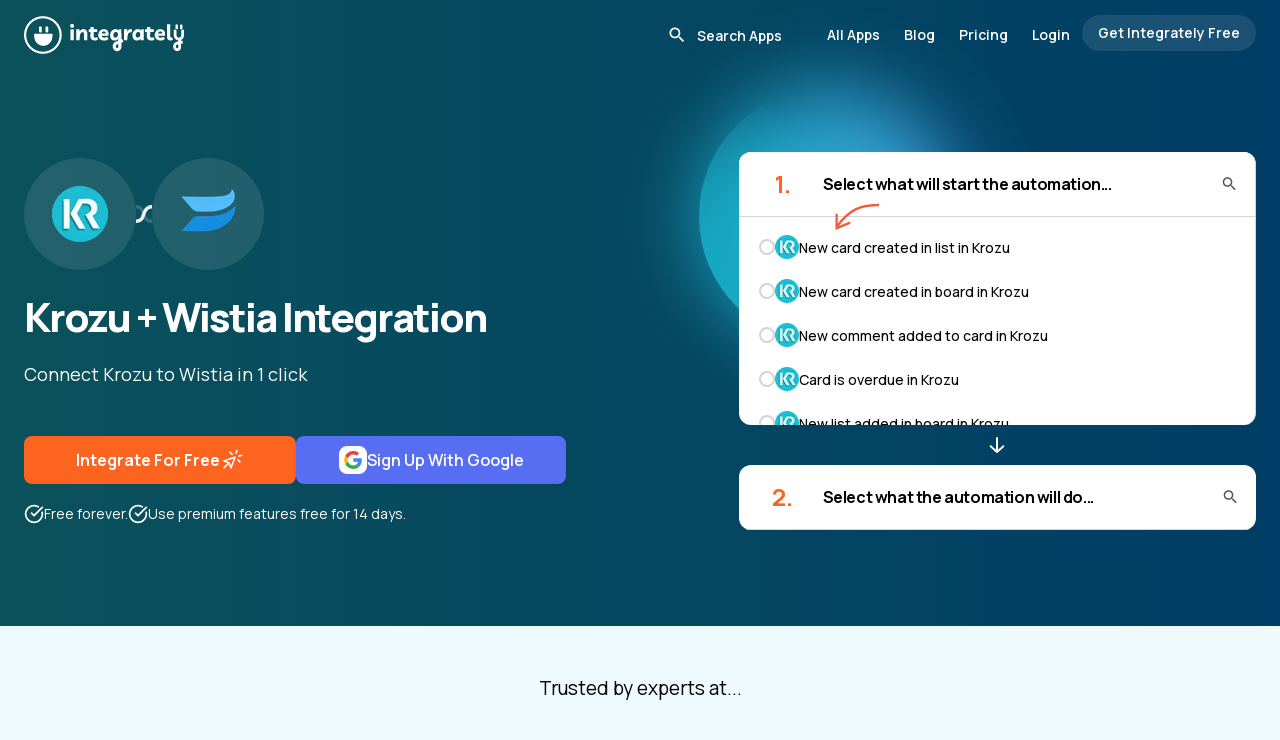

--- FILE ---
content_type: text/html;charset=utf-8
request_url: https://integrately.com/integrations/krozu/wistia
body_size: 52529
content:
<!DOCTYPE html><html  lang="en" data-capo=""><head><meta charset="utf-8">
<meta name="viewport" content="width=device-width, initial-scale=1">
<title>How to integrate Krozu &amp; Wistia | 1 click ▶️ integrations</title>
<style>@import url("https://fonts.googleapis.com/css2?family=Manrope:wght@200..800&display=swap");*,:after,:before{--tw-border-spacing-x:0;--tw-border-spacing-y:0;--tw-translate-x:0;--tw-translate-y:0;--tw-rotate:0;--tw-skew-x:0;--tw-skew-y:0;--tw-scale-x:1;--tw-scale-y:1;--tw-pan-x: ;--tw-pan-y: ;--tw-pinch-zoom: ;--tw-scroll-snap-strictness:proximity;--tw-gradient-from-position: ;--tw-gradient-via-position: ;--tw-gradient-to-position: ;--tw-ordinal: ;--tw-slashed-zero: ;--tw-numeric-figure: ;--tw-numeric-spacing: ;--tw-numeric-fraction: ;--tw-ring-inset: ;--tw-ring-offset-width:0px;--tw-ring-offset-color:#fff;--tw-ring-color:rgba(59,130,246,.5);--tw-ring-offset-shadow:0 0 #0000;--tw-ring-shadow:0 0 #0000;--tw-shadow:0 0 #0000;--tw-shadow-colored:0 0 #0000;--tw-blur: ;--tw-brightness: ;--tw-contrast: ;--tw-grayscale: ;--tw-hue-rotate: ;--tw-invert: ;--tw-saturate: ;--tw-sepia: ;--tw-drop-shadow: ;--tw-backdrop-blur: ;--tw-backdrop-brightness: ;--tw-backdrop-contrast: ;--tw-backdrop-grayscale: ;--tw-backdrop-hue-rotate: ;--tw-backdrop-invert: ;--tw-backdrop-opacity: ;--tw-backdrop-saturate: ;--tw-backdrop-sepia: ;--tw-contain-size: ;--tw-contain-layout: ;--tw-contain-paint: ;--tw-contain-style: }::backdrop{--tw-border-spacing-x:0;--tw-border-spacing-y:0;--tw-translate-x:0;--tw-translate-y:0;--tw-rotate:0;--tw-skew-x:0;--tw-skew-y:0;--tw-scale-x:1;--tw-scale-y:1;--tw-pan-x: ;--tw-pan-y: ;--tw-pinch-zoom: ;--tw-scroll-snap-strictness:proximity;--tw-gradient-from-position: ;--tw-gradient-via-position: ;--tw-gradient-to-position: ;--tw-ordinal: ;--tw-slashed-zero: ;--tw-numeric-figure: ;--tw-numeric-spacing: ;--tw-numeric-fraction: ;--tw-ring-inset: ;--tw-ring-offset-width:0px;--tw-ring-offset-color:#fff;--tw-ring-color:rgba(59,130,246,.5);--tw-ring-offset-shadow:0 0 #0000;--tw-ring-shadow:0 0 #0000;--tw-shadow:0 0 #0000;--tw-shadow-colored:0 0 #0000;--tw-blur: ;--tw-brightness: ;--tw-contrast: ;--tw-grayscale: ;--tw-hue-rotate: ;--tw-invert: ;--tw-saturate: ;--tw-sepia: ;--tw-drop-shadow: ;--tw-backdrop-blur: ;--tw-backdrop-brightness: ;--tw-backdrop-contrast: ;--tw-backdrop-grayscale: ;--tw-backdrop-hue-rotate: ;--tw-backdrop-invert: ;--tw-backdrop-opacity: ;--tw-backdrop-saturate: ;--tw-backdrop-sepia: ;--tw-contain-size: ;--tw-contain-layout: ;--tw-contain-paint: ;--tw-contain-style: }

/*! tailwindcss v3.4.17 | MIT License | https://tailwindcss.com*/*,:after,:before{border:0 solid #e5e7eb;box-sizing:border-box}:after,:before{--tw-content:""}:host,html{line-height:1.5;-webkit-text-size-adjust:100%;font-family:ui-sans-serif,system-ui,sans-serif,Apple Color Emoji,Segoe UI Emoji,Segoe UI Symbol,Noto Color Emoji;font-feature-settings:normal;font-variation-settings:normal;-moz-tab-size:4;-o-tab-size:4;tab-size:4;-webkit-tap-highlight-color:transparent}body{line-height:inherit;margin:0}hr{border-top-width:1px;color:inherit;height:0}abbr:where([title]){-webkit-text-decoration:underline dotted;text-decoration:underline dotted}h1,h2,h3,h4,h5,h6{font-size:inherit;font-weight:inherit}a{color:inherit;text-decoration:inherit}b,strong{font-weight:bolder}code,kbd,pre,samp{font-family:ui-monospace,SFMono-Regular,Menlo,Monaco,Consolas,Liberation Mono,Courier New,monospace;font-feature-settings:normal;font-size:1em;font-variation-settings:normal}small{font-size:80%}sub,sup{font-size:75%;line-height:0;position:relative;vertical-align:baseline}sub{bottom:-.25em}sup{top:-.5em}table{border-collapse:collapse;border-color:inherit;text-indent:0}button,input,optgroup,select,textarea{color:inherit;font-family:inherit;font-feature-settings:inherit;font-size:100%;font-variation-settings:inherit;font-weight:inherit;letter-spacing:inherit;line-height:inherit;margin:0;padding:0}button,select{text-transform:none}button,input:where([type=button]),input:where([type=reset]),input:where([type=submit]){-webkit-appearance:button;background-color:transparent;background-image:none}:-moz-focusring{outline:auto}:-moz-ui-invalid{box-shadow:none}progress{vertical-align:baseline}::-webkit-inner-spin-button,::-webkit-outer-spin-button{height:auto}[type=search]{-webkit-appearance:textfield;outline-offset:-2px}::-webkit-search-decoration{-webkit-appearance:none}::-webkit-file-upload-button{-webkit-appearance:button;font:inherit}summary{display:list-item}blockquote,dd,dl,figure,h1,h2,h3,h4,h5,h6,hr,p,pre{margin:0}fieldset{margin:0}fieldset,legend{padding:0}menu,ol,ul{list-style:none;margin:0;padding:0}dialog{padding:0}textarea{resize:vertical}input::-moz-placeholder,textarea::-moz-placeholder{color:#9ca3af;opacity:1}input::placeholder,textarea::placeholder{color:#9ca3af;opacity:1}[role=button],button{cursor:pointer}:disabled{cursor:default}audio,canvas,embed,iframe,img,object,svg,video{display:block;vertical-align:middle}img,video{height:auto;max-width:100%}[hidden]:where(:not([hidden=until-found])){display:none}*{scrollbar-color:auto;scrollbar-width:auto}body{font-family:Manrope,sans-serif;font-size:.875rem}.container{width:100%}.itlSwiper{display:flex;margin:0 auto;overflow-x:auto;scroll-behavior:smooth;scroll-snap-type:x mandatory}.itlSwiper.hideScrollbar::-webkit-scrollbar{display:none}.itlSwiperSlide{flex-shrink:0;scroll-snap-align:start;scroll-snap-stop:always}.bannerImgBase:after{background:linear-gradient(135deg,#dae2f0,#cdd6e4);border-radius:38px 0 0 0;margin-left:20%;transform:skew(-50deg,0deg);width:100%}.allListHor .allListRow:last-child{border-bottom-width:0}.awardBtnWrap .inline-block,.awardBtnWrap .inline-block .commonBtn,.awardBtnWrap .text-center,.awardBtnWrap .text-center .commonBtn{width:100%}.awardBtnWrap .lessExpensive img{display:none}.awardBtnWrap .lessExpensive{font-size:1.125rem;font-weight:400;line-height:1.75rem;padding-top:.5rem}@media (max-width:1536px){.awardBtnWrap .lessExpensive{font-size:1rem;line-height:1.5rem}}@media (max-width:1280px){.awardBtnWrap .lessExpensive{font-size:.875rem;line-height:1.25rem}}.smartCOnnect .darkIcon{display:none}.smartCOnnect .lightIcon{display:block}.progressive-blur{animation:blurIn 3s forwards;filter:blur(0)}@keyframes blurIn{0%{filter:blur(0)}to{filter:blur(40px)}}.headerSelectedApps{background-color:transparent!important;margin-bottom:-78px}@media (max-width:1536px){.headerSelectedApps{margin-bottom:-64px}}.headerSelectedApps .logo circle,.headerSelectedApps .logo path{fill:#fff}.headerSelectedApps .conditionalAnchor{--tw-text-opacity:1;color:rgb(255 255 255/var(--tw-text-opacity,1))}@media (max-width:1024px){.headerSelectedApps .conditionalAnchor{--tw-text-opacity:1;color:rgb(2 2 2/var(--tw-text-opacity,1))}}.headerSelectedApps .conditionalAnchor.bg-black{background-color:hsla(0,0%,100%,.1)!important}@media (max-width:1024px){.headerSelectedApps .conditionalAnchor.bg-black{--tw-bg-opacity:1!important;background-color:rgb(2 2 2/var(--tw-bg-opacity,1))!important;--tw-text-opacity:1;color:rgb(255 255 255/var(--tw-text-opacity,1))}}.headerSelectedApps .conditionalAnchor.border-skin-primary{border-color:hsla(0,0%,100%,.3)}@media (max-width:1024px){.headerSelectedApps .conditionalAnchor.border-skin-primary{--tw-border-opacity:1;border-color:rgb(0 0 0/var(--tw-border-opacity,1))}}.headerSelectedApps .searchInput .conditionalAnchor{--tw-text-opacity:1;color:rgb(2 2 2/var(--tw-text-opacity,1))}.headerSelectedApps .searchInput .conditionalAnchor::-moz-placeholder{--tw-text-opacity:1!important;color:rgb(255 255 255/var(--tw-text-opacity,1))!important}.headerSelectedApps .searchInput .conditionalAnchor::placeholder{--tw-text-opacity:1!important;color:rgb(255 255 255/var(--tw-text-opacity,1))!important}.headerSelectedApps .searchInput .conditionalAnchor:focus::-moz-placeholder{--tw-text-opacity:1!important;color:rgb(0 0 0/var(--tw-text-opacity,1))!important}.headerSelectedApps .searchInput .conditionalAnchor:focus::placeholder{--tw-text-opacity:1!important;color:rgb(0 0 0/var(--tw-text-opacity,1))!important}.headerSelectedApps .conditionalAnchor svg path{fill:#fff}.headerSelectedApps .conditionalAnchor:focus-within svg path{fill:#000}.headerSelectedApps .menuIcon svg path{fill:#fff}.container{margin-left:auto;margin-right:auto;max-width:1740px;padding-left:2.5rem;padding-right:2.5rem}@media (max-width:1536px){.container{max-width:80rem}}@media (max-width:1280px){.container{padding-left:1.5rem;padding-right:1.5rem}}@media (max-width:1024px){.container{max-width:984px}}@media (max-width:768px){.container{max-width:600px}}@media (max-width:640px){.container{max-width:100%;padding-left:1.25rem;padding-right:1.25rem}}.itlSectionHeading{font-size:3rem;font-weight:800;letter-spacing:-.05em;line-height:1;line-height:66px}@media (max-width:1536px){.itlSectionHeading{font-size:2.25rem;line-height:2.5rem;line-height:50px}}@media (max-width:1280px){.itlSectionHeading{font-size:2.25rem;line-height:2.5rem;line-height:44px}}@media (max-width:1024px){.itlSectionHeading{font-size:1.875rem;line-height:2.25rem}}@media (max-width:768px){.itlSectionHeading{font-size:28px;line-height:36px}}.itlSectionHeadingTop{font-size:56px;font-weight:800;letter-spacing:-.05em;line-height:68px}@media (max-width:1536px){.itlSectionHeadingTop{font-size:42px;line-height:54px}}@media (max-width:1280px){.itlSectionHeadingTop{font-size:40px;line-height:54px}}@media (max-width:1024px){.itlSectionHeadingTop{line-height:42px}}@media (max-width:768px){.itlSectionHeadingTop{font-size:32px}}.commonBtn{align-items:center;border-radius:.5rem;display:inline-flex;gap:1.5rem;justify-content:center;min-height:72px;--tw-bg-opacity:1;font-size:1.25rem;font-weight:700;line-height:1.75rem;padding:.75rem 3.5rem;--tw-text-opacity:1;color:rgb(255 255 255/var(--tw-text-opacity,1));text-decoration-line:none}.commonBtn,.commonBtn:hover{background-color:rgb(253 100 31/var(--tw-bg-opacity,1))}.commonBtn:hover{--tw-bg-opacity:1}@media (max-width:1536px){.commonBtn{font-size:1.125rem;gap:1.25rem;line-height:1.75rem;min-height:3.5rem;padding-left:2.25rem;padding-right:2.25rem}}@media (max-width:1280px){.commonBtn{font-size:1rem;line-height:1.5rem;min-height:3rem}}@media (max-width:768px){.commonBtn{font-weight:600;gap:1rem;min-width:270px;padding-left:2rem;padding-right:2rem}}@media (max-width:640px){.commonBtn{line-height:1.5rem}}.lightIcon{display:none}.dark-bg{--tw-text-opacity:1;color:rgb(255 255 255/var(--tw-text-opacity,1))}.dark-bg .lightIcon{display:block}.dark-bg .darkIcon{display:none}.headerSelectedApps .conditionalAnchor.itlPopularApp{border-color:hsla(0,0%,100%,.3)}@media (max-width:1024px){.headerSelectedApps .conditionalAnchor.itlPopularApp{--tw-border-opacity:1;border-color:rgb(0 0 0/var(--tw-border-opacity,1))}}.itlPopularApp{align-items:center;border-radius:.75rem;border-width:1px;display:inline-flex;flex-direction:column;flex-shrink:0;gap:1rem;height:200px;justify-content:center;width:200px;--tw-border-opacity:1;border-color:rgb(212 212 212/var(--tw-border-opacity,1));--tw-bg-opacity:1;background-color:rgb(255 255 255/var(--tw-bg-opacity,1))}@media (max-width:1536px){.itlPopularApp{gap:.75rem;height:9rem;width:9rem}}@media (max-width:1280px){.itlPopularApp{border-radius:.5rem}}@media (max-width:1024px){.itlPopularApp{height:8rem;width:8rem}}.itlPopularApp:hover .itlPopularAppName{--tw-text-opacity:1;color:rgb(253 100 31/var(--tw-text-opacity,1));transition-duration:.3s;transition-property:all;transition-timing-function:cubic-bezier(.4,0,.2,1)}.itlPopularAppImg{height:4rem;width:auto}@media (max-width:1536px){.itlPopularAppImg{height:3rem}}@media (max-width:1024px){.itlPopularAppImg{height:2.5rem}}.awardBtnWrap .itlPopularAppName,.awardBtnWrap .itlPopularAppName .commonBtn{width:100%}.itlPopularAppName{display:block;font-size:1rem;font-weight:700;line-height:1.5rem;max-width:100%;overflow:hidden;text-align:center;text-overflow:ellipsis;white-space:nowrap}@media (max-width:1536px){.itlPopularAppName{font-size:.875rem;line-height:1.25rem}}@media (max-width:1024px){.itlPopularAppName{font-size:13px}}.awardBtnWrap .itlPopularAppLabel,.awardBtnWrap .itlPopularAppLabel .commonBtn{width:100%}.itlPopularAppLabel{display:block;font-size:.75rem;line-height:1rem;text-align:center;--tw-text-opacity:1;color:rgb(90 93 98/var(--tw-text-opacity,1))}.awardBtnWrap .itlPopularAppCount,.awardBtnWrap .itlPopularAppCount .commonBtn{width:100%}.itlPopularAppCount{font-size:1.5rem;font-weight:700;line-height:2rem;text-align:center;--tw-text-opacity:1;color:rgb(253 100 31/var(--tw-text-opacity,1))}@media (max-width:1536px){.itlPopularAppCount{font-size:1.25rem;line-height:1.75rem}}.swiper-button-disabled.plan-nav{opacity:.3}.itlSwiperSlide.itlPricingCol{border-top-width:30px;height:auto;width:calc(20% - 5px);--tw-border-opacity:1;border-color:rgb(255 255 255/var(--tw-border-opacity,1))}@media (max-width:1536px){.itlSwiperSlide.itlPricingCol{border-top-width:24px}}@media (max-width:1280px){.itlSwiperSlide.itlPricingCol{width:200px}}@media (max-width:640px){.itlSwiperSlide.itlPricingCol{width:200px}.itlSwiperSlide.itlPricingCol.fristCol{width:176px}}.awardBtnWrap .itlPricingColCell,.awardBtnWrap .itlPricingColCell .commonBtn{width:100%}.itlPricingColCell{align-items:center;display:flex;gap:1.5rem;justify-content:center;padding:2rem 1.5rem;text-align:center}@media (max-width:1536px){.itlPricingColCell{gap:1rem;padding-bottom:1.5rem;padding-top:1.5rem}}@media (max-width:1280px){.itlPricingColCell{padding-bottom:1rem;padding-top:1rem}}.itlPricingPlanName{align-items:center;border-top-left-radius:1rem;border-top-right-radius:1rem;display:flex;flex-direction:column;justify-content:space-between;margin-bottom:1.5rem;min-height:430px;--tw-bg-opacity:1;background-color:rgb(250 246 240/var(--tw-bg-opacity,1));padding:2rem 1.5rem}@media (max-width:1536px){.itlPricingPlanName{margin-bottom:1rem;min-height:322px;padding:1.5rem 1rem}}@media (max-width:1280px){.itlPricingPlanName{min-height:286px;padding:1rem}}@media (max-width:1024px){.itlPricingPlanName{margin-bottom:.5rem}}@media (max-width:640px){.itlPricingPlanName{border-top-left-radius:0;border-top-right-radius:0}}.itlPricingPlanName.blackFridayPlanName{min-height:524px}@media (max-width:1536px){.itlPricingPlanName.blackFridayPlanName{min-height:412px}}@media (max-width:1280px){.itlPricingPlanName.blackFridayPlanName{min-height:420px}}.bg-pricingBlue{--tw-bg-opacity:1;background-color:rgb(239 250 254/var(--tw-bg-opacity,1))}.itlPlanName{font-size:28px;font-weight:700;letter-spacing:-.025em}@media (max-width:1536px){.itlPlanName{font-size:1.5rem;line-height:2rem}}@media (max-width:1280px){.itlPlanName{font-size:1.25rem;line-height:1.75rem}}.itlPlanPrice{font-size:.875rem;line-height:1.25rem;margin-top:.25rem}.planPrice{align-items:center;display:flex;font-size:28px;font-weight:700;gap:0;letter-spacing:-.025em}@media (max-width:1536px){.planPrice{font-size:1.5rem;line-height:2rem}}@media (max-width:1280px){.planPrice{font-size:1.25rem;line-height:1.75rem}}.planPriceDecimal{font-size:.75rem;font-weight:400;line-height:1rem}.awardBtnWrap .priceSpanHelper,.awardBtnWrap .priceSpanHelper .commonBtn{width:100%}.priceSpanHelper{font-size:.875rem;line-height:1.25rem;text-align:center}@media (max-width:1536px){.priceSpanHelper{font-size:.75rem;line-height:1rem}}.upgradeBtn{align-items:center;border-radius:.5rem;display:flex;gap:.75rem;height:3.5rem;justify-content:center;width:100%;--tw-bg-opacity:1;background-color:rgb(22 85 242/var(--tw-bg-opacity,1));font-size:1rem;font-weight:700;letter-spacing:-.025em;line-height:1rem;--tw-text-opacity:1;color:rgb(255 255 255/var(--tw-text-opacity,1))}@media (max-width:1536px){.upgradeBtn{font-size:13px;height:2.5rem}}@media (max-width:1280px){.upgradeBtn{height:2rem}}.highlight .upgradeBtn{--tw-bg-opacity:1;background-color:rgb(37 99 235/var(--tw-bg-opacity,1))}.highlight .itlPricingPlanName{border-radius:0}.featuresLeft{border-bottom-left-radius:1rem;border-bottom-right-radius:1rem;--tw-bg-opacity:1;background-color:rgb(22 85 242/var(--tw-bg-opacity,1));font-size:1rem;font-weight:700;line-height:1.5rem;--tw-text-opacity:1;color:rgb(255 255 255/var(--tw-text-opacity,1))}@media (max-width:1536px){.featuresLeft{border-bottom-left-radius:.75rem;border-bottom-right-radius:.75rem;font-size:.875rem;line-height:1.25rem}}@media (max-width:640px){.featuresLeft{border-bottom-left-radius:0;border-bottom-right-radius:0}}.featuresLeft .itlPricingColCell{text-align:right}.updateTimeWrap{font-size:1rem;font-weight:600;line-height:1.5rem;width:100%}@media (max-width:1536px){.updateTimeWrap{font-size:.875rem;line-height:1.25rem}}.offerTaskCount{font-size:28px;font-weight:800;letter-spacing:-.025em}@media (max-width:1536px){.offerTaskCount{font-size:1.5rem;line-height:2rem}}@media (max-width:1280px){.offerTaskCount{font-size:1.25rem;line-height:1.75rem}}.featuresLeft .itlPricingColCell{min-height:58px}@media (max-width:1536px){.featuresLeft .itlPricingColCell{min-height:48px}}@media (max-width:1280px){.featuresLeft .itlPricingColCell{min-width:184px}}@media (max-width:640px){.featuresLeft .itlPricingColCell{min-width:176px}}.featuresColumn{border-bottom-left-radius:1rem;border-bottom-right-radius:1rem;--tw-bg-opacity:1;background-color:rgb(250 246 240/var(--tw-bg-opacity,1));font-size:1rem;line-height:1.5rem}@media (max-width:1536px){.featuresColumn{border-bottom-left-radius:.75rem;border-bottom-right-radius:.75rem;font-size:.75rem;line-height:1rem}}@media (max-width:640px){.featuresColumn{border-bottom-left-radius:0;border-bottom-right-radius:0}}.featuresColumn.bg-pricingBlue{--tw-bg-opacity:1;background-color:rgb(239 250 254/var(--tw-bg-opacity,1))}.featuresColumn .itlPricingColCell.topFeature:last-child,.featuresLeft .itlPricingColCell.topFeature:last-child{border-bottom-width:0}.featuresLeft .itlPricingColCell.topFeature{border-color:hsla(0,0%,100%,.3)}.featuresColumn .itlPricingColCell{min-height:58px}@media (max-width:1536px){.featuresColumn .itlPricingColCell{min-height:48px}}@media (max-width:1280px){.featuresColumn .itlPricingColCell{min-width:200px}}.featuresColumn .itlPricingColCell.wrappingText,.featuresLeft .itlPricingColCell.wrappingText{min-height:78px}@media (max-width:1536px){.featuresColumn .itlPricingColCell.wrappingText,.featuresLeft .itlPricingColCell.wrappingText{min-height:64px}}.itlPricingColCell svg{flex-shrink:0}.featursTitle{display:none}.headerSelectedApps .conditionalAnchor.itlPricingColCell.topFeature{border-color:hsla(0,0%,100%,.3)}@media (max-width:1024px){.headerSelectedApps .conditionalAnchor.itlPricingColCell.topFeature{--tw-border-opacity:1;border-color:rgb(0 0 0/var(--tw-border-opacity,1))}}.itlPricingColCell.topFeature{border-bottom-width:1px;--tw-border-opacity:1;border-color:rgb(212 212 212/var(--tw-border-opacity,1));padding:1rem}@media (max-width:1536px){.itlPricingColCell.topFeature{padding:.75rem}}.itlPricingColCell.offerTasksCell{min-height:105px}.itlPricingColCell.topFeature.chatSupport{min-height:75px}.showMorePlanFeatures{cursor:pointer;display:none;font-weight:700;padding:1.25rem 1rem 1.5rem;position:relative}@media (max-width:1024px){.awardBtnWrap .showMorePlanFeatures,.awardBtnWrap .showMorePlanFeatures .commonBtn{width:100%}.showMorePlanFeatures{display:inline-block}}.featuresLeft .itlPricingColCell.topFeature b{letter-spacing:-.025em}.pricingSwiper .swiper-wrapper{height:auto!important}.showMorePlanFeatures .showLessTxt{display:none}.showMorePlanFeatures .showMoreTxt,.showMorePlanFeatures.showLess .showLessTxt{display:inline}.showMorePlanFeatures.showLess .showMoreTxt{display:none}.showMorePlanFeatures:after{border:5px solid transparent;border-top-color:#f35a38;content:"";position:absolute;right:0;top:30px}.showMorePlanFeatures.showLess:after{border-bottom:5px solid #f35a38;border-top:5px solid transparent;top:24px}@media (max-width:1024px){.morePlanFeaturesList{display:none}.morePlanFeaturesList.show{display:block}.itlPricingColCell.topFeature.chatSupport{min-height:5rem}}.contentAreaTxt{font-size:1rem;line-height:1.5rem}@media (max-width:1536px){.contentAreaTxt{font-size:.875rem;line-height:1.25rem}}.contentAreaTxt h2{margin-bottom:.75rem;--tw-bg-opacity:1;background-color:rgb(37 99 235/var(--tw-bg-opacity,1));font-weight:800}.contentAreaTxt h3{font-size:1.875rem;font-weight:800;letter-spacing:-.025em;line-height:2.25rem;margin-bottom:1.5rem;margin-top:1.5rem}@media (max-width:1536px){.contentAreaTxt h3{font-size:1.5rem;line-height:2rem}}@media (max-width:1280px){.contentAreaTxt h3{font-size:22px}}@media (max-width:768px){.contentAreaTxt h3{font-size:1.25rem;line-height:1.75rem}}.contentAreaTxt p{line-height:1.5rem;margin-bottom:1rem}.contentAreaTxt a{--tw-text-opacity:1;color:rgb(37 99 235/var(--tw-text-opacity,1));text-decoration-line:underline}.contentAreaTxt li{line-height:1.25rem;margin-left:1rem;padding-bottom:.75rem}.contentAreaTxt ul{list-style-type:disc}.howItWorksGridContainer .swiper-slide-active .howItWorksGridColHeading{--tw-bg-opacity:1;background-color:rgb(37 99 235/var(--tw-bg-opacity,1));--tw-text-opacity:1;color:rgb(255 255 255/var(--tw-text-opacity,1))}.howItWorksGridContainer .swiper-slide-active .howItWorksGridColImg{--tw-border-opacity:1;border-color:rgb(37 99 235/var(--tw-border-opacity,1));--tw-shadow:0 25px 50px -12px rgba(0,0,0,.25);--tw-shadow-colored:0 25px 50px -12px var(--tw-shadow-color);box-shadow:var(--tw-ring-offset-shadow,0 0 #0000),var(--tw-ring-shadow,0 0 #0000),var(--tw-shadow)}.arrowPath{stroke-dasharray:100;stroke-dashoffset:400}.errorSolution *{word-break:break-word}.errorSolution code{border-radius:.375rem;display:inline;--tw-bg-opacity:1;background-color:rgb(239 250 254/var(--tw-bg-opacity,1));font-weight:400;padding:.25rem .5rem}.errorSolution p+p{margin-top:1rem}.errorSolution ol{margin-bottom:1.25rem;margin-left:1.5rem;margin-top:1.25rem}.errorSolution ol>li+li{padding-top:.75rem}.errorSolution ol>li::marker{font-weight:700;--tw-text-opacity:1;color:rgb(253 100 31/var(--tw-text-opacity,1))}.word-break{word-break:break-word}.gistIconContainer{bottom:20px;cursor:pointer;height:60px;position:fixed;right:20px;width:60px;z-index:10}.gistMsgCount{align-items:center;background:red;border:2px solid #fff;border-radius:20px;color:#fff;display:inline-flex;font-size:.78em;font-weight:400;height:24px;justify-content:center;min-width:24px;padding:3px;position:absolute;right:-1px;top:-10px;z-index:9}.appByName a{align-items:center;border-width:1px;cursor:pointer;display:flex;height:3rem;justify-content:center;width:3rem;--tw-border-opacity:1;border-color:rgb(206 236 246/var(--tw-border-opacity,1));--tw-bg-opacity:1;background-color:rgb(255 255 255/var(--tw-bg-opacity,1));font-size:1rem;line-height:1.5rem;transition-duration:.3s;transition-property:all;transition-timing-function:cubic-bezier(.4,0,.2,1)}.appByName a:hover{--tw-shadow:0 10px 15px -3px rgba(0,0,0,.1),0 4px 6px -4px rgba(0,0,0,.1);--tw-shadow-colored:0 10px 15px -3px var(--tw-shadow-color),0 4px 6px -4px var(--tw-shadow-color);box-shadow:var(--tw-ring-offset-shadow,0 0 #0000),var(--tw-ring-shadow,0 0 #0000),var(--tw-shadow)}@media (max-width:1536px){.appByName a{font-size:.875rem;height:2.5rem;line-height:1.25rem;width:2.5rem}}.appByName a.router-link-active{border-bottom-width:2px;border-color:transparent;--tw-border-opacity:1;border-bottom-color:rgb(253 100 31/var(--tw-border-opacity,1));--tw-text-opacity:1;color:rgb(253 100 31/var(--tw-text-opacity,1));--tw-shadow:0 10px 15px -3px rgba(0,0,0,.1),0 4px 6px -4px rgba(0,0,0,.1);--tw-shadow-colored:0 10px 15px -3px var(--tw-shadow-color),0 4px 6px -4px var(--tw-shadow-color);box-shadow:var(--tw-ring-offset-shadow,0 0 #0000),var(--tw-ring-shadow,0 0 #0000),var(--tw-shadow)}.docSlide{border-radius:.75rem;margin-bottom:1.5rem;scroll-margin-top:4rem;--tw-bg-opacity:1;background-color:rgb(255 255 255/var(--tw-bg-opacity,1));font-size:1rem;line-height:1.5rem;padding:2.75rem}@media (max-width:1536px){.docSlide{padding:2.25rem}}@media (max-width:1280px){.docSlide{padding:2rem}}@media (max-width:768px){.docSlide{padding:1.25rem}}.docPageContent li:nth-child(10),.docPageContent li:nth-child(16),.docPageContent li:nth-child(17),.docPageContent li:nth-child(18),.docPageContent li:nth-child(19),.docPageContent li:nth-child(20),.docPageContent li:nth-child(26),.docPageContent li:nth-child(27),.docPageContent li:nth-child(28),.docPageContent li:nth-child(29),.docPageContent li:nth-child(30),.docPageContent li:nth-child(31),.docPageContent li:nth-child(32),.docPageContent li:nth-child(4),.docPageContent li:nth-child(5),.docPageContent li:nth-child(6),.docPageContent li:nth-child(8),.docPageContent li:nth-child(9){margin-left:22px}.docSlide .docSlideTitle{border-bottom-width:4px;margin-bottom:2.25rem;--tw-border-opacity:1;border-color:rgb(253 100 31/var(--tw-border-opacity,1));font-size:1.875rem;font-weight:800;letter-spacing:-.025em;line-height:2.25rem;padding-bottom:.5rem}@media (max-width:768px){.docSlide .docSlideTitle{font-size:1.5rem;line-height:2rem;margin-bottom:1.25rem}}.docSlide .docSlide{margin-bottom:0;padding:1.25rem 0 0 1.75rem}@media (max-width:768px){.docSlide .docSlide{padding-left:1.25rem}}.docSlide .docSlide .docSlideTitle{border-bottom-width:0;font-size:1.5rem;line-height:2rem;margin-bottom:.75rem}@media (max-width:768px){.docSlide .docSlide .docSlideTitle{font-size:1.25rem;line-height:1.75rem;margin-bottom:.25rem}}.docSlide h2{font-size:1.5rem;line-height:2rem}.docSlide h2,.docSlide h3{font-weight:700;letter-spacing:-.025em}.docSlide h3{font-size:1.125rem;line-height:1.75rem}.docSlide ul{margin-bottom:1.5rem;margin-left:2.25rem;margin-top:1.5rem}.docSlide ul>li{display:block;padding-left:1.5rem;position:relative}.docSlide .subHeadBottomSpace{margin-bottom:.75rem;padding-top:1.25rem}.docSlide a{overflow-wrap:break-word;text-wrap:wrap}.docSlide li::marker{font-weight:700;--tw-text-opacity:1;color:rgb(253 100 31/var(--tw-text-opacity,1))}.headerSelectedApps .conditionalAnchor.docSlide ul>li:before{background-color:hsla(0,0%,100%,.1)!important}@media (max-width:1024px){.headerSelectedApps .conditionalAnchor.docSlide ul>li:before{--tw-bg-opacity:1!important;background-color:rgb(2 2 2/var(--tw-bg-opacity,1))!important;--tw-text-opacity:1;color:rgb(255 255 255/var(--tw-text-opacity,1))}}.docSlide ul>li:before{border-radius:.75rem;display:block;height:.5rem;left:0;position:absolute;top:.5rem;width:.5rem;--tw-bg-opacity:1;background-color:rgb(0 0 0/var(--tw-bg-opacity,1));--tw-content:"";content:var(--tw-content)}.docSlide ol:not(.default){list-style-type:decimal;margin-left:2.25rem;padding-bottom:1.5rem;padding-top:1.5rem}.docSlide h3+p,.docSlide p+h2,.docSlide p+h3,.docSlide p+p{margin-top:1rem}.docSlide li>p+p:last-child,.docSlide table{margin-bottom:1rem}.docSlide table{margin-top:1rem}.docSlide .imgContainer+.imgContainer{margin-left:0;vertical-align:top}.docSlide ul>li:last-child .imgContainer{margin-bottom:0!important}@media (max-width:1024px){.docSlide ol ul{margin-left:0}.docSlide ol{margin-left:1.25rem!important}.docSlide ul{margin-left:0!important}}.textLink{--tw-text-opacity:1;color:rgb(253 100 31/var(--tw-text-opacity,1));text-decoration-line:underline}.wraptext{overflow-wrap:break-word;text-wrap:wrap}.imgContainer.video iframe{height:450px;width:100%}@media (max-width:1536px){.imgContainer.video iframe{height:20rem}}@media (max-width:1024px){.imgContainer.video iframe{height:18rem}}@media (max-width:768px){.imgContainer.video iframe{height:16rem}}@media (max-width:640px){.imgContainer.video iframe{height:11rem}}.docSlide ul li ol{padding-bottom:0!important;padding-top:.75rem!important}.awardBtnWrap .docSlide .imgContainer,.awardBtnWrap .docSlide .imgContainer .commonBtn{width:100%}.headerSelectedApps .conditionalAnchor.docSlide .imgContainer{border-color:hsla(0,0%,100%,.3)}@media (max-width:1024px){.headerSelectedApps .conditionalAnchor.docSlide .imgContainer{--tw-border-opacity:1;border-color:rgb(0 0 0/var(--tw-border-opacity,1))}}.docSlide .imgContainer{border-radius:.5rem;border-width:1px;display:inline-block;margin-bottom:1.5rem;margin-top:1.5rem;--tw-border-opacity:1;border-color:rgb(212 212 212/var(--tw-border-opacity,1));--tw-bg-opacity:1;background-color:rgb(255 255 255/var(--tw-bg-opacity,1));padding:.75rem;--tw-shadow:0 10px 15px -3px rgba(0,0,0,.1),0 4px 6px -4px rgba(0,0,0,.1);--tw-shadow-colored:0 10px 15px -3px var(--tw-shadow-color),0 4px 6px -4px var(--tw-shadow-color);box-shadow:var(--tw-ring-offset-shadow,0 0 #0000),var(--tw-ring-shadow,0 0 #0000),var(--tw-shadow)}.textImages .imgContainer:last-child{margin-top:0!important}.docSlide .textImages{display:inline-flex;flex-direction:column}.docSlide .imgContainer.video{display:block;max-width:100%}.docSlide ol.noTopSpace{padding-top:0}.docSlide ol.noBotSpace,.imgContainer.noBotSpace{margin-bottom:0;padding-bottom:0}@media (max-width:640px){.customListStyle ul{margin-left:1rem}}.customListStyle ul li{border-bottom-width:1px;position:relative;--tw-border-opacity:1;border-color:rgb(234 236 240/var(--tw-border-opacity,1));padding-bottom:1rem;padding-left:2.75rem;padding-top:1rem}@media (max-width:640px){.customListStyle ul li{list-style-type:decimal;padding-bottom:.75rem;padding-left:.25rem;padding-top:.75rem}}.customListStyle ul li:last-child{border-bottom-width:0}.customListStyle ul li:before{content:"1"}.awardBtnWrap .customListStyle ul li .commonBtn:before,.awardBtnWrap .customListStyle ul li:before{width:100%}.customListStyle ul li:before{border-radius:9999px;height:2rem;left:0;margin-top:-1rem;position:absolute;top:50%;width:2rem;--tw-bg-opacity:1;background-color:rgb(253 100 31/var(--tw-bg-opacity,1));font-size:15px;line-height:2rem;text-align:center;--tw-text-opacity:1;color:rgb(255 255 255/var(--tw-text-opacity,1))}@media (max-width:640px){.customListStyle ul li:before{display:none}}.customListStyle ul li:nth-child(2):before{content:"2"}.customListStyle ul li:nth-child(3):before{content:"3"}.customListStyle ul li:nth-child(4):before{content:"4"}.customListStyle ul li:nth-child(5):before{content:"5"}.customListStyle ul li:nth-child(6):before{content:"6"}.customListStyle ul li:nth-child(7):before{content:"7"}.customListStyle ul li:nth-child(8):before{content:"8"}.customListStyle ul li:nth-child(9):before{content:"9"}.customListStyle ul li:nth-child(10):before{content:"10"}.integrationsPage .itlAIContainer.aiAutomationNewDesign,.integrationsPage .itlAIContainer.aiAutomationNewDesign .itlAITextArea .itlAITextinput,.integrationsPage .itlAIContainer.aiAutomationNewDesign .itlAITextWrapper{--tw-bg-opacity:1;background-color:rgb(250 246 240/var(--tw-bg-opacity,1))}.pointer-events-none{pointer-events:none}.static{position:static}.fixed{position:fixed}.absolute{position:absolute}.relative{position:relative}.sticky{position:sticky}.inset-0{inset:0}.-bottom-\[10px\]{bottom:-10px}.-bottom-\[28px\]{bottom:-28px}.-left-10{left:-2.5rem}.-left-12{left:-3rem}.-left-16{left:-4rem}.-right-10{right:-2.5rem}.-right-2{right:-.5rem}.-right-4{right:-1rem}.-top-12{top:-3rem}.-top-14{top:-3.5rem}.-top-2{top:-.5rem}.-top-20{top:-5rem}.-top-4{top:-1rem}.-top-5{top:-1.25rem}.-top-7{top:-1.75rem}.-top-72{top:-18rem}.-top-\[-50px\]{top:50px}.bottom-0{bottom:0}.bottom-1{bottom:.25rem}.bottom-16{bottom:4rem}.bottom-2{bottom:.5rem}.bottom-44{bottom:11rem}.bottom-5{bottom:1.25rem}.bottom-6{bottom:1.5rem}.left-0{left:0}.left-1\/2{left:50%}.left-2{left:.5rem}.left-28{left:7rem}.left-4{left:1rem}.left-56{left:14rem}.left-\[-500px\]{left:-500px}.left-\[50\%\]{left:50%}.right-0{right:0}.right-2{right:.5rem}.right-4{right:1rem}.right-5{right:1.25rem}.right-8{right:2rem}.right-full{right:100%}.top-0{top:0}.top-1\/2{top:50%}.top-12{top:3rem}.top-16{top:4rem}.top-2{top:.5rem}.top-20{top:5rem}.top-24{top:6rem}.top-3{top:.75rem}.top-4{top:1rem}.top-40{top:10rem}.top-\[50\%\]{top:50%}.top-\[77px\]{top:77px}.top-full{top:100%}.isolate{isolation:isolate}.z-0{z-index:0}.z-10{z-index:10}.z-20{z-index:20}.z-30{z-index:30}.z-40{z-index:40}.z-50{z-index:50}.z-\[1\]{z-index:1}.z-\[2\]{z-index:2}.z-\[99\]{z-index:99}.col-span-1{grid-column:span 1/span 1}.col-span-4{grid-column:span 4/span 4}.float-right{float:right}.-mx-16{margin-left:-4rem;margin-right:-4rem}.mx-0{margin-left:0;margin-right:0}.mx-1{margin-left:.25rem;margin-right:.25rem}.mx-2{margin-left:.5rem;margin-right:.5rem}.mx-\[-200px\]{margin-left:-200px;margin-right:-200px}.mx-auto{margin-left:auto;margin-right:auto}.my-10{margin-bottom:2.5rem;margin-top:2.5rem}.my-14{margin-bottom:3.5rem;margin-top:3.5rem}.my-3{margin-bottom:.75rem;margin-top:.75rem}.my-4{margin-bottom:1rem;margin-top:1rem}.my-6{margin-bottom:1.5rem;margin-top:1.5rem}.\!mb-0{margin-bottom:0!important}.\!mb-1{margin-bottom:.25rem!important}.-mb-6{margin-bottom:-1.5rem}.-ml-2{margin-left:-.5rem}.-ml-24{margin-left:-6rem}.-ml-6{margin-left:-1.5rem}.-mr-12{margin-right:-3rem}.-mr-4{margin-right:-1rem}.-mr-5{margin-right:-1.25rem}.-mr-6{margin-right:-1.5rem}.-mt-1{margin-top:-.25rem}.-mt-10{margin-top:-2.5rem}.-mt-16{margin-top:-4rem}.-mt-2{margin-top:-.5rem}.-mt-3{margin-top:-.75rem}.-mt-4{margin-top:-1rem}.-mt-5{margin-top:-1.25rem}.-mt-7{margin-top:-1.75rem}.-mt-\[1px\]{margin-top:-1px}.-mt-\[60px\]{margin-top:-60px}.mb-0{margin-bottom:0}.mb-1{margin-bottom:.25rem}.mb-10{margin-bottom:2.5rem}.mb-14{margin-bottom:3.5rem}.mb-16{margin-bottom:4rem}.mb-2{margin-bottom:.5rem}.mb-20{margin-bottom:5rem}.mb-24{margin-bottom:6rem}.mb-3{margin-bottom:.75rem}.mb-4{margin-bottom:1rem}.mb-5{margin-bottom:1.25rem}.mb-6{margin-bottom:1.5rem}.mb-8{margin-bottom:2rem}.mb-\[-78px\]{margin-bottom:-78px}.mb-\[2px\]{margin-bottom:2px}.ml-2{margin-left:.5rem}.ml-28{margin-left:7rem}.ml-3{margin-left:.75rem}.ml-4{margin-left:1rem}.mr-1{margin-right:.25rem}.mr-2{margin-right:.5rem}.mr-3{margin-right:.75rem}.mr-4{margin-right:1rem}.mr-9{margin-right:2.25rem}.mr-\[-1px\]{margin-right:-1px}.mt-1{margin-top:.25rem}.mt-16{margin-top:4rem}.mt-2{margin-top:.5rem}.mt-24{margin-top:6rem}.mt-3{margin-top:.75rem}.mt-4{margin-top:1rem}.mt-5{margin-top:1.25rem}.mt-6{margin-top:1.5rem}.mt-8{margin-top:2rem}.mt-9{margin-top:2.25rem}.line-clamp-2{display:-webkit-box;overflow:hidden;-webkit-box-orient:vertical;-webkit-line-clamp:2}.block{display:block}.inline-block{display:inline-block}.inline{display:inline}.flex{display:flex}.inline-flex{display:inline-flex}.table{display:table}.grid{display:grid}.hidden{display:none}.aspect-auto{aspect-ratio:auto}.aspect-square{aspect-ratio:1/1}.size-12{height:3rem;width:3rem}.size-6{height:1.5rem;width:1.5rem}.\!h-\[initial\]{height:auto!important}.h-0{height:0}.h-1{height:.25rem}.h-10{height:2.5rem}.h-11{height:2.75rem}.h-12{height:3rem}.h-14{height:3.5rem}.h-16{height:4rem}.h-2{height:.5rem}.h-20{height:5rem}.h-24{height:6rem}.h-28{height:7rem}.h-32{height:8rem}.h-36{height:9rem}.h-4{height:1rem}.h-40{height:10rem}.h-48{height:12rem}.h-5{height:1.25rem}.h-56{height:14rem}.h-6{height:1.5rem}.h-7{height:1.75rem}.h-8{height:2rem}.h-9{height:2.25rem}.h-96{height:24rem}.h-\[107px\]{height:107px}.h-\[17px\]{height:17px}.h-\[18px\]{height:18px}.h-\[1px\]{height:1px}.h-\[200px\]{height:200px}.h-\[20px\]{height:20px}.h-\[26px\]{height:26px}.h-\[286px\]{height:286px}.h-\[300px\]{height:300px}.h-\[316px\]{height:316px}.h-\[350px\]{height:350px}.h-\[410px\]{height:410px}.h-\[508px\]{height:508px}.h-\[52px\]{height:52px}.h-\[53px\]{height:53px}.h-\[600px\]{height:600px}.h-\[618px\]{height:618px}.h-\[72px\]{height:72px}.h-\[86px\]{height:86px}.h-\[auto\]{height:auto}.h-\[calc\(100vh-64px\)\]{height:calc(100vh - 64px)}.h-\[inherit\]{height:inherit}.h-auto{height:auto}.h-full{height:100%}.max-h-0{max-height:0}.max-h-11{max-height:2.75rem}.max-h-64{max-height:16rem}.max-h-80{max-height:20rem}.max-h-96{max-height:24rem}.max-h-\[144px\]{max-height:144px}.max-h-\[264px\]{max-height:264px}.max-h-\[444px\]{max-height:444px}.max-h-\[60\%\]{max-height:60%}.max-h-\[600px\]{max-height:600px}.max-h-\[60px\]{max-height:60px}.max-h-\[610px\]{max-height:610px}.max-h-\[612px\]{max-height:612px}.max-h-\[auto\]{max-height:auto}.max-h-\[calc\(100vh-64px\)\]{max-height:calc(100vh - 64px)}.max-h-screen{max-height:100vh}.min-h-14{min-height:3.5rem}.min-h-80{min-height:20rem}.min-h-\[118px\]{min-height:118px}.min-h-\[196px\]{min-height:196px}.min-h-\[200px\]{min-height:200px}.min-h-\[220px\]{min-height:220px}.min-h-\[376px\]{min-height:376px}.min-h-\[54px\]{min-height:54px}.min-h-\[56px\]{min-height:56px}.min-h-\[80px\]{min-height:80px}.min-h-\[92px\]{min-height:92px}.min-h-screen{min-height:100vh}.w-0{width:0}.w-1\/2{width:50%}.w-1\/3{width:33.333333%}.w-1\/4{width:25%}.w-10{width:2.5rem}.w-11{width:2.75rem}.w-12{width:3rem}.w-14{width:3.5rem}.w-16{width:4rem}.w-2{width:.5rem}.w-20{width:5rem}.w-24{width:6rem}.w-28{width:7rem}.w-32{width:8rem}.w-36{width:9rem}.w-4{width:1rem}.w-40{width:10rem}.w-44{width:11rem}.w-48{width:12rem}.w-5{width:1.25rem}.w-52{width:13rem}.w-56{width:14rem}.w-6{width:1.5rem}.w-64{width:16rem}.w-7{width:1.75rem}.w-72{width:18rem}.w-8{width:2rem}.w-80{width:20rem}.w-9{width:2.25rem}.w-96{width:24rem}.w-\[100px\]{width:100px}.w-\[107px\]{width:107px}.w-\[132px\]{width:132px}.w-\[155px\]{width:155px}.w-\[15px\]{width:15px}.w-\[165px\]{width:165px}.w-\[17px\]{width:17px}.w-\[18px\]{width:18px}.w-\[200px\]{width:200px}.w-\[20px\]{width:20px}.w-\[250px\]{width:250px}.w-\[26px\]{width:26px}.w-\[296px\]{width:296px}.w-\[2px\]{width:2px}.w-\[300px\]{width:300px}.w-\[31\%\]{width:31%}.w-\[33\%\]{width:33%}.w-\[350px\]{width:350px}.w-\[40\%\]{width:40%}.w-\[400px\]{width:400px}.w-\[420px\]{width:420px}.w-\[440px\]{width:440px}.w-\[450px\]{width:450px}.w-\[47\%\]{width:47%}.w-\[500px\]{width:500px}.w-\[50px\]{width:50px}.w-\[53\%\]{width:53%}.w-\[530px\]{width:530px}.w-\[54px\]{width:54px}.w-\[560px\]{width:560px}.w-\[58\%\]{width:58%}.w-\[610px\]{width:610px}.w-\[700px\]{width:700px}.w-\[710px\]{width:710px}.w-\[720px\]{width:720px}.w-\[75\%\]{width:75%}.w-\[76px\]{width:76px}.w-\[800px\]{width:800px}.w-\[calc\(33\%-12px\)\]{width:calc(33% - 12px)}.w-\[calc\(50\%-12px\)\]{width:calc(50% - 12px)}.w-\[calc\(50\%-4px\)\]{width:calc(50% - 4px)}.w-\[calc\(50\%-8px\)\]{width:calc(50% - 8px)}.w-auto{width:auto}.w-full{width:100%}.min-w-36{min-width:9rem}.min-w-\[120px\]{min-width:120px}.min-w-\[330px\]{min-width:330px}.min-w-\[350px\]{min-width:350px}.min-w-\[354px\]{min-width:354px}.min-w-\[358px\]{min-width:358px}.min-w-\[440px\]{min-width:440px}.min-w-\[540px\]{min-width:540px}.min-w-\[92px\]{min-width:92px}.max-w-2xl{max-width:42rem}.max-w-3xl{max-width:48rem}.max-w-\[100\%\]{max-width:100%}.max-w-\[100px\]{max-width:100px}.max-w-\[116px\]{max-width:116px}.max-w-\[120px\]{max-width:120px}.max-w-\[1280px\]{max-width:1280px}.max-w-\[1300px\]{max-width:1300px}.max-w-\[250px\]{max-width:250px}.max-w-\[270px\]{max-width:270px}.max-w-\[392px\]{max-width:392px}.max-w-\[450px\]{max-width:450px}.max-w-\[50\%\]{max-width:50%}.max-w-\[550px\]{max-width:550px}.max-w-\[60\%\]{max-width:60%}.max-w-\[64px\]{max-width:64px}.max-w-\[72px\]{max-width:72px}.max-w-\[800px\]{max-width:800px}.max-w-\[99\%\]{max-width:99%}.max-w-full{max-width:100%}.max-w-md{max-width:28rem}.max-w-sm{max-width:24rem}.max-w-xs{max-width:20rem}.flex-1{flex:1 1 0%}.flex-shrink{flex-shrink:1}.shrink-0{flex-shrink:0}.grow{flex-grow:1}.table-auto{table-layout:auto}.table-fixed{table-layout:fixed}.border-collapse{border-collapse:collapse}.-translate-x-1\/2{--tw-translate-x:-50%}.-translate-x-1\/2,.-translate-y-1\/2{transform:translate(var(--tw-translate-x),var(--tw-translate-y)) rotate(var(--tw-rotate)) skewX(var(--tw-skew-x)) skewY(var(--tw-skew-y)) scaleX(var(--tw-scale-x)) scaleY(var(--tw-scale-y))}.-translate-y-1\/2{--tw-translate-y:-50%}.-rotate-90{--tw-rotate:-90deg}.-rotate-90,.-rotate-\[22deg\]{transform:translate(var(--tw-translate-x),var(--tw-translate-y)) rotate(var(--tw-rotate)) skewX(var(--tw-skew-x)) skewY(var(--tw-skew-y)) scaleX(var(--tw-scale-x)) scaleY(var(--tw-scale-y))}.-rotate-\[22deg\]{--tw-rotate:-22deg}.-rotate-\[38deg\]{--tw-rotate:-38deg}.-rotate-\[38deg\],.rotate-0{transform:translate(var(--tw-translate-x),var(--tw-translate-y)) rotate(var(--tw-rotate)) skewX(var(--tw-skew-x)) skewY(var(--tw-skew-y)) scaleX(var(--tw-scale-x)) scaleY(var(--tw-scale-y))}.rotate-0{--tw-rotate:0deg}.rotate-180{--tw-rotate:180deg}.rotate-180,.rotate-45{transform:translate(var(--tw-translate-x),var(--tw-translate-y)) rotate(var(--tw-rotate)) skewX(var(--tw-skew-x)) skewY(var(--tw-skew-y)) scaleX(var(--tw-scale-x)) scaleY(var(--tw-scale-y))}.rotate-45{--tw-rotate:45deg}.rotate-\[22deg\]{--tw-rotate:22deg}.rotate-\[22deg\],.transform{transform:translate(var(--tw-translate-x),var(--tw-translate-y)) rotate(var(--tw-rotate)) skewX(var(--tw-skew-x)) skewY(var(--tw-skew-y)) scaleX(var(--tw-scale-x)) scaleY(var(--tw-scale-y))}@keyframes cartMove{0%{left:-170px}50%,to{left:62px}}.animate-cartMove{animation:cartMove 7s ease-out infinite}@keyframes dash{to{stroke-dashoffset:0}}.animate-dash{animation:dash 3s linear infinite}@keyframes pulse{50%{opacity:.5}}.animate-pulse{animation:pulse 2s cubic-bezier(.4,0,.6,1) infinite}@keyframes spin{to{transform:rotate(1turn)}}.animate-spin{animation:spin 1s linear infinite}.cursor-not-allowed{cursor:not-allowed}.cursor-pointer{cursor:pointer}.resize{resize:both}.list-inside{list-style-position:inside}.list-decimal{list-style-type:decimal}.appearance-none{-webkit-appearance:none;-moz-appearance:none;appearance:none}.grid-cols-2{grid-template-columns:repeat(2,minmax(0,1fr))}.grid-cols-3{grid-template-columns:repeat(3,minmax(0,1fr))}.grid-cols-4{grid-template-columns:repeat(4,minmax(0,1fr))}.grid-cols-8{grid-template-columns:repeat(8,minmax(0,1fr))}.flex-col{flex-direction:column}.flex-wrap{flex-wrap:wrap}.flex-nowrap{flex-wrap:nowrap}.items-start{align-items:flex-start}.items-end{align-items:flex-end}.items-center{align-items:center}.justify-start{justify-content:flex-start}.justify-end{justify-content:flex-end}.justify-center{justify-content:center}.justify-between{justify-content:space-between}.gap-1{gap:.25rem}.gap-10{gap:2.5rem}.gap-11{gap:2.75rem}.gap-12{gap:3rem}.gap-14{gap:3.5rem}.gap-16{gap:4rem}.gap-2{gap:.5rem}.gap-20{gap:5rem}.gap-24{gap:6rem}.gap-3{gap:.75rem}.gap-32{gap:8rem}.gap-4{gap:1rem}.gap-5{gap:1.25rem}.gap-6{gap:1.5rem}.gap-7{gap:1.75rem}.gap-8{gap:2rem}.gap-9{gap:2.25rem}.gap-\[1px\]{gap:1px}.gap-\[30px\]{gap:30px}.space-x-28>:not([hidden])~:not([hidden]){--tw-space-x-reverse:0;margin-left:calc(7rem*(1 - var(--tw-space-x-reverse)));margin-right:calc(7rem*var(--tw-space-x-reverse))}.space-x-4>:not([hidden])~:not([hidden]){--tw-space-x-reverse:0;margin-left:calc(1rem*(1 - var(--tw-space-x-reverse)));margin-right:calc(1rem*var(--tw-space-x-reverse))}.space-y-3>:not([hidden])~:not([hidden]){--tw-space-y-reverse:0;margin-bottom:calc(.75rem*var(--tw-space-y-reverse));margin-top:calc(.75rem*(1 - var(--tw-space-y-reverse)))}.space-y-6>:not([hidden])~:not([hidden]){--tw-space-y-reverse:0;margin-bottom:calc(1.5rem*var(--tw-space-y-reverse));margin-top:calc(1.5rem*(1 - var(--tw-space-y-reverse)))}.overflow-auto{overflow:auto}.overflow-hidden{overflow:hidden}.overflow-y-auto{overflow-y:auto}.truncate{overflow:hidden;text-overflow:ellipsis}.truncate,.whitespace-nowrap{white-space:nowrap}.break-all{word-break:break-all}.rounded{border-radius:.25rem}.rounded-2xl{border-radius:1rem}.rounded-3xl{border-radius:1.5rem}.rounded-full{border-radius:9999px}.rounded-lg{border-radius:.5rem}.rounded-md{border-radius:.375rem}.rounded-sm{border-radius:.125rem}.rounded-xl{border-radius:.75rem}.rounded-b-2xl{border-bottom-left-radius:1rem;border-bottom-right-radius:1rem}.rounded-b-xl{border-bottom-left-radius:.75rem;border-bottom-right-radius:.75rem}.rounded-l-lg{border-bottom-left-radius:.5rem;border-top-left-radius:.5rem}.rounded-r-lg{border-bottom-right-radius:.5rem;border-top-right-radius:.5rem}.rounded-t-2xl{border-top-left-radius:1rem;border-top-right-radius:1rem}.rounded-t-\[48px\]{border-top-left-radius:48px;border-top-right-radius:48px}.rounded-t-xl{border-top-left-radius:.75rem;border-top-right-radius:.75rem}.rounded-bl-2xl{border-bottom-left-radius:1rem}.rounded-bl-3xl{border-bottom-left-radius:1.5rem}.rounded-bl-full{border-bottom-left-radius:9999px}.rounded-bl-md{border-bottom-left-radius:.375rem}.rounded-bl-xl{border-bottom-left-radius:.75rem}.rounded-br-2xl{border-bottom-right-radius:1rem}.rounded-br-3xl{border-bottom-right-radius:1.5rem}.rounded-br-full{border-bottom-right-radius:9999px}.rounded-br-md{border-bottom-right-radius:.375rem}.rounded-br-xl{border-bottom-right-radius:.75rem}.rounded-tl-2xl{border-top-left-radius:1rem}.rounded-tl-3xl{border-top-left-radius:1.5rem}.rounded-tl-full{border-top-left-radius:9999px}.rounded-tl-lg{border-top-left-radius:.5rem}.rounded-tl-md{border-top-left-radius:.375rem}.rounded-tl-xl{border-top-left-radius:.75rem}.rounded-tr-2xl{border-top-right-radius:1rem}.rounded-tr-3xl{border-top-right-radius:1.5rem}.rounded-tr-full{border-top-right-radius:9999px}.rounded-tr-lg{border-top-right-radius:.5rem}.rounded-tr-md{border-top-right-radius:.375rem}.rounded-tr-xl{border-top-right-radius:.75rem}.border{border-width:1px}.border-0{border-width:0}.border-2{border-width:2px}.border-4{border-width:4px}.border-\[3px\]{border-width:3px}.border-\[6px\]{border-width:6px}.border-x{border-left-width:1px;border-right-width:1px}.border-y{border-top-width:1px}.border-b,.border-y{border-bottom-width:1px}.border-b-2{border-bottom-width:2px}.border-b-\[3px\]{border-bottom-width:3px}.border-l{border-left-width:1px}.border-l-8{border-left-width:8px}.border-r{border-right-width:1px}.border-r-2{border-right-width:2px}.border-t{border-top-width:1px}.border-t-\[12px\]{border-top-width:12px}.border-t-\[3px\]{border-top-width:3px}.border-dashed{border-style:dashed}.border-dotted{border-style:dotted}.border-none{border-style:none}.border-\[\#1655F2\]{--tw-border-opacity:1;border-color:rgb(22 85 242/var(--tw-border-opacity,1))}.border-\[\#7b7f85\]{--tw-border-opacity:1;border-color:rgb(123 127 133/var(--tw-border-opacity,1))}.border-\[\#999999\]{--tw-border-opacity:1;border-color:rgb(153 153 153/var(--tw-border-opacity,1))}.border-\[\#d4d4d4\]{--tw-border-opacity:1;border-color:rgb(212 212 212/var(--tw-border-opacity,1))}.border-\[rgba\(0\2c 0\2c 0\2c 0\.1\)\]{border-color:rgba(0,0,0,.1)}.border-black{--tw-border-opacity:1;border-color:rgb(0 0 0/var(--tw-border-opacity,1))}.border-green-500{--tw-border-opacity:1;border-color:rgb(34 197 94/var(--tw-border-opacity,1))}.border-orange-500{--tw-border-opacity:1;border-color:rgb(249 115 22/var(--tw-border-opacity,1))}.border-red-500{--tw-border-opacity:1;border-color:rgb(239 68 68/var(--tw-border-opacity,1))}.border-skin-brand-solid{--tw-border-opacity:1;border-color:rgb(253 100 31/var(--tw-border-opacity,1))}.border-skin-dark{--tw-border-opacity:1;border-color:rgb(39 39 39/var(--tw-border-opacity,1))}.border-skin-dark\/30{border-color:rgba(39,39,39,.3)}.border-skin-primary{--tw-border-opacity:1;border-color:rgb(212 212 212/var(--tw-border-opacity,1))}.border-skin-primary\/50{border-color:hsla(0,0%,83%,.5)}.border-skin-secondary{--tw-border-opacity:1;border-color:rgb(234 236 240/var(--tw-border-opacity,1))}.border-transparent{border-color:transparent}.border-white{--tw-border-opacity:1;border-color:rgb(255 255 255/var(--tw-border-opacity,1))}.border-x-skin-primary{--tw-border-opacity:1;border-left-color:rgb(212 212 212/var(--tw-border-opacity,1));border-right-color:rgb(212 212 212/var(--tw-border-opacity,1))}.border-y-skin-primary{--tw-border-opacity:1;border-bottom-color:rgb(212 212 212/var(--tw-border-opacity,1));border-top-color:rgb(212 212 212/var(--tw-border-opacity,1))}.border-r-skin-primary{--tw-border-opacity:1;border-right-color:rgb(212 212 212/var(--tw-border-opacity,1))}.border-r-white{--tw-border-opacity:1;border-right-color:rgb(255 255 255/var(--tw-border-opacity,1))}.border-t-skin-primary{--tw-border-opacity:1;border-top-color:rgb(212 212 212/var(--tw-border-opacity,1))}.bg-\[\#006294\]{--tw-bg-opacity:1;background-color:rgb(0 98 148/var(--tw-bg-opacity,1))}.bg-\[\#020202\]{--tw-bg-opacity:1;background-color:rgb(2 2 2/var(--tw-bg-opacity,1))}.bg-\[\#0D2564\]{--tw-bg-opacity:1;background-color:rgb(13 37 100/var(--tw-bg-opacity,1))}.bg-\[\#0f1419\]{--tw-bg-opacity:1;background-color:rgb(15 20 25/var(--tw-bg-opacity,1))}.bg-\[\#1655F2\]{--tw-bg-opacity:1;background-color:rgb(22 85 242/var(--tw-bg-opacity,1))}.bg-\[\#177ce7\]{--tw-bg-opacity:1;background-color:rgb(23 124 231/var(--tw-bg-opacity,1))}.bg-\[\#1877f2\]{--tw-bg-opacity:1;background-color:rgb(24 119 242/var(--tw-bg-opacity,1))}.bg-\[\#34C3FE\]{--tw-bg-opacity:1;background-color:rgb(52 195 254/var(--tw-bg-opacity,1))}.bg-\[\#4285f4\]{--tw-bg-opacity:1;background-color:rgb(66 133 244/var(--tw-bg-opacity,1))}.bg-\[\#4f6331\]{--tw-bg-opacity:1;background-color:rgb(79 99 49/var(--tw-bg-opacity,1))}.bg-\[\#4f6431\]{--tw-bg-opacity:1;background-color:rgb(79 100 49/var(--tw-bg-opacity,1))}.bg-\[\#565656\]{--tw-bg-opacity:1;background-color:rgb(86 86 86/var(--tw-bg-opacity,1))}.bg-\[\#576EF2\]{--tw-bg-opacity:1;background-color:rgb(87 110 242/var(--tw-bg-opacity,1))}.bg-\[\#57DB9B\]{--tw-bg-opacity:1;background-color:rgb(87 219 155/var(--tw-bg-opacity,1))}.bg-\[\#637b3d\]{--tw-bg-opacity:1;background-color:rgb(99 123 61/var(--tw-bg-opacity,1))}.bg-\[\#66C7FF\]{--tw-bg-opacity:1;background-color:rgb(102 199 255/var(--tw-bg-opacity,1))}.bg-\[\#67803f\]{--tw-bg-opacity:1;background-color:rgb(103 128 63/var(--tw-bg-opacity,1))}.bg-\[\#916037\]{--tw-bg-opacity:1;background-color:rgb(145 96 55/var(--tw-bg-opacity,1))}.bg-\[\#93D2EC\]{--tw-bg-opacity:1;background-color:rgb(147 210 236/var(--tw-bg-opacity,1))}.bg-\[\#9DE1C0\]{--tw-bg-opacity:1;background-color:rgb(157 225 192/var(--tw-bg-opacity,1))}.bg-\[\#ADD4EB\]{--tw-bg-opacity:1;background-color:rgb(173 212 235/var(--tw-bg-opacity,1))}.bg-\[\#C582FD\]{--tw-bg-opacity:1;background-color:rgb(197 130 253/var(--tw-bg-opacity,1))}.bg-\[\#D4EAF7\]{--tw-bg-opacity:1;background-color:rgb(212 234 247/var(--tw-bg-opacity,1))}.bg-\[\#D4F7EF\]{--tw-bg-opacity:1;background-color:rgb(212 247 239/var(--tw-bg-opacity,1))}.bg-\[\#DBBEF4\]{--tw-bg-opacity:1;background-color:rgb(219 190 244/var(--tw-bg-opacity,1))}.bg-\[\#EBB2AD\]{--tw-bg-opacity:1;background-color:rgb(235 178 173/var(--tw-bg-opacity,1))}.bg-\[\#ECACBC\]{--tw-bg-opacity:1;background-color:rgb(236 172 188/var(--tw-bg-opacity,1))}.bg-\[\#EFFAFE\]{--tw-bg-opacity:1;background-color:rgb(239 250 254/var(--tw-bg-opacity,1))}.bg-\[\#F2F2F2\]{--tw-bg-opacity:1;background-color:rgb(242 242 242/var(--tw-bg-opacity,1))}.bg-\[\#F4F8FF\]{--tw-bg-opacity:1;background-color:rgb(244 248 255/var(--tw-bg-opacity,1))}.bg-\[\#F57970\]{--tw-bg-opacity:1;background-color:rgb(245 121 112/var(--tw-bg-opacity,1))}.bg-\[\#F5F8FE\]{--tw-bg-opacity:1;background-color:rgb(245 248 254/var(--tw-bg-opacity,1))}.bg-\[\#FAF6F0\]{--tw-bg-opacity:1;background-color:rgb(250 246 240/var(--tw-bg-opacity,1))}.bg-\[\#FBA46A\]{--tw-bg-opacity:1;background-color:rgb(251 164 106/var(--tw-bg-opacity,1))}.bg-\[\#FBDFCA\]{--tw-bg-opacity:1;background-color:rgb(251 223 202/var(--tw-bg-opacity,1))}.bg-\[\#FC698E\]{--tw-bg-opacity:1;background-color:rgb(252 105 142/var(--tw-bg-opacity,1))}.bg-\[\#FCC29C\]{--tw-bg-opacity:1;background-color:rgb(252 194 156/var(--tw-bg-opacity,1))}.bg-\[\#FFD5CC\]{--tw-bg-opacity:1;background-color:rgb(255 213 204/var(--tw-bg-opacity,1))}.bg-\[\#FFEEE2\]{--tw-bg-opacity:1;background-color:rgb(255 238 226/var(--tw-bg-opacity,1))}.bg-black{--tw-bg-opacity:1;background-color:rgb(0 0 0/var(--tw-bg-opacity,1))}.bg-black\/60{background-color:rgba(0,0,0,.6)}.bg-blue-500\/10{background-color:rgba(59,130,246,.1)}.bg-blue-600{--tw-bg-opacity:1;background-color:rgb(37 99 235/var(--tw-bg-opacity,1))}.bg-cyan-500\/10{background-color:rgba(6,182,212,.1)}.bg-gray-100{--tw-bg-opacity:1;background-color:rgb(243 244 246/var(--tw-bg-opacity,1))}.bg-gray-200{--tw-bg-opacity:1;background-color:rgb(229 231 235/var(--tw-bg-opacity,1))}.bg-gray-400{--tw-bg-opacity:1;background-color:rgb(156 163 175/var(--tw-bg-opacity,1))}.bg-green-500\/10{background-color:rgba(34,197,94,.1)}.bg-indigo-50{--tw-bg-opacity:1;background-color:rgb(238 242 255/var(--tw-bg-opacity,1))}.bg-indigo-700{--tw-bg-opacity:1;background-color:rgb(67 56 202/var(--tw-bg-opacity,1))}.bg-orange-100{--tw-bg-opacity:1;background-color:rgb(255 237 213/var(--tw-bg-opacity,1))}.bg-orange-200{--tw-bg-opacity:1;background-color:rgb(254 215 170/var(--tw-bg-opacity,1))}.bg-purple-500\/10{background-color:rgba(168,85,247,.1)}.bg-red-500\/10{background-color:rgba(239,68,68,.1)}.bg-skin-brand-primary,.bg-skin-brand-solid{--tw-bg-opacity:1;background-color:rgb(253 100 31/var(--tw-bg-opacity,1))}.bg-skin-brand-solid\/90{background-color:rgba(253,100,31,.9)}.bg-skin-error-solid{--tw-bg-opacity:1;background-color:rgb(217 45 32/var(--tw-bg-opacity,1))}.bg-skin-primary{--tw-bg-opacity:1;background-color:rgb(255 255 255/var(--tw-bg-opacity,1))}.bg-skin-primary-solid{--tw-bg-opacity:1;background-color:rgb(39 39 39/var(--tw-bg-opacity,1))}.bg-skin-secondary{--tw-bg-opacity:1;background-color:rgb(239 250 254/var(--tw-bg-opacity,1))}.bg-skin-success-primary{--tw-bg-opacity:1;background-color:rgb(236 253 243/var(--tw-bg-opacity,1))}.bg-skin-success-secondary{--tw-bg-opacity:1;background-color:rgb(220 250 230/var(--tw-bg-opacity,1))}.bg-skin-success-solid{--tw-bg-opacity:1;background-color:rgb(7 148 85/var(--tw-bg-opacity,1))}.bg-skin-tertiary{--tw-bg-opacity:1;background-color:rgb(15 30 175/var(--tw-bg-opacity,1))}.bg-skin-warning-solid{--tw-bg-opacity:1;background-color:rgb(220 104 3/var(--tw-bg-opacity,1))}.bg-slate-800{--tw-bg-opacity:1;background-color:rgb(30 41 59/var(--tw-bg-opacity,1))}.bg-transparent{background-color:transparent}.bg-white{--tw-bg-opacity:1;background-color:rgb(255 255 255/var(--tw-bg-opacity,1))}.bg-white\/10{background-color:hsla(0,0%,100%,.1)}.bg-white\/20{background-color:hsla(0,0%,100%,.2)}.bg-yellow-200{--tw-bg-opacity:1;background-color:rgb(254 240 138/var(--tw-bg-opacity,1))}.bg-yellow-500{--tw-bg-opacity:1;background-color:rgb(234 179 8/var(--tw-bg-opacity,1))}.bg-yellow-500\/10{background-color:rgba(234,179,8,.1)}.bg-opacity-50{--tw-bg-opacity:0.5}.bg-\[url\(\/images\/hunter\/hero-bg\.png\)\]{background-image:url(/images/hunter/hero-bg.png)}.bg-\[url\(\/images\/widget-automation-count-modal-bg\.png\)\]{background-image:url(/images/widget-automation-count-modal-bg.png)}.bg-gradient-to-b{background-image:linear-gradient(to bottom,var(--tw-gradient-stops))}.bg-gradient-to-r{background-image:linear-gradient(to right,var(--tw-gradient-stops))}.bg-gradient-to-t{background-image:linear-gradient(to top,var(--tw-gradient-stops))}.from-\[\#F4F8FF\]{--tw-gradient-from:#f4f8ff var(--tw-gradient-from-position);--tw-gradient-to:rgba(244,248,255,0) var(--tw-gradient-to-position);--tw-gradient-stops:var(--tw-gradient-from),var(--tw-gradient-to)}.from-\[\#FD641F\]{--tw-gradient-from:#fd641f var(--tw-gradient-from-position);--tw-gradient-to:rgba(253,100,31,0) var(--tw-gradient-to-position);--tw-gradient-stops:var(--tw-gradient-from),var(--tw-gradient-to)}.from-orange-500{--tw-gradient-from:#f97316 var(--tw-gradient-from-position);--tw-gradient-to:rgba(249,115,22,0) var(--tw-gradient-to-position);--tw-gradient-stops:var(--tw-gradient-from),var(--tw-gradient-to)}.from-white{--tw-gradient-from:#fff var(--tw-gradient-from-position);--tw-gradient-to:hsla(0,0%,100%,0) var(--tw-gradient-to-position);--tw-gradient-stops:var(--tw-gradient-from),var(--tw-gradient-to)}.from-white\/0{--tw-gradient-from:hsla(0,0%,100%,0) var(--tw-gradient-from-position);--tw-gradient-to:hsla(0,0%,100%,0) var(--tw-gradient-to-position);--tw-gradient-stops:var(--tw-gradient-from),var(--tw-gradient-to)}.via-\[\#F4F8FF\]{--tw-gradient-to:rgba(244,248,255,0) var(--tw-gradient-to-position);--tw-gradient-stops:var(--tw-gradient-from),#f4f8ff var(--tw-gradient-via-position),var(--tw-gradient-to)}.to-\[\#0D2564\]{--tw-gradient-to:#0d2564 var(--tw-gradient-to-position)}.to-\[\#D8E0EF\]{--tw-gradient-to:#d8e0ef var(--tw-gradient-to-position)}.to-\[\#FDD68C\]{--tw-gradient-to:#fdd68c var(--tw-gradient-to-position)}.to-orange-50\/0{--tw-gradient-to:rgba(255,247,237,0) var(--tw-gradient-to-position)}.to-transparent{--tw-gradient-to:transparent var(--tw-gradient-to-position)}.to-white{--tw-gradient-to:#fff var(--tw-gradient-to-position)}.bg-cover{background-size:cover}.bg-clip-text{-webkit-background-clip:text;background-clip:text}.bg-left-bottom{background-position:0 100%}.bg-no-repeat{background-repeat:no-repeat}.fill-black{fill:#000}.fill-indigo-600{fill:#4f46e5}.fill-skin-brand-solid{fill:#fd641f}.fill-skin-primary-solid{fill:#272727}.fill-skin-secondary-solid{fill:#898a9c}.fill-skin-success-solid{fill:#079455}.fill-white{fill:#fff}.fill-yellow-400{fill:#facc15}.object-contain{-o-object-fit:contain;object-fit:contain}.p-1{padding:.25rem}.p-10{padding:2.5rem}.p-11{padding:2.75rem}.p-12{padding:3rem}.p-14{padding:3.5rem}.p-16{padding:4rem}.p-2{padding:.5rem}.p-20{padding:5rem}.p-3{padding:.75rem}.p-4{padding:1rem}.p-5{padding:1.25rem}.p-6{padding:1.5rem}.p-8{padding:2rem}.p-9{padding:2.25rem}.px-0{padding-left:0;padding-right:0}.px-1{padding-left:.25rem;padding-right:.25rem}.px-10{padding-left:2.5rem;padding-right:2.5rem}.px-11{padding-left:2.75rem;padding-right:2.75rem}.px-12{padding-left:3rem;padding-right:3rem}.px-14{padding-left:3.5rem;padding-right:3.5rem}.px-16{padding-left:4rem;padding-right:4rem}.px-2{padding-left:.5rem;padding-right:.5rem}.px-20{padding-left:5rem;padding-right:5rem}.px-28{padding-left:7rem;padding-right:7rem}.px-3{padding-left:.75rem;padding-right:.75rem}.px-4{padding-left:1rem;padding-right:1rem}.px-5{padding-left:1.25rem;padding-right:1.25rem}.px-6{padding-left:1.5rem;padding-right:1.5rem}.px-7{padding-left:1.75rem;padding-right:1.75rem}.px-8{padding-left:2rem;padding-right:2rem}.px-9{padding-left:2.25rem;padding-right:2.25rem}.px-\[54px\]{padding-left:54px;padding-right:54px}.py-1{padding-bottom:.25rem;padding-top:.25rem}.py-10{padding-bottom:2.5rem;padding-top:2.5rem}.py-12{padding-bottom:3rem;padding-top:3rem}.py-16{padding-bottom:4rem;padding-top:4rem}.py-2{padding-bottom:.5rem;padding-top:.5rem}.py-20{padding-bottom:5rem;padding-top:5rem}.py-24{padding-bottom:6rem;padding-top:6rem}.py-28{padding-bottom:7rem;padding-top:7rem}.py-3{padding-bottom:.75rem;padding-top:.75rem}.py-32{padding-bottom:8rem;padding-top:8rem}.py-4{padding-bottom:1rem;padding-top:1rem}.py-44{padding-bottom:11rem;padding-top:11rem}.py-5{padding-bottom:1.25rem;padding-top:1.25rem}.py-6{padding-bottom:1.5rem;padding-top:1.5rem}.py-7{padding-bottom:1.75rem;padding-top:1.75rem}.py-8{padding-bottom:2rem;padding-top:2rem}.py-9{padding-bottom:2.25rem;padding-top:2.25rem}.py-\[3px\]{padding-bottom:3px;padding-top:3px}.py-\[4px\]{padding-bottom:4px;padding-top:4px}.py-\[76px\]{padding-bottom:76px;padding-top:76px}.\!pb-0{padding-bottom:0!important}.pb-0{padding-bottom:0}.pb-1{padding-bottom:.25rem}.pb-10{padding-bottom:2.5rem}.pb-12{padding-bottom:3rem}.pb-14{padding-bottom:3.5rem}.pb-16{padding-bottom:4rem}.pb-2{padding-bottom:.5rem}.pb-24{padding-bottom:6rem}.pb-3{padding-bottom:.75rem}.pb-32{padding-bottom:8rem}.pb-4{padding-bottom:1rem}.pb-5{padding-bottom:1.25rem}.pb-6{padding-bottom:1.5rem}.pb-8{padding-bottom:2rem}.pl-1{padding-left:.25rem}.pl-11{padding-left:2.75rem}.pl-16{padding-left:4rem}.pl-3{padding-left:.75rem}.pl-32{padding-left:8rem}.pl-4{padding-left:1rem}.pl-6{padding-left:1.5rem}.pl-9{padding-left:2.25rem}.pl-\[237px\]{padding-left:237px}.pr-16{padding-right:4rem}.pr-2{padding-right:.5rem}.pr-4{padding-right:1rem}.pr-5{padding-right:1.25rem}.pr-6{padding-right:1.5rem}.pr-8{padding-right:2rem}.pr-9{padding-right:2.25rem}.pr-\[52px\]{padding-right:52px}.pt-0{padding-top:0}.pt-1{padding-top:.25rem}.pt-10{padding-top:2.5rem}.pt-11{padding-top:2.75rem}.pt-12{padding-top:3rem}.pt-16{padding-top:4rem}.pt-2{padding-top:.5rem}.pt-24{padding-top:6rem}.pt-3{padding-top:.75rem}.pt-32{padding-top:8rem}.pt-36{padding-top:9rem}.pt-4{padding-top:1rem}.pt-44{padding-top:11rem}.pt-5{padding-top:1.25rem}.pt-6{padding-top:1.5rem}.pt-7{padding-top:1.75rem}.pt-9{padding-top:2.25rem}.pt-\[275px\]{padding-top:275px}.pt-\[86px\]{padding-top:86px}.text-left{text-align:left}.text-center{text-align:center}.text-right{text-align:right}.align-top{vertical-align:top}.align-sub{vertical-align:sub}.align-super{vertical-align:super}.text-2xl{font-size:1.5rem;line-height:2rem}.text-3xl{font-size:1.875rem;line-height:2.25rem}.text-4xl{font-size:2.25rem;line-height:2.5rem}.text-5xl{font-size:3rem;line-height:1}.text-6xl{font-size:3.75rem;line-height:1}.text-7xl{font-size:4.5rem;line-height:1}.text-\[10px\]{font-size:10px}.text-\[15px\]{font-size:15px}.text-\[17px\]{font-size:17px}.text-\[22px\]{font-size:22px}.text-\[28px\]{font-size:28px}.text-\[98px\]{font-size:98px}.text-base{font-size:1rem;line-height:1.5rem}.text-lg{font-size:1.125rem;line-height:1.75rem}.text-sm{font-size:.875rem;line-height:1.25rem}.text-xl{font-size:1.25rem;line-height:1.75rem}.text-xs{font-size:.75rem;line-height:1rem}.font-bold{font-weight:700}.font-extrabold{font-weight:800}.font-medium{font-weight:500}.font-normal{font-weight:400}.font-semibold{font-weight:600}.capitalize{text-transform:capitalize}.italic{font-style:italic}.leading-10{line-height:2.5rem}.leading-5{line-height:1.25rem}.leading-7{line-height:1.75rem}.leading-9{line-height:2.25rem}.leading-\[14px\]{line-height:14px}.leading-\[66px\]{line-height:66px}.leading-none{line-height:1}.tracking-\[-0\.5px\]{letter-spacing:-.5px}.tracking-\[-0\.8px\]{letter-spacing:-.8px}.tracking-normal{letter-spacing:0}.tracking-tight{letter-spacing:-.025em}.tracking-tighter{letter-spacing:-.05em}.text-\[\#1655F2\]{--tw-text-opacity:1;color:rgb(22 85 242/var(--tw-text-opacity,1))}.text-\[\#576EF2\]{--tw-text-opacity:1;color:rgb(87 110 242/var(--tw-text-opacity,1))}.text-\[\#9ba680\]{--tw-text-opacity:1;color:rgb(155 166 128/var(--tw-text-opacity,1))}.text-\[\#BDDAE4\]{--tw-text-opacity:1;color:rgb(189 218 228/var(--tw-text-opacity,1))}.text-\[\#F5CCBD\]{--tw-text-opacity:1;color:rgb(245 204 189/var(--tw-text-opacity,1))}.text-\[\#FDEA6B\]{--tw-text-opacity:1;color:rgb(253 234 107/var(--tw-text-opacity,1))}.text-\[\#b0bb94\]{--tw-text-opacity:1;color:rgb(176 187 148/var(--tw-text-opacity,1))}.text-\[\#c7d6b0\]{--tw-text-opacity:1;color:rgb(199 214 176/var(--tw-text-opacity,1))}.text-\[\#f35a38\]{--tw-text-opacity:1;color:rgb(243 90 56/var(--tw-text-opacity,1))}.text-black{--tw-text-opacity:1;color:rgb(0 0 0/var(--tw-text-opacity,1))}.text-cyan-500\/30{color:rgba(6,182,212,.3)}.text-gray-400{--tw-text-opacity:1;color:rgb(156 163 175/var(--tw-text-opacity,1))}.text-green-500\/20{color:rgba(34,197,94,.2)}.text-green-600{--tw-text-opacity:1;color:rgb(22 163 74/var(--tw-text-opacity,1))}.text-indigo-600{--tw-text-opacity:1;color:rgb(79 70 229/var(--tw-text-opacity,1))}.text-orange-400{--tw-text-opacity:1;color:rgb(251 146 60/var(--tw-text-opacity,1))}.text-orange-500{--tw-text-opacity:1;color:rgb(249 115 22/var(--tw-text-opacity,1))}.text-pink-500{--tw-text-opacity:1;color:rgb(236 72 153/var(--tw-text-opacity,1))}.text-red-500{--tw-text-opacity:1;color:rgb(239 68 68/var(--tw-text-opacity,1))}.text-skin-brand-primary{--tw-text-opacity:1;color:rgb(253 100 31/var(--tw-text-opacity,1))}.text-skin-muted{--tw-text-opacity:1;color:rgb(137 138 156/var(--tw-text-opacity,1))}.text-skin-primary{--tw-text-opacity:1;color:rgb(2 2 2/var(--tw-text-opacity,1))}.text-skin-quarterary{--tw-text-opacity:1;color:rgb(231 232 236/var(--tw-text-opacity,1))}.text-skin-secondary{--tw-text-opacity:1;color:rgb(90 93 98/var(--tw-text-opacity,1))}.text-skin-success-primary{--tw-text-opacity:1;color:rgb(7 148 85/var(--tw-text-opacity,1))}.text-skin-tertiary{--tw-text-opacity:1;color:rgb(137 138 156/var(--tw-text-opacity,1))}.text-transparent{color:transparent}.text-white{--tw-text-opacity:1;color:rgb(255 255 255/var(--tw-text-opacity,1))}.text-white\/30{color:hsla(0,0%,100%,.3)}.text-white\/80{color:hsla(0,0%,100%,.8)}.text-yellow-200{--tw-text-opacity:1;color:rgb(254 240 138/var(--tw-text-opacity,1))}.text-yellow-400{--tw-text-opacity:1;color:rgb(250 204 21/var(--tw-text-opacity,1))}.text-yellow-500{--tw-text-opacity:1;color:rgb(234 179 8/var(--tw-text-opacity,1))}.underline{text-decoration-line:underline}.line-through{text-decoration-line:line-through}.no-underline{text-decoration-line:none}.placeholder-black::-moz-placeholder{--tw-placeholder-opacity:1;color:rgb(0 0 0/var(--tw-placeholder-opacity,1))}.placeholder-black::placeholder{--tw-placeholder-opacity:1;color:rgb(0 0 0/var(--tw-placeholder-opacity,1))}.placeholder-opacity-100::-moz-placeholder{--tw-placeholder-opacity:1}.placeholder-opacity-100::placeholder{--tw-placeholder-opacity:1}.opacity-0{opacity:0}.opacity-70{opacity:.7}.opacity-80{opacity:.8}.opacity-85{opacity:.85}.shadow{--tw-shadow:0 1px 3px 0 rgba(0,0,0,.1),0 1px 2px -1px rgba(0,0,0,.1);--tw-shadow-colored:0 1px 3px 0 var(--tw-shadow-color),0 1px 2px -1px var(--tw-shadow-color)}.shadow,.shadow-2xl{box-shadow:var(--tw-ring-offset-shadow,0 0 #0000),var(--tw-ring-shadow,0 0 #0000),var(--tw-shadow)}.shadow-2xl{--tw-shadow:0 25px 50px -12px rgba(0,0,0,.25);--tw-shadow-colored:0 25px 50px -12px var(--tw-shadow-color)}.shadow-\[-13px_-15px_20px_rgba\(0\2c 0\2c 0\2c 0\.08\)\]{--tw-shadow:-13px -15px 20px rgba(0,0,0,.08);--tw-shadow-colored:-13px -15px 20px var(--tw-shadow-color);box-shadow:var(--tw-ring-offset-shadow,0 0 #0000),var(--tw-ring-shadow,0 0 #0000),var(--tw-shadow)}.shadow-\[-2px_-2px_20px_rgba\(0\2c 0\2c 0\2c 0\.10\)\]{--tw-shadow:-2px -2px 20px rgba(0,0,0,.1);--tw-shadow-colored:-2px -2px 20px var(--tw-shadow-color);box-shadow:var(--tw-ring-offset-shadow,0 0 #0000),var(--tw-ring-shadow,0 0 #0000),var(--tw-shadow)}.shadow-\[0_0_14px_rgba\(0\2c 0\2c 0\2c 0\.2\)\]{--tw-shadow:0 0 14px rgba(0,0,0,.2);--tw-shadow-colored:0 0 14px var(--tw-shadow-color);box-shadow:var(--tw-ring-offset-shadow,0 0 #0000),var(--tw-ring-shadow,0 0 #0000),var(--tw-shadow)}.shadow-\[0_1px_0_0_rgba\(0\2c 0\2c 0\2c 0\.1\)\]{--tw-shadow:0 1px 0 0 rgba(0,0,0,.1);--tw-shadow-colored:0 1px 0 0 var(--tw-shadow-color);box-shadow:var(--tw-ring-offset-shadow,0 0 #0000),var(--tw-ring-shadow,0 0 #0000),var(--tw-shadow)}.shadow-\[0_2px_0_0_rgb\(243\2c 90\2c 56\)\]{--tw-shadow:0 2px 0 0 #f35a38;--tw-shadow-colored:0 2px 0 0 var(--tw-shadow-color)}.shadow-\[0_2px_0_0_rgb\(243\2c 90\2c 56\)\],.shadow-lg{box-shadow:var(--tw-ring-offset-shadow,0 0 #0000),var(--tw-ring-shadow,0 0 #0000),var(--tw-shadow)}.shadow-lg{--tw-shadow:0 10px 15px -3px rgba(0,0,0,.1),0 4px 6px -4px rgba(0,0,0,.1);--tw-shadow-colored:0 10px 15px -3px var(--tw-shadow-color),0 4px 6px -4px var(--tw-shadow-color)}.shadow-md{--tw-shadow:0 4px 6px -1px rgba(0,0,0,.1),0 2px 4px -2px rgba(0,0,0,.1);--tw-shadow-colored:0 4px 6px -1px var(--tw-shadow-color),0 2px 4px -2px var(--tw-shadow-color)}.shadow-md,.shadow-sm{box-shadow:var(--tw-ring-offset-shadow,0 0 #0000),var(--tw-ring-shadow,0 0 #0000),var(--tw-shadow)}.shadow-sm{--tw-shadow:0 1px 2px 0 rgba(0,0,0,.05);--tw-shadow-colored:0 1px 2px 0 var(--tw-shadow-color)}.shadow-xl{--tw-shadow:0 20px 25px -5px rgba(0,0,0,.1),0 8px 10px -6px rgba(0,0,0,.1);--tw-shadow-colored:0 20px 25px -5px var(--tw-shadow-color),0 8px 10px -6px var(--tw-shadow-color);box-shadow:var(--tw-ring-offset-shadow,0 0 #0000),var(--tw-ring-shadow,0 0 #0000),var(--tw-shadow)}.outline-none{outline:2px solid transparent;outline-offset:2px}.outline{outline-style:solid}.blur-2xl{--tw-blur:blur(40px)}.blur-2xl,.blur-sm{filter:var(--tw-blur) var(--tw-brightness) var(--tw-contrast) var(--tw-grayscale) var(--tw-hue-rotate) var(--tw-invert) var(--tw-saturate) var(--tw-sepia) var(--tw-drop-shadow)}.blur-sm{--tw-blur:blur(4px)}.drop-shadow-md{--tw-drop-shadow:drop-shadow(0 4px 3px rgba(0,0,0,.07)) drop-shadow(0 2px 2px rgba(0,0,0,.06))}.drop-shadow-md,.grayscale{filter:var(--tw-blur) var(--tw-brightness) var(--tw-contrast) var(--tw-grayscale) var(--tw-hue-rotate) var(--tw-invert) var(--tw-saturate) var(--tw-sepia) var(--tw-drop-shadow)}.grayscale{--tw-grayscale:grayscale(100%)}.filter{filter:var(--tw-blur) var(--tw-brightness) var(--tw-contrast) var(--tw-grayscale) var(--tw-hue-rotate) var(--tw-invert) var(--tw-saturate) var(--tw-sepia) var(--tw-drop-shadow)}.transition-all{transition-duration:.15s;transition-property:all;transition-timing-function:cubic-bezier(.4,0,.2,1)}.transition-shadow{transition-duration:.15s;transition-property:box-shadow;transition-timing-function:cubic-bezier(.4,0,.2,1)}.duration-200{transition-duration:.2s}.duration-300{transition-duration:.3s}.duration-500{transition-duration:.5s}.scrollbar-thin::-webkit-scrollbar-track{background-color:var(--scrollbar-track);border-radius:var(--scrollbar-track-radius)}.scrollbar-thin::-webkit-scrollbar-track:hover{background-color:var(--scrollbar-track-hover,var(--scrollbar-track))}.scrollbar-thin::-webkit-scrollbar-track:active{background-color:var(--scrollbar-track-active,var(--scrollbar-track-hover,var(--scrollbar-track)))}.scrollbar-thin::-webkit-scrollbar-thumb{background-color:var(--scrollbar-thumb);border-radius:var(--scrollbar-thumb-radius)}.scrollbar-thin::-webkit-scrollbar-thumb:hover{background-color:var(--scrollbar-thumb-hover,var(--scrollbar-thumb))}.scrollbar-thin::-webkit-scrollbar-thumb:active{background-color:var(--scrollbar-thumb-active,var(--scrollbar-thumb-hover,var(--scrollbar-thumb)))}.scrollbar-thin::-webkit-scrollbar-corner{background-color:var(--scrollbar-corner);border-radius:var(--scrollbar-corner-radius)}.scrollbar-thin::-webkit-scrollbar-corner:hover{background-color:var(--scrollbar-corner-hover,var(--scrollbar-corner))}.scrollbar-thin::-webkit-scrollbar-corner:active{background-color:var(--scrollbar-corner-active,var(--scrollbar-corner-hover,var(--scrollbar-corner)))}.scrollbar-thin{scrollbar-color:var(--scrollbar-thumb,initial) var(--scrollbar-track,initial);scrollbar-width:thin}.scrollbar-thin::-webkit-scrollbar{display:block;height:8px;width:8px}.scrollbar-track-gray-100{--scrollbar-track:#f3f4f6!important}.scrollbar-track-gray-200{--scrollbar-track:#e5e7eb!important}.scrollbar-thumb-gray-300{--scrollbar-thumb:#d1d5db!important}.scrollbar-thumb-slate-700{--scrollbar-thumb:#334155!important}.headerSelectedApps .hover\:bg-black:hover.conditionalAnchor{background-color:hsla(0,0%,100%,.1)!important}@media (max-width:1024px){.headerSelectedApps .hover\:bg-black:hover.conditionalAnchor{--tw-bg-opacity:1!important;background-color:rgb(2 2 2/var(--tw-bg-opacity,1))!important;--tw-text-opacity:1;color:rgb(255 255 255/var(--tw-text-opacity,1))}.awardBtnWrap .tablet-l\:text-center,.awardBtnWrap .tablet-l\:text-center .commonBtn{width:100%}}@media (max-width:768px){.awardBtnWrap .tablet-p\:text-center,.awardBtnWrap .tablet-p\:text-center .commonBtn{width:100%}.headerSelectedApps .tablet-p\:border-skin-primary.conditionalAnchor{border-color:hsla(0,0%,100%,.3)}@media (max-width:1024px){.headerSelectedApps .tablet-p\:border-skin-primary.conditionalAnchor{--tw-border-opacity:1;border-color:rgb(0 0 0/var(--tw-border-opacity,1))}}}@media (max-width:640px){.awardBtnWrap .phone\:text-center,.awardBtnWrap .phone\:text-center .commonBtn{width:100%}}.placeholder\:font-semibold::-moz-placeholder{font-weight:600}.placeholder\:font-semibold::placeholder{font-weight:600}.placeholder\:text-skin-brand-primary::-moz-placeholder{--tw-text-opacity:1;color:rgb(253 100 31/var(--tw-text-opacity,1))}.placeholder\:text-skin-brand-primary::placeholder{--tw-text-opacity:1;color:rgb(253 100 31/var(--tw-text-opacity,1))}.placeholder\:text-skin-primary::-moz-placeholder{--tw-text-opacity:1;color:rgb(2 2 2/var(--tw-text-opacity,1))}.placeholder\:text-skin-primary::placeholder{--tw-text-opacity:1;color:rgb(2 2 2/var(--tw-text-opacity,1))}.before\:absolute:before{content:var(--tw-content);position:absolute}.before\:relative:before{content:var(--tw-content);position:relative}.before\:-left-3:before{content:var(--tw-content);left:-.75rem}.before\:-left-4:before{content:var(--tw-content);left:-1rem}.before\:-left-5:before{content:var(--tw-content);left:-1.25rem}.before\:-top-4:before{content:var(--tw-content);top:-1rem}.before\:left-0:before{content:var(--tw-content);left:0}.before\:left-4:before{content:var(--tw-content);left:1rem}.before\:left-\[2px\]:before{content:var(--tw-content);left:2px}.before\:top-0:before{content:var(--tw-content);top:0}.before\:top-1\/2:before{content:var(--tw-content);top:50%}.before\:top-\[3px\]:before{content:var(--tw-content);top:3px}.before\:block:before{content:var(--tw-content);display:block}.before\:flex:before{content:var(--tw-content);display:flex}.before\:inline-flex:before{content:var(--tw-content);display:inline-flex}.before\:h-2:before{content:var(--tw-content);height:.5rem}.before\:h-6:before{content:var(--tw-content);height:1.5rem}.before\:h-7:before{content:var(--tw-content);height:1.75rem}.before\:h-8:before{content:var(--tw-content);height:2rem}.before\:h-\[10px\]:before{content:var(--tw-content);height:10px}.before\:h-\[295px\]:before{content:var(--tw-content);height:295px}.before\:h-\[2px\]:before{content:var(--tw-content);height:2px}.before\:w-3:before{content:var(--tw-content);width:.75rem}.before\:w-4:before{content:var(--tw-content);width:1rem}.before\:w-5:before{content:var(--tw-content);width:1.25rem}.before\:w-6:before{content:var(--tw-content);width:1.5rem}.before\:w-7:before{content:var(--tw-content);width:1.75rem}.before\:w-\[10px\]:before{content:var(--tw-content);width:10px}.before\:w-\[474px\]:before{content:var(--tw-content);width:474px}.before\:-rotate-45:before{--tw-rotate:-45deg}.before\:-rotate-45:before,.before\:-rotate-\[136deg\]:before{content:var(--tw-content);transform:translate(var(--tw-translate-x),var(--tw-translate-y)) rotate(var(--tw-rotate)) skewX(var(--tw-skew-x)) skewY(var(--tw-skew-y)) scaleX(var(--tw-scale-x)) scaleY(var(--tw-scale-y))}.before\:-rotate-\[136deg\]:before{--tw-rotate:-136deg}.before\:rotate-45:before{content:var(--tw-content);--tw-rotate:45deg;transform:translate(var(--tw-translate-x),var(--tw-translate-y)) rotate(var(--tw-rotate)) skewX(var(--tw-skew-x)) skewY(var(--tw-skew-y)) scaleX(var(--tw-scale-x)) scaleY(var(--tw-scale-y))}.before\:items-center:before{align-items:center;content:var(--tw-content)}.before\:justify-center:before{content:var(--tw-content);justify-content:center}.before\:rounded-3xl:before{border-radius:1.5rem;content:var(--tw-content)}.before\:rounded-full:before{border-radius:9999px;content:var(--tw-content)}.before\:border-b-2:before{border-bottom-width:2px;content:var(--tw-content)}.before\:border-b-\[3px\]:before{border-bottom-width:3px;content:var(--tw-content)}.before\:border-l-\[3px\]:before{border-left-width:3px;content:var(--tw-content)}.before\:border-r-2:before{border-right-width:2px;content:var(--tw-content)}.before\:border-skin-brand-solid:before{content:var(--tw-content);--tw-border-opacity:1;border-color:rgb(253 100 31/var(--tw-border-opacity,1))}.before\:border-skin-dark:before{content:var(--tw-content);--tw-border-opacity:1;border-color:rgb(39 39 39/var(--tw-border-opacity,1))}.before\:bg-orange-100:before{content:var(--tw-content);--tw-bg-opacity:1;background-color:rgb(255 237 213/var(--tw-bg-opacity,1))}.before\:bg-skin-brand-solid:before{content:var(--tw-content);--tw-bg-opacity:1;background-color:rgb(253 100 31/var(--tw-bg-opacity,1))}.before\:bg-skin-success-solid:before{content:var(--tw-content);--tw-bg-opacity:1;background-color:rgb(7 148 85/var(--tw-bg-opacity,1))}.before\:bg-white:before{content:var(--tw-content);--tw-bg-opacity:1;background-color:rgb(255 255 255/var(--tw-bg-opacity,1))}.before\:bg-\[url\(\/images\/calculators\/calc-hero-left-bg\.png\)\]:before{background-image:url(/images/calculators/calc-hero-left-bg.png);content:var(--tw-content)}.before\:bg-\[url\(\/img\/connector-wht\.svg\)\]:before{background-image:url(/img/connector-wht.svg);content:var(--tw-content)}.before\:bg-\[url\(\/img\/connector\.svg\)\]:before{background-image:url(/img/connector.svg);content:var(--tw-content)}.before\:bg-\[length\:100\%\]:before{background-size:100%;content:var(--tw-content)}.before\:bg-\[length\:12px\]:before{background-size:12px;content:var(--tw-content)}.before\:bg-\[length\:16px\]:before{background-size:16px;content:var(--tw-content)}.before\:bg-center:before{background-position:50%;content:var(--tw-content)}.before\:bg-left-top:before{background-position:0 0;content:var(--tw-content)}.before\:bg-no-repeat:before{background-repeat:no-repeat;content:var(--tw-content)}.before\:px-4:before{content:var(--tw-content);padding-left:1rem;padding-right:1rem}.before\:text-white:before{content:var(--tw-content);--tw-text-opacity:1;color:rgb(255 255 255/var(--tw-text-opacity,1))}.before\:opacity-0:before{content:var(--tw-content);opacity:0}.before\:content-\[\'Preview\'\]:before{--tw-content:"Preview";content:var(--tw-content)}.before\:content-\[\'\2713\'\]:before{--tw-content:"✓";content:var(--tw-content)}.after\:absolute:after{content:var(--tw-content);position:absolute}.after\:-right-3:after{content:var(--tw-content);right:-.75rem}.after\:bottom-0:after{bottom:0;content:var(--tw-content)}.after\:left-0:after{content:var(--tw-content);left:0}.after\:right-0:after{content:var(--tw-content);right:0}.after\:right-6:after{content:var(--tw-content);right:1.5rem}.after\:top-\[50\%\]:after{content:var(--tw-content);top:50%}.after\:z-\[1\]:after{content:var(--tw-content);z-index:1}.after\:mr-3:after{content:var(--tw-content);margin-right:.75rem}.after\:h-28:after{content:var(--tw-content);height:7rem}.after\:h-6:after{content:var(--tw-content);height:1.5rem}.after\:h-7:after{content:var(--tw-content);height:1.75rem}.after\:h-\[155px\]:after{content:var(--tw-content);height:155px}.after\:h-\[1px\]:after{content:var(--tw-content);height:1px}.after\:h-full:after{content:var(--tw-content);height:100%}.after\:w-6:after{content:var(--tw-content);width:1.5rem}.after\:w-7:after{content:var(--tw-content);width:1.75rem}.after\:w-\[470px\]:after{content:var(--tw-content);width:470px}.after\:-rotate-45:after{--tw-rotate:-45deg}.after\:-rotate-45:after,.after\:rotate-45:after{content:var(--tw-content);transform:translate(var(--tw-translate-x),var(--tw-translate-y)) rotate(var(--tw-rotate)) skewX(var(--tw-skew-x)) skewY(var(--tw-skew-y)) scaleX(var(--tw-scale-x)) scaleY(var(--tw-scale-y))}.after\:rotate-45:after{--tw-rotate:45deg}@keyframes btnLoading{0%{content:var(--tw-content);opacity:0;width:0}50%{content:var(--tw-content);opacity:1}to{content:var(--tw-content);opacity:1;width:100%}}.after\:animate-btnLoading:after{animation:btnLoading 1s ease-out infinite;content:var(--tw-content)}.after\:border-b-\[6px\]:after{border-bottom-width:6px;content:var(--tw-content)}.after\:border-r-\[6px\]:after{border-right-width:6px;content:var(--tw-content)}.after\:border-skin-brand-solid:after{content:var(--tw-content);--tw-border-opacity:1;border-color:rgb(253 100 31/var(--tw-border-opacity,1))}.after\:bg-\[\#D4D4D4\]:after{content:var(--tw-content);--tw-bg-opacity:1;background-color:rgb(212 212 212/var(--tw-bg-opacity,1))}.after\:bg-black\/30:after{background-color:rgba(0,0,0,.3);content:var(--tw-content)}.after\:bg-orange-100:after{content:var(--tw-content);--tw-bg-opacity:1;background-color:rgb(255 237 213/var(--tw-bg-opacity,1))}.after\:bg-skin-secondary-solid:after{content:var(--tw-content);--tw-bg-opacity:1;background-color:rgb(137 138 156/var(--tw-bg-opacity,1))}.after\:bg-\[url\(\/images\/calculators\/calc-hero-right-bg\.png\)\]:after{background-image:url(/images/calculators/calc-hero-right-bg.png);content:var(--tw-content)}.after\:bg-\[length\:100\%\]:after{background-size:100%;content:var(--tw-content)}.after\:bg-left-top:after{background-position:0 0;content:var(--tw-content)}.after\:bg-no-repeat:after{background-repeat:no-repeat;content:var(--tw-content)}.after\:opacity-0:after{content:var(--tw-content);opacity:0}.after\:content-\[\'\279C\'\]:after{--tw-content:"➜";content:var(--tw-content)}.last\:mb-5:last-child{margin-bottom:1.25rem}.odd\:bg-orange-50:nth-child(odd){--tw-bg-opacity:1;background-color:rgb(255 247 237/var(--tw-bg-opacity,1))}.checked\:before\:opacity-100:checked:before{content:var(--tw-content);opacity:1}.focus-within\:border-\[rgba\(0\2c 0\2c 0\2c 0\.2\)\]:focus-within{border-color:rgba(0,0,0,.2)}.focus-within\:bg-white:focus-within{--tw-bg-opacity:1;background-color:rgb(255 255 255/var(--tw-bg-opacity,1))}.group:hover .group-hover\:block{display:block}.group:hover .group-hover\:border-\[\#1655F2\]{--tw-border-opacity:1;border-color:rgb(22 85 242/var(--tw-border-opacity,1))}.group:hover .group-hover\:border-skin-brand-solid{--tw-border-opacity:1;border-color:rgb(253 100 31/var(--tw-border-opacity,1))}.group:hover .group-hover\:bg-\[\#1655F2\]{--tw-bg-opacity:1;background-color:rgb(22 85 242/var(--tw-bg-opacity,1))}.group:hover .group-hover\:bg-skin-brand-solid{--tw-bg-opacity:1;background-color:rgb(253 100 31/var(--tw-bg-opacity,1))}.group:hover .group-hover\:text-skin-brand-primary{--tw-text-opacity:1;color:rgb(253 100 31/var(--tw-text-opacity,1))}.group:hover .group-hover\:text-white{--tw-text-opacity:1;color:rgb(255 255 255/var(--tw-text-opacity,1))}.group:hover .group-hover\:opacity-100{opacity:1}.peer:checked~.peer-checked\:bg-blue-100{--tw-bg-opacity:1;background-color:rgb(219 234 254/var(--tw-bg-opacity,1))}.peer:checked~.peer-checked\:bg-red-100{--tw-bg-opacity:1;background-color:rgb(254 226 226/var(--tw-bg-opacity,1))}.peer:checked~.peer-checked\:text-blue-600{--tw-text-opacity:1;color:rgb(37 99 235/var(--tw-text-opacity,1))}.peer:checked~.peer-checked\:text-skin-brand-primary{--tw-text-opacity:1;color:rgb(253 100 31/var(--tw-text-opacity,1))}.hover\:relative:hover{position:relative}.hover\:z-10:hover{z-index:10}.hover\:z-\[1\]:hover{z-index:1}.hover\:border-blue-600:hover{--tw-border-opacity:1;border-color:rgb(37 99 235/var(--tw-border-opacity,1))}.hover\:border-skin-secondary:hover{--tw-border-opacity:1;border-color:rgb(234 236 240/var(--tw-border-opacity,1))}.hover\:bg-\[\#0D2564\]:hover{--tw-bg-opacity:1;background-color:rgb(13 37 100/var(--tw-bg-opacity,1))}.hover\:bg-\[\#E4EBFF\]:hover{--tw-bg-opacity:1;background-color:rgb(228 235 255/var(--tw-bg-opacity,1))}.hover\:bg-\[\#EFFAFE\]:hover{--tw-bg-opacity:1;background-color:rgb(239 250 254/var(--tw-bg-opacity,1))}.hover\:bg-\[\#F2F2F2\]:hover{--tw-bg-opacity:1;background-color:rgb(242 242 242/var(--tw-bg-opacity,1))}.hover\:bg-black:hover{--tw-bg-opacity:1;background-color:rgb(0 0 0/var(--tw-bg-opacity,1))}.hover\:bg-orange-100:hover{--tw-bg-opacity:1;background-color:rgb(255 237 213/var(--tw-bg-opacity,1))}.hover\:bg-skin-brand-primary:hover{--tw-bg-opacity:1;background-color:rgb(253 100 31/var(--tw-bg-opacity,1))}.hover\:bg-skin-brand-section:hover,.hover\:bg-skin-brand-solid-hover:hover{--tw-bg-opacity:1;background-color:rgb(234 83 8/var(--tw-bg-opacity,1))}.hover\:bg-skin-brand-solid\/90:hover{background-color:rgba(253,100,31,.9)}.hover\:bg-skin-secondary:hover{--tw-bg-opacity:1;background-color:rgb(239 250 254/var(--tw-bg-opacity,1))}.hover\:text-black:hover{--tw-text-opacity:1;color:rgb(0 0 0/var(--tw-text-opacity,1))}.hover\:text-blue-600:hover{--tw-text-opacity:1;color:rgb(37 99 235/var(--tw-text-opacity,1))}.hover\:text-gray-500:hover{--tw-text-opacity:1;color:rgb(107 114 128/var(--tw-text-opacity,1))}.hover\:text-skin-brand-primary:hover{--tw-text-opacity:1;color:rgb(253 100 31/var(--tw-text-opacity,1))}.hover\:text-skin-primary:hover{--tw-text-opacity:1;color:rgb(2 2 2/var(--tw-text-opacity,1))}.hover\:text-white:hover{--tw-text-opacity:1;color:rgb(255 255 255/var(--tw-text-opacity,1))}.hover\:underline:hover{text-decoration-line:underline}.hover\:shadow-2xl:hover{--tw-shadow:0 25px 50px -12px rgba(0,0,0,.25);--tw-shadow-colored:0 25px 50px -12px var(--tw-shadow-color);box-shadow:var(--tw-ring-offset-shadow,0 0 #0000),var(--tw-ring-shadow,0 0 #0000),var(--tw-shadow)}.hover\:shadow-\[5px_5px_3px_5px_rgba\(0\2c 0\2c 0\2c 0\.08\)\]:hover{--tw-shadow:5px 5px 3px 5px rgba(0,0,0,.08);--tw-shadow-colored:5px 5px 3px 5px var(--tw-shadow-color);box-shadow:var(--tw-ring-offset-shadow,0 0 #0000),var(--tw-ring-shadow,0 0 #0000),var(--tw-shadow)}.hover\:shadow-xl:hover{--tw-shadow:0 20px 25px -5px rgba(0,0,0,.1),0 8px 10px -6px rgba(0,0,0,.1);--tw-shadow-colored:0 20px 25px -5px var(--tw-shadow-color),0 8px 10px -6px var(--tw-shadow-color);box-shadow:var(--tw-ring-offset-shadow,0 0 #0000),var(--tw-ring-shadow,0 0 #0000),var(--tw-shadow)}.hover\:outline-dashed:hover{outline-style:dashed}.hover\:outline-1:hover{outline-width:1px}.hover\:outline-orange-500:hover{outline-color:#f97316}.hover\:grayscale-0:hover{--tw-grayscale:grayscale(0);filter:var(--tw-blur) var(--tw-brightness) var(--tw-contrast) var(--tw-grayscale) var(--tw-hue-rotate) var(--tw-invert) var(--tw-saturate) var(--tw-sepia) var(--tw-drop-shadow)}.focus\:cursor-text:focus{cursor:text}.focus\:border-b-2:focus{border-bottom-width:2px}.focus\:border-b-\[3px\]:focus{border-bottom-width:3px}.focus\:border-\[\#576EF2\]:focus{--tw-border-opacity:1;border-color:rgb(87 110 242/var(--tw-border-opacity,1))}.focus\:border-blue-600:focus{--tw-border-opacity:1;border-color:rgb(37 99 235/var(--tw-border-opacity,1))}.focus\:border-skin-brand-solid:focus{--tw-border-opacity:1;border-color:rgb(253 100 31/var(--tw-border-opacity,1))}.focus\:border-t-white:focus{--tw-border-opacity:1;border-top-color:rgb(255 255 255/var(--tw-border-opacity,1))}.focus\:shadow-\[0_0_0px_4px_rgba\(37\2c 99\2c 235\2c 0\.25\)\]:focus{--tw-shadow:0 0 0px 4px rgba(37,99,235,.25);--tw-shadow-colored:0 0 0px 4px var(--tw-shadow-color);box-shadow:var(--tw-ring-offset-shadow,0 0 #0000),var(--tw-ring-shadow,0 0 #0000),var(--tw-shadow)}.focus\:outline-none:focus{outline:2px solid transparent;outline-offset:2px}.focus\:placeholder\:text-skin-secondary:focus::-moz-placeholder{--tw-text-opacity:1;color:rgb(90 93 98/var(--tw-text-opacity,1))}.focus\:placeholder\:text-skin-secondary:focus::placeholder{--tw-text-opacity:1;color:rgb(90 93 98/var(--tw-text-opacity,1))}.focus-visible\:outline-\[\#1655F2\]:focus-visible{outline-color:#1655f2}@media (max-width:1536px){.desktop\:-bottom-\[20px\]{bottom:-20px}.desktop\:-left-12{left:-3rem}.desktop\:-left-8{left:-2rem}.desktop\:-top-10{top:-2.5rem}.desktop\:-top-6{top:-1.5rem}.desktop\:-top-8{top:-2rem}.desktop\:bottom-14{bottom:3.5rem}.desktop\:bottom-\[144px\]{bottom:144px}.desktop\:bottom-\[19px\]{bottom:19px}.desktop\:left-24{left:6rem}.desktop\:right-4{right:1rem}.desktop\:right-5{right:1.25rem}.desktop\:top-12{top:3rem}.desktop\:top-14{top:3.5rem}.desktop\:top-3{top:.75rem}.desktop\:top-9{top:2.25rem}.desktop\:top-\[64px\]{top:64px}.desktop\:mx-\[-165px\]{margin-left:-165px;margin-right:-165px}.desktop\:my-10{margin-bottom:2.5rem;margin-top:2.5rem}.desktop\:my-4{margin-bottom:1rem;margin-top:1rem}.desktop\:-ml-5{margin-left:-1.25rem}.desktop\:-mr-4{margin-right:-1rem}.desktop\:-mr-5{margin-right:-1.25rem}.desktop\:-mt-2{margin-top:-.5rem}.desktop\:mb-0{margin-bottom:0}.desktop\:mb-1{margin-bottom:.25rem}.desktop\:mb-12{margin-bottom:3rem}.desktop\:mb-2{margin-bottom:.5rem}.desktop\:mb-20{margin-bottom:5rem}.desktop\:mb-3{margin-bottom:.75rem}.desktop\:mb-32{margin-bottom:8rem}.desktop\:mb-6{margin-bottom:1.5rem}.desktop\:mb-8{margin-bottom:2rem}.desktop\:mb-\[-70px\]{margin-bottom:-70px}.desktop\:ml-1{margin-left:.25rem}.desktop\:ml-20{margin-left:5rem}.desktop\:ml-\[-75px\]{margin-left:-75px}.desktop\:mr-3{margin-right:.75rem}.desktop\:mt-1{margin-top:.25rem}.desktop\:mt-12{margin-top:3rem}.desktop\:mt-16{margin-top:4rem}.desktop\:mt-2{margin-top:.5rem}.desktop\:mt-2\.5{margin-top:.625rem}.desktop\:mt-3{margin-top:.75rem}.desktop\:mt-4{margin-top:1rem}.desktop\:mt-6{margin-top:1.5rem}.desktop\:mt-\[80px\]{margin-top:80px}.desktop\:size-10{width:2.5rem}.desktop\:h-10,.desktop\:size-10{height:2.5rem}.desktop\:h-11{height:2.75rem}.desktop\:h-12{height:3rem}.desktop\:h-14{height:3.5rem}.desktop\:h-16{height:4rem}.desktop\:h-24{height:6rem}.desktop\:h-28{height:7rem}.desktop\:h-3{height:.75rem}.desktop\:h-32{height:8rem}.desktop\:h-36{height:9rem}.desktop\:h-4{height:1rem}.desktop\:h-40{height:10rem}.desktop\:h-5{height:1.25rem}.desktop\:h-6{height:1.5rem}.desktop\:h-7{height:1.75rem}.desktop\:h-72{height:18rem}.desktop\:h-8{height:2rem}.desktop\:h-9{height:2.25rem}.desktop\:h-\[140px\]{height:140px}.desktop\:h-\[14px\]{height:14px}.desktop\:h-\[150px\]{height:150px}.desktop\:h-\[17px\]{height:17px}.desktop\:h-\[232px\]{height:232px}.desktop\:h-\[250px\]{height:250px}.desktop\:h-\[300px\]{height:300px}.desktop\:h-\[340px\]{height:340px}.desktop\:h-\[36px\]{height:36px}.desktop\:h-\[448px\]{height:448px}.desktop\:h-\[44px\]{height:44px}.desktop\:h-\[450px\]{height:450px}.desktop\:h-\[68px\]{height:68px}.desktop\:h-\[90px\]{height:90px}.desktop\:max-h-80{max-height:20rem}.desktop\:max-h-\[208px\]{max-height:208px}.desktop\:max-h-\[243px\]{max-height:243px}.desktop\:max-h-\[500px\]{max-height:500px}.desktop\:min-h-11{min-height:2.75rem}.desktop\:min-h-64{min-height:16rem}.desktop\:min-h-\[160px\]{min-height:160px}.desktop\:min-h-\[96px\]{min-height:96px}.desktop\:w-10{width:2.5rem}.desktop\:w-11{width:2.75rem}.desktop\:w-12{width:3rem}.desktop\:w-16{width:4rem}.desktop\:w-20{width:5rem}.desktop\:w-24{width:6rem}.desktop\:w-28{width:7rem}.desktop\:w-3{width:.75rem}.desktop\:w-32{width:8rem}.desktop\:w-36{width:9rem}.desktop\:w-4{width:1rem}.desktop\:w-40{width:10rem}.desktop\:w-44{width:11rem}.desktop\:w-48{width:12rem}.desktop\:w-5{width:1.25rem}.desktop\:w-52{width:13rem}.desktop\:w-6{width:1.5rem}.desktop\:w-7{width:1.75rem}.desktop\:w-72{width:18rem}.desktop\:w-8{width:2rem}.desktop\:w-\[100px\]{width:100px}.desktop\:w-\[110px\]{width:110px}.desktop\:w-\[140px\]{width:140px}.desktop\:w-\[142px\]{width:142px}.desktop\:w-\[14px\]{width:14px}.desktop\:w-\[150px\]{width:150px}.desktop\:w-\[16px\]{width:16px}.desktop\:w-\[17px\]{width:17px}.desktop\:w-\[280px\]{width:280px}.desktop\:w-\[300px\]{width:300px}.desktop\:w-\[340px\]{width:340px}.desktop\:w-\[37px\]{width:37px}.desktop\:w-\[42\%\]{width:42%}.desktop\:w-\[420px\]{width:420px}.desktop\:w-\[43px\]{width:43px}.desktop\:w-\[48\%\]{width:48%}.desktop\:w-\[54px\]{width:54px}.desktop\:w-\[58\%\]{width:58%}.desktop\:w-\[600px\]{width:600px}.desktop\:w-\[700px\]{width:700px}.desktop\:w-\[70px\]{width:70px}.desktop\:w-\[86\%\]{width:86%}.desktop\:w-\[90px\]{width:90px}.desktop\:w-\[93px\]{width:93px}.desktop\:w-auto{width:auto}.desktop\:min-w-32{min-width:8rem}.desktop\:min-w-\[272px\]{min-width:272px}.desktop\:min-w-\[274px\]{min-width:274px}.desktop\:min-w-\[420px\]{min-width:420px}.desktop\:max-w-\[102px\]{max-width:102px}.desktop\:max-w-\[55px\]{max-width:55px}.desktop\:max-w-md{max-width:28rem}.desktop\:max-w-xl{max-width:36rem}.desktop\:grid-cols-3{grid-template-columns:repeat(3,minmax(0,1fr))}.desktop\:grid-cols-7{grid-template-columns:repeat(7,minmax(0,1fr))}.desktop\:gap-0{gap:0}.desktop\:gap-0\.5{gap:.125rem}.desktop\:gap-1{gap:.25rem}.desktop\:gap-10{gap:2.5rem}.desktop\:gap-12{gap:3rem}.desktop\:gap-14{gap:3.5rem}.desktop\:gap-2{gap:.5rem}.desktop\:gap-2\.5{gap:.625rem}.desktop\:gap-20{gap:5rem}.desktop\:gap-24{gap:6rem}.desktop\:gap-3{gap:.75rem}.desktop\:gap-4{gap:1rem}.desktop\:gap-5{gap:1.25rem}.desktop\:gap-6{gap:1.5rem}.desktop\:gap-7{gap:1.75rem}.desktop\:gap-8{gap:2rem}.desktop\:space-x-20>:not([hidden])~:not([hidden]){--tw-space-x-reverse:0;margin-left:calc(5rem*(1 - var(--tw-space-x-reverse)));margin-right:calc(5rem*var(--tw-space-x-reverse))}.desktop\:rounded-2xl{border-radius:1rem}.desktop\:rounded-lg{border-radius:.5rem}.desktop\:rounded-md{border-radius:.375rem}.desktop\:rounded-xl{border-radius:.75rem}.desktop\:rounded-t-\[32px\]{border-top-left-radius:32px;border-top-right-radius:32px}.desktop\:border{border-width:1px}.desktop\:border-b-\[2px\]{border-bottom-width:2px}.desktop\:border-l-4{border-left-width:4px}.desktop\:border-r{border-right-width:1px}.desktop\:p-10{padding:2.5rem}.desktop\:p-12{padding:3rem}.desktop\:p-4{padding:1rem}.desktop\:p-6{padding:1.5rem}.desktop\:p-8{padding:2rem}.desktop\:px-0{padding-left:0;padding-right:0}.desktop\:px-10{padding-left:2.5rem;padding-right:2.5rem}.desktop\:px-12{padding-left:3rem;padding-right:3rem}.desktop\:px-14{padding-left:3.5rem;padding-right:3.5rem}.desktop\:px-16{padding-left:4rem;padding-right:4rem}.desktop\:px-3{padding-left:.75rem;padding-right:.75rem}.desktop\:px-4{padding-left:1rem;padding-right:1rem}.desktop\:px-5{padding-left:1.25rem;padding-right:1.25rem}.desktop\:px-6{padding-left:1.5rem;padding-right:1.5rem}.desktop\:px-8{padding-left:2rem;padding-right:2rem}.desktop\:px-9{padding-left:2.25rem;padding-right:2.25rem}.desktop\:py-0{padding-bottom:0;padding-top:0}.desktop\:py-0\.5{padding-bottom:.125rem;padding-top:.125rem}.desktop\:py-1\.5{padding-bottom:.375rem;padding-top:.375rem}.desktop\:py-10{padding-bottom:2.5rem;padding-top:2.5rem}.desktop\:py-12{padding-bottom:3rem;padding-top:3rem}.desktop\:py-14{padding-bottom:3.5rem;padding-top:3.5rem}.desktop\:py-16{padding-bottom:4rem;padding-top:4rem}.desktop\:py-2{padding-bottom:.5rem;padding-top:.5rem}.desktop\:py-2\.5{padding-bottom:.625rem;padding-top:.625rem}.desktop\:py-24{padding-bottom:6rem;padding-top:6rem}.desktop\:py-3{padding-bottom:.75rem;padding-top:.75rem}.desktop\:py-36{padding-bottom:9rem;padding-top:9rem}.desktop\:py-4{padding-bottom:1rem;padding-top:1rem}.desktop\:py-5{padding-bottom:1.25rem;padding-top:1.25rem}.desktop\:py-6{padding-bottom:1.5rem;padding-top:1.5rem}.desktop\:pb-0{padding-bottom:0}.desktop\:pb-1{padding-bottom:.25rem}.desktop\:pb-10{padding-bottom:2.5rem}.desktop\:pb-12{padding-bottom:3rem}.desktop\:pb-2{padding-bottom:.5rem}.desktop\:pb-24{padding-bottom:6rem}.desktop\:pb-5{padding-bottom:1.25rem}.desktop\:pb-8{padding-bottom:2rem}.desktop\:pb-\[27px\]{padding-bottom:27px}.desktop\:pl-12{padding-left:3rem}.desktop\:pl-2{padding-left:.5rem}.desktop\:pl-4{padding-left:1rem}.desktop\:pl-5{padding-left:1.25rem}.desktop\:pl-\[187px\]{padding-left:187px}.desktop\:pr-12{padding-right:3rem}.desktop\:pr-14{padding-right:3.5rem}.desktop\:pr-3{padding-right:.75rem}.desktop\:pr-4{padding-right:1rem}.desktop\:pr-6{padding-right:1.5rem}.desktop\:pt-12{padding-top:3rem}.desktop\:pt-24{padding-top:6rem}.desktop\:pt-3{padding-top:.75rem}.desktop\:pt-5{padding-top:1.25rem}.desktop\:pt-8{padding-top:2rem}.desktop\:pt-\[248px\]{padding-top:248px}.desktop\:pt-\[70px\]{padding-top:70px}.desktop\:text-2xl{font-size:1.5rem;line-height:2rem}.desktop\:text-3xl{font-size:1.875rem;line-height:2.25rem}.desktop\:text-4xl{font-size:2.25rem;line-height:2.5rem}.desktop\:text-\[10px\]{font-size:10px}.desktop\:text-\[13px\]{font-size:13px}.desktop\:text-\[15px\]{font-size:15px}.desktop\:text-\[23px\]{font-size:23px}.desktop\:text-\[78px\]{font-size:78px}.desktop\:text-base{font-size:1rem;line-height:1.5rem}.desktop\:text-lg{font-size:1.125rem;line-height:1.75rem}.desktop\:text-sm{font-size:.875rem;line-height:1.25rem}.desktop\:text-xl{font-size:1.25rem;line-height:1.75rem}.desktop\:text-xs{font-size:.75rem;line-height:1rem}.desktop\:leading-6{line-height:1.5rem}.desktop\:leading-\[50px\]{line-height:50px}.desktop\:tracking-tight{letter-spacing:-.025em}.desktop\:blur-\[2px\]{--tw-blur:blur(2px);filter:var(--tw-blur) var(--tw-brightness) var(--tw-contrast) var(--tw-grayscale) var(--tw-hue-rotate) var(--tw-invert) var(--tw-saturate) var(--tw-sepia) var(--tw-drop-shadow)}.desktop\:before\:h-\[215px\]:before{content:var(--tw-content);height:215px}.desktop\:before\:w-\[374px\]:before{content:var(--tw-content);width:374px}.after\:desktop\:-bottom-5:after{bottom:-1.25rem;content:var(--tw-content)}.desktop\:after\:h-5:after{content:var(--tw-content);height:1.25rem}.desktop\:after\:h-\[115px\]:after{content:var(--tw-content);height:115px}.desktop\:after\:w-5:after{content:var(--tw-content);width:1.25rem}.desktop\:after\:w-\[300px\]:after{content:var(--tw-content);width:300px}.desktop\:after\:border-b-\[4px\]:after{border-bottom-width:4px;content:var(--tw-content)}.desktop\:after\:border-r-\[4px\]:after{border-right-width:4px;content:var(--tw-content)}}@media (max-width:1280px){.laptop\:absolute{position:absolute}.laptop\:sticky{position:sticky}.laptop\:-left-10{left:-2.5rem}.laptop\:-top-16{top:-4rem}.laptop\:bottom-10{bottom:2.5rem}.laptop\:bottom-\[17px\]{bottom:17px}.laptop\:left-0{left:0}.laptop\:left-48{left:12rem}.laptop\:right-0{right:0}.laptop\:top-1{top:.25rem}.laptop\:top-10{top:2.5rem}.laptop\:mx-\[-150px\]{margin-left:-150px;margin-right:-150px}.laptop\:my-3{margin-bottom:.75rem;margin-top:.75rem}.laptop\:my-8{margin-bottom:2rem;margin-top:2rem}.laptop\:-mr-3{margin-right:-.75rem}.laptop\:-mr-4{margin-right:-1rem}.laptop\:mb-10{margin-bottom:2.5rem}.laptop\:mb-14{margin-bottom:3.5rem}.laptop\:mb-2{margin-bottom:.5rem}.laptop\:mb-3{margin-bottom:.75rem}.laptop\:mb-5{margin-bottom:1.25rem}.laptop\:mb-6{margin-bottom:1.5rem}.laptop\:ml-3{margin-left:.75rem}.laptop\:mr-2{margin-right:.5rem}.laptop\:mt-1{margin-top:.25rem}.laptop\:mt-10{margin-top:2.5rem}.laptop\:mt-16{margin-top:4rem}.laptop\:mt-2{margin-top:.5rem}.laptop\:mt-3{margin-top:.75rem}.laptop\:mt-4{margin-top:1rem}.laptop\:flex{display:flex}.laptop\:hidden{display:none}.laptop\:h-10{height:2.5rem}.laptop\:h-11{height:2.75rem}.laptop\:h-12{height:3rem}.laptop\:h-14{height:3.5rem}.laptop\:h-16{height:4rem}.laptop\:h-20{height:5rem}.laptop\:h-28{height:7rem}.laptop\:h-32{height:8rem}.laptop\:h-4{height:1rem}.laptop\:h-5{height:1.25rem}.laptop\:h-6{height:1.5rem}.laptop\:h-64{height:16rem}.laptop\:h-7{height:1.75rem}.laptop\:h-8{height:2rem}.laptop\:h-9{height:2.25rem}.laptop\:h-\[128px\]{height:128px}.laptop\:h-\[12px\]{height:12px}.laptop\:h-\[130px\]{height:130px}.laptop\:h-\[250px\]{height:250px}.laptop\:h-\[314px\]{height:314px}.laptop\:max-h-\[234px\]{max-height:234px}.laptop\:max-h-\[278px\]{max-height:278px}.laptop\:max-h-\[470px\]{max-height:470px}.laptop\:min-h-10{min-height:2.5rem}.laptop\:min-h-52{min-height:13rem}.laptop\:min-h-\[150px\]{min-height:150px}.laptop\:min-h-\[84px\]{min-height:84px}.laptop\:w-10{width:2.5rem}.laptop\:w-12{width:3rem}.laptop\:w-14{width:3.5rem}.laptop\:w-16{width:4rem}.laptop\:w-20{width:5rem}.laptop\:w-28{width:7rem}.laptop\:w-32{width:8rem}.laptop\:w-4{width:1rem}.laptop\:w-48{width:12rem}.laptop\:w-5{width:1.25rem}.laptop\:w-6{width:1.5rem}.laptop\:w-64{width:16rem}.laptop\:w-7{width:1.75rem}.laptop\:w-72{width:18rem}.laptop\:w-8{width:2rem}.laptop\:w-9{width:2.25rem}.laptop\:w-96{width:24rem}.laptop\:w-\[125px\]{width:125px}.laptop\:w-\[128px\]{width:128px}.laptop\:w-\[12px\]{width:12px}.laptop\:w-\[200px\]{width:200px}.laptop\:w-\[250px\]{width:250px}.laptop\:w-\[270px\]{width:270px}.laptop\:w-\[300px\]{width:300px}.laptop\:w-\[310px\]{width:310px}.laptop\:w-\[400px\]{width:400px}.laptop\:w-\[62\%\]{width:62%}.laptop\:min-w-\[266px\]{min-width:266px}.laptop\:min-w-\[270px\]{min-width:270px}.laptop\:min-w-\[360px\]{min-width:360px}.laptop\:max-w-\[200px\]{max-width:200px}.laptop\:max-w-full{max-width:100%}.laptop\:max-w-lg{max-width:32rem}.laptop\:flex-col{flex-direction:column}.laptop\:gap-1{gap:.25rem}.laptop\:gap-10{gap:2.5rem}.laptop\:gap-12{gap:3rem}.laptop\:gap-2{gap:.5rem}.laptop\:gap-20{gap:5rem}.laptop\:gap-3{gap:.75rem}.laptop\:gap-4{gap:1rem}.laptop\:gap-5{gap:1.25rem}.laptop\:gap-6{gap:1.5rem}.laptop\:gap-7{gap:1.75rem}.laptop\:gap-8{gap:2rem}.laptop\:gap-9{gap:2.25rem}.laptop\:rounded-xl{border-radius:.75rem}.laptop\:rounded-b-xl{border-bottom-left-radius:.75rem;border-bottom-right-radius:.75rem}.laptop\:rounded-t-\[24px\]{border-top-left-radius:24px;border-top-right-radius:24px}.laptop\:rounded-t-xl{border-top-left-radius:.75rem;border-top-right-radius:.75rem}.laptop\:border{border-width:1px}.laptop\:p-10{padding:2.5rem}.laptop\:p-12{padding:3rem}.laptop\:p-3{padding:.75rem}.laptop\:p-4{padding:1rem}.laptop\:p-5{padding:1.25rem}.laptop\:p-6{padding:1.5rem}.laptop\:p-8{padding:2rem}.laptop\:p-9{padding:2.25rem}.laptop\:px-10{padding-left:2.5rem;padding-right:2.5rem}.laptop\:px-14{padding-left:3.5rem;padding-right:3.5rem}.laptop\:px-3{padding-left:.75rem;padding-right:.75rem}.laptop\:px-4{padding-left:1rem;padding-right:1rem}.laptop\:px-6{padding-left:1.5rem;padding-right:1.5rem}.laptop\:px-8{padding-left:2rem;padding-right:2rem}.laptop\:py-12{padding-bottom:3rem;padding-top:3rem}.laptop\:py-20{padding-bottom:5rem;padding-top:5rem}.laptop\:py-24{padding-bottom:6rem;padding-top:6rem}.laptop\:py-4{padding-bottom:1rem;padding-top:1rem}.laptop\:py-5{padding-bottom:1.25rem;padding-top:1.25rem}.laptop\:pb-0{padding-bottom:0}.laptop\:pb-10{padding-bottom:2.5rem}.laptop\:pb-20{padding-bottom:5rem}.laptop\:pb-8{padding-bottom:2rem}.laptop\:pl-10{padding-left:2.5rem}.laptop\:pl-3{padding-left:.75rem}.laptop\:pl-4{padding-left:1rem}.laptop\:pr-10{padding-right:2.5rem}.laptop\:pr-12{padding-right:3rem}.laptop\:pr-4{padding-right:1rem}.laptop\:pr-5{padding-right:1.25rem}.laptop\:pt-0{padding-top:0}.laptop\:pt-10{padding-top:2.5rem}.laptop\:pt-20{padding-top:5rem}.laptop\:pt-6{padding-top:1.5rem}.laptop\:text-2xl{font-size:1.5rem;line-height:2rem}.laptop\:text-4xl{font-size:2.25rem;line-height:2.5rem}.laptop\:text-6xl{font-size:3.75rem;line-height:1}.laptop\:text-\[10px\]{font-size:10px}.laptop\:text-\[11px\]{font-size:11px}.laptop\:text-\[15px\]{font-size:15px}.laptop\:text-\[19px\]{font-size:19px}.laptop\:text-\[34px\]{font-size:34px}.laptop\:text-\[68px\]{font-size:68px}.laptop\:text-base{font-size:1rem;line-height:1.5rem}.laptop\:text-lg{font-size:1.125rem;line-height:1.75rem}.laptop\:text-sm{font-size:.875rem;line-height:1.25rem}.laptop\:text-xl{font-size:1.25rem;line-height:1.75rem}.laptop\:text-xs{font-size:.75rem;line-height:1rem}.laptop\:leading-5{line-height:1.25rem}.laptop\:leading-\[44px\]{line-height:44px}.laptop\:before\:-left-4:before{content:var(--tw-content);left:-1rem}.laptop\:before\:h-\[175px\]:before{content:var(--tw-content);height:175px}.laptop\:before\:w-4:before{content:var(--tw-content);width:1rem}.laptop\:before\:w-\[294px\]:before{content:var(--tw-content);width:294px}.laptop\:after\:h-4:after{content:var(--tw-content);height:1rem}.laptop\:after\:h-\[100px\]:after{content:var(--tw-content);height:100px}.laptop\:after\:w-4:after{content:var(--tw-content);width:1rem}.laptop\:after\:w-\[280px\]:after{content:var(--tw-content);width:280px}}@media (max-width:1024px){.tablet-l\:fixed{position:fixed}.tablet-l\:absolute{position:absolute}.tablet-l\:-right-\[350px\]{right:-350px}.tablet-l\:-top-16{top:-4rem}.tablet-l\:bottom-0{bottom:0}.tablet-l\:bottom-\[104px\]{bottom:104px}.tablet-l\:left-1\/2{left:50%}.tablet-l\:left-28{left:7rem}.tablet-l\:right-0{right:0}.tablet-l\:top-0{top:0}.tablet-l\:top-1{top:.25rem}.tablet-l\:top-6{top:1.5rem}.tablet-l\:top-\[60px\]{top:60px}.tablet-l\:mx-0{margin-left:0;margin-right:0}.tablet-l\:mx-auto{margin-left:auto;margin-right:auto}.tablet-l\:-mt-3{margin-top:-.75rem}.tablet-l\:mb-10{margin-bottom:2.5rem}.tablet-l\:mb-12{margin-bottom:3rem}.tablet-l\:mb-16{margin-bottom:4rem}.tablet-l\:mb-4{margin-bottom:1rem}.tablet-l\:mb-5{margin-bottom:1.25rem}.tablet-l\:mb-6{margin-bottom:1.5rem}.tablet-l\:mr-6{margin-right:1.5rem}.tablet-l\:mt-0{margin-top:0}.tablet-l\:mt-1{margin-top:.25rem}.tablet-l\:mt-16{margin-top:4rem}.tablet-l\:mt-3{margin-top:.75rem}.tablet-l\:mt-4{margin-top:1rem}.tablet-l\:mt-5{margin-top:1.25rem}.tablet-l\:flex{display:flex}.tablet-l\:grid{display:grid}.tablet-l\:hidden{display:none}.tablet-l\:h-10{height:2.5rem}.tablet-l\:h-12{height:3rem}.tablet-l\:h-24{height:6rem}.tablet-l\:h-28{height:7rem}.tablet-l\:h-4{height:1rem}.tablet-l\:h-6{height:1.5rem}.tablet-l\:h-8{height:2rem}.tablet-l\:h-\[120px\]{height:120px}.tablet-l\:h-\[12px\]{height:12px}.tablet-l\:h-\[130px\]{height:130px}.tablet-l\:h-\[16px\]{height:16px}.tablet-l\:h-\[376px\]{height:376px}.tablet-l\:h-\[400px\]{height:400px}.tablet-l\:h-auto{height:auto}.tablet-l\:max-h-\[440px\]{max-height:440px}.tablet-l\:min-h-\[150px\]{min-height:150px}.tablet-l\:w-1\/2{width:50%}.tablet-l\:w-10{width:2.5rem}.tablet-l\:w-12{width:3rem}.tablet-l\:w-24{width:6rem}.tablet-l\:w-28{width:7rem}.tablet-l\:w-36{width:9rem}.tablet-l\:w-6{width:1.5rem}.tablet-l\:w-64{width:16rem}.tablet-l\:w-72{width:18rem}.tablet-l\:w-8{width:2rem}.tablet-l\:w-80{width:20rem}.tablet-l\:w-\[12px\]{width:12px}.tablet-l\:w-\[130px\]{width:130px}.tablet-l\:w-\[150px\]{width:150px}.tablet-l\:w-\[16px\]{width:16px}.tablet-l\:w-\[300px\]{width:300px}.tablet-l\:w-\[380px\]{width:380px}.tablet-l\:w-\[40\%\]{width:40%}.tablet-l\:w-\[420px\]{width:420px}.tablet-l\:w-\[42px\]{width:42px}.tablet-l\:w-auto{width:auto}.tablet-l\:w-full{width:100%}.tablet-l\:min-w-\[300px\]{min-width:300px}.tablet-l\:max-w-full{max-width:100%}.tablet-l\:max-w-xs{max-width:20rem}.tablet-l\:flex-none{flex:none}.tablet-l\:shrink-0{flex-shrink:0}.tablet-l\:basis-auto{flex-basis:auto}.tablet-l\:-translate-x-1\/2{--tw-translate-x:-50%;transform:translate(var(--tw-translate-x),var(--tw-translate-y)) rotate(var(--tw-rotate)) skewX(var(--tw-skew-x)) skewY(var(--tw-skew-y)) scaleX(var(--tw-scale-x)) scaleY(var(--tw-scale-y))}.tablet-l\:grid-cols-2{grid-template-columns:repeat(2,minmax(0,1fr))}.tablet-l\:grid-cols-5{grid-template-columns:repeat(5,minmax(0,1fr))}.tablet-l\:grid-cols-6{grid-template-columns:repeat(6,minmax(0,1fr))}.tablet-l\:flex-col{flex-direction:column}.tablet-l\:flex-col-reverse{flex-direction:column-reverse}.tablet-l\:items-center{align-items:center}.tablet-l\:justify-normal{justify-content:normal}.tablet-l\:justify-start{justify-content:flex-start}.tablet-l\:justify-center{justify-content:center}.tablet-l\:gap-0{gap:0}.tablet-l\:gap-0\.5{gap:.125rem}.tablet-l\:gap-1{gap:.25rem}.tablet-l\:gap-10{gap:2.5rem}.tablet-l\:gap-12{gap:3rem}.tablet-l\:gap-2{gap:.5rem}.tablet-l\:gap-2\.5{gap:.625rem}.tablet-l\:gap-3{gap:.75rem}.tablet-l\:gap-4{gap:1rem}.tablet-l\:gap-5{gap:1.25rem}.tablet-l\:gap-8{gap:2rem}.tablet-l\:overflow-auto{overflow:auto}.tablet-l\:rounded-lg{border-radius:.5rem}.tablet-l\:rounded-md{border-radius:.375rem}.tablet-l\:border{border-width:1px}.tablet-l\:bg-white{--tw-bg-opacity:1;background-color:rgb(255 255 255/var(--tw-bg-opacity,1))}.tablet-l\:p-0{padding:0}.tablet-l\:p-10{padding:2.5rem}.tablet-l\:p-5{padding:1.25rem}.tablet-l\:p-6{padding:1.5rem}.tablet-l\:p-8{padding:2rem}.tablet-l\:p-9{padding:2.25rem}.tablet-l\:px-0{padding-left:0;padding-right:0}.tablet-l\:px-5{padding-left:1.25rem;padding-right:1.25rem}.tablet-l\:px-6{padding-left:1.5rem;padding-right:1.5rem}.tablet-l\:py-1{padding-bottom:.25rem;padding-top:.25rem}.tablet-l\:py-10{padding-bottom:2.5rem;padding-top:2.5rem}.tablet-l\:py-6{padding-bottom:1.5rem;padding-top:1.5rem}.tablet-l\:pb-2{padding-bottom:.5rem}.tablet-l\:pb-6{padding-bottom:1.5rem}.tablet-l\:pl-0{padding-left:0}.tablet-l\:pl-6{padding-left:1.5rem}.tablet-l\:pr-0{padding-right:0}.tablet-l\:pr-6{padding-right:1.5rem}.tablet-l\:pr-8{padding-right:2rem}.tablet-l\:pt-10{padding-top:2.5rem}.tablet-l\:pt-14{padding-top:3.5rem}.tablet-l\:pt-2{padding-top:.5rem}.tablet-l\:pt-3{padding-top:.75rem}.tablet-l\:pt-4{padding-top:1rem}.tablet-l\:pt-6{padding-top:1.5rem}.tablet-l\:text-center{text-align:center}.tablet-l\:text-3xl{font-size:1.875rem;line-height:2.25rem}.tablet-l\:text-\[13px\]{font-size:13px}.tablet-l\:text-\[28px\]{font-size:28px}.tablet-l\:text-\[52px\]{font-size:52px}.tablet-l\:text-\[62px\]{font-size:62px}.tablet-l\:text-base{font-size:1rem;line-height:1.5rem}.tablet-l\:text-lg{font-size:1.125rem;line-height:1.75rem}.tablet-l\:text-xs{font-size:.75rem;line-height:1rem}.tablet-l\:font-semibold{font-weight:600}.tablet-l\:leading-6{line-height:1.5rem}.tablet-l\:shadow-2xl{--tw-shadow:0 25px 50px -12px rgba(0,0,0,.25);--tw-shadow-colored:0 25px 50px -12px var(--tw-shadow-color);box-shadow:var(--tw-ring-offset-shadow,0 0 #0000),var(--tw-ring-shadow,0 0 #0000),var(--tw-shadow)}.tablet-l\:transition-all{transition-duration:.15s;transition-property:all;transition-timing-function:cubic-bezier(.4,0,.2,1)}.tablet-l\:before\:h-5:before{content:var(--tw-content);height:1.25rem}.tablet-l\:before\:w-5:before{content:var(--tw-content);width:1.25rem}.tablet-l\:before\:text-xs:before{content:var(--tw-content);font-size:.75rem;line-height:1rem}}@media (max-width:768px){.tablet-p\:static{position:static}.tablet-p\:absolute{position:absolute}.tablet-p\:relative{position:relative}.tablet-p\:sticky{position:sticky}.tablet-p\:-bottom-\[12px\]{bottom:-12px}.tablet-p\:-top-12{top:-3rem}.tablet-p\:-top-20{top:-5rem}.tablet-p\:bottom-24{bottom:6rem}.tablet-p\:bottom-28{bottom:7rem}.tablet-p\:left-0{left:0}.tablet-p\:left-20{left:5rem}.tablet-p\:right-6{right:1.5rem}.tablet-p\:top-0{top:0}.tablet-p\:top-1{top:.25rem}.tablet-p\:top-2{top:.5rem}.tablet-p\:top-8{top:2rem}.tablet-p\:top-\[28px\]{top:28px}.tablet-p\:top-\[48px\]{top:48px}.tablet-p\:z-\[1\]{z-index:1}.tablet-p\:mx-0{margin-left:0;margin-right:0}.tablet-p\:mx-auto{margin-left:auto;margin-right:auto}.tablet-p\:my-8{margin-bottom:2rem;margin-top:2rem}.tablet-p\:-mt-2{margin-top:-.5rem}.tablet-p\:mb-0{margin-bottom:0}.tablet-p\:mb-1{margin-bottom:.25rem}.tablet-p\:mb-14{margin-bottom:3.5rem}.tablet-p\:mb-3{margin-bottom:.75rem}.tablet-p\:mb-6{margin-bottom:1.5rem}.tablet-p\:mb-8{margin-bottom:2rem}.tablet-p\:mb-\[3px\]{margin-bottom:3px}.tablet-p\:ml-16{margin-left:4rem}.tablet-p\:mr-0{margin-right:0}.tablet-p\:mr-1{margin-right:.25rem}.tablet-p\:mt-1{margin-top:.25rem}.tablet-p\:mt-1\.5{margin-top:.375rem}.tablet-p\:mt-10{margin-top:2.5rem}.tablet-p\:mt-14{margin-top:3.5rem}.tablet-p\:mt-2{margin-top:.5rem}.tablet-p\:mt-3{margin-top:.75rem}.tablet-p\:mt-6{margin-top:1.5rem}.tablet-p\:block{display:block}.tablet-p\:flex{display:flex}.tablet-p\:inline-flex{display:inline-flex}.tablet-p\:grid{display:grid}.tablet-p\:hidden{display:none}.tablet-p\:h-10{height:2.5rem}.tablet-p\:h-14{height:3.5rem}.tablet-p\:h-16{height:4rem}.tablet-p\:h-24{height:6rem}.tablet-p\:h-28{height:7rem}.tablet-p\:h-3{height:.75rem}.tablet-p\:h-32{height:8rem}.tablet-p\:h-4{height:1rem}.tablet-p\:h-6{height:1.5rem}.tablet-p\:h-72{height:18rem}.tablet-p\:h-8{height:2rem}.tablet-p\:h-\[168px\]{height:168px}.tablet-p\:h-\[170px\]{height:170px}.tablet-p\:h-\[26px\]{height:26px}.tablet-p\:h-\[72px\]{height:72px}.tablet-p\:h-auto{height:auto}.tablet-p\:max-h-\[300px\]{max-height:300px}.tablet-p\:max-h-\[426px\]{max-height:426px}.tablet-p\:min-h-10{min-height:2.5rem}.tablet-p\:min-h-32{min-height:8rem}.tablet-p\:min-h-52{min-height:13rem}.tablet-p\:min-h-\[118px\]{min-height:118px}.tablet-p\:w-10{width:2.5rem}.tablet-p\:w-12{width:3rem}.tablet-p\:w-14{width:3.5rem}.tablet-p\:w-16{width:4rem}.tablet-p\:w-24{width:6rem}.tablet-p\:w-28{width:7rem}.tablet-p\:w-32{width:8rem}.tablet-p\:w-36{width:9rem}.tablet-p\:w-40{width:10rem}.tablet-p\:w-5{width:1.25rem}.tablet-p\:w-6{width:1.5rem}.tablet-p\:w-72{width:18rem}.tablet-p\:w-8{width:2rem}.tablet-p\:w-9{width:2.25rem}.tablet-p\:w-96{width:24rem}.tablet-p\:w-\[14px\]{width:14px}.tablet-p\:w-\[220px\]{width:220px}.tablet-p\:w-\[26px\]{width:26px}.tablet-p\:w-\[270px\]{width:270px}.tablet-p\:w-\[272px\]{width:272px}.tablet-p\:w-\[72px\]{width:72px}.tablet-p\:w-\[80\%\]{width:80%}.tablet-p\:w-\[90\%\]{width:90%}.tablet-p\:w-\[calc\(50\%-10px\)\]{width:calc(50% - 10px)}.tablet-p\:w-full{width:100%}.tablet-p\:min-w-full{min-width:100%}.tablet-p\:max-w-\[118px\]{max-width:118px}.tablet-p\:max-w-\[150px\]{max-width:150px}.tablet-p\:max-w-\[300px\]{max-width:300px}.tablet-p\:max-w-lg{max-width:32rem}.tablet-p\:flex-1{flex:1 1 0%}.tablet-p\:flex-none{flex:none}.tablet-p\:shrink-0{flex-shrink:0}.tablet-p\:grid-cols-1{grid-template-columns:repeat(1,minmax(0,1fr))}.tablet-p\:grid-cols-2{grid-template-columns:repeat(2,minmax(0,1fr))}.tablet-p\:grid-cols-4{grid-template-columns:repeat(4,minmax(0,1fr))}.tablet-p\:flex-row{flex-direction:row}.tablet-p\:flex-col{flex-direction:column}.tablet-p\:flex-wrap{flex-wrap:wrap}.tablet-p\:items-start{align-items:flex-start}.tablet-p\:items-center{align-items:center}.tablet-p\:justify-start{justify-content:flex-start}.tablet-p\:justify-center{justify-content:center}.tablet-p\:gap-0{gap:0}.tablet-p\:gap-10{gap:2.5rem}.tablet-p\:gap-16{gap:4rem}.tablet-p\:gap-2{gap:.5rem}.tablet-p\:gap-2\.5{gap:.625rem}.tablet-p\:gap-3{gap:.75rem}.tablet-p\:gap-4{gap:1rem}.tablet-p\:gap-5{gap:1.25rem}.tablet-p\:gap-6{gap:1.5rem}.tablet-p\:gap-7{gap:1.75rem}.tablet-p\:gap-8{gap:2rem}.tablet-p\:gap-\[1px\]{gap:1px}.tablet-p\:space-x-16>:not([hidden])~:not([hidden]){--tw-space-x-reverse:0;margin-left:calc(4rem*(1 - var(--tw-space-x-reverse)));margin-right:calc(4rem*var(--tw-space-x-reverse))}.tablet-p\:rounded-lg{border-radius:.5rem}.tablet-p\:rounded-xl{border-radius:.75rem}.tablet-p\:rounded-bl-xl{border-bottom-left-radius:.75rem}.tablet-p\:rounded-br-xl{border-bottom-right-radius:.75rem}.tablet-p\:rounded-tl-xl{border-top-left-radius:.75rem}.tablet-p\:rounded-tr-xl{border-top-right-radius:.75rem}.tablet-p\:border{border-width:1px}.tablet-p\:border-b-2{border-bottom-width:2px}.tablet-p\:border-b-\[64px\]{border-bottom-width:64px}.tablet-p\:border-l{border-left-width:1px}.tablet-p\:border-t{border-top-width:1px}.tablet-p\:border-t-0{border-top-width:0}.tablet-p\:border-t-2{border-top-width:2px}.tablet-p\:border-none{border-style:none}.tablet-p\:border-\[\#FAF6F0\]{--tw-border-opacity:1;border-color:rgb(250 246 240/var(--tw-border-opacity,1))}.tablet-p\:border-skin-primary{--tw-border-opacity:1;border-color:rgb(212 212 212/var(--tw-border-opacity,1))}.tablet-p\:p-3{padding:.75rem}.tablet-p\:p-4{padding:1rem}.tablet-p\:p-5{padding:1.25rem}.tablet-p\:p-6{padding:1.5rem}.tablet-p\:p-8{padding:2rem}.tablet-p\:px-0{padding-left:0;padding-right:0}.tablet-p\:px-2{padding-left:.5rem;padding-right:.5rem}.tablet-p\:px-3{padding-left:.75rem;padding-right:.75rem}.tablet-p\:px-4{padding-left:1rem;padding-right:1rem}.tablet-p\:px-5{padding-left:1.25rem;padding-right:1.25rem}.tablet-p\:px-6{padding-left:1.5rem;padding-right:1.5rem}.tablet-p\:px-8{padding-left:2rem;padding-right:2rem}.tablet-p\:py-16{padding-bottom:4rem;padding-top:4rem}.tablet-p\:py-2{padding-bottom:.5rem;padding-top:.5rem}.tablet-p\:py-20{padding-bottom:5rem;padding-top:5rem}.tablet-p\:py-3{padding-bottom:.75rem;padding-top:.75rem}.tablet-p\:py-5{padding-bottom:1.25rem;padding-top:1.25rem}.tablet-p\:py-6{padding-bottom:1.5rem;padding-top:1.5rem}.tablet-p\:py-8{padding-bottom:2rem;padding-top:2rem}.tablet-p\:py-\[2px\]{padding-bottom:2px;padding-top:2px}.tablet-p\:py-\[3px\]{padding-bottom:3px;padding-top:3px}.tablet-p\:pb-0{padding-bottom:0}.tablet-p\:pb-16{padding-bottom:4rem}.tablet-p\:pb-2{padding-bottom:.5rem}.tablet-p\:pb-5{padding-bottom:1.25rem}.tablet-p\:pb-6{padding-bottom:1.5rem}.tablet-p\:pb-8{padding-bottom:2rem}.tablet-p\:pl-0{padding-left:0}.tablet-p\:pl-2{padding-left:.5rem}.tablet-p\:pl-24{padding-left:6rem}.tablet-p\:pl-5{padding-left:1.25rem}.tablet-p\:pr-0{padding-right:0}.tablet-p\:pr-2{padding-right:.5rem}.tablet-p\:pr-3{padding-right:.75rem}.tablet-p\:pt-0{padding-top:0}.tablet-p\:pt-16{padding-top:4rem}.tablet-p\:pt-4{padding-top:1rem}.tablet-p\:pt-5{padding-top:1.25rem}.tablet-p\:pt-6{padding-top:1.5rem}.tablet-p\:text-left{text-align:left}.tablet-p\:text-center{text-align:center}.tablet-p\:text-2xl{font-size:1.5rem;line-height:2rem}.tablet-p\:text-4xl{font-size:2.25rem;line-height:2.5rem}.tablet-p\:text-\[10px\]{font-size:10px}.tablet-p\:text-\[15px\]{font-size:15px}.tablet-p\:text-\[28px\]{font-size:28px}.tablet-p\:text-base{font-size:1rem;line-height:1.5rem}.tablet-p\:text-lg{font-size:1.125rem;line-height:1.75rem}.tablet-p\:text-sm{font-size:.875rem;line-height:1.25rem}.tablet-p\:text-xl{font-size:1.25rem;line-height:1.75rem}.tablet-p\:text-xs{font-size:.75rem;line-height:1rem}.tablet-p\:font-semibold{font-weight:600}.tablet-p\:leading-\[24px\]{line-height:24px}.tablet-p\:leading-\[36px\]{line-height:36px}.tablet-p\:text-skin-brand-primary{--tw-text-opacity:1;color:rgb(253 100 31/var(--tw-text-opacity,1))}.tablet-p\:shadow-\[-7px_-3px_12px_rgba\(0\2c 0\2c 0\2c 0\.08\)\]{--tw-shadow:-7px -3px 12px rgba(0,0,0,.08);--tw-shadow-colored:-7px -3px 12px var(--tw-shadow-color);box-shadow:var(--tw-ring-offset-shadow,0 0 #0000),var(--tw-ring-shadow,0 0 #0000),var(--tw-shadow)}.tablet-p\:shadow-\[0px_-0px_15px_rgba\(0\2c 0\2c 0\2c 0\.10\)\]{--tw-shadow:0px -0px 15px rgba(0,0,0,.1);--tw-shadow-colored:0px -0px 15px var(--tw-shadow-color);box-shadow:var(--tw-ring-offset-shadow,0 0 #0000),var(--tw-ring-shadow,0 0 #0000),var(--tw-shadow)}.tablet-p\:before\:h-\[155px\]:before{content:var(--tw-content);height:155px}.tablet-p\:before\:w-\[234px\]:before{content:var(--tw-content);width:234px}.tablet-p\:after\:h-\[105px\]:after{content:var(--tw-content);height:105px}.tablet-p\:after\:w-\[230px\]:after{content:var(--tw-content);width:230px}.last\:tablet-p\:col-span-2:last-child{grid-column:span 2/span 2}.tablet-p\:focus\:border-b-2:focus{border-bottom-width:2px}}@media (max-width:640px){.phone\:static{position:static}.phone\:-bottom-1{bottom:-.25rem}.phone\:-left-4{left:-1rem}.phone\:-right-10{right:-2.5rem}.phone\:-right-4{right:-1rem}.phone\:-top-24{top:-6rem}.phone\:bottom-\[78px\]{bottom:78px}.phone\:left-auto{left:auto}.phone\:right-4{right:1rem}.phone\:top-2{top:.5rem}.phone\:z-10{z-index:10}.phone\:-mx-6{margin-left:-1.5rem;margin-right:-1.5rem}.phone\:mx-auto{margin-left:auto;margin-right:auto}.phone\:-mr-1{margin-right:-.25rem}.phone\:-mt-5{margin-top:-1.25rem}.phone\:mb-2{margin-bottom:.5rem}.phone\:mb-3{margin-bottom:.75rem}.phone\:mb-4{margin-bottom:1rem}.phone\:mb-9{margin-bottom:2.25rem}.phone\:ml-0{margin-left:0}.phone\:mr-0{margin-right:0}.phone\:mt-0{margin-top:0}.phone\:mt-1{margin-top:.25rem}.phone\:mt-16{margin-top:4rem}.phone\:mt-2{margin-top:.5rem}.phone\:mt-3{margin-top:.75rem}.phone\:mt-4{margin-top:1rem}.phone\:mt-\[7px\]{margin-top:7px}.phone\:block{display:block}.phone\:flex{display:flex}.phone\:hidden{display:none}.phone\:aspect-square{aspect-ratio:1/1}.phone\:h-10{height:2.5rem}.phone\:h-12{height:3rem}.phone\:h-3\.5{height:.875rem}.phone\:h-6{height:1.5rem}.phone\:h-8{height:2rem}.phone\:h-80{height:20rem}.phone\:h-9{height:2.25rem}.phone\:h-\[320px\]{height:320px}.phone\:h-\[88px\]{height:88px}.phone\:h-\[90px\]{height:90px}.phone\:h-auto{height:auto}.phone\:h-full{height:100%}.phone\:max-h-\[90\%\]{max-height:90%}.phone\:min-h-0{min-height:0}.phone\:w-10{width:2.5rem}.phone\:w-12{width:3rem}.phone\:w-16{width:4rem}.phone\:w-20{width:5rem}.phone\:w-24{width:6rem}.phone\:w-3\.5{width:.875rem}.phone\:w-32{width:8rem}.phone\:w-36{width:9rem}.phone\:w-8{width:2rem}.phone\:w-9{width:2.25rem}.phone\:w-\[320px\]{width:320px}.phone\:w-\[36px\]{width:36px}.phone\:w-\[400px\]{width:400px}.phone\:w-\[62px\]{width:62px}.phone\:w-\[90\%\]{width:90%}.phone\:w-\[calc\(100\%\+80px\)\]{width:calc(100% + 80px)}.phone\:w-\[calc\(50\%-10px\)\]{width:calc(50% - 10px)}.phone\:w-\[calc\(50\%-4px\)\]{width:calc(50% - 4px)}.phone\:w-auto{width:auto}.phone\:w-full{width:100%}.phone\:min-w-40{min-width:10rem}.phone\:min-w-\[240px\]{min-width:240px}.phone\:min-w-\[330px\]{min-width:330px}.phone\:min-w-\[360px\]{min-width:360px}.phone\:max-w-20{max-width:5rem}.phone\:max-w-40{max-width:10rem}.phone\:max-w-\[120px\]{max-width:120px}.phone\:max-w-\[80px\]{max-width:80px}.phone\:max-w-full{max-width:100%}.phone\:max-w-xs{max-width:20rem}@keyframes cartMoveTouch{0%{left:-170px}50%,to{left:20px}}.phone\:animate-cartMoveTouch{animation:cartMoveTouch 7s ease-out infinite}.phone\:grid-cols-1{grid-template-columns:repeat(1,minmax(0,1fr))}.phone\:grid-cols-2{grid-template-columns:repeat(2,minmax(0,1fr))}.phone\:flex-col{flex-direction:column}.phone\:flex-col-reverse{flex-direction:column-reverse}.phone\:flex-wrap{flex-wrap:wrap}.phone\:items-start{align-items:flex-start}.phone\:items-center{align-items:center}.phone\:justify-center{justify-content:center}.phone\:gap-0{gap:0}.phone\:gap-1{gap:.25rem}.phone\:gap-11{gap:2.75rem}.phone\:gap-2{gap:.5rem}.phone\:gap-2\.5{gap:.625rem}.phone\:gap-3{gap:.75rem}.phone\:gap-4{gap:1rem}.phone\:gap-5{gap:1.25rem}.phone\:overflow-hidden{overflow:hidden}.phone\:rounded-md{border-radius:.375rem}.phone\:rounded-none{border-radius:0}.phone\:rounded-xl{border-radius:.75rem}.phone\:rounded-t-\[16px\]{border-top-left-radius:16px;border-top-right-radius:16px}.phone\:rounded-bl-none{border-bottom-left-radius:0}.phone\:rounded-br-none{border-bottom-right-radius:0}.phone\:rounded-tl-none{border-top-left-radius:0}.phone\:rounded-tr-none{border-top-right-radius:0}.phone\:border-\[2px\]{border-width:2px}.phone\:border-b{border-bottom-width:1px}.phone\:border-l-4{border-left-width:4px}.phone\:border-none{border-style:none}.phone\:border-skin-secondary{--tw-border-opacity:1;border-color:rgb(234 236 240/var(--tw-border-opacity,1))}.phone\:bg-black\/50{background-color:rgba(0,0,0,.5)}.phone\:bg-transparent{background-color:transparent}.phone\:bg-cover{background-size:cover}.phone\:fill-white{fill:#fff}.phone\:p-0{padding:0}.phone\:p-3{padding:.75rem}.phone\:p-4{padding:1rem}.phone\:p-5{padding:1.25rem}.phone\:p-6{padding:1.5rem}.phone\:px-0{padding-left:0;padding-right:0}.phone\:px-2{padding-left:.5rem;padding-right:.5rem}.phone\:px-4{padding-left:1rem;padding-right:1rem}.phone\:px-5{padding-left:1.25rem;padding-right:1.25rem}.phone\:px-6{padding-left:1.5rem;padding-right:1.5rem}.phone\:py-0{padding-bottom:0;padding-top:0}.phone\:py-1{padding-bottom:.25rem;padding-top:.25rem}.phone\:py-2{padding-bottom:.5rem;padding-top:.5rem}.phone\:py-3{padding-bottom:.75rem;padding-top:.75rem}.phone\:py-7{padding-bottom:1.75rem;padding-top:1.75rem}.phone\:py-8{padding-bottom:2rem;padding-top:2rem}.phone\:py-9{padding-bottom:2.25rem;padding-top:2.25rem}.phone\:py-\[1px\]{padding-bottom:1px;padding-top:1px}.phone\:pb-2{padding-bottom:.5rem}.phone\:pb-6{padding-bottom:1.5rem}.phone\:pl-4{padding-left:1rem}.phone\:pr-1{padding-right:.25rem}.phone\:pr-2{padding-right:.5rem}.phone\:pt-0{padding-top:0}.phone\:pt-16{padding-top:4rem}.phone\:pt-3{padding-top:.75rem}.phone\:pt-8{padding-top:2rem}.phone\:text-center{text-align:center}.phone\:text-2xl{font-size:1.5rem;line-height:2rem}.phone\:text-3xl{font-size:1.875rem;line-height:2.25rem}.phone\:text-\[10px\]{font-size:10px}.phone\:text-\[11px\]{font-size:11px}.phone\:text-\[15px\]{font-size:15px}.phone\:text-\[17px\]{font-size:17px}.phone\:text-\[8px\]{font-size:8px}.phone\:text-base{font-size:1rem;line-height:1.5rem}.phone\:text-lg{font-size:1.125rem;line-height:1.75rem}.phone\:text-sm{font-size:.875rem;line-height:1.25rem}.phone\:text-xs{font-size:.75rem;line-height:1rem}.phone\:font-bold{font-weight:700}.phone\:leading-6{line-height:1.5rem}.phone\:leading-none{line-height:1}.phone\:tracking-tight{letter-spacing:-.025em}.phone\:opacity-100{opacity:1}.phone\:drop-shadow-sm{--tw-drop-shadow:drop-shadow(0 1px 1px rgba(0,0,0,.05));filter:var(--tw-blur) var(--tw-brightness) var(--tw-contrast) var(--tw-grayscale) var(--tw-hue-rotate) var(--tw-invert) var(--tw-saturate) var(--tw-sepia) var(--tw-drop-shadow)}.phone\:before\:-top-\[22px\]:before{content:var(--tw-content);top:-22px}.phone\:before\:left-1\/2:before{content:var(--tw-content);left:50%}.phone\:before\:-ml-2:before{content:var(--tw-content);margin-left:-.5rem}.phone\:before\:h-\[115px\]:before{content:var(--tw-content);height:115px}.phone\:before\:w-\[200px\]:before{content:var(--tw-content);width:200px}.phone\:before\:shrink-0:before{content:var(--tw-content);flex-shrink:0}.phone\:after\:h-3:after{content:var(--tw-content);height:.75rem}.phone\:after\:h-\[65px\]:after{content:var(--tw-content);height:65px}.phone\:after\:w-3:after{content:var(--tw-content);width:.75rem}.phone\:after\:w-\[170px\]:after{content:var(--tw-content);width:170px}.phone\:after\:border-b-\[2px\]:after{border-bottom-width:2px;content:var(--tw-content)}.phone\:after\:border-r-\[2px\]:after{border-right-width:2px;content:var(--tw-content)}}</style>
<style>.marquee-container[data-v-70d0e537]{position:relative;width:100%}.marquee-content[data-v-70d0e537]{animation:marquee-70d0e537 30s linear infinite;display:flex;width:-moz-max-content;width:max-content}@keyframes marquee-70d0e537{0%{transform:translateX(0)}to{transform:translateX(-50%)}}.marquee-container:hover .marquee-content[data-v-70d0e537]{animation-play-state:paused}</style>
<style>.marquee-container-left[data-v-5bc977d5]{overflow:hidden;position:relative;width:100%}.marquee-content-left[data-v-5bc977d5]{animation:marquee-left-5bc977d5 25s linear infinite;display:flex;flex-shrink:0;gap:1.5rem;width:-moz-max-content;width:max-content}.marquee-container-right[data-v-5bc977d5]{overflow:hidden;position:relative;width:100%}.marquee-content-right[data-v-5bc977d5]{animation:marquee-right-5bc977d5 25s linear infinite;display:flex;flex-shrink:0;gap:1.5rem;width:-moz-max-content;width:max-content}@media (max-width:768px){.marquee-content-left[data-v-5bc977d5],.marquee-content-right[data-v-5bc977d5]{gap:1rem}}@media (max-width:480px){.marquee-content-left[data-v-5bc977d5],.marquee-content-right[data-v-5bc977d5]{gap:.75rem}}@keyframes marquee-left-5bc977d5{0%{transform:translateX(0)}to{transform:translateX(-50%)}}@keyframes marquee-right-5bc977d5{0%{transform:translateX(-50%)}to{transform:translateX(0)}}.marquee-container-left:hover .marquee-content-left[data-v-5bc977d5],.marquee-container-right:hover .marquee-content-right[data-v-5bc977d5]{animation-play-state:paused}</style>
<link rel="stylesheet" href="/_nuxt/index.qVw2ln78.css" crossorigin>
<link rel="stylesheet" href="/_nuxt/Awards.w-TJRpIv.css" crossorigin>
<link rel="stylesheet" href="/_nuxt/SimilarApps.CC17T8vO.css" crossorigin>
<link rel="modulepreload" as="script" crossorigin href="/_nuxt/CykGrvIj.js">
<link rel="modulepreload" as="script" crossorigin href="/_nuxt/1jOHncYd.js">
<link rel="modulepreload" as="script" crossorigin href="/_nuxt/BHM6T3N8.js">
<link rel="modulepreload" as="script" crossorigin href="/_nuxt/DlAUqK2U.js">
<link rel="modulepreload" as="script" crossorigin href="/_nuxt/J_PDeBJP.js">
<link rel="modulepreload" as="script" crossorigin href="/_nuxt/V_yl1SH5.js">
<link rel="modulepreload" as="script" crossorigin href="/_nuxt/B6N0kyvq.js">
<link rel="modulepreload" as="script" crossorigin href="/_nuxt/BfQdjjF9.js">
<link rel="modulepreload" as="script" crossorigin href="/_nuxt/BFbXO003.js">
<link rel="modulepreload" as="script" crossorigin href="/_nuxt/CHBE985M.js">
<link rel="modulepreload" as="script" crossorigin href="/_nuxt/DF0MNwTH.js">
<link rel="modulepreload" as="script" crossorigin href="/_nuxt/dizHbTUt.js">
<link rel="prefetch" as="script" crossorigin href="/_nuxt/DuHrqYyf.js">
<link rel="prefetch" as="script" crossorigin href="/_nuxt/C2hz5hkk.js">
<link rel="prefetch" as="script" crossorigin href="/_nuxt/BBQPl3g4.js">
<link rel="prefetch" as="script" crossorigin href="/_nuxt/BY4wdllh.js">
<link rel="prefetch" as="script" crossorigin href="/_nuxt/CZdM-xiS.js">
<link rel="prefetch" as="script" crossorigin href="/_nuxt/B5MvX4DW.js">
<link rel="apple-touch-icon" sizes="180x180" href="/images/fav/apple-icon-180x180.png">
<link rel="icon" sizes="32x32" href="/images/fav/favicon-32x32.png" type="image/png">
<link rel="icon" sizes="16x16" href="/images/fav/favicon-16x16.png" type="image/png">
<link rel="manifest" href="/images/fav/site.webmanifest">
<meta itemprop="name" content="How to integrate Krozu & Wistia | 1 click ▶️ integrations">
<meta itemprop="description" content="Activate Krozu and Wistia Integration in just 1 Click. 20 Million+ Ready Automations. Live Chat Support. Try Now For Free!">
<meta itemprop="image" content>
<link rel="canonical" href="https://integrately.com/integrations/krozu/wistia">
<script type="application/ld+json" data-hid="78eebbe">{"@context":"http://schema.org","@type":"WebApplication","@id":"https://integrately.com/integrations/krozu/wistia#webapplication","applicationCategory":"BusinessApplication","name":"Krozu + Wistia Integration","operatingSystem":"all","browserRequirements":"Requires Javascript and HTML5 support","url":"https://integrately.com/integrations/krozu/wistia","aggregateRating":{"@type":"AggregateRating","ratingValue":"4.7","reviewCount":"616"},"offers":{"@type":"Offer","offeredBy":{"@type":"Organization","name":"Integrately","url":"https://integrately.com"},"price":0,"priceCurrency":"USD"},"creator":{"@type":"Organization","@id":"https://integrately.com#organization","url":"https://integrately.com","name":"Integrately","legalName":"CompanyHub It Solutions Private Limited","logo":{"@type":"ImageObject","url":"https://d2gy0ef8aozf98.cloudfront.net/2025/integrately-logo.svg"}}}</script>
<meta http-equiv="content-type" content="text/html; charset=UTF-8">
<meta name="description" content="Activate Krozu and Wistia Integration in just 1 Click. 20 Million+ Ready Automations. Live Chat Support. Try Now For Free!">
<meta name="name" content="How to integrate Krozu & Wistia | 1 click ▶️ integrations">
<meta property="og:title" content="How to integrate Krozu & Wistia | 1 click ▶️ integrations">
<meta property="og:url" content="https://integrately.com/integrations/krozu/wistia">
<meta property="og:description" content="Activate Krozu and Wistia Integration in just 1 Click. 20 Million+ Ready Automations. Live Chat Support. Try Now For Free!">
<meta property="og:image" content>
<meta property="og:type" content="website">
<meta name="twitter:title" content="How to integrate Krozu & Wistia | 1 click ▶️ integrations">
<meta name="twitter:description" content="Activate Krozu and Wistia Integration in just 1 Click. 20 Million+ Ready Automations. Live Chat Support. Try Now For Free!">
<meta name="twitter:image" content>
<meta name="twitter:card" content="summary_large_image">
<meta property="fb:app_id" content="301553917773270">
<meta name="msapplication-TileColor" content="#ffffff">
<meta name="msapplication-TileImage" content="images/fav/ms-icon-144x144.png">
<meta name="theme-color" content="#ffffff">
<script type="module" src="/_nuxt/CykGrvIj.js" crossorigin></script></head><body  class="bg-skin-secondary text-skin-primary"><div id="__nuxt"><!--[--><div class="nuxt-loading-indicator" style="position:fixed;top:0;right:0;left:0;pointer-events:none;width:auto;height:3px;opacity:0;background:#fd641f;background-size:Infinity% auto;transform:scaleX(0%);transform-origin:left;transition:transform 0.1s, height 0.4s, opacity 0.4s;z-index:999999;"></div><!----><!--[--><header class="sticky top-0 z-30 border-[rgba(0,0,0,0.1)] transition-all duration-500 mb-[-78px] desktop:mb-[-70px] headerSelectedApps"><div class="container"><div class="flex items-center justify-between py-4 desktop:py-3 tablet-p:py-2"><a href="/" class="flex items-center no-underline phone:w-10 phone:overflow-hidden" aria-label="Integrately"><svg viewbox="0 0 188 46" xmlns="http://www.w3.org/2000/svg" width="188" height="46" class="aspect-auto desktop:w-40 phone:min-w-40 phone:max-w-40 logo" fill="none" xmlns:v="https://vecta.io/nano"><path d="M95.977 25.869c-.489.183-.997.306-1.425.306-.997 0-1.791-.183-2.361-.611-.55-.428-.936-.998-.997-1.609h8.121c.183-1.548.122-2.913-.183-4.095-.366-1.182-.997-2.119-1.852-2.73-.875-.611-2.035-.998-3.48-.998-1.242 0-2.361.306-3.338.876-.997.55-1.791 1.365-2.361 2.424a7.67 7.67 0 0 0-.875 3.606c0 1.365.305 2.485.875 3.483s1.364 1.732 2.422 2.241c1.058.55 2.3.815 3.725.815 1.242 0 2.3-.183 3.155-.611.814-.367 1.486-.937 2.035-1.609l-2.178-2.302c-.346.326-.773.57-1.282.815zm-3.826-6.376c.488-.428 1.058-.611 1.73-.611s1.242.183 1.608.55.55.937.55 1.732h-4.844c.204-.672.509-1.243.957-1.67zM121.4 29.23c0-2.241.122-4.095.366-5.46s.611-2.363 1.119-2.974c.489-.611 1.242-.937 2.117-.937.55 0 1.059.061 1.364.183l.672-3.728-.754-.183c-.244-.061-.488-.061-.814-.061-.875 0-1.73.244-2.483.815-.753.489-1.364 1.426-1.852 2.669l.183-3.219h-3.908l.061 4.522v8.373h3.929zm8.363-.55c.815.489 1.792.815 2.972.815 1.791 0 3.216-.754 4.152-2.18l-.122 1.915h3.908V16.335h-2.788l-.306 1.548c-.305-.55-.814-.998-1.424-1.304s-1.364-.489-2.178-.489c-1.242 0-2.361.306-3.338.937-.998.611-1.792 1.426-2.361 2.546-.611 1.059-.876 2.363-.876 3.789 0 1.181.184 2.302.611 3.219.326.856.936 1.589 1.75 2.098zm2.3-8.189c.55-.672 1.242-1.059 2.178-1.059.753 0 1.364.244 1.791.754s.672 1.182.672 2.037c0 1.181-.305 2.119-.936 2.791-.611.672-1.364 1.059-2.239 1.059-.672 0-1.303-.245-1.669-.754-.428-.489-.611-1.243-.611-2.18 0-1.039.306-1.915.814-2.648zm12.213 4.156c0 1.426.427 2.608 1.364 3.545.936.876 2.178 1.304 3.785 1.304 1.731 0 3.094-.367 3.908-1.059l-1.119-2.974c-.366.244-.753.428-1.058.55-.367.122-.672.122-1.059.122-.61 0-1.119-.183-1.425-.489s-.488-.815-.488-1.426l.061-4.645h4.091v-3.239h-4.03v-2.669h-3.847v2.669h-2.178v3.158h2.117l-.122 5.154zm12.578 4.033c1.059.55 2.3.815 3.725.815 1.242 0 2.3-.183 3.155-.611.814-.367 1.486-.937 2.035-1.609l-2.178-2.302c-.366.367-.814.672-1.302.876-.489.183-.998.306-1.425.306-.997 0-1.791-.183-2.361-.611-.55-.428-.936-.998-.997-1.609h8.182c.183-1.548.122-2.913-.183-4.095-.367-1.181-.998-2.119-1.853-2.73s-2.035-.998-3.48-.998c-1.242 0-2.361.305-3.338.876-.997.55-1.791 1.365-2.361 2.424a7.67 7.67 0 0 0-.875 3.606c0 1.365.305 2.485.875 3.483.509.876 1.323 1.609 2.381 2.18zm1.669-9.187c.489-.428 1.059-.611 1.73-.611s1.242.183 1.608.55.55.937.55 1.732h-4.844c.142-.672.468-1.243.956-1.671zm13.638 9.982c.611 0 1.12-.061 1.669-.244.489-.183.937-.367 1.181-.611l-.936-2.791c-.245.183-.611.244-.998.244-.753 0-1.119-.367-1.119-1.181V10.427h-3.888v14.83c0 1.365.367 2.424 1.059 3.158.732.693 1.73 1.059 3.032 1.059zM69.882 16.07c-.997 0-1.913.244-2.727.754-.814.489-1.486 1.243-2.035 2.18l.183-2.791h-3.847v12.895h3.847c0-1.854.122-3.402.305-4.645s.427-2.241.753-2.913c.305-.672.672-1.243 1.119-1.487.428-.305.875-.428 1.425-.428.611 0 1.058.244 1.303.672.305.489.427 1.12.366 2.037l-.061 6.825h3.908l.061-7.069c0-1.915-.366-3.402-1.12-4.461-.814-.998-1.913-1.569-3.48-1.569zm14.94 9.942c-.366.122-.672.122-1.058.122-.611 0-1.12-.183-1.425-.489s-.488-.815-.488-1.426l.061-4.645h4.091v-3.239h-4.03v-2.669h-3.847v2.669h-2.178v3.158h2.117l-.122 5.093c0 1.426.427 2.608 1.364 3.545.936.876 2.178 1.304 3.786 1.304 1.73 0 3.094-.367 3.908-1.059L85.88 25.4c-.366.285-.733.468-1.058.611z" fill="#1655f2"></path><path d="M177.893 11.88a1.46 1.46 0 0 1 1.459-1.459 1.46 1.46 0 0 1 1.459 1.459v4.183h-2.918V11.88zm5.449.065a1.46 1.46 0 0 1 1.459-1.459 1.46 1.46 0 0 1 1.459 1.459v4.183h-2.918v-4.183z" fill="#fd641f"></path><path d="M175.936 16.873v6.518c0 3.076 2.302 5.614 5.277 5.985v1.241l-1.679.36a5.48 5.48 0 0 0-4.214 6.476l.168.809c.479 2.292 2.613 3.851 4.942 3.608a4.56 4.56 0 0 0 4.091-4.54v-4.04l2.347-.503-.694-3.234-1.653.355v-1.05c2.055-.961 3.479-3.048 3.479-5.467v-6.518h-3.308v6.518c0 1.505-1.219 2.724-2.724 2.724s-2.724-1.22-2.724-2.724v-6.518h-3.308zm4.292 17.339l.985-.211v3.33c0 .644-.486 1.183-1.126 1.25s-1.229-.362-1.36-.993l-.169-.809a2.17 2.17 0 0 1 1.67-2.567zm-73.761-4.717c-1.18 0-2.157-.326-2.971-.815-.814-.509-1.425-1.243-1.751-2.098-.427-.917-.61-2.037-.61-3.219 0-1.426.264-2.73.875-3.789.57-1.12 1.364-1.935 2.361-2.546.977-.631 2.096-.937 3.338-.937.814 0 1.567.183 2.178.489s1.119.754 1.425 1.304l.305-1.548h2.788l.029 10.743v.947l.978-.412 1.437 3.406-2.415 1.019v4.953c0 2.562-1.936 4.71-4.484 4.976a5 5 0 0 1-5.182-3.166l-.21-.539a5.76 5.76 0 0 1 3.132-7.391l3.047-1.286v-.354-.704-1.097c-.946 1.352-2.527 2.066-4.27 2.066zm1.507-10.064c-.937 0-1.629.387-2.178 1.059a4.54 4.54 0 0 0-.814 2.648c0 .937.183 1.691.61 2.18.367.509.998.754 1.669.754.876 0 1.629-.387 2.239-1.059.631-.672.936-1.609.936-2.791 0-.856-.244-1.528-.671-2.037s-1.038-.754-1.791-.754zm1.153 14.845l1.61-.679v3.393c0 .669-.505 1.229-1.17 1.299-.586.061-1.14-.277-1.353-.826l-.209-.539c-.404-1.04.093-2.213 1.122-2.647z" fill="#1655f2" fill-rule="evenodd"></path><g fill="#fd641f"><path fill-rule="evenodd" d="M22.209 3.364C11.364 3.364 2.53 12.171 2.53 23c0 10.769 8.856 19.636 19.679 19.636 10.761 0 19.618-8.845 19.618-19.636 0-10.772-8.859-19.636-19.618-19.636zM0 23C0 10.768 9.973.834 22.209.834 34.368.834 44.357 10.833 44.357 23c0 12.188-9.99 22.166-22.148 22.166C9.991 45.166 0 35.169 0 23z"></path><path d="M18.813 20.046c1.486.061 1.974-.122 2.035-1.059v-4.971a1.05 1.05 0 0 0-1.058-1.059h-1.058c-.672 0-1.12.489-1.181 1.181v2.363 2.424c.081.672.529 1.059 1.262 1.12zm7.754-.001c1.425 0 1.974-.245 1.974-1.12v-4.971c0-.611-.488-.998-1.119-1.059h-.997c-.753 0-1.181.428-1.181 1.181v2.302 2.485c.082.733.509 1.182 1.323 1.182zm-14.708 2.597a1.08 1.08 0 0 1 1.075-1.183h19.579c.651 0 1.158.565 1.087 1.213l-.392 3.579c-.587 5.357-5.112 9.413-10.501 9.413-5.444 0-9.996-4.137-10.516-9.556l-.332-3.466z"></path></g><g fill="#1655f2"><path d="M58.472 16.303H54.58v12.842h3.892V16.303z"></path><circle cx="56.524" cy="12.217" r="2.335"></circle></g></svg></a><div class="flex items-center"><div class="itlDropdown w-40 relative phone:w-32"><div class="flex items-center rounded-md border-2 border-transparent focus-within:bg-white focus-within:border-[rgba(0,0,0,0.2)] conditionalAnchor"><div class="w-10 h-10 flex items-center justify-center shrink-0 phone:w-8 phone:h-8"><svg width="20" viewBox="0 0 48 48" enable-background="new 0 0 48 48"><path class="fill-skin-primary-solid" d="M31,28h-1.6l-0.5-0.5c2-2.3,3.1-5.2,3.1-8.5c0-7.2-5.8-13-13-13S6,11.8,6,19s5.8,13,13,13 c3.2,0,6.2-1.2,8.5-3.1l0.5,0.5V31l10,10l3-3L31,28z M19,28c-5,0-9-4-9-9s4-9,9-9s9,4,9,9S24,28,19,28z"></path></svg></div><div class="searchInput"><input value="" class="w-full border-none outline-none bg-transparent h-10 placeholder:text-skin-primary placeholder:font-semibold focus:placeholder:text-skin-secondary cursor-pointer focus:cursor-text text-base desktop:text-sm font-semibold conditionalAnchor" type="text" placeholder="Search Apps" autocomplete="off"></div></div><div id="apps-scrollbar" style="display:none;" class="bg-white absolute min-w-[540px] desktop:min-w-[420px] laptop:min-w-[360px] rounded-xl mt-2 border border-skin-primary shadow-2xl tablet-l:right-0 phone:-right-10 phone:min-w-[330px]"><ul class="grid grid-cols-3 overflow-auto max-h-96 desktop:max-h-80 laptop:max-h-[278px] gap-[1px] p-5 laptop:p-4 scrollbar-thin scrollbar-thumb-slate-700 scrollbar-track-gray-100 phone:mr-0"><!--[--><div class="flex flex-col items-center justify-center w-full text-xs min-h-[92px] gap-2"><div class="rounded-full bg-gray-200 h-8 w-8 mb-1"></div><div class="h-1 bg-gray-100 rounded w-1/2"></div></div><div class="flex flex-col items-center justify-center w-full text-xs min-h-[92px] gap-2"><div class="rounded-full bg-gray-200 h-8 w-8 mb-1"></div><div class="h-1 bg-gray-100 rounded w-1/2"></div></div><div class="flex flex-col items-center justify-center w-full text-xs min-h-[92px] gap-2"><div class="rounded-full bg-gray-200 h-8 w-8 mb-1"></div><div class="h-1 bg-gray-100 rounded w-1/2"></div></div><div class="flex flex-col items-center justify-center w-full text-xs min-h-[92px] gap-2"><div class="rounded-full bg-gray-200 h-8 w-8 mb-1"></div><div class="h-1 bg-gray-100 rounded w-1/2"></div></div><div class="flex flex-col items-center justify-center w-full text-xs min-h-[92px] gap-2"><div class="rounded-full bg-gray-200 h-8 w-8 mb-1"></div><div class="h-1 bg-gray-100 rounded w-1/2"></div></div><div class="flex flex-col items-center justify-center w-full text-xs min-h-[92px] gap-2"><div class="rounded-full bg-gray-200 h-8 w-8 mb-1"></div><div class="h-1 bg-gray-100 rounded w-1/2"></div></div><div class="flex flex-col items-center justify-center w-full text-xs min-h-[92px] gap-2"><div class="rounded-full bg-gray-200 h-8 w-8 mb-1"></div><div class="h-1 bg-gray-100 rounded w-1/2"></div></div><div class="flex flex-col items-center justify-center w-full text-xs min-h-[92px] gap-2"><div class="rounded-full bg-gray-200 h-8 w-8 mb-1"></div><div class="h-1 bg-gray-100 rounded w-1/2"></div></div><div class="flex flex-col items-center justify-center w-full text-xs min-h-[92px] gap-2"><div class="rounded-full bg-gray-200 h-8 w-8 mb-1"></div><div class="h-1 bg-gray-100 rounded w-1/2"></div></div><div class="flex flex-col items-center justify-center w-full text-xs min-h-[92px] gap-2"><div class="rounded-full bg-gray-200 h-8 w-8 mb-1"></div><div class="h-1 bg-gray-100 rounded w-1/2"></div></div><div class="flex flex-col items-center justify-center w-full text-xs min-h-[92px] gap-2"><div class="rounded-full bg-gray-200 h-8 w-8 mb-1"></div><div class="h-1 bg-gray-100 rounded w-1/2"></div></div><div class="flex flex-col items-center justify-center w-full text-xs min-h-[92px] gap-2"><div class="rounded-full bg-gray-200 h-8 w-8 mb-1"></div><div class="h-1 bg-gray-100 rounded w-1/2"></div></div><!--]--></ul></div></div><nav class="flex gap-2 font-semibold tablet-l:gap-0 tablet-l:flex-col tablet-l:fixed tablet-l:top-0 tablet-l:bottom-0 tablet-l:-right-[350px] tablet-l:w-[300px] tablet-l:bg-white tablet-l:overflow-auto tablet-l:transition-all tablet-l:p-6 tablet-l:pt-14 tablet-l:shadow-2xl z-30"><!----><a href="/integrations/apps" class="flex items-center justify-center h-11 desktop:h-10 px-3 tablet-l:w-full tablet-l:h-12 tablet-l:justify-start text-base desktop:text-sm tablet-l:text-base conditionalAnchor" data-name="all-apps">All Apps</a><a href="https://integrately.com/blog" rel="noopener noreferrer" class="flex items-center justify-center h-11 desktop:h-10 px-3 tablet-l:w-full tablet-l:h-12 tablet-l:justify-start text-base desktop:text-sm tablet-l:text-base conditionalAnchor">Blog</a><a href="/pricing" class="flex items-center justify-center h-11 desktop:h-10 px-3 tablet-l:w-full tablet-l:h-12 tablet-l:justify-start text-base desktop:text-sm tablet-l:text-base conditionalAnchor">Pricing</a><a href="https://app.integrately.com/login" rel="noopener noreferrer" class="hidden laptop:flex items-center justify-center h-11 desktop:h-10 px-3 tablet-l:w-full tablet-l:h-12 tablet-l:justify-start text-base desktop:text-sm tablet-l:text-base conditionalAnchor">Login</a><span></span></nav><span class="hidden w-9 h-9 phone:w-8 phone:h-8 items-center justify-end cursor-pointer tablet-l:flex menuIcon"><svg width="20" viewBox="0 0 48 48"><path d="M6.7,35.4h36v-4h-36V35.4z M6.7,25.4h36v-4h-36V25.4z M6.7,11.4v4h36v-4H6.7z"></path></svg></span><span class="w-9 h-9 phone:w-8 phone:h-8 items-center justify-center cursor-pointer fixed top-4 right-4 z-30" style="display:none;"><svg width="20" viewBox="0 0 48 48"><path d="M38,12.8L35.2,10L24,21.2L12.8,10L10,12.8L21.2,24L10,35.2l2.8,2.8L24,26.8L35.2,38l2.8-2.8L26.8,24L38,12.8z"></path></svg></span></div><div class="flex gap-4 desktop:gap-3 font-semibold laptop:hidden"><a href="https://app.integrately.com/login" rel="noopener noreferrer" class="flex items-center justify-center h-11 desktop:h-10 px-6 tablet-l:w-full tablet-l:h-12 tablet-l:justify-start text-base desktop:text-sm tablet-l:text-base border border-skin-primary rounded-full conditionalAnchor">Login</a><span></span></div></div></div></header><main role="main"><!--[--><div class="itlStoreWrapp integrationPageWrapper"><section class="py-44 desktop:py-36 laptop:py-24 tablet-p:py-20" style="background:linear-gradient(to right, hsl(187, 78%, 20%), hsl(204, 100%, 20%));"><div class="w-full h-14"></div><div class="container"><div class="noTopSpacing customAutomationWrap flex tablet-l:flex-col items-center gap-20 desktop:gap-12 tablet-l:gap-12 tablet-p:gap-10"><div class="relative z-[1] text-white flex-1"><div class="flex w-full relative z-10 pb-6 desktop:pb-5 tablet-p:flex tablet-p:justify-center"><div class="relative"><div class="w-32 h-32 desktop:w-28 desktop:h-28 tablet-l:w-24 tablet-l:h-24 flex items-center justify-center rounded-full bg-white/10"><img width="44" height="44" fetchPriority="high" src="https://d15uao8clv62dn.cloudfront.net/krozu.png?w=56&amp;dpr=1.0&amp;format=webp" alt="" class="max-w-1/2 aspect-square h-14 w-14"></div></div><div class="relative ml-4" id="app2SelectAddButton"><div class="w-32 h-32 desktop:w-28 desktop:h-28 tablet-l:w-24 tablet-l:h-24 flex items-center justify-center rounded-full before:flex before:w-4 before:h-7 before:bg-[url(/img/connector-wht.svg)] before:bg-[length:16px] before:bg-no-repeat before:bg-center before:absolute before:-left-4 bg-white/10"><img width="44" height="44" fetchPriority="high" src="https://d15uao8clv62dn.cloudfront.net/wistia.png?w=56&amp;dpr=1.0&amp;format=webp" alt="" class="max-w-1/2 aspect-square h-14 w-14"></div></div></div><h1 class="itlSectionHeadingTop tablet-p:text-center">Krozu + Wistia Integration</h1><h2 class="text-2xl desktop:text-xl laptop:text-lg tablet-p:text-lg mt-5 laptop:mt-4 tablet-p:text-center">Connect Krozu to Wistia in 1 click</h2><div class="h-16 desktop:h-12 laptop:h-12 tablet-l:h-10 tablet-p:h-8"></div><div class="flex flex-col"><div class="flex gap-6 tablet-p:gap-5 tablet-p: flex-wrap tablet-p:justify-center"><a href="https://app.integrately.com/signup?from=web&amp;ct=3&amp;triggerAppId=880&amp;actionAppId=82" rel="nofollow" class="commonBtn min-w-[354px] desktop:min-w-[272px] tablet-p:w-[272px]"><span class="text-white">Integrate For Free </span><img src="https://d2gy0ef8aozf98.cloudfront.net/2025/btn-click-wht.svg" alt="arrow right" width="32" height="32" class="w-8 h-8 desktop:w-7 desktop:h-7 laptop:h-6 laptop:w-6" loading="lazy"></a><a href="https://app.integrately.com/google/sso?oauth=true&amp;redirect=%2F%3FtriggerAppId%3D880%26actionAppId%3D82" rel="nofollow" class="inline-flex justify-center items-center no-underline bg-[#576EF2] text-white px-12 desktop:px-8 text-xl desktop:text-base font-semibold rounded-lg h-[72px] desktop:h-14 laptop:h-12 gap-4 desktop:gap-3 cursor-pointer shadow tablet-l:leading-6 tablet-l:px-6 tablet-p:w-[272px] min-w-[358px] desktop:min-w-[274px] laptop:min-w-[270px]"><span class="bg-white flex items-center justify-center rounded-lg w-7 h-7 aspect-square"><svg width="18" height="18" preserveAspectRatio="xMidYMid" viewBox="0 0 256 262" xmlns="http://www.w3.org/2000/svg"><title>Google Logo</title><path d="M255.878 133.451c0-10.734-.871-18.567-2.756-26.69H130.55v48.448h71.947c-1.45 12.04-9.283 30.172-26.69 42.356l-.244 1.622 38.755 30.023 2.685.268c24.659-22.774 38.875-56.282 38.875-96.027" fill="#4285F4"></path><path d="M130.55 261.1c35.248 0 64.839-11.605 86.453-31.622l-41.196-31.913c-11.024 7.688-25.82 13.055-45.257 13.055-34.523 0-63.824-22.773-74.269-54.25l-1.531.13-40.298 31.187-.527 1.465C35.393 231.798 79.49 261.1 130.55 261.1" fill="#34A853"></path><path d="M56.281 156.37c-2.756-8.123-4.351-16.827-4.351-25.82 0-8.994 1.595-17.697 4.206-25.82l-.073-1.73L15.26 71.312l-1.335.635C5.077 89.644 0 109.517 0 130.55s5.077 40.905 13.925 58.602l42.356-32.782" fill="#FBBC05"></path><path d="M130.55 50.479c24.514 0 41.05 10.589 50.479 19.438l36.844-35.974C195.245 12.91 165.798 0 130.55 0 79.49 0 35.393 29.301 13.925 71.947l42.211 32.783c10.59-31.477 39.891-54.251 74.414-54.251" fill="#EB4335"></path></svg></span> Sign Up With Google </a></div><div class="text-base desktop:text-sm pt-5 flex items-center gap-4 tablet-p:gap-2 flex-wrap justify-start tablet-p:flex-col"><div class="flex gap-2 items-center"><img src="https://d2gy0ef8aozf98.cloudfront.net/2025/circle-tik.svg" alt="Free forever" width="25" height="24" class="w-auto h-6 desktop:w-auto desktop:h-5 tablet-l:w-auto tablet-l:h-4"><span>Free forever.</span></div><div class="flex gap-2 items-center"><img src="https://d2gy0ef8aozf98.cloudfront.net/2025/circle-tik.svg" alt="Use premium features free for 14 days" width="25" height="24" class="w-auto h-6 desktop:w-auto desktop:h-5 tablet-l:w-auto tablet-l:h-4"><span>Use premium features free for 14 days.</span></div></div></div><!----></div><div class="customAutomationContainer w-[610px] desktop:w-[42%] tablet-l:w-full relative"><div class="rounded-full absolute w-96 h-96 desktop:w-72 desktop:h-72 laptop:w-64 laptop:h-64 -top-20 laptop:-top-16 tablet-p:-top-20 -left-12 laptop:-left-10 tablet-l:left-1/2 tablet-l:-translate-x-1/2 bg-gradient-to-r opacity-80 filter blur-2xl" style="background:linear-gradient(to right, rgb(26, 189, 212), rgb(84, 187, 255));"></div><div class="rounded-full absolute w-96 h-96 desktop:w-72 desktop:h-72 laptop:w-64 laptop:h-64 -top-20 laptop:-top-16 tablet-p:-top-20 -left-12 laptop:-left-10 tablet-l:left-1/2 tablet-l:-translate-x-1/2" style="background: linear-gradient(51deg, rgba(26 189 212) 0%, rgba(0, 0, 0, 0) 60%);"></div><div class=""><!----><div class="triggersAndActionsContainer swiper-container triggerActionSwiper"><!----><div class="itlSwiperSlide triggerActionsList triggers relative w-full rounded-xl overflow-hidden bg-white border-r tablet-p:rounded-tr-xl tablet-p:rounded-br-xl tablet-p:border-t border-skin-primary !h-[initial]"><svg width="55" height="34" viewBox="0 0 55 34" fill="none" class="absolute top-16 desktop:w-11 tablet-p:w-10 desktop:top-12 left-28 desktop:left-24 z-[1] tablet-p:top-[48px] tablet-p:left-20"><path d="M55 1.99997C32 1.99997 19 7 3 28 M19 24L2 31V13" class="arrowPath animate-dash" stroke="#f35a38" stroke-width="3"></path></svg><div class="flex justify-center items-center text-lg desktop:text-base font-bold bg-white relative border-b border-skin-primary noAction"><div class="flex items-center relative w-full"><div class="flex items-center justify-center pl-6 tablet-p:pl-2 h-20 desktop:w-16 phone:w-12 phone:pl-4 desktop:h-16 shrink-0 text-2xl font-bold text-skin-brand-primary">1.</div><div class="relative flex items-center justify-center w-full pr-4"><input value="" type="text" class="h-20 desktop:h-16 tablet-p:h-16 text-lg desktop:text-base outline-none border-b-[3px] border-t-[3px] tablet-p:border-b-2 tablet-p:border-t-2 border-transparent w-full focus:border-b-[3px] tablet-p:focus:border-b-2 focus:border-[#576EF2] focus:border-t-white tracking-tight font-bold px-7 desktop:px-5 tablet-p:px-3 placeholder:text-skin-primary" placeholder="Select what will start the automation..." autocomplete="off"><div class="w-9 h-9 flex items-center justify-center mr-2 tablet-p:mr-1 absolute right-0"><svg width="18" height="18" class="w-[18px] h-[18px] desktop:w-[14px] desktop:h-[14px]" viewBox="0 0 18 18" fill="none" xmlns="http://www.w3.org/2000/svg"><path d="M7.10417 0.253418C8.75624 0.253418 10.3407 0.909703 11.5089 2.0779C12.677 3.24609 13.3333 4.83051 13.3333 6.48258C13.3333 8.0255 12.7679 9.44383 11.8383 10.5363L12.0971 10.7951H12.8542L17.6458 15.5868L16.2083 17.0243L11.4167 12.2326V11.4755L11.1579 11.2168C10.0654 12.1463 8.64708 12.7118 7.10417 12.7118C5.45209 12.7118 3.86768 12.0555 2.69948 10.8873C1.53129 9.71908 0.875 8.13466 0.875 6.48258C0.875 4.83051 1.53129 3.24609 2.69948 2.0779C3.86768 0.909703 5.45209 0.253418 7.10417 0.253418ZM7.10417 2.17008C4.70833 2.17008 2.79167 4.08675 2.79167 6.48258C2.79167 8.87842 4.70833 10.7951 7.10417 10.7951C9.5 10.7951 11.4167 8.87842 11.4167 6.48258C11.4167 4.08675 9.5 2.17008 7.10417 2.17008Z" fill="#54546E"></path></svg></div></div><!----></div></div><ul class="py-3 max-h-[264px] desktop:max-h-[208px] tablet-p:max-h-[300px] desktop:py-2 overflow-y-auto scrollbar-thin scrollbar-thumb-slate-700 scrollbar-track-gray-100"><!--[--><!--[--><li class="trigger group px-6 desktop:px-5 tablet-p:px-4 py-3 desktop:py-2.5 flex items-center cursor-pointer gap-3 desktop:gap-3 tablet-p:gap-2.5 hover:bg-[#F2F2F2] font-medium"><span class="border-skin-primary w-4 h-4 flex items-center justify-center border-2 rounded-full bg-white group-hover:border-skin-brand-solid"><!----></span><div class="flex items-center justify-center w-6 phone:w-auto h-6 phone:bg-transparent rounded-full"><img width="24" height="24" src="https://d15uao8clv62dn.cloudfront.net/krozu.png?w=24&amp;dpr=1.0&amp;format=webp" alt="Krozu" loading="lazy" class="w-6 h-6 aspect-square"></div><div class="flex-1"><span class="text-base desktop:text-sm laptop:text-sm">New card created in list in Krozu</span><!----></div></li><li class="trigger group px-6 desktop:px-5 tablet-p:px-4 py-3 desktop:py-2.5 flex items-center cursor-pointer gap-3 desktop:gap-3 tablet-p:gap-2.5 hover:bg-[#F2F2F2] font-medium"><span class="border-skin-primary w-4 h-4 flex items-center justify-center border-2 rounded-full bg-white group-hover:border-skin-brand-solid"><!----></span><div class="flex items-center justify-center w-6 phone:w-auto h-6 phone:bg-transparent rounded-full"><img width="24" height="24" src="https://d15uao8clv62dn.cloudfront.net/krozu.png?w=24&amp;dpr=1.0&amp;format=webp" alt="Krozu" loading="lazy" class="w-6 h-6 aspect-square"></div><div class="flex-1"><span class="text-base desktop:text-sm laptop:text-sm">New card created in board in Krozu</span><!----></div></li><li class="trigger group px-6 desktop:px-5 tablet-p:px-4 py-3 desktop:py-2.5 flex items-center cursor-pointer gap-3 desktop:gap-3 tablet-p:gap-2.5 hover:bg-[#F2F2F2] font-medium"><span class="border-skin-primary w-4 h-4 flex items-center justify-center border-2 rounded-full bg-white group-hover:border-skin-brand-solid"><!----></span><div class="flex items-center justify-center w-6 phone:w-auto h-6 phone:bg-transparent rounded-full"><img width="24" height="24" src="https://d15uao8clv62dn.cloudfront.net/krozu.png?w=24&amp;dpr=1.0&amp;format=webp" alt="Krozu" loading="lazy" class="w-6 h-6 aspect-square"></div><div class="flex-1"><span class="text-base desktop:text-sm laptop:text-sm">New comment added to card in Krozu</span><!----></div></li><li class="trigger group px-6 desktop:px-5 tablet-p:px-4 py-3 desktop:py-2.5 flex items-center cursor-pointer gap-3 desktop:gap-3 tablet-p:gap-2.5 hover:bg-[#F2F2F2] font-medium"><span class="border-skin-primary w-4 h-4 flex items-center justify-center border-2 rounded-full bg-white group-hover:border-skin-brand-solid"><!----></span><div class="flex items-center justify-center w-6 phone:w-auto h-6 phone:bg-transparent rounded-full"><img width="24" height="24" src="https://d15uao8clv62dn.cloudfront.net/krozu.png?w=24&amp;dpr=1.0&amp;format=webp" alt="Krozu" loading="lazy" class="w-6 h-6 aspect-square"></div><div class="flex-1"><span class="text-base desktop:text-sm laptop:text-sm">Card is overdue in Krozu</span><!----></div></li><li class="trigger group px-6 desktop:px-5 tablet-p:px-4 py-3 desktop:py-2.5 flex items-center cursor-pointer gap-3 desktop:gap-3 tablet-p:gap-2.5 hover:bg-[#F2F2F2] font-medium"><span class="border-skin-primary w-4 h-4 flex items-center justify-center border-2 rounded-full bg-white group-hover:border-skin-brand-solid"><!----></span><div class="flex items-center justify-center w-6 phone:w-auto h-6 phone:bg-transparent rounded-full"><img width="24" height="24" src="https://d15uao8clv62dn.cloudfront.net/krozu.png?w=24&amp;dpr=1.0&amp;format=webp" alt="Krozu" loading="lazy" class="w-6 h-6 aspect-square"></div><div class="flex-1"><span class="text-base desktop:text-sm laptop:text-sm">New list added in board in Krozu</span><!----></div></li><li class="trigger group px-6 desktop:px-5 tablet-p:px-4 py-3 desktop:py-2.5 flex items-center cursor-pointer gap-3 desktop:gap-3 tablet-p:gap-2.5 hover:bg-[#F2F2F2] font-medium"><span class="border-skin-primary w-4 h-4 flex items-center justify-center border-2 rounded-full bg-white group-hover:border-skin-brand-solid"><!----></span><div class="flex items-center justify-center w-6 phone:w-auto h-6 phone:bg-transparent rounded-full"><img width="24" height="24" src="https://d15uao8clv62dn.cloudfront.net/krozu.png?w=24&amp;dpr=1.0&amp;format=webp" alt="Krozu" loading="lazy" class="w-6 h-6 aspect-square"></div><div class="flex-1"><span class="text-base desktop:text-sm laptop:text-sm">Checklist item added in checklist in Krozu</span><!----></div></li><li class="trigger group px-6 desktop:px-5 tablet-p:px-4 py-3 desktop:py-2.5 flex items-center cursor-pointer gap-3 desktop:gap-3 tablet-p:gap-2.5 hover:bg-[#F2F2F2] font-medium"><span class="border-skin-primary w-4 h-4 flex items-center justify-center border-2 rounded-full bg-white group-hover:border-skin-brand-solid"><!----></span><div class="flex items-center justify-center w-6 phone:w-auto h-6 phone:bg-transparent rounded-full"><img width="24" height="24" src="https://d15uao8clv62dn.cloudfront.net/krozu.png?w=24&amp;dpr=1.0&amp;format=webp" alt="Krozu" loading="lazy" class="w-6 h-6 aspect-square"></div><div class="flex-1"><span class="text-base desktop:text-sm laptop:text-sm">New invitation generated for user in Krozu</span><!----></div></li><li class="trigger group px-6 desktop:px-5 tablet-p:px-4 py-3 desktop:py-2.5 flex items-center cursor-pointer gap-3 desktop:gap-3 tablet-p:gap-2.5 hover:bg-[#F2F2F2] font-medium"><span class="border-skin-primary w-4 h-4 flex items-center justify-center border-2 rounded-full bg-white group-hover:border-skin-brand-solid"><!----></span><div class="flex items-center justify-center w-6 phone:w-auto h-6 phone:bg-transparent rounded-full"><img width="24" height="24" src="https://d15uao8clv62dn.cloudfront.net/krozu.png?w=24&amp;dpr=1.0&amp;format=webp" alt="Krozu" loading="lazy" class="w-6 h-6 aspect-square"></div><div class="flex-1"><span class="text-base desktop:text-sm laptop:text-sm">Card setting changed in Krozu</span><!----></div></li><li class="trigger group px-6 desktop:px-5 tablet-p:px-4 py-3 desktop:py-2.5 flex items-center cursor-pointer gap-3 desktop:gap-3 tablet-p:gap-2.5 hover:bg-[#F2F2F2] font-medium"><span class="border-skin-primary w-4 h-4 flex items-center justify-center border-2 rounded-full bg-white group-hover:border-skin-brand-solid"><!----></span><div class="flex items-center justify-center w-6 phone:w-auto h-6 phone:bg-transparent rounded-full"><img width="24" height="24" src="https://d15uao8clv62dn.cloudfront.net/krozu.png?w=24&amp;dpr=1.0&amp;format=webp" alt="Krozu" loading="lazy" class="w-6 h-6 aspect-square"></div><div class="flex-1"><span class="text-base desktop:text-sm laptop:text-sm">Checkmark added to checklist item in Krozu</span><!----></div></li><li class="trigger group px-6 desktop:px-5 tablet-p:px-4 py-3 desktop:py-2.5 flex items-center cursor-pointer gap-3 desktop:gap-3 tablet-p:gap-2.5 hover:bg-[#F2F2F2] font-medium"><span class="border-skin-primary w-4 h-4 flex items-center justify-center border-2 rounded-full bg-white group-hover:border-skin-brand-solid"><!----></span><div class="flex items-center justify-center w-6 phone:w-auto h-6 phone:bg-transparent rounded-full"><img width="24" height="24" src="https://d15uao8clv62dn.cloudfront.net/krozu.png?w=24&amp;dpr=1.0&amp;format=webp" alt="Krozu" loading="lazy" class="w-6 h-6 aspect-square"></div><div class="flex-1"><span class="text-base desktop:text-sm laptop:text-sm">Board setting changed in Krozu</span><!----></div></li><li class="trigger group px-6 desktop:px-5 tablet-p:px-4 py-3 desktop:py-2.5 flex items-center cursor-pointer gap-3 desktop:gap-3 tablet-p:gap-2.5 hover:bg-[#F2F2F2] font-medium"><span class="border-skin-primary w-4 h-4 flex items-center justify-center border-2 rounded-full bg-white group-hover:border-skin-brand-solid"><!----></span><div class="flex items-center justify-center w-6 phone:w-auto h-6 phone:bg-transparent rounded-full"><img width="24" height="24" src="https://d15uao8clv62dn.cloudfront.net/krozu.png?w=24&amp;dpr=1.0&amp;format=webp" alt="Krozu" loading="lazy" class="w-6 h-6 aspect-square"></div><div class="flex-1"><span class="text-base desktop:text-sm laptop:text-sm">New message added to board in Krozu</span><!----></div></li><li class="trigger group px-6 desktop:px-5 tablet-p:px-4 py-3 desktop:py-2.5 flex items-center cursor-pointer gap-3 desktop:gap-3 tablet-p:gap-2.5 hover:bg-[#F2F2F2] font-medium"><span class="border-skin-primary w-4 h-4 flex items-center justify-center border-2 rounded-full bg-white group-hover:border-skin-brand-solid"><!----></span><div class="flex items-center justify-center w-6 phone:w-auto h-6 phone:bg-transparent rounded-full"><img width="24" height="24" src="https://d15uao8clv62dn.cloudfront.net/krozu.png?w=24&amp;dpr=1.0&amp;format=webp" alt="Krozu" loading="lazy" class="w-6 h-6 aspect-square"></div><div class="flex-1"><span class="text-base desktop:text-sm laptop:text-sm">New notification is generated for user in Krozu</span><!----></div></li><li class="trigger group px-6 desktop:px-5 tablet-p:px-4 py-3 desktop:py-2.5 flex items-center cursor-pointer gap-3 desktop:gap-3 tablet-p:gap-2.5 hover:bg-[#F2F2F2] font-medium"><span class="border-skin-primary w-4 h-4 flex items-center justify-center border-2 rounded-full bg-white group-hover:border-skin-brand-solid"><!----></span><div class="flex items-center justify-center w-6 phone:w-auto h-6 phone:bg-transparent rounded-full"><img width="24" height="24" src="https://d15uao8clv62dn.cloudfront.net/krozu.png?w=24&amp;dpr=1.0&amp;format=webp" alt="Krozu" loading="lazy" class="w-6 h-6 aspect-square"></div><div class="flex-1"><span class="text-base desktop:text-sm laptop:text-sm">Board is overdue in Krozu</span><!----></div></li><li class="trigger group px-6 desktop:px-5 tablet-p:px-4 py-3 desktop:py-2.5 flex items-center cursor-pointer gap-3 desktop:gap-3 tablet-p:gap-2.5 hover:bg-[#F2F2F2] font-medium"><span class="border-skin-primary w-4 h-4 flex items-center justify-center border-2 rounded-full bg-white group-hover:border-skin-brand-solid"><!----></span><div class="flex items-center justify-center w-6 phone:w-auto h-6 phone:bg-transparent rounded-full"><img width="24" height="24" src="https://d15uao8clv62dn.cloudfront.net/krozu.png?w=24&amp;dpr=1.0&amp;format=webp" alt="Krozu" loading="lazy" class="w-6 h-6 aspect-square"></div><div class="flex-1"><span class="text-base desktop:text-sm laptop:text-sm">Checklist added to card in Krozu</span><!----></div></li><li class="trigger group px-6 desktop:px-5 tablet-p:px-4 py-3 desktop:py-2.5 flex items-center cursor-pointer gap-3 desktop:gap-3 tablet-p:gap-2.5 hover:bg-[#F2F2F2] font-medium"><span class="border-skin-primary w-4 h-4 flex items-center justify-center border-2 rounded-full bg-white group-hover:border-skin-brand-solid"><!----></span><div class="flex items-center justify-center w-6 phone:w-auto h-6 phone:bg-transparent rounded-full"><img width="24" height="24" src="https://d15uao8clv62dn.cloudfront.net/wistia.png?w=24&amp;dpr=1.0&amp;format=webp" alt="Wistia" loading="lazy" class="w-6 h-6 aspect-square"></div><div class="flex-1"><span class="text-base desktop:text-sm laptop:text-sm">Video is watched in Wistia</span><!----></div></li><li class="trigger group px-6 desktop:px-5 tablet-p:px-4 py-3 desktop:py-2.5 flex items-center cursor-pointer gap-3 desktop:gap-3 tablet-p:gap-2.5 hover:bg-[#F2F2F2] font-medium"><span class="border-skin-primary w-4 h-4 flex items-center justify-center border-2 rounded-full bg-white group-hover:border-skin-brand-solid"><!----></span><div class="flex items-center justify-center w-6 phone:w-auto h-6 phone:bg-transparent rounded-full"><img width="24" height="24" src="https://d15uao8clv62dn.cloudfront.net/wistia.png?w=24&amp;dpr=1.0&amp;format=webp" alt="Wistia" loading="lazy" class="w-6 h-6 aspect-square"></div><div class="flex-1"><span class="text-base desktop:text-sm laptop:text-sm">Visitor&#39;s email is captured in Wistia</span><!----></div></li><li class="trigger group px-6 desktop:px-5 tablet-p:px-4 py-3 desktop:py-2.5 flex items-center cursor-pointer gap-3 desktop:gap-3 tablet-p:gap-2.5 hover:bg-[#F2F2F2] font-medium"><span class="border-skin-primary w-4 h-4 flex items-center justify-center border-2 rounded-full bg-white group-hover:border-skin-brand-solid"><!----></span><div class="flex items-center justify-center w-6 phone:w-auto h-6 phone:bg-transparent rounded-full"><img width="24" height="24" src="https://d15uao8clv62dn.cloudfront.net/wistia.png?w=24&amp;dpr=1.0&amp;format=webp" alt="Wistia" loading="lazy" class="w-6 h-6 aspect-square"></div><div class="flex-1"><span class="text-base desktop:text-sm laptop:text-sm">Visitor is added in Wistia</span><!----></div></li><li class="trigger group px-6 desktop:px-5 tablet-p:px-4 py-3 desktop:py-2.5 flex items-center cursor-pointer gap-3 desktop:gap-3 tablet-p:gap-2.5 hover:bg-[#F2F2F2] font-medium"><span class="border-skin-primary w-4 h-4 flex items-center justify-center border-2 rounded-full bg-white group-hover:border-skin-brand-solid"><!----></span><div class="flex items-center justify-center w-6 phone:w-auto h-6 phone:bg-transparent rounded-full"><img width="24" height="24" src="https://d15uao8clv62dn.cloudfront.net/wistia.png?w=24&amp;dpr=1.0&amp;format=webp" alt="Wistia" loading="lazy" class="w-6 h-6 aspect-square"></div><div class="flex-1"><span class="text-base desktop:text-sm laptop:text-sm">Video is added in Wistia</span><!----></div></li><li class="trigger group px-6 desktop:px-5 tablet-p:px-4 py-3 desktop:py-2.5 flex items-center cursor-pointer gap-3 desktop:gap-3 tablet-p:gap-2.5 hover:bg-[#F2F2F2] font-medium"><span class="border-skin-primary w-4 h-4 flex items-center justify-center border-2 rounded-full bg-white group-hover:border-skin-brand-solid"><!----></span><div class="flex items-center justify-center w-6 phone:w-auto h-6 phone:bg-transparent rounded-full"><img width="24" height="24" src="https://d15uao8clv62dn.cloudfront.net/wistia.png?w=24&amp;dpr=1.0&amp;format=webp" alt="Wistia" loading="lazy" class="w-6 h-6 aspect-square"></div><div class="flex-1"><span class="text-base desktop:text-sm laptop:text-sm">Project is created in Wistia</span><!----></div></li><!--]--><!--]--></ul></div><div class="flex justify-center items-center my-3"><img src="https://d2gy0ef8aozf98.cloudfront.net/2025/trigger-arrow.svg" alt="Arrow Right" width="20" height="20" class="w-5 h-5 desktop:w-4 desktop:h-4" loading="lazy"></div><div class="itlSwiperSlide triggerActionsList actions relative w-full rounded-xl overflow-hidden bg-white tablet-p:rounded-tl-xl tablet-p:rounded-bl-xl tablet-p:border-l"><!----><div class="flex justify-center items-center text-lg desktop:text-base font-bold bg-white relative border-b border-skin-primary tablet-p:border-t-0 noAction"><div class="flex items-center relative w-full"><div class="flex items-center justify-center pl-6 tablet-p:pl-2 h-20 desktop:w-16 phone:w-12 phone:pl-4 desktop:h-16 shrink-0 text-2xl font-bold text-skin-brand-primary">2.</div><div class="relative flex items-center justify-center w-full pr-4"><input value="" class="placeholder:text-skin-primary h-20 desktop:h-16 tablet-p:h-16 text-lg desktop:text-base outline-none border-b-[3px] border-t-[3px] tablet-p:border-b-2 tablet-p:border-t-2 border-transparent w-full focus:border-b-[3px] tablet-p:focus:border-b-2 focus:border-[#576EF2] focus:border-t-white tracking-tight font-bold px-7 desktop:px-5 tablet-p:px-3" type="text" placeholder="Select what the automation will do..." autocomplete="off"><div class="w-9 h-9 flex items-center justify-center mr-2 tablet-p:mr-1 absolute right-0"><svg width="18" height="18" class="w-[18px] h-[18px] desktop:w-[14px] desktop:h-[14px]" viewBox="0 0 18 18" fill="none" xmlns="http://www.w3.org/2000/svg"><path d="M7.10417 0.253418C8.75624 0.253418 10.3407 0.909703 11.5089 2.0779C12.677 3.24609 13.3333 4.83051 13.3333 6.48258C13.3333 8.0255 12.7679 9.44383 11.8383 10.5363L12.0971 10.7951H12.8542L17.6458 15.5868L16.2083 17.0243L11.4167 12.2326V11.4755L11.1579 11.2168C10.0654 12.1463 8.64708 12.7118 7.10417 12.7118C5.45209 12.7118 3.86768 12.0555 2.69948 10.8873C1.53129 9.71908 0.875 8.13466 0.875 6.48258C0.875 4.83051 1.53129 3.24609 2.69948 2.0779C3.86768 0.909703 5.45209 0.253418 7.10417 0.253418ZM7.10417 2.17008C4.70833 2.17008 2.79167 4.08675 2.79167 6.48258C2.79167 8.87842 4.70833 10.7951 7.10417 10.7951C9.5 10.7951 11.4167 8.87842 11.4167 6.48258C11.4167 4.08675 9.5 2.17008 7.10417 2.17008Z" fill="#54546E"></path></svg></div></div><!----></div></div><!----></div></div></div></div></div></div></section><section class="py-20 desktop:py-16 laptop:py-12 bg-[#EFFAFE]" data-v-70d0e537><h2 class="text-center text-2xl desktop:text-xl laptop:text-[19px] tablet-l:text-lg mb-14 desktop:mb-12 laptop:mb-10 tablet-p:mb-6" data-v-70d0e537>Trusted by experts at...</h2><div class="marquee-container overflow-hidden" data-v-70d0e537><div class="marquee-content" data-v-70d0e537><div class="flex items-center space-x-28 desktop:space-x-20 tablet-p:space-x-16" data-v-70d0e537><span class="flex items-center justify-center shrink-0" data-v-70d0e537><img onerror="this.setAttribute(&#39;data-error&#39;, 1)" width="155" height="53" alt="indeed-logo" loading="lazy" data-nuxt-img srcset="https://d2gy0ef8aozf98.cloudfront.net/2025/indeed-logo.png?format=webp 1x, https://d2gy0ef8aozf98.cloudfront.net/2025/indeed-logo.png?format=webp 2x" class="grayscale hover:grayscale-0 transition-all duration-300 object-contain h-[53px] w-[155px] desktop:h-[36px] desktop:w-[100px]" src="https://d2gy0ef8aozf98.cloudfront.net/2025/indeed-logo.png?format=webp" data-v-70d0e537></span><span class="flex items-center justify-center shrink-0" data-v-70d0e537><img onerror="this.setAttribute(&#39;data-error&#39;, 1)" width="200" height="53" alt="Intuit-logo" loading="lazy" data-nuxt-img srcset="https://d2gy0ef8aozf98.cloudfront.net/2025/intuit-logo.png?format=webp 1x, https://d2gy0ef8aozf98.cloudfront.net/2025/intuit-logo.png?format=webp 2x" class="grayscale hover:grayscale-0 transition-all duration-300 object-contain h-[53px] w-[200px] desktop:h-[36px] desktop:w-[142px]" src="https://d2gy0ef8aozf98.cloudfront.net/2025/intuit-logo.png?format=webp" data-v-70d0e537></span><span class="flex items-center justify-center shrink-0" data-v-70d0e537><img onerror="this.setAttribute(&#39;data-error&#39;, 1)" width="200" height="53" alt="nvidia-logo" loading="lazy" data-nuxt-img srcset="https://d2gy0ef8aozf98.cloudfront.net/2025/nvidia-logo.png?format=webp 1x, https://d2gy0ef8aozf98.cloudfront.net/2025/nvidia-logo.png?format=webp 2x" class="grayscale hover:grayscale-0 transition-all duration-300 object-contain h-[53px] w-[200px] desktop:h-[36px] desktop:w-[142px]" src="https://d2gy0ef8aozf98.cloudfront.net/2025/nvidia-logo.png?format=webp" data-v-70d0e537></span><span class="flex items-center justify-center shrink-0" data-v-70d0e537><img onerror="this.setAttribute(&#39;data-error&#39;, 1)" width="76" height="53" alt="salesforce-logo" loading="lazy" data-nuxt-img srcset="https://d2gy0ef8aozf98.cloudfront.net/2025/salesforce-logo.png?format=webp 1x, https://d2gy0ef8aozf98.cloudfront.net/2025/salesforce-logo.png?format=webp 2x" class="grayscale hover:grayscale-0 transition-all duration-300 object-contain h-[53px] w-[76px] desktop:h-[36px] desktop:w-[54px]" src="https://d2gy0ef8aozf98.cloudfront.net/2025/salesforce-logo.png?format=webp" data-v-70d0e537></span><span class="flex items-center justify-center shrink-0" data-v-70d0e537><img onerror="this.setAttribute(&#39;data-error&#39;, 1)" width="132" height="53" alt="ttc-logo" loading="lazy" data-nuxt-img srcset="https://d2gy0ef8aozf98.cloudfront.net/2025/ttc-logo.png?format=webp 1x, https://d2gy0ef8aozf98.cloudfront.net/2025/ttc-logo.png?format=webp 2x" class="grayscale hover:grayscale-0 transition-all duration-300 object-contain h-[53px] w-[132px] desktop:h-[36px] desktop:w-[93px]" src="https://d2gy0ef8aozf98.cloudfront.net/2025/ttc-logo.png?format=webp" data-v-70d0e537></span><span class="flex items-center justify-center shrink-0" data-v-70d0e537><img onerror="this.setAttribute(&#39;data-error&#39;, 1)" width="155" height="53" alt="Walmart-logo" loading="lazy" data-nuxt-img srcset="https://d2gy0ef8aozf98.cloudfront.net/2025/walmart-logo.png?format=webp 1x, https://d2gy0ef8aozf98.cloudfront.net/2025/walmart-logo.png?format=webp 2x" class="grayscale hover:grayscale-0 transition-all duration-300 object-contain h-[53px] w-[155px] desktop:h-[36px] desktop:w-[110px]" src="https://d2gy0ef8aozf98.cloudfront.net/2025/walmart-logo.png?format=webp" data-v-70d0e537></span><span class="flex items-center justify-center shrink-0" data-v-70d0e537><img onerror="this.setAttribute(&#39;data-error&#39;, 1)" width="155" height="53" alt="accenture-logo" loading="lazy" data-nuxt-img srcset="https://d2gy0ef8aozf98.cloudfront.net/2025/accenture-logo.png?format=webp 1x, https://d2gy0ef8aozf98.cloudfront.net/2025/accenture-logo.png?format=webp 2x" class="grayscale hover:grayscale-0 transition-all duration-300 object-contain h-[53px] w-[155px] desktop:h-[36px] desktop:w-[140px]" src="https://d2gy0ef8aozf98.cloudfront.net/2025/accenture-logo.png?format=webp" data-v-70d0e537></span><span class="flex items-center justify-center shrink-0" data-v-70d0e537><img onerror="this.setAttribute(&#39;data-error&#39;, 1)" width="155" height="53" alt="adobe-logo" loading="lazy" data-nuxt-img srcset="https://d2gy0ef8aozf98.cloudfront.net/2025/adobe-logo.png?format=webp 1x, https://d2gy0ef8aozf98.cloudfront.net/2025/adobe-logo.png?format=webp 2x" class="grayscale hover:grayscale-0 transition-all duration-300 object-contain h-[53px] w-[155px] desktop:h-[36px] desktop:w-[110px]" src="https://d2gy0ef8aozf98.cloudfront.net/2025/adobe-logo.png?format=webp" data-v-70d0e537></span><span class="flex items-center justify-center shrink-0" data-v-70d0e537><img onerror="this.setAttribute(&#39;data-error&#39;, 1)" width="50" height="53" alt="atlassian-logo" loading="lazy" data-nuxt-img srcset="https://d2gy0ef8aozf98.cloudfront.net/2025/atlassian-logo.png?format=webp 1x, https://d2gy0ef8aozf98.cloudfront.net/2025/atlassian-logo.png?format=webp 2x" class="grayscale hover:grayscale-0 transition-all duration-300 object-contain h-[53px] w-[50px] desktop:h-[36px] desktop:w-[43px]" src="https://d2gy0ef8aozf98.cloudfront.net/2025/atlassian-logo.png?format=webp" data-v-70d0e537></span><span class="flex items-center justify-center shrink-0" data-v-70d0e537><img onerror="this.setAttribute(&#39;data-error&#39;, 1)" width="100" height="53" alt="cisco-logo" loading="lazy" data-nuxt-img srcset="https://d2gy0ef8aozf98.cloudfront.net/2025/cisco-logo.png?format=webp 1x, https://d2gy0ef8aozf98.cloudfront.net/2025/cisco-logo.png?format=webp 2x" class="grayscale hover:grayscale-0 transition-all duration-300 object-contain h-[53px] w-[100px] desktop:h-[36px] desktop:w-[70px]" src="https://d2gy0ef8aozf98.cloudfront.net/2025/cisco-logo.png?format=webp" data-v-70d0e537></span><span class="flex items-center justify-center shrink-0" data-v-70d0e537><img onerror="this.setAttribute(&#39;data-error&#39;, 1)" width="155" height="53" alt="deloitte-logo" loading="lazy" data-nuxt-img srcset="https://d2gy0ef8aozf98.cloudfront.net/2025/deloitte-logo.png?format=webp 1x, https://d2gy0ef8aozf98.cloudfront.net/2025/deloitte-logo.png?format=webp 2x" class="grayscale hover:grayscale-0 transition-all duration-300 object-contain h-[53px] w-[155px] desktop:h-[36px] desktop:w-[110px]" src="https://d2gy0ef8aozf98.cloudfront.net/2025/deloitte-logo.png?format=webp" data-v-70d0e537></span><span class="flex items-center justify-center shrink-0" data-v-70d0e537><img onerror="this.setAttribute(&#39;data-error&#39;, 1)" width="54" height="53" alt="hp-logo" loading="lazy" data-nuxt-img srcset="https://d2gy0ef8aozf98.cloudfront.net/2025/hp-logo.png?format=webp 1x, https://d2gy0ef8aozf98.cloudfront.net/2025/hp-logo.png?format=webp 2x" class="grayscale hover:grayscale-0 transition-all duration-300 object-contain h-[53px] w-[54px] desktop:h-[36px] desktop:w-[37px]" src="https://d2gy0ef8aozf98.cloudfront.net/2025/hp-logo.png?format=webp" data-v-70d0e537></span></div><div class="flex items-center space-x-28 desktop:space-x-20 tablet-p:space-x-16 ml-28 desktop:ml-20 tablet-p:ml-16" data-v-70d0e537><span class="flex items-center justify-center shrink-0" data-v-70d0e537><img onerror="this.setAttribute(&#39;data-error&#39;, 1)" width="155" height="53" alt="indeed-logo" loading="lazy" data-nuxt-img srcset="https://d2gy0ef8aozf98.cloudfront.net/2025/indeed-logo.png?format=webp 1x, https://d2gy0ef8aozf98.cloudfront.net/2025/indeed-logo.png?format=webp 2x" class="grayscale hover:grayscale-0 transition-all duration-300 object-contain h-[53px] w-[155px] desktop:h-[36px] desktop:w-[100px]" src="https://d2gy0ef8aozf98.cloudfront.net/2025/indeed-logo.png?format=webp" data-v-70d0e537></span><span class="flex items-center justify-center shrink-0" data-v-70d0e537><img onerror="this.setAttribute(&#39;data-error&#39;, 1)" width="200" height="53" alt="Intuit-logo" loading="lazy" data-nuxt-img srcset="https://d2gy0ef8aozf98.cloudfront.net/2025/intuit-logo.png?format=webp 1x, https://d2gy0ef8aozf98.cloudfront.net/2025/intuit-logo.png?format=webp 2x" class="grayscale hover:grayscale-0 transition-all duration-300 object-contain h-[53px] w-[200px] desktop:h-[36px] desktop:w-[142px]" src="https://d2gy0ef8aozf98.cloudfront.net/2025/intuit-logo.png?format=webp" data-v-70d0e537></span><span class="flex items-center justify-center shrink-0" data-v-70d0e537><img onerror="this.setAttribute(&#39;data-error&#39;, 1)" width="200" height="53" alt="nvidia-logo" loading="lazy" data-nuxt-img srcset="https://d2gy0ef8aozf98.cloudfront.net/2025/nvidia-logo.png?format=webp 1x, https://d2gy0ef8aozf98.cloudfront.net/2025/nvidia-logo.png?format=webp 2x" class="grayscale hover:grayscale-0 transition-all duration-300 object-contain h-[53px] w-[200px] desktop:h-[36px] desktop:w-[142px]" src="https://d2gy0ef8aozf98.cloudfront.net/2025/nvidia-logo.png?format=webp" data-v-70d0e537></span><span class="flex items-center justify-center shrink-0" data-v-70d0e537><img onerror="this.setAttribute(&#39;data-error&#39;, 1)" width="76" height="53" alt="salesforce-logo" loading="lazy" data-nuxt-img srcset="https://d2gy0ef8aozf98.cloudfront.net/2025/salesforce-logo.png?format=webp 1x, https://d2gy0ef8aozf98.cloudfront.net/2025/salesforce-logo.png?format=webp 2x" class="grayscale hover:grayscale-0 transition-all duration-300 object-contain h-[53px] w-[76px] desktop:h-[36px] desktop:w-[54px]" src="https://d2gy0ef8aozf98.cloudfront.net/2025/salesforce-logo.png?format=webp" data-v-70d0e537></span><span class="flex items-center justify-center shrink-0" data-v-70d0e537><img onerror="this.setAttribute(&#39;data-error&#39;, 1)" width="132" height="53" alt="ttc-logo" loading="lazy" data-nuxt-img srcset="https://d2gy0ef8aozf98.cloudfront.net/2025/ttc-logo.png?format=webp 1x, https://d2gy0ef8aozf98.cloudfront.net/2025/ttc-logo.png?format=webp 2x" class="grayscale hover:grayscale-0 transition-all duration-300 object-contain h-[53px] w-[132px] desktop:h-[36px] desktop:w-[93px]" src="https://d2gy0ef8aozf98.cloudfront.net/2025/ttc-logo.png?format=webp" data-v-70d0e537></span><span class="flex items-center justify-center shrink-0" data-v-70d0e537><img onerror="this.setAttribute(&#39;data-error&#39;, 1)" width="155" height="53" alt="Walmart-logo" loading="lazy" data-nuxt-img srcset="https://d2gy0ef8aozf98.cloudfront.net/2025/walmart-logo.png?format=webp 1x, https://d2gy0ef8aozf98.cloudfront.net/2025/walmart-logo.png?format=webp 2x" class="grayscale hover:grayscale-0 transition-all duration-300 object-contain h-[53px] w-[155px] desktop:h-[36px] desktop:w-[110px]" src="https://d2gy0ef8aozf98.cloudfront.net/2025/walmart-logo.png?format=webp" data-v-70d0e537></span><span class="flex items-center justify-center shrink-0" data-v-70d0e537><img onerror="this.setAttribute(&#39;data-error&#39;, 1)" width="155" height="53" alt="accenture-logo" loading="lazy" data-nuxt-img srcset="https://d2gy0ef8aozf98.cloudfront.net/2025/accenture-logo.png?format=webp 1x, https://d2gy0ef8aozf98.cloudfront.net/2025/accenture-logo.png?format=webp 2x" class="grayscale hover:grayscale-0 transition-all duration-300 object-contain h-[53px] w-[155px] desktop:h-[36px] desktop:w-[140px]" src="https://d2gy0ef8aozf98.cloudfront.net/2025/accenture-logo.png?format=webp" data-v-70d0e537></span><span class="flex items-center justify-center shrink-0" data-v-70d0e537><img onerror="this.setAttribute(&#39;data-error&#39;, 1)" width="155" height="53" alt="adobe-logo" loading="lazy" data-nuxt-img srcset="https://d2gy0ef8aozf98.cloudfront.net/2025/adobe-logo.png?format=webp 1x, https://d2gy0ef8aozf98.cloudfront.net/2025/adobe-logo.png?format=webp 2x" class="grayscale hover:grayscale-0 transition-all duration-300 object-contain h-[53px] w-[155px] desktop:h-[36px] desktop:w-[110px]" src="https://d2gy0ef8aozf98.cloudfront.net/2025/adobe-logo.png?format=webp" data-v-70d0e537></span><span class="flex items-center justify-center shrink-0" data-v-70d0e537><img onerror="this.setAttribute(&#39;data-error&#39;, 1)" width="50" height="53" alt="atlassian-logo" loading="lazy" data-nuxt-img srcset="https://d2gy0ef8aozf98.cloudfront.net/2025/atlassian-logo.png?format=webp 1x, https://d2gy0ef8aozf98.cloudfront.net/2025/atlassian-logo.png?format=webp 2x" class="grayscale hover:grayscale-0 transition-all duration-300 object-contain h-[53px] w-[50px] desktop:h-[36px] desktop:w-[43px]" src="https://d2gy0ef8aozf98.cloudfront.net/2025/atlassian-logo.png?format=webp" data-v-70d0e537></span><span class="flex items-center justify-center shrink-0" data-v-70d0e537><img onerror="this.setAttribute(&#39;data-error&#39;, 1)" width="100" height="53" alt="cisco-logo" loading="lazy" data-nuxt-img srcset="https://d2gy0ef8aozf98.cloudfront.net/2025/cisco-logo.png?format=webp 1x, https://d2gy0ef8aozf98.cloudfront.net/2025/cisco-logo.png?format=webp 2x" class="grayscale hover:grayscale-0 transition-all duration-300 object-contain h-[53px] w-[100px] desktop:h-[36px] desktop:w-[70px]" src="https://d2gy0ef8aozf98.cloudfront.net/2025/cisco-logo.png?format=webp" data-v-70d0e537></span><span class="flex items-center justify-center shrink-0" data-v-70d0e537><img onerror="this.setAttribute(&#39;data-error&#39;, 1)" width="155" height="53" alt="deloitte-logo" loading="lazy" data-nuxt-img srcset="https://d2gy0ef8aozf98.cloudfront.net/2025/deloitte-logo.png?format=webp 1x, https://d2gy0ef8aozf98.cloudfront.net/2025/deloitte-logo.png?format=webp 2x" class="grayscale hover:grayscale-0 transition-all duration-300 object-contain h-[53px] w-[155px] desktop:h-[36px] desktop:w-[110px]" src="https://d2gy0ef8aozf98.cloudfront.net/2025/deloitte-logo.png?format=webp" data-v-70d0e537></span><span class="flex items-center justify-center shrink-0" data-v-70d0e537><img onerror="this.setAttribute(&#39;data-error&#39;, 1)" width="54" height="53" alt="hp-logo" loading="lazy" data-nuxt-img srcset="https://d2gy0ef8aozf98.cloudfront.net/2025/hp-logo.png?format=webp 1x, https://d2gy0ef8aozf98.cloudfront.net/2025/hp-logo.png?format=webp 2x" class="grayscale hover:grayscale-0 transition-all duration-300 object-contain h-[53px] w-[54px] desktop:h-[36px] desktop:w-[37px]" src="https://d2gy0ef8aozf98.cloudfront.net/2025/hp-logo.png?format=webp" data-v-70d0e537></span></div></div></div></section><section class="py-32 desktop:py-24 laptop:py-20 tablet-p:py-16 bg-white" id="popularAutomations"><div class="container"><h2 class="itlSectionHeading text-center oneClickAutomationHeading"><span class="flex flex-wrap items-center justify-center"><img src="https://d2gy0ef8aozf98.cloudfront.net/2025/ready-workflow.svg" alt="Ready Workflows" width="40" height="40" class="w-12 h-12 desktop:w-10 desktop:h-10 laptop:w-8 laptop:h-8 tablet-p:w-[26px] tablet-p:h-[26px] mr-4 desktop:mr-3 laptop:mr-2" loading="lazy"> <span class="text-skin-brand-primary">Ready Workflows  </span> for Krozu + Wistia Integration</span></h2><h2 class="text-center text-[28px] desktop:text-2xl laptop:text-xl tablet-l:text-lg mt-4"> Just click on the workflow you want to automate </h2><div class="h-14 desktop:h-10 laptop:h-10 tablet-p:h-8"></div><!--[--><div id="automationListSection" class="automationListContainer"><div class="sortingLoaderWrap" id="recommendedAutomationsLoader" style="display:none;"><div class="sortingLoader">Sorting automations by popularity</div></div><div><div class="@combinationClass flex flex-col gap-2 overflow-hidden mt-3"><div class="absolute -mt-5 z-[2] tablet-l:h-auto flex items-start gap-3 tablet-l:gap-2.5 tablet-p:gap-2"><span class="text-skin-brand-primary text-lg tablet-l:text-base tablet-p:text-xs font-bold italic tracking-tight -mt-4 tablet-l:-mt-3 tablet-p:-mt-2">Most popular automation<!----></span><img src="https://d2gy0ef8aozf98.cloudfront.net/2025/most-popular-automation.svg" width="29" height="28" class="tablet-l:w-6 tablet-p:w-5 tablet-l:h-auto" alt="most-popular-automations" loading="lazy"></div><!--[--><div class="transition-shadow border rounded-xl allListRow border-skin-primary bg-white flex relative hover:bg-[#E4EBFF]" data-template-url="https://app.integrately.com/templates/install/9fd2f9aa8ce9dd64ee2ecce9d3b94f3e" data-templateId="37234297"><article class="flex w-full group phone:flex-col gap-6 px-6 py-8 desktop:px-5 desktop:py-6"><div class="flex flex-1 items-center gap-4 tablet-p:flex-col tablet-p:items-start"><div class="inline"><img src="https://app.integrately.com/i/integrations/wistia_krozu_integrations.png" width="130" height="60" alt="Wistia + Krozu Integration" class="w-auto max-h-[60px]" loading="lazy"></div><div class="flex-1 flex flex-col gap-2"><h2 class="text-lg desktop:text-base font-bold"><a href="https://app.integrately.com/signup?from=web&amp;ct=1&amp;code=eyJpZCI6MzcyMzQyOTd90" rel="nofollow" class="text-skin-primary">Create Krozu card for new Wistia contact</a></h2><div class="text-skin-secondary text-base desktop:text-sm">Wistia + Krozu Integration</div></div></div><div class="flex items-center phone:pt-0"><a href="https://app.integrately.com/signup?from=web&amp;ct=1&amp;code=eyJpZCI6MzcyMzQyOTd90" rel="nofollow" class="min-w-[120px] h-11 outline-none bg-white text-skin-brand-primary rounded-full text-base font-semibold flex items-center justify-center border border-skin-brand-solid group-hover:bg-[#1655F2] group-hover:border-[#1655F2] group-hover:text-white">Activate</a></div></article></div><!--]--></div></div><div class="flex justify-center mt-4 w-full itlPagination"><ul class="flex justify-center items-center mt-3"><li class="opacity-70 pointer-events-none prev cursor-pointer"><span class="flex w-9 h-9 rounded-full items-center justify-center bg-white border-skin-primary"><svg width="24" viewBox="0 0 48 48"><path class="fill-skin-secondary-solid fill-skin-brand-solid" d="M30.8,14.8L28,12L16,24l12,12l2.8-2.8L21.7,24L30.8,14.8z"></path></svg></span></li><li class="px-4"><span class="currentpageNum text-skin-brand-primary">1</span><span class="pageOf px-3">of</span><span class="totalPageNum" id="numberOfPages">1</span></li><li class="opacity-70 pointer-events-none next cursor-pointer"><span class="flex w-9 h-9 items-center justify-center bg-white border-skin-primary rounded-full"><svg width="24" viewBox="0 0 48 48"><path class="fill-skin-secondary-solid" d="M17.2,33.1L20,36l12-12L20,12l-2.8,2.8l9.2,9.2L17.2,33.1z"></path></svg></span></li></ul></div></div><div id="noRecordFound" style="display:none;"><div class="textCenter"><svg width="150" viewBox="0 0 252 215"><linearGradient id="SVGID_1_" gradientUnits="userSpaceOnUse" x1="94.1935" y1="63.5139" x2="94.1935" y2="148.3997"><stop offset="9.497207e-02" style="stop-color:#FFD17F;"></stop> <stop offset="1" style="stop-color:#D47000;"></stop></linearGradient> <polygon fill="url(#SVGID_1_)" points="158.1,142.2 159.1,63.5 29.3,75.8 29.3,148.4 	"></polygon> <linearGradient id="SVGID_2_" gradientUnits="userSpaceOnUse" x1="189.1315" y1="66.1133" x2="189.1315" y2="161.6418"><stop offset="9.497207e-02" style="stop-color:#FFD17F;"></stop> <stop offset="1" style="stop-color:#FFA53F;"></stop></linearGradient> <polygon fill="url(#SVGID_2_)" points="157.1,156.5 158.1,66.1 221.1,103.2 217.5,161.6 	"></polygon> <linearGradient id="SVGID_3_" gradientUnits="userSpaceOnUse" x1="97.5879" y1="113.0654" x2="211.0026" y2="198.5295"><stop offset="9.497207e-02" style="stop-color:#FFD17F;"></stop> <stop offset="1" style="stop-color:#FFA53F;"></stop></linearGradient> <polygon fill="url(#SVGID_3_)" points="90.5,122.5 94.4,213.9 215.4,192.7 221,102.9 	"></polygon> <linearGradient id="SVGID_4_" gradientUnits="userSpaceOnUse" x1="41.4261" y1="183.1543" x2="81.5572" y2="113.6452"><stop offset="9.497207e-02" style="stop-color:#FFD17F;"></stop> <stop offset="1" style="stop-color:#D47000;"></stop></linearGradient> <polygon fill="url(#SVGID_4_)" points="28.1,82.8 28.1,159.6 94.9,214 90.9,122.6 	"></polygon> <linearGradient id="SVGID_5_" gradientUnits="userSpaceOnUse" x1="28.1309" y1="42.1497" x2="196.8974" y2="42.1497"><stop offset="9.497207e-02" style="stop-color:#FFD17F;"></stop> <stop offset="1" style="stop-color:#D47000;"></stop></linearGradient> <polygon fill="url(#SVGID_5_)" points="28.1,74.9 72.4,20 196.9,1.5 159.1,66.1 28.1,82.8 	"></polygon> <path fill="#D79D6D" d="M199.1,81.7"></path> <linearGradient id="SVGID_6_" gradientUnits="userSpaceOnUse" x1="2.9" y1="100.7414" x2="91.4884" y2="100.7414"><stop offset="9.497207e-02" style="stop-color:#FFD17F;"></stop> <stop offset="1" style="stop-color:#FFA53F;"></stop></linearGradient> <polygon fill="url(#SVGID_6_)" points="2.9,80.6 61.8,126.5 91.5,122.6 28.1,74.9 	"></polygon> <linearGradient id="SVGID_7_" gradientUnits="userSpaceOnUse" x1="158.1348" y1="81.557" x2="249.6938" y2="81.557"><stop offset="9.497207e-02" style="stop-color:#FFD17F;"></stop> <stop offset="1" style="stop-color:#D47000;"></stop></linearGradient> <path fill="url(#SVGID_7_)" d="M185.8,60c-3.2,0.7-6.3,1.3-9.5,2c-2.9,0.6-5.8,1.2-8.7,1.9c-2.9,0.7-6.7,1.5-9.5,2.3l62.5,37 l29-6.2C249.7,97,185.8,60,185.8,60z"></path> <linearGradient id="SVGID_8_" gradientUnits="userSpaceOnUse" x1="72.4251" y1="21.124" x2="208.6718" y2="21.124"><stop offset="9.497207e-02" style="stop-color:#FFD17F;"></stop> <stop offset="1" style="stop-color:#FFA53F;"></stop></linearGradient> <polygon fill="url(#SVGID_8_)" points="208.7,23.9 85.3,40.7 72.4,20 196.9,1.5 	"></polygon> <g><path fill="#6D4732" d="M132.4,183c3.9-2.7,8.2-4.8,12.7-6.6c4.5-1.7,9.1-3,13.8-3.8c4.7-0.8,9.6-1,14.4-0.6l3.6,0.4 c1.2,0.2,2.4,0.5,3.5,0.7l1.7,0.4c0.6,0.2,1.1,0.4,1.7,0.6c1.1,0.4,2.2,0.8,3.3,1.2c-1.2-0.2-2.4-0.4-3.5-0.6l-1.7-0.3l-1.8-0.2 c-1.2-0.1-2.3-0.3-3.5-0.3l-3.5-0.1c-1.2-0.1-2.3,0-3.5,0.1c-1.2,0.1-2.3,0-3.5,0.2l-3.5,0.3l-3.4,0.5c-4.6,0.8-9.1,1.9-13.6,3.2 C141.2,179.6,136.8,181.2,132.4,183z"></path></g> <ellipse fill="#7A4325" cx="145.9" cy="153.9" rx="4.5" ry="6.4"></ellipse> <g><path fill="#0F0702" d="M143.3,142.5c-0.3,0.9-0.7,1.7-1.2,2.5c-0.5,0.8-1,1.5-1.6,2.3c-0.6,0.7-1.2,1.4-1.9,2 c-0.7,0.6-1.4,1.2-2.2,1.7c0.3-0.9,0.7-1.7,1.2-2.5c0.5-0.8,1-1.5,1.6-2.3c0.6-0.7,1.2-1.4,1.9-2 C141.7,143.6,142.4,143,143.3,142.5z"></path></g> <ellipse fill="#7A4325" cx="177.6" cy="150" rx="4.2" ry="6.4"></ellipse> <g><path fill="#0F0702" d="M186.4,146c-0.8-0.3-1.5-0.7-2.2-1.2c-0.7-0.5-1.3-1-1.9-1.5c-0.6-0.6-1.1-1.1-1.6-1.8 c-0.5-0.6-1-1.3-1.3-2.1c0.8,0.3,1.5,0.7,2.2,1.2c0.7,0.5,1.3,1,1.9,1.5c0.6,0.6,1.1,1.1,1.6,1.8C185.6,144.5,186,145.2,186.4,146 z"></path></g> <ellipse opacity="0.9" fill="#FFFFFF" cx="147.2" cy="152" rx="1.5" ry="2.5"></ellipse> <ellipse opacity="0.9" fill="#FFFFFF" cx="179" cy="148" rx="1.4" ry="2.5"></ellipse></svg><div class="txtLg" style="margin:5px 0 25px 0;font-size:1.1rem;font-weight:800;">No integration found</div></div></div><!--]--></div></section><!----><section class="bg-white"><div class="container flex flex-col gap-32 desktop:gap-24 laptop:gap-20 tablet-p:gap-16"><div class="px-28 desktop:px-14 laptop:px-14 tablet-l:px-0"><div class="flex tablet-p:flex-col tablet-p:gap-10 items-center"><div class="flex-1"><div class="pr-16 desktop:pr-14 laptop:pr-12 tablet-l:pr-8 tablet-p:pr-0"><img onerror="this.setAttribute(&#39;data-error&#39;, 1)" width="604" height="464" alt="Our team" loading="lazy" data-nuxt-img srcset="https://d2gy0ef8aozf98.cloudfront.net/2025/our-team.png?format=webp 1x, https://d2gy0ef8aozf98.cloudfront.net/2025/our-team.png?format=webp 2x" class="h-auto w-full" src="https://d2gy0ef8aozf98.cloudfront.net/2025/our-team.png?format=webp"></div></div><div class="flex-1 flex flex-col gap-8 desktop:gap-5 laptop:gap-6"><h2 class="itlSectionHeading oneClickAutomationHeading"><span class="flex items-center justify-start gap-4 desktop:gap-3"><img src="https://d2gy0ef8aozf98.cloudfront.net/2025/did-you-know.svg" alt="Ready Workflows" width="40" height="40" class="w-10 h-10 desktop:w-8 desktop:h-8" loading="lazy"> Did you know? </span></h2><h2 class="itlSectionHeading oneClickAutomationHeading">Our team can create automations for you... At no extra cost!</h2><div class="flex flex-col gap-8 desktop:gap-6 laptop:gap-5 tablet-l:gap-4 tablet-p:items-center phone:items-start mt-3 laptop:mt-1 tablet-l:mt-0"><div class="text-[28px] leading-7 desktop:text-xl tablet-p:text-lg tracking-tight w-full">Tell us what type of automation you want to make?</div><div class="w-full"><textarea class="w-full h-40 rounded-2xl desktop:rounded-xl border-2 laptop:border border-skin-primary px-6 py-5 laptop:p-5 phone:p-4 focus-visible:outline-[#1655F2] text-lg desktop:text-base laptop:text-sm" placeholder="Eg. Send emails with Gmail when a new order is placed in Shopify"></textarea><!----></div><button class="commonBtn laptop:mt-1 phone:w-full cursor-pointer"><span>Discuss With A Live Expert</span><img src="https://d2gy0ef8aozf98.cloudfront.net/2025/btn-click-wht.svg" alt="arrow right" width="32" height="32" class="w-8 h-8 desktop:w-7 desktop:h-7 laptop:h-6 laptop:w-6" loading="lazy"></button></div></div></div></div></div></section><!----><!----><section class="bg-white py-32 desktop:py-24 laptop:py-20 tablet-p:py-16" data-v-5bc977d5><div class="flex flex-col gap-16 desktop:gap-12 laptop:gap-12 tablet-p:gap-8" data-v-5bc977d5><div class="flex flex-col gap-16 desktop:gap-12 laptop:gap-12 tablet-p:gap-8" data-v-5bc977d5><div class="container" data-v-5bc977d5><div class="flex flex-col gap-[30px] desktop:gap-6 justify-center items-center" data-v-5bc977d5><img onerror="this.setAttribute(&#39;data-error&#39;, 1)" width="144" height="57" alt="Automations" loading="lazy" data-nuxt-img srcset="https://d2gy0ef8aozf98.cloudfront.net/2025/integrataly-users.svg 1x, https://d2gy0ef8aozf98.cloudfront.net/2025/integrataly-users.svg 2x" class="w-36 h-auto" src="https://d2gy0ef8aozf98.cloudfront.net/2025/integrataly-users.svg" data-v-5bc977d5><h2 class="itlSectionHeading text-center oneClickAutomationHeading" data-v-5bc977d5><span class="text-skin-brand-primary" data-v-5bc977d5>Top 10</span> Most Popular Krozu Automations from <br data-v-5bc977d5> Integrately Community </h2><h2 class="text-center text-[28px] desktop:text-2xl laptop:text-xl tablet-l:text-lg tracking-tighter" data-v-5bc977d5> Just click on the workflow you want to automate </h2></div></div><div class="flex flex-col gap-6 desktop:gap-5 tablet-p:gap-4 phone:gap-3" data-v-5bc977d5><div class="flex gap-6 flex-nowrap overflow-hidden marquee-container-left" data-v-5bc977d5><div class="marquee-content-left" data-v-5bc977d5><!--[--><div class="bg-red-500/10 relative group p-12 desktop:p-10 laptop:p-8 tablet-p:p-6 rounded-xl flex tablet-p:block justify-between shrink-0 hover:bg-[#0D2564] transition-all duration-500 hover:text-white gap-10 desktop:gap-8 laptop:gap-6 phone:gap-4 items-center cursor-pointer" data-v-5bc977d5><div class="flex flex-col gap-3 tablet-p:gap-4 relative" title="Create Zoho Analytics row for new Krozu card" data-v-5bc977d5><div class="flex w-full relative" data-v-5bc977d5><!--[--><!--[--><div class="relative" data-v-5bc977d5><div class="w-14 h-14 laptop:w-12 laptop:h-12 flex items-center justify-center rounded-full bg-green-500/10" data-v-5bc977d5><img onerror="this.setAttribute(&#39;data-error&#39;, 1)" width="44" height="44" alt="Krozu logo" loading="lazy" data-nuxt-img srcset="https://d15uao8clv62dn.cloudfront.net/krozu.png?w=52&amp;dpr=1.0&amp;format=webp 1x, https://d15uao8clv62dn.cloudfront.net/krozu.png?w=52&amp;dpr=1.0&amp;format=webp 2x" fetchpriority="high" class="max-w-[50%] h-auto" src="https://d15uao8clv62dn.cloudfront.net/krozu.png?w=52&amp;dpr=1.0&amp;format=webp" data-v-5bc977d5></div></div><!--]--><!--[--><div class="relative ml-3" id="app2SelectAddButton" data-v-5bc977d5><div class="w-14 h-14 laptop:w-12 laptop:h-12 flex items-center justify-center rounded-full bg-cyan-500/10 before:flex before:w-3 before:h-6 before:bg-[url(/img/connector.svg)] before:bg-[length:12px] before:bg-no-repeat before:bg-center before:absolute before:-left-3" data-v-5bc977d5><img onerror="this.setAttribute(&#39;data-error&#39;, 1)" width="44" height="44" alt="Zoho Analytics logo" loading="lazy" data-nuxt-img srcset="https://d15uao8clv62dn.cloudfront.net/zoho-analytics.png?w=52&amp;dpr=1.0&amp;format=webp 1x, https://d15uao8clv62dn.cloudfront.net/zoho-analytics.png?w=52&amp;dpr=1.0&amp;format=webp 2x" fetchpriority="high" class="max-w-[50%] h-auto" src="https://d15uao8clv62dn.cloudfront.net/zoho-analytics.png?w=52&amp;dpr=1.0&amp;format=webp" data-v-5bc977d5></div></div><!--]--><!--]--></div><div class="font-bold line-clamp-2 text-lg max-w-[250px] laptop:max-w-[200px] tablet-p:max-w-[300px] phone:min-w-[240px] desktop:text-base" data-v-5bc977d5>Create Zoho Analytics row for new Krozu card</div></div><div class="flex flex-col gap-2 items-center justify-center tablet-p:text-left tablet-p:items-start tablet-p:justify-start" data-v-5bc977d5><a href="https://app.integrately.com/signup?from=web&amp;ct=1&amp;code=eyJpZCI6MzcyMzQ5MzN90" rel="nofollow" class="px-6 h-10 outline-none bg-white text-skin-brand-primary rounded-full text-base font-semibold flex items-center justify-center border border-skin-brand-solid group-hover:bg-[#1655F2] group-hover:border-[#1655F2] group-hover:text-white tablet-p:absolute tablet-p:top-[28px] tablet-p:right-6 transition-all duration-500" data-v-5bc977d5>Activate</a><div class="items-center justify-center flex-col tablet-p:flex-row tablet-p:gap-2 tablet-p:text-skin-brand-primary transition-all duration-500 hidden h-0" data-v-5bc977d5><div class="text-lg font-bold tablet-p:text-base" data-v-5bc977d5>6+</div><div class="text-xs tablet-p:font-semibold" data-v-5bc977d5>users created this</div></div></div></div><div class="bg-blue-500/10 relative group p-12 desktop:p-10 laptop:p-8 tablet-p:p-6 rounded-xl flex tablet-p:block justify-between shrink-0 hover:bg-[#0D2564] transition-all duration-500 hover:text-white gap-10 desktop:gap-8 laptop:gap-6 phone:gap-4 items-center cursor-pointer" data-v-5bc977d5><div class="flex flex-col gap-3 tablet-p:gap-4 relative" title="Create Krozu card for new TMetric task" data-v-5bc977d5><div class="flex w-full relative" data-v-5bc977d5><!--[--><!--[--><div class="relative" data-v-5bc977d5><div class="w-14 h-14 laptop:w-12 laptop:h-12 flex items-center justify-center rounded-full bg-green-500/10" data-v-5bc977d5><img onerror="this.setAttribute(&#39;data-error&#39;, 1)" width="44" height="44" alt="TMetric logo" loading="lazy" data-nuxt-img srcset="https://d15uao8clv62dn.cloudfront.net/tmetric.png?w=52&amp;dpr=1.0&amp;format=webp 1x, https://d15uao8clv62dn.cloudfront.net/tmetric.png?w=52&amp;dpr=1.0&amp;format=webp 2x" fetchpriority="high" class="max-w-[50%] h-auto" src="https://d15uao8clv62dn.cloudfront.net/tmetric.png?w=52&amp;dpr=1.0&amp;format=webp" data-v-5bc977d5></div></div><!--]--><!--[--><div class="relative ml-3" id="app2SelectAddButton" data-v-5bc977d5><div class="w-14 h-14 laptop:w-12 laptop:h-12 flex items-center justify-center rounded-full bg-cyan-500/10 before:flex before:w-3 before:h-6 before:bg-[url(/img/connector.svg)] before:bg-[length:12px] before:bg-no-repeat before:bg-center before:absolute before:-left-3" data-v-5bc977d5><img onerror="this.setAttribute(&#39;data-error&#39;, 1)" width="44" height="44" alt="Krozu logo" loading="lazy" data-nuxt-img srcset="https://d15uao8clv62dn.cloudfront.net/krozu.png?w=52&amp;dpr=1.0&amp;format=webp 1x, https://d15uao8clv62dn.cloudfront.net/krozu.png?w=52&amp;dpr=1.0&amp;format=webp 2x" fetchpriority="high" class="max-w-[50%] h-auto" src="https://d15uao8clv62dn.cloudfront.net/krozu.png?w=52&amp;dpr=1.0&amp;format=webp" data-v-5bc977d5></div></div><!--]--><!--]--></div><div class="font-bold line-clamp-2 text-lg max-w-[250px] laptop:max-w-[200px] tablet-p:max-w-[300px] phone:min-w-[240px] desktop:text-base" data-v-5bc977d5>Create Krozu card for new TMetric task</div></div><div class="flex flex-col gap-2 items-center justify-center tablet-p:text-left tablet-p:items-start tablet-p:justify-start" data-v-5bc977d5><a href="https://app.integrately.com/signup?from=web&amp;ct=1&amp;code=eyJpZCI6MzcyNjg4Nzl90" rel="nofollow" class="px-6 h-10 outline-none bg-white text-skin-brand-primary rounded-full text-base font-semibold flex items-center justify-center border border-skin-brand-solid group-hover:bg-[#1655F2] group-hover:border-[#1655F2] group-hover:text-white tablet-p:absolute tablet-p:top-[28px] tablet-p:right-6 transition-all duration-500" data-v-5bc977d5>Activate</a><div class="items-center justify-center flex-col tablet-p:flex-row tablet-p:gap-2 tablet-p:text-skin-brand-primary transition-all duration-500 hidden h-0" data-v-5bc977d5><div class="text-lg font-bold tablet-p:text-base" data-v-5bc977d5>1+</div><div class="text-xs tablet-p:font-semibold" data-v-5bc977d5>users created this</div></div></div></div><div class="bg-green-500/10 relative group p-12 desktop:p-10 laptop:p-8 tablet-p:p-6 rounded-xl flex tablet-p:block justify-between shrink-0 hover:bg-[#0D2564] transition-all duration-500 hover:text-white gap-10 desktop:gap-8 laptop:gap-6 phone:gap-4 items-center cursor-pointer" data-v-5bc977d5><div class="flex flex-col gap-3 tablet-p:gap-4 relative" title="Send Brevo  (Sendinblue) email for new Krozu card" data-v-5bc977d5><div class="flex w-full relative" data-v-5bc977d5><!--[--><!--[--><div class="relative" data-v-5bc977d5><div class="w-14 h-14 laptop:w-12 laptop:h-12 flex items-center justify-center rounded-full bg-green-500/10" data-v-5bc977d5><img onerror="this.setAttribute(&#39;data-error&#39;, 1)" width="44" height="44" alt="Krozu logo" loading="lazy" data-nuxt-img srcset="https://d15uao8clv62dn.cloudfront.net/krozu.png?w=52&amp;dpr=1.0&amp;format=webp 1x, https://d15uao8clv62dn.cloudfront.net/krozu.png?w=52&amp;dpr=1.0&amp;format=webp 2x" fetchpriority="high" class="max-w-[50%] h-auto" src="https://d15uao8clv62dn.cloudfront.net/krozu.png?w=52&amp;dpr=1.0&amp;format=webp" data-v-5bc977d5></div></div><!--]--><!--[--><div class="relative ml-3" id="app2SelectAddButton" data-v-5bc977d5><div class="w-14 h-14 laptop:w-12 laptop:h-12 flex items-center justify-center rounded-full bg-cyan-500/10 before:flex before:w-3 before:h-6 before:bg-[url(/img/connector.svg)] before:bg-[length:12px] before:bg-no-repeat before:bg-center before:absolute before:-left-3" data-v-5bc977d5><img onerror="this.setAttribute(&#39;data-error&#39;, 1)" width="44" height="44" alt="Brevo  (Sendinblue) logo" loading="lazy" data-nuxt-img srcset="https://d15uao8clv62dn.cloudfront.net/brevo.png?w=52&amp;dpr=1.0&amp;format=webp 1x, https://d15uao8clv62dn.cloudfront.net/brevo.png?w=52&amp;dpr=1.0&amp;format=webp 2x" fetchpriority="high" class="max-w-[50%] h-auto" src="https://d15uao8clv62dn.cloudfront.net/brevo.png?w=52&amp;dpr=1.0&amp;format=webp" data-v-5bc977d5></div></div><!--]--><!--]--></div><div class="font-bold line-clamp-2 text-lg max-w-[250px] laptop:max-w-[200px] tablet-p:max-w-[300px] phone:min-w-[240px] desktop:text-base" data-v-5bc977d5>Send Brevo  (Sendinblue) email for new Krozu card</div></div><div class="flex flex-col gap-2 items-center justify-center tablet-p:text-left tablet-p:items-start tablet-p:justify-start" data-v-5bc977d5><a href="https://app.integrately.com/signup?from=web&amp;ct=1&amp;code=eyJpZCI6MzgxNDY5NjR90" rel="nofollow" class="px-6 h-10 outline-none bg-white text-skin-brand-primary rounded-full text-base font-semibold flex items-center justify-center border border-skin-brand-solid group-hover:bg-[#1655F2] group-hover:border-[#1655F2] group-hover:text-white tablet-p:absolute tablet-p:top-[28px] tablet-p:right-6 transition-all duration-500" data-v-5bc977d5>Activate</a><!----></div></div><div class="bg-yellow-500/10 relative group p-12 desktop:p-10 laptop:p-8 tablet-p:p-6 rounded-xl flex tablet-p:block justify-between shrink-0 hover:bg-[#0D2564] transition-all duration-500 hover:text-white gap-10 desktop:gap-8 laptop:gap-6 phone:gap-4 items-center cursor-pointer" data-v-5bc977d5><div class="flex flex-col gap-3 tablet-p:gap-4 relative" title="Send Microsoft Outlook email for new Krozu card" data-v-5bc977d5><div class="flex w-full relative" data-v-5bc977d5><!--[--><!--[--><div class="relative" data-v-5bc977d5><div class="w-14 h-14 laptop:w-12 laptop:h-12 flex items-center justify-center rounded-full bg-green-500/10" data-v-5bc977d5><img onerror="this.setAttribute(&#39;data-error&#39;, 1)" width="44" height="44" alt="Krozu logo" loading="lazy" data-nuxt-img srcset="https://d15uao8clv62dn.cloudfront.net/krozu.png?w=52&amp;dpr=1.0&amp;format=webp 1x, https://d15uao8clv62dn.cloudfront.net/krozu.png?w=52&amp;dpr=1.0&amp;format=webp 2x" fetchpriority="high" class="max-w-[50%] h-auto" src="https://d15uao8clv62dn.cloudfront.net/krozu.png?w=52&amp;dpr=1.0&amp;format=webp" data-v-5bc977d5></div></div><!--]--><!--[--><div class="relative ml-3" id="app2SelectAddButton" data-v-5bc977d5><div class="w-14 h-14 laptop:w-12 laptop:h-12 flex items-center justify-center rounded-full bg-cyan-500/10 before:flex before:w-3 before:h-6 before:bg-[url(/img/connector.svg)] before:bg-[length:12px] before:bg-no-repeat before:bg-center before:absolute before:-left-3" data-v-5bc977d5><img onerror="this.setAttribute(&#39;data-error&#39;, 1)" width="44" height="44" alt="Microsoft Outlook logo" loading="lazy" data-nuxt-img srcset="https://d15uao8clv62dn.cloudfront.net/microsoft-outlook.png?w=52&amp;dpr=1.0&amp;format=webp 1x, https://d15uao8clv62dn.cloudfront.net/microsoft-outlook.png?w=52&amp;dpr=1.0&amp;format=webp 2x" fetchpriority="high" class="max-w-[50%] h-auto" src="https://d15uao8clv62dn.cloudfront.net/microsoft-outlook.png?w=52&amp;dpr=1.0&amp;format=webp" data-v-5bc977d5></div></div><!--]--><!--]--></div><div class="font-bold line-clamp-2 text-lg max-w-[250px] laptop:max-w-[200px] tablet-p:max-w-[300px] phone:min-w-[240px] desktop:text-base" data-v-5bc977d5>Send Microsoft Outlook email for new Krozu card</div></div><div class="flex flex-col gap-2 items-center justify-center tablet-p:text-left tablet-p:items-start tablet-p:justify-start" data-v-5bc977d5><a href="https://app.integrately.com/signup?from=web&amp;ct=1&amp;code=eyJpZCI6MTAxMTY0NTQzfQ2" rel="nofollow" class="px-6 h-10 outline-none bg-white text-skin-brand-primary rounded-full text-base font-semibold flex items-center justify-center border border-skin-brand-solid group-hover:bg-[#1655F2] group-hover:border-[#1655F2] group-hover:text-white tablet-p:absolute tablet-p:top-[28px] tablet-p:right-6 transition-all duration-500" data-v-5bc977d5>Activate</a><!----></div></div><div class="bg-purple-500/10 relative group p-12 desktop:p-10 laptop:p-8 tablet-p:p-6 rounded-xl flex tablet-p:block justify-between shrink-0 hover:bg-[#0D2564] transition-all duration-500 hover:text-white gap-10 desktop:gap-8 laptop:gap-6 phone:gap-4 items-center cursor-pointer" data-v-5bc977d5><div class="flex flex-col gap-3 tablet-p:gap-4 relative" title="Send Slack message for new Krozu card" data-v-5bc977d5><div class="flex w-full relative" data-v-5bc977d5><!--[--><!--[--><div class="relative" data-v-5bc977d5><div class="w-14 h-14 laptop:w-12 laptop:h-12 flex items-center justify-center rounded-full bg-green-500/10" data-v-5bc977d5><img onerror="this.setAttribute(&#39;data-error&#39;, 1)" width="44" height="44" alt="Krozu logo" loading="lazy" data-nuxt-img srcset="https://d15uao8clv62dn.cloudfront.net/krozu.png?w=52&amp;dpr=1.0&amp;format=webp 1x, https://d15uao8clv62dn.cloudfront.net/krozu.png?w=52&amp;dpr=1.0&amp;format=webp 2x" fetchpriority="high" class="max-w-[50%] h-auto" src="https://d15uao8clv62dn.cloudfront.net/krozu.png?w=52&amp;dpr=1.0&amp;format=webp" data-v-5bc977d5></div></div><!--]--><!--[--><div class="relative ml-3" id="app2SelectAddButton" data-v-5bc977d5><div class="w-14 h-14 laptop:w-12 laptop:h-12 flex items-center justify-center rounded-full bg-cyan-500/10 before:flex before:w-3 before:h-6 before:bg-[url(/img/connector.svg)] before:bg-[length:12px] before:bg-no-repeat before:bg-center before:absolute before:-left-3" data-v-5bc977d5><img onerror="this.setAttribute(&#39;data-error&#39;, 1)" width="44" height="44" alt="Slack logo" loading="lazy" data-nuxt-img srcset="https://d15uao8clv62dn.cloudfront.net/slack.png?w=52&amp;dpr=1.0&amp;format=webp 1x, https://d15uao8clv62dn.cloudfront.net/slack.png?w=52&amp;dpr=1.0&amp;format=webp 2x" fetchpriority="high" class="max-w-[50%] h-auto" src="https://d15uao8clv62dn.cloudfront.net/slack.png?w=52&amp;dpr=1.0&amp;format=webp" data-v-5bc977d5></div></div><!--]--><!--]--></div><div class="font-bold line-clamp-2 text-lg max-w-[250px] laptop:max-w-[200px] tablet-p:max-w-[300px] phone:min-w-[240px] desktop:text-base" data-v-5bc977d5>Send Slack message for new Krozu card</div></div><div class="flex flex-col gap-2 items-center justify-center tablet-p:text-left tablet-p:items-start tablet-p:justify-start" data-v-5bc977d5><a href="https://app.integrately.com/signup?from=web&amp;ct=1&amp;code=eyJpZCI6Mzc5NTcyNTR90" rel="nofollow" class="px-6 h-10 outline-none bg-white text-skin-brand-primary rounded-full text-base font-semibold flex items-center justify-center border border-skin-brand-solid group-hover:bg-[#1655F2] group-hover:border-[#1655F2] group-hover:text-white tablet-p:absolute tablet-p:top-[28px] tablet-p:right-6 transition-all duration-500" data-v-5bc977d5>Activate</a><!----></div></div><!--]--><!--[--><div class="bg-red-500/10 relative group p-12 desktop:p-10 laptop:p-8 tablet-p:p-6 rounded-xl flex tablet-p:block justify-between shrink-0 hover:bg-[#0D2564] transition-all duration-500 hover:text-white gap-10 desktop:gap-8 laptop:gap-6 phone:gap-4 items-center cursor-pointer" data-v-5bc977d5><div class="flex flex-col gap-3 tablet-p:gap-4 relative" title="Create Zoho Analytics row for new Krozu card" data-v-5bc977d5><div class="flex w-full relative" data-v-5bc977d5><!--[--><!--[--><div class="relative" data-v-5bc977d5><div class="w-14 h-14 laptop:w-12 laptop:h-12 flex items-center justify-center rounded-full bg-green-500/10" data-v-5bc977d5><img onerror="this.setAttribute(&#39;data-error&#39;, 1)" width="44" height="44" alt="Krozu logo" loading="lazy" data-nuxt-img srcset="https://d15uao8clv62dn.cloudfront.net/krozu.png?w=52&amp;dpr=1.0&amp;format=webp 1x, https://d15uao8clv62dn.cloudfront.net/krozu.png?w=52&amp;dpr=1.0&amp;format=webp 2x" fetchpriority="high" class="max-w-[50%] h-auto" src="https://d15uao8clv62dn.cloudfront.net/krozu.png?w=52&amp;dpr=1.0&amp;format=webp" data-v-5bc977d5></div></div><!--]--><!--[--><div class="relative ml-3" id="app2SelectAddButton" data-v-5bc977d5><div class="w-14 h-14 laptop:w-12 laptop:h-12 flex items-center justify-center rounded-full bg-cyan-500/10 before:flex before:w-3 before:h-6 before:bg-[url(/img/connector.svg)] before:bg-[length:12px] before:bg-no-repeat before:bg-center before:absolute before:-left-3" data-v-5bc977d5><img onerror="this.setAttribute(&#39;data-error&#39;, 1)" width="44" height="44" alt="Zoho Analytics logo" loading="lazy" data-nuxt-img srcset="https://d15uao8clv62dn.cloudfront.net/zoho-analytics.png?w=52&amp;dpr=1.0&amp;format=webp 1x, https://d15uao8clv62dn.cloudfront.net/zoho-analytics.png?w=52&amp;dpr=1.0&amp;format=webp 2x" fetchpriority="high" class="max-w-[50%] h-auto" src="https://d15uao8clv62dn.cloudfront.net/zoho-analytics.png?w=52&amp;dpr=1.0&amp;format=webp" data-v-5bc977d5></div></div><!--]--><!--]--></div><div class="font-bold line-clamp-2 text-lg max-w-[250px] laptop:max-w-[200px] tablet-p:max-w-[300px] phone:min-w-[240px] desktop:text-base" data-v-5bc977d5>Create Zoho Analytics row for new Krozu card</div></div><div class="flex flex-col gap-2 items-center justify-center tablet-p:text-left tablet-p:items-start tablet-p:justify-start" data-v-5bc977d5><a href="https://app.integrately.com/signup?from=web&amp;ct=1&amp;code=eyJpZCI6MzcyMzQ5MzN90" rel="nofollow" class="px-6 h-10 outline-none bg-white text-skin-brand-primary rounded-full text-base font-semibold flex items-center justify-center border border-skin-brand-solid group-hover:bg-[#1655F2] group-hover:border-[#1655F2] group-hover:text-white tablet-p:absolute tablet-p:top-[28px] tablet-p:right-6 transition-all duration-500" data-v-5bc977d5>Activate</a><div class="items-center justify-center flex-col tablet-p:flex-row tablet-p:gap-2 tablet-p:text-skin-brand-primary transition-all duration-500 hidden h-0" data-v-5bc977d5><div class="text-lg font-bold tablet-p:text-base" data-v-5bc977d5>6+</div><div class="text-xs tablet-p:font-semibold" data-v-5bc977d5>users created this</div></div></div></div><div class="bg-blue-500/10 relative group p-12 desktop:p-10 laptop:p-8 tablet-p:p-6 rounded-xl flex tablet-p:block justify-between shrink-0 hover:bg-[#0D2564] transition-all duration-500 hover:text-white gap-10 desktop:gap-8 laptop:gap-6 phone:gap-4 items-center cursor-pointer" data-v-5bc977d5><div class="flex flex-col gap-3 tablet-p:gap-4 relative" title="Create Krozu card for new TMetric task" data-v-5bc977d5><div class="flex w-full relative" data-v-5bc977d5><!--[--><!--[--><div class="relative" data-v-5bc977d5><div class="w-14 h-14 laptop:w-12 laptop:h-12 flex items-center justify-center rounded-full bg-green-500/10" data-v-5bc977d5><img onerror="this.setAttribute(&#39;data-error&#39;, 1)" width="44" height="44" alt="TMetric logo" loading="lazy" data-nuxt-img srcset="https://d15uao8clv62dn.cloudfront.net/tmetric.png?w=52&amp;dpr=1.0&amp;format=webp 1x, https://d15uao8clv62dn.cloudfront.net/tmetric.png?w=52&amp;dpr=1.0&amp;format=webp 2x" fetchpriority="high" class="max-w-[50%] h-auto" src="https://d15uao8clv62dn.cloudfront.net/tmetric.png?w=52&amp;dpr=1.0&amp;format=webp" data-v-5bc977d5></div></div><!--]--><!--[--><div class="relative ml-3" id="app2SelectAddButton" data-v-5bc977d5><div class="w-14 h-14 laptop:w-12 laptop:h-12 flex items-center justify-center rounded-full bg-cyan-500/10 before:flex before:w-3 before:h-6 before:bg-[url(/img/connector.svg)] before:bg-[length:12px] before:bg-no-repeat before:bg-center before:absolute before:-left-3" data-v-5bc977d5><img onerror="this.setAttribute(&#39;data-error&#39;, 1)" width="44" height="44" alt="Krozu logo" loading="lazy" data-nuxt-img srcset="https://d15uao8clv62dn.cloudfront.net/krozu.png?w=52&amp;dpr=1.0&amp;format=webp 1x, https://d15uao8clv62dn.cloudfront.net/krozu.png?w=52&amp;dpr=1.0&amp;format=webp 2x" fetchpriority="high" class="max-w-[50%] h-auto" src="https://d15uao8clv62dn.cloudfront.net/krozu.png?w=52&amp;dpr=1.0&amp;format=webp" data-v-5bc977d5></div></div><!--]--><!--]--></div><div class="font-bold line-clamp-2 text-lg max-w-[250px] laptop:max-w-[200px] tablet-p:max-w-[300px] phone:min-w-[240px] desktop:text-base" data-v-5bc977d5>Create Krozu card for new TMetric task</div></div><div class="flex flex-col gap-2 items-center justify-center tablet-p:text-left tablet-p:items-start tablet-p:justify-start" data-v-5bc977d5><a href="https://app.integrately.com/signup?from=web&amp;ct=1&amp;code=eyJpZCI6MzcyNjg4Nzl90" rel="nofollow" class="px-6 h-10 outline-none bg-white text-skin-brand-primary rounded-full text-base font-semibold flex items-center justify-center border border-skin-brand-solid group-hover:bg-[#1655F2] group-hover:border-[#1655F2] group-hover:text-white tablet-p:absolute tablet-p:top-[28px] tablet-p:right-6 transition-all duration-500" data-v-5bc977d5>Activate</a><div class="items-center justify-center flex-col tablet-p:flex-row tablet-p:gap-2 tablet-p:text-skin-brand-primary transition-all duration-500 hidden h-0" data-v-5bc977d5><div class="text-lg font-bold tablet-p:text-base" data-v-5bc977d5>1+</div><div class="text-xs tablet-p:font-semibold" data-v-5bc977d5>users created this</div></div></div></div><div class="bg-green-500/10 relative group p-12 desktop:p-10 laptop:p-8 tablet-p:p-6 rounded-xl flex tablet-p:block justify-between shrink-0 hover:bg-[#0D2564] transition-all duration-500 hover:text-white gap-10 desktop:gap-8 laptop:gap-6 phone:gap-4 items-center cursor-pointer" data-v-5bc977d5><div class="flex flex-col gap-3 tablet-p:gap-4 relative" title="Send Brevo  (Sendinblue) email for new Krozu card" data-v-5bc977d5><div class="flex w-full relative" data-v-5bc977d5><!--[--><!--[--><div class="relative" data-v-5bc977d5><div class="w-14 h-14 laptop:w-12 laptop:h-12 flex items-center justify-center rounded-full bg-green-500/10" data-v-5bc977d5><img onerror="this.setAttribute(&#39;data-error&#39;, 1)" width="44" height="44" alt="Krozu logo" loading="lazy" data-nuxt-img srcset="https://d15uao8clv62dn.cloudfront.net/krozu.png?w=52&amp;dpr=1.0&amp;format=webp 1x, https://d15uao8clv62dn.cloudfront.net/krozu.png?w=52&amp;dpr=1.0&amp;format=webp 2x" fetchpriority="high" class="max-w-[50%] h-auto" src="https://d15uao8clv62dn.cloudfront.net/krozu.png?w=52&amp;dpr=1.0&amp;format=webp" data-v-5bc977d5></div></div><!--]--><!--[--><div class="relative ml-3" id="app2SelectAddButton" data-v-5bc977d5><div class="w-14 h-14 laptop:w-12 laptop:h-12 flex items-center justify-center rounded-full bg-cyan-500/10 before:flex before:w-3 before:h-6 before:bg-[url(/img/connector.svg)] before:bg-[length:12px] before:bg-no-repeat before:bg-center before:absolute before:-left-3" data-v-5bc977d5><img onerror="this.setAttribute(&#39;data-error&#39;, 1)" width="44" height="44" alt="Brevo  (Sendinblue) logo" loading="lazy" data-nuxt-img srcset="https://d15uao8clv62dn.cloudfront.net/brevo.png?w=52&amp;dpr=1.0&amp;format=webp 1x, https://d15uao8clv62dn.cloudfront.net/brevo.png?w=52&amp;dpr=1.0&amp;format=webp 2x" fetchpriority="high" class="max-w-[50%] h-auto" src="https://d15uao8clv62dn.cloudfront.net/brevo.png?w=52&amp;dpr=1.0&amp;format=webp" data-v-5bc977d5></div></div><!--]--><!--]--></div><div class="font-bold line-clamp-2 text-lg max-w-[250px] laptop:max-w-[200px] tablet-p:max-w-[300px] phone:min-w-[240px] desktop:text-base" data-v-5bc977d5>Send Brevo  (Sendinblue) email for new Krozu card</div></div><div class="flex flex-col gap-2 items-center justify-center tablet-p:text-left tablet-p:items-start tablet-p:justify-start" data-v-5bc977d5><a href="https://app.integrately.com/signup?from=web&amp;ct=1&amp;code=eyJpZCI6MzgxNDY5NjR90" rel="nofollow" class="px-6 h-10 outline-none bg-white text-skin-brand-primary rounded-full text-base font-semibold flex items-center justify-center border border-skin-brand-solid group-hover:bg-[#1655F2] group-hover:border-[#1655F2] group-hover:text-white tablet-p:absolute tablet-p:top-[28px] tablet-p:right-6 transition-all duration-500" data-v-5bc977d5>Activate</a><!----></div></div><div class="bg-yellow-500/10 relative group p-12 desktop:p-10 laptop:p-8 tablet-p:p-6 rounded-xl flex tablet-p:block justify-between shrink-0 hover:bg-[#0D2564] transition-all duration-500 hover:text-white gap-10 desktop:gap-8 laptop:gap-6 phone:gap-4 items-center cursor-pointer" data-v-5bc977d5><div class="flex flex-col gap-3 tablet-p:gap-4 relative" title="Send Microsoft Outlook email for new Krozu card" data-v-5bc977d5><div class="flex w-full relative" data-v-5bc977d5><!--[--><!--[--><div class="relative" data-v-5bc977d5><div class="w-14 h-14 laptop:w-12 laptop:h-12 flex items-center justify-center rounded-full bg-green-500/10" data-v-5bc977d5><img onerror="this.setAttribute(&#39;data-error&#39;, 1)" width="44" height="44" alt="Krozu logo" loading="lazy" data-nuxt-img srcset="https://d15uao8clv62dn.cloudfront.net/krozu.png?w=52&amp;dpr=1.0&amp;format=webp 1x, https://d15uao8clv62dn.cloudfront.net/krozu.png?w=52&amp;dpr=1.0&amp;format=webp 2x" fetchpriority="high" class="max-w-[50%] h-auto" src="https://d15uao8clv62dn.cloudfront.net/krozu.png?w=52&amp;dpr=1.0&amp;format=webp" data-v-5bc977d5></div></div><!--]--><!--[--><div class="relative ml-3" id="app2SelectAddButton" data-v-5bc977d5><div class="w-14 h-14 laptop:w-12 laptop:h-12 flex items-center justify-center rounded-full bg-cyan-500/10 before:flex before:w-3 before:h-6 before:bg-[url(/img/connector.svg)] before:bg-[length:12px] before:bg-no-repeat before:bg-center before:absolute before:-left-3" data-v-5bc977d5><img onerror="this.setAttribute(&#39;data-error&#39;, 1)" width="44" height="44" alt="Microsoft Outlook logo" loading="lazy" data-nuxt-img srcset="https://d15uao8clv62dn.cloudfront.net/microsoft-outlook.png?w=52&amp;dpr=1.0&amp;format=webp 1x, https://d15uao8clv62dn.cloudfront.net/microsoft-outlook.png?w=52&amp;dpr=1.0&amp;format=webp 2x" fetchpriority="high" class="max-w-[50%] h-auto" src="https://d15uao8clv62dn.cloudfront.net/microsoft-outlook.png?w=52&amp;dpr=1.0&amp;format=webp" data-v-5bc977d5></div></div><!--]--><!--]--></div><div class="font-bold line-clamp-2 text-lg max-w-[250px] laptop:max-w-[200px] tablet-p:max-w-[300px] phone:min-w-[240px] desktop:text-base" data-v-5bc977d5>Send Microsoft Outlook email for new Krozu card</div></div><div class="flex flex-col gap-2 items-center justify-center tablet-p:text-left tablet-p:items-start tablet-p:justify-start" data-v-5bc977d5><a href="https://app.integrately.com/signup?from=web&amp;ct=1&amp;code=eyJpZCI6MTAxMTY0NTQzfQ2" rel="nofollow" class="px-6 h-10 outline-none bg-white text-skin-brand-primary rounded-full text-base font-semibold flex items-center justify-center border border-skin-brand-solid group-hover:bg-[#1655F2] group-hover:border-[#1655F2] group-hover:text-white tablet-p:absolute tablet-p:top-[28px] tablet-p:right-6 transition-all duration-500" data-v-5bc977d5>Activate</a><!----></div></div><div class="bg-purple-500/10 relative group p-12 desktop:p-10 laptop:p-8 tablet-p:p-6 rounded-xl flex tablet-p:block justify-between shrink-0 hover:bg-[#0D2564] transition-all duration-500 hover:text-white gap-10 desktop:gap-8 laptop:gap-6 phone:gap-4 items-center cursor-pointer" data-v-5bc977d5><div class="flex flex-col gap-3 tablet-p:gap-4 relative" title="Send Slack message for new Krozu card" data-v-5bc977d5><div class="flex w-full relative" data-v-5bc977d5><!--[--><!--[--><div class="relative" data-v-5bc977d5><div class="w-14 h-14 laptop:w-12 laptop:h-12 flex items-center justify-center rounded-full bg-green-500/10" data-v-5bc977d5><img onerror="this.setAttribute(&#39;data-error&#39;, 1)" width="44" height="44" alt="Krozu logo" loading="lazy" data-nuxt-img srcset="https://d15uao8clv62dn.cloudfront.net/krozu.png?w=52&amp;dpr=1.0&amp;format=webp 1x, https://d15uao8clv62dn.cloudfront.net/krozu.png?w=52&amp;dpr=1.0&amp;format=webp 2x" fetchpriority="high" class="max-w-[50%] h-auto" src="https://d15uao8clv62dn.cloudfront.net/krozu.png?w=52&amp;dpr=1.0&amp;format=webp" data-v-5bc977d5></div></div><!--]--><!--[--><div class="relative ml-3" id="app2SelectAddButton" data-v-5bc977d5><div class="w-14 h-14 laptop:w-12 laptop:h-12 flex items-center justify-center rounded-full bg-cyan-500/10 before:flex before:w-3 before:h-6 before:bg-[url(/img/connector.svg)] before:bg-[length:12px] before:bg-no-repeat before:bg-center before:absolute before:-left-3" data-v-5bc977d5><img onerror="this.setAttribute(&#39;data-error&#39;, 1)" width="44" height="44" alt="Slack logo" loading="lazy" data-nuxt-img srcset="https://d15uao8clv62dn.cloudfront.net/slack.png?w=52&amp;dpr=1.0&amp;format=webp 1x, https://d15uao8clv62dn.cloudfront.net/slack.png?w=52&amp;dpr=1.0&amp;format=webp 2x" fetchpriority="high" class="max-w-[50%] h-auto" src="https://d15uao8clv62dn.cloudfront.net/slack.png?w=52&amp;dpr=1.0&amp;format=webp" data-v-5bc977d5></div></div><!--]--><!--]--></div><div class="font-bold line-clamp-2 text-lg max-w-[250px] laptop:max-w-[200px] tablet-p:max-w-[300px] phone:min-w-[240px] desktop:text-base" data-v-5bc977d5>Send Slack message for new Krozu card</div></div><div class="flex flex-col gap-2 items-center justify-center tablet-p:text-left tablet-p:items-start tablet-p:justify-start" data-v-5bc977d5><a href="https://app.integrately.com/signup?from=web&amp;ct=1&amp;code=eyJpZCI6Mzc5NTcyNTR90" rel="nofollow" class="px-6 h-10 outline-none bg-white text-skin-brand-primary rounded-full text-base font-semibold flex items-center justify-center border border-skin-brand-solid group-hover:bg-[#1655F2] group-hover:border-[#1655F2] group-hover:text-white tablet-p:absolute tablet-p:top-[28px] tablet-p:right-6 transition-all duration-500" data-v-5bc977d5>Activate</a><!----></div></div><!--]--></div></div><div class="flex gap-6 flex-nowrap overflow-hidden marquee-container-right" data-v-5bc977d5><div class="marquee-content-right" data-v-5bc977d5><!--[--><div class="bg-red-500/10 relative group p-12 desktop:p-10 laptop:p-8 tablet-p:p-6 rounded-xl flex tablet-p:block justify-between shrink-0 hover:bg-[#0D2564] transition-all duration-500 hover:text-white gap-10 desktop:gap-8 laptop:gap-6 phone:gap-4 items-center cursor-pointer" data-v-5bc977d5><div class="flex flex-col gap-3 tablet-p:gap-4 relative" title="Send Slack message for new Krozu card" data-v-5bc977d5><div class="flex w-full relative" data-v-5bc977d5><!--[--><!--[--><div class="relative" data-v-5bc977d5><div class="w-14 h-14 laptop:w-12 laptop:h-12 flex items-center justify-center rounded-full bg-green-500/10" data-v-5bc977d5><img onerror="this.setAttribute(&#39;data-error&#39;, 1)" width="44" height="44" alt="Krozu logo" loading="lazy" data-nuxt-img srcset="https://d15uao8clv62dn.cloudfront.net/krozu.png?w=52&amp;dpr=1.0&amp;format=webp 1x, https://d15uao8clv62dn.cloudfront.net/krozu.png?w=52&amp;dpr=1.0&amp;format=webp 2x" fetchpriority="high" class="max-w-[50%] h-auto" src="https://d15uao8clv62dn.cloudfront.net/krozu.png?w=52&amp;dpr=1.0&amp;format=webp" data-v-5bc977d5></div></div><!--]--><!--[--><div class="relative ml-3" id="app2SelectAddButton" data-v-5bc977d5><div class="w-14 h-14 laptop:w-12 laptop:h-12 flex items-center justify-center rounded-full bg-cyan-500/10 before:flex before:w-3 before:h-6 before:bg-[url(/img/connector.svg)] before:bg-[length:12px] before:bg-no-repeat before:bg-center before:absolute before:-left-3" data-v-5bc977d5><img onerror="this.setAttribute(&#39;data-error&#39;, 1)" width="44" height="44" alt="Slack logo" loading="lazy" data-nuxt-img srcset="https://d15uao8clv62dn.cloudfront.net/slack.png?w=52&amp;dpr=1.0&amp;format=webp 1x, https://d15uao8clv62dn.cloudfront.net/slack.png?w=52&amp;dpr=1.0&amp;format=webp 2x" fetchpriority="high" class="max-w-[50%] h-auto" src="https://d15uao8clv62dn.cloudfront.net/slack.png?w=52&amp;dpr=1.0&amp;format=webp" data-v-5bc977d5></div></div><!--]--><!--]--></div><div class="font-bold line-clamp-2 text-lg max-w-[250px] laptop:max-w-[200px] tablet-p:max-w-[300px] phone:min-w-[240px] desktop:text-base" data-v-5bc977d5>Send Slack message for new Krozu card</div></div><div class="flex flex-col gap-2 items-center justify-center tablet-p:text-left tablet-p:items-start tablet-p:justify-start" data-v-5bc977d5><a href="https://app.integrately.com/signup?from=web&amp;ct=1&amp;code=eyJpZCI6MzgzNTAwMzR90" rel="nofollow" class="px-6 h-10 outline-none bg-white text-skin-brand-primary rounded-full text-base font-semibold flex items-center justify-center border border-skin-brand-solid group-hover:bg-[#1655F2] group-hover:border-[#1655F2] group-hover:text-white tablet-p:absolute tablet-p:top-[28px] tablet-p:right-6 transition-all duration-500" data-v-5bc977d5>Activate</a><!----></div></div><div class="bg-blue-500/10 relative group p-12 desktop:p-10 laptop:p-8 tablet-p:p-6 rounded-xl flex tablet-p:block justify-between shrink-0 hover:bg-[#0D2564] transition-all duration-500 hover:text-white gap-10 desktop:gap-8 laptop:gap-6 phone:gap-4 items-center cursor-pointer" data-v-5bc977d5><div class="flex flex-col gap-3 tablet-p:gap-4 relative" title="Send WATI message for new Krozu card" data-v-5bc977d5><div class="flex w-full relative" data-v-5bc977d5><!--[--><!--[--><div class="relative" data-v-5bc977d5><div class="w-14 h-14 laptop:w-12 laptop:h-12 flex items-center justify-center rounded-full bg-green-500/10" data-v-5bc977d5><img onerror="this.setAttribute(&#39;data-error&#39;, 1)" width="44" height="44" alt="Krozu logo" loading="lazy" data-nuxt-img srcset="https://d15uao8clv62dn.cloudfront.net/krozu.png?w=52&amp;dpr=1.0&amp;format=webp 1x, https://d15uao8clv62dn.cloudfront.net/krozu.png?w=52&amp;dpr=1.0&amp;format=webp 2x" fetchpriority="high" class="max-w-[50%] h-auto" src="https://d15uao8clv62dn.cloudfront.net/krozu.png?w=52&amp;dpr=1.0&amp;format=webp" data-v-5bc977d5></div></div><!--]--><!--[--><div class="relative ml-3" id="app2SelectAddButton" data-v-5bc977d5><div class="w-14 h-14 laptop:w-12 laptop:h-12 flex items-center justify-center rounded-full bg-cyan-500/10 before:flex before:w-3 before:h-6 before:bg-[url(/img/connector.svg)] before:bg-[length:12px] before:bg-no-repeat before:bg-center before:absolute before:-left-3" data-v-5bc977d5><img onerror="this.setAttribute(&#39;data-error&#39;, 1)" width="44" height="44" alt="WATI logo" loading="lazy" data-nuxt-img srcset="https://d15uao8clv62dn.cloudfront.net/wati.png?w=52&amp;dpr=1.0&amp;format=webp 1x, https://d15uao8clv62dn.cloudfront.net/wati.png?w=52&amp;dpr=1.0&amp;format=webp 2x" fetchpriority="high" class="max-w-[50%] h-auto" src="https://d15uao8clv62dn.cloudfront.net/wati.png?w=52&amp;dpr=1.0&amp;format=webp" data-v-5bc977d5></div></div><!--]--><!--]--></div><div class="font-bold line-clamp-2 text-lg max-w-[250px] laptop:max-w-[200px] tablet-p:max-w-[300px] phone:min-w-[240px] desktop:text-base" data-v-5bc977d5>Send WATI message for new Krozu card</div></div><div class="flex flex-col gap-2 items-center justify-center tablet-p:text-left tablet-p:items-start tablet-p:justify-start" data-v-5bc977d5><a href="https://app.integrately.com/signup?from=web&amp;ct=1&amp;code=eyJpZCI6Mzc1MDgzOTV90" rel="nofollow" class="px-6 h-10 outline-none bg-white text-skin-brand-primary rounded-full text-base font-semibold flex items-center justify-center border border-skin-brand-solid group-hover:bg-[#1655F2] group-hover:border-[#1655F2] group-hover:text-white tablet-p:absolute tablet-p:top-[28px] tablet-p:right-6 transition-all duration-500" data-v-5bc977d5>Activate</a><!----></div></div><div class="bg-green-500/10 relative group p-12 desktop:p-10 laptop:p-8 tablet-p:p-6 rounded-xl flex tablet-p:block justify-between shrink-0 hover:bg-[#0D2564] transition-all duration-500 hover:text-white gap-10 desktop:gap-8 laptop:gap-6 phone:gap-4 items-center cursor-pointer" data-v-5bc977d5><div class="flex flex-col gap-3 tablet-p:gap-4 relative" title="Send WA Toolbox message for new Krozu card" data-v-5bc977d5><div class="flex w-full relative" data-v-5bc977d5><!--[--><!--[--><div class="relative" data-v-5bc977d5><div class="w-14 h-14 laptop:w-12 laptop:h-12 flex items-center justify-center rounded-full bg-green-500/10" data-v-5bc977d5><img onerror="this.setAttribute(&#39;data-error&#39;, 1)" width="44" height="44" alt="Krozu logo" loading="lazy" data-nuxt-img srcset="https://d15uao8clv62dn.cloudfront.net/krozu.png?w=52&amp;dpr=1.0&amp;format=webp 1x, https://d15uao8clv62dn.cloudfront.net/krozu.png?w=52&amp;dpr=1.0&amp;format=webp 2x" fetchpriority="high" class="max-w-[50%] h-auto" src="https://d15uao8clv62dn.cloudfront.net/krozu.png?w=52&amp;dpr=1.0&amp;format=webp" data-v-5bc977d5></div></div><!--]--><!--[--><div class="relative ml-3" id="app2SelectAddButton" data-v-5bc977d5><div class="w-14 h-14 laptop:w-12 laptop:h-12 flex items-center justify-center rounded-full bg-cyan-500/10 before:flex before:w-3 before:h-6 before:bg-[url(/img/connector.svg)] before:bg-[length:12px] before:bg-no-repeat before:bg-center before:absolute before:-left-3" data-v-5bc977d5><img onerror="this.setAttribute(&#39;data-error&#39;, 1)" width="44" height="44" alt="WA Toolbox logo" loading="lazy" data-nuxt-img srcset="https://d15uao8clv62dn.cloudfront.net/watoolbox.png?w=52&amp;dpr=1.0&amp;format=webp 1x, https://d15uao8clv62dn.cloudfront.net/watoolbox.png?w=52&amp;dpr=1.0&amp;format=webp 2x" fetchpriority="high" class="max-w-[50%] h-auto" src="https://d15uao8clv62dn.cloudfront.net/watoolbox.png?w=52&amp;dpr=1.0&amp;format=webp" data-v-5bc977d5></div></div><!--]--><!--]--></div><div class="font-bold line-clamp-2 text-lg max-w-[250px] laptop:max-w-[200px] tablet-p:max-w-[300px] phone:min-w-[240px] desktop:text-base" data-v-5bc977d5>Send WA Toolbox message for new Krozu card</div></div><div class="flex flex-col gap-2 items-center justify-center tablet-p:text-left tablet-p:items-start tablet-p:justify-start" data-v-5bc977d5><a href="https://app.integrately.com/signup?from=web&amp;ct=1&amp;code=eyJpZCI6Mzc1MDgzODd90" rel="nofollow" class="px-6 h-10 outline-none bg-white text-skin-brand-primary rounded-full text-base font-semibold flex items-center justify-center border border-skin-brand-solid group-hover:bg-[#1655F2] group-hover:border-[#1655F2] group-hover:text-white tablet-p:absolute tablet-p:top-[28px] tablet-p:right-6 transition-all duration-500" data-v-5bc977d5>Activate</a><!----></div></div><div class="bg-yellow-500/10 relative group p-12 desktop:p-10 laptop:p-8 tablet-p:p-6 rounded-xl flex tablet-p:block justify-between shrink-0 hover:bg-[#0D2564] transition-all duration-500 hover:text-white gap-10 desktop:gap-8 laptop:gap-6 phone:gap-4 items-center cursor-pointer" data-v-5bc977d5><div class="flex flex-col gap-3 tablet-p:gap-4 relative" title="Send SMS Idea message for new Krozu card" data-v-5bc977d5><div class="flex w-full relative" data-v-5bc977d5><!--[--><!--[--><div class="relative" data-v-5bc977d5><div class="w-14 h-14 laptop:w-12 laptop:h-12 flex items-center justify-center rounded-full bg-green-500/10" data-v-5bc977d5><img onerror="this.setAttribute(&#39;data-error&#39;, 1)" width="44" height="44" alt="Krozu logo" loading="lazy" data-nuxt-img srcset="https://d15uao8clv62dn.cloudfront.net/krozu.png?w=52&amp;dpr=1.0&amp;format=webp 1x, https://d15uao8clv62dn.cloudfront.net/krozu.png?w=52&amp;dpr=1.0&amp;format=webp 2x" fetchpriority="high" class="max-w-[50%] h-auto" src="https://d15uao8clv62dn.cloudfront.net/krozu.png?w=52&amp;dpr=1.0&amp;format=webp" data-v-5bc977d5></div></div><!--]--><!--[--><div class="relative ml-3" id="app2SelectAddButton" data-v-5bc977d5><div class="w-14 h-14 laptop:w-12 laptop:h-12 flex items-center justify-center rounded-full bg-cyan-500/10 before:flex before:w-3 before:h-6 before:bg-[url(/img/connector.svg)] before:bg-[length:12px] before:bg-no-repeat before:bg-center before:absolute before:-left-3" data-v-5bc977d5><img onerror="this.setAttribute(&#39;data-error&#39;, 1)" width="44" height="44" alt="SMS Idea logo" loading="lazy" data-nuxt-img srcset="https://d15uao8clv62dn.cloudfront.net/smsidea.png?w=52&amp;dpr=1.0&amp;format=webp 1x, https://d15uao8clv62dn.cloudfront.net/smsidea.png?w=52&amp;dpr=1.0&amp;format=webp 2x" fetchpriority="high" class="max-w-[50%] h-auto" src="https://d15uao8clv62dn.cloudfront.net/smsidea.png?w=52&amp;dpr=1.0&amp;format=webp" data-v-5bc977d5></div></div><!--]--><!--]--></div><div class="font-bold line-clamp-2 text-lg max-w-[250px] laptop:max-w-[200px] tablet-p:max-w-[300px] phone:min-w-[240px] desktop:text-base" data-v-5bc977d5>Send SMS Idea message for new Krozu card</div></div><div class="flex flex-col gap-2 items-center justify-center tablet-p:text-left tablet-p:items-start tablet-p:justify-start" data-v-5bc977d5><a href="https://app.integrately.com/signup?from=web&amp;ct=1&amp;code=eyJpZCI6Mzc1MDgzNzd90" rel="nofollow" class="px-6 h-10 outline-none bg-white text-skin-brand-primary rounded-full text-base font-semibold flex items-center justify-center border border-skin-brand-solid group-hover:bg-[#1655F2] group-hover:border-[#1655F2] group-hover:text-white tablet-p:absolute tablet-p:top-[28px] tablet-p:right-6 transition-all duration-500" data-v-5bc977d5>Activate</a><!----></div></div><div class="bg-purple-500/10 relative group p-12 desktop:p-10 laptop:p-8 tablet-p:p-6 rounded-xl flex tablet-p:block justify-between shrink-0 hover:bg-[#0D2564] transition-all duration-500 hover:text-white gap-10 desktop:gap-8 laptop:gap-6 phone:gap-4 items-center cursor-pointer" data-v-5bc977d5><div class="flex flex-col gap-3 tablet-p:gap-4 relative" title="Send Telnyx message for new Krozu card" data-v-5bc977d5><div class="flex w-full relative" data-v-5bc977d5><!--[--><!--[--><div class="relative" data-v-5bc977d5><div class="w-14 h-14 laptop:w-12 laptop:h-12 flex items-center justify-center rounded-full bg-green-500/10" data-v-5bc977d5><img onerror="this.setAttribute(&#39;data-error&#39;, 1)" width="44" height="44" alt="Krozu logo" loading="lazy" data-nuxt-img srcset="https://d15uao8clv62dn.cloudfront.net/krozu.png?w=52&amp;dpr=1.0&amp;format=webp 1x, https://d15uao8clv62dn.cloudfront.net/krozu.png?w=52&amp;dpr=1.0&amp;format=webp 2x" fetchpriority="high" class="max-w-[50%] h-auto" src="https://d15uao8clv62dn.cloudfront.net/krozu.png?w=52&amp;dpr=1.0&amp;format=webp" data-v-5bc977d5></div></div><!--]--><!--[--><div class="relative ml-3" id="app2SelectAddButton" data-v-5bc977d5><div class="w-14 h-14 laptop:w-12 laptop:h-12 flex items-center justify-center rounded-full bg-cyan-500/10 before:flex before:w-3 before:h-6 before:bg-[url(/img/connector.svg)] before:bg-[length:12px] before:bg-no-repeat before:bg-center before:absolute before:-left-3" data-v-5bc977d5><img onerror="this.setAttribute(&#39;data-error&#39;, 1)" width="44" height="44" alt="Telnyx logo" loading="lazy" data-nuxt-img srcset="https://d15uao8clv62dn.cloudfront.net/telnyx.png?w=52&amp;dpr=1.0&amp;format=webp 1x, https://d15uao8clv62dn.cloudfront.net/telnyx.png?w=52&amp;dpr=1.0&amp;format=webp 2x" fetchpriority="high" class="max-w-[50%] h-auto" src="https://d15uao8clv62dn.cloudfront.net/telnyx.png?w=52&amp;dpr=1.0&amp;format=webp" data-v-5bc977d5></div></div><!--]--><!--]--></div><div class="font-bold line-clamp-2 text-lg max-w-[250px] laptop:max-w-[200px] tablet-p:max-w-[300px] phone:min-w-[240px] desktop:text-base" data-v-5bc977d5>Send Telnyx message for new Krozu card</div></div><div class="flex flex-col gap-2 items-center justify-center tablet-p:text-left tablet-p:items-start tablet-p:justify-start" data-v-5bc977d5><a href="https://app.integrately.com/signup?from=web&amp;ct=1&amp;code=eyJpZCI6Mzc1MDgzNzl90" rel="nofollow" class="px-6 h-10 outline-none bg-white text-skin-brand-primary rounded-full text-base font-semibold flex items-center justify-center border border-skin-brand-solid group-hover:bg-[#1655F2] group-hover:border-[#1655F2] group-hover:text-white tablet-p:absolute tablet-p:top-[28px] tablet-p:right-6 transition-all duration-500" data-v-5bc977d5>Activate</a><!----></div></div><!--]--><!--[--><div class="bg-red-500/10 relative group p-12 desktop:p-10 laptop:p-8 tablet-p:p-6 rounded-xl flex tablet-p:block justify-between shrink-0 hover:bg-[#0D2564] transition-all duration-500 hover:text-white gap-10 desktop:gap-8 laptop:gap-6 phone:gap-4 items-center cursor-pointer" data-v-5bc977d5><div class="flex flex-col gap-3 tablet-p:gap-4 relative" title="Send Slack message for new Krozu card" data-v-5bc977d5><div class="flex w-full relative" data-v-5bc977d5><!--[--><!--[--><div class="relative" data-v-5bc977d5><div class="w-14 h-14 laptop:w-12 laptop:h-12 flex items-center justify-center rounded-full bg-green-500/10" data-v-5bc977d5><img onerror="this.setAttribute(&#39;data-error&#39;, 1)" width="44" height="44" alt="Krozu logo" loading="lazy" data-nuxt-img srcset="https://d15uao8clv62dn.cloudfront.net/krozu.png?w=52&amp;dpr=1.0&amp;format=webp 1x, https://d15uao8clv62dn.cloudfront.net/krozu.png?w=52&amp;dpr=1.0&amp;format=webp 2x" fetchpriority="high" class="max-w-[50%] h-auto" src="https://d15uao8clv62dn.cloudfront.net/krozu.png?w=52&amp;dpr=1.0&amp;format=webp" data-v-5bc977d5></div></div><!--]--><!--[--><div class="relative ml-3" id="app2SelectAddButton" data-v-5bc977d5><div class="w-14 h-14 laptop:w-12 laptop:h-12 flex items-center justify-center rounded-full bg-cyan-500/10 before:flex before:w-3 before:h-6 before:bg-[url(/img/connector.svg)] before:bg-[length:12px] before:bg-no-repeat before:bg-center before:absolute before:-left-3" data-v-5bc977d5><img onerror="this.setAttribute(&#39;data-error&#39;, 1)" width="44" height="44" alt="Slack logo" loading="lazy" data-nuxt-img srcset="https://d15uao8clv62dn.cloudfront.net/slack.png?w=52&amp;dpr=1.0&amp;format=webp 1x, https://d15uao8clv62dn.cloudfront.net/slack.png?w=52&amp;dpr=1.0&amp;format=webp 2x" fetchpriority="high" class="max-w-[50%] h-auto" src="https://d15uao8clv62dn.cloudfront.net/slack.png?w=52&amp;dpr=1.0&amp;format=webp" data-v-5bc977d5></div></div><!--]--><!--]--></div><div class="font-bold line-clamp-2 text-lg max-w-[250px] laptop:max-w-[200px] tablet-p:max-w-[300px] phone:min-w-[240px] desktop:text-base" data-v-5bc977d5>Send Slack message for new Krozu card</div></div><div class="flex flex-col gap-2 items-center justify-center tablet-p:text-left tablet-p:items-start tablet-p:justify-start" data-v-5bc977d5><a href="https://app.integrately.com/signup?from=web&amp;ct=1&amp;code=eyJpZCI6MzgzNTAwMzR90" rel="nofollow" class="px-6 h-10 outline-none bg-white text-skin-brand-primary rounded-full text-base font-semibold flex items-center justify-center border border-skin-brand-solid group-hover:bg-[#1655F2] group-hover:border-[#1655F2] group-hover:text-white tablet-p:absolute tablet-p:top-[28px] tablet-p:right-6 transition-all duration-500" data-v-5bc977d5>Activate</a><!----></div></div><div class="bg-blue-500/10 relative group p-12 desktop:p-10 laptop:p-8 tablet-p:p-6 rounded-xl flex tablet-p:block justify-between shrink-0 hover:bg-[#0D2564] transition-all duration-500 hover:text-white gap-10 desktop:gap-8 laptop:gap-6 phone:gap-4 items-center cursor-pointer" data-v-5bc977d5><div class="flex flex-col gap-3 tablet-p:gap-4 relative" title="Send WATI message for new Krozu card" data-v-5bc977d5><div class="flex w-full relative" data-v-5bc977d5><!--[--><!--[--><div class="relative" data-v-5bc977d5><div class="w-14 h-14 laptop:w-12 laptop:h-12 flex items-center justify-center rounded-full bg-green-500/10" data-v-5bc977d5><img onerror="this.setAttribute(&#39;data-error&#39;, 1)" width="44" height="44" alt="Krozu logo" loading="lazy" data-nuxt-img srcset="https://d15uao8clv62dn.cloudfront.net/krozu.png?w=52&amp;dpr=1.0&amp;format=webp 1x, https://d15uao8clv62dn.cloudfront.net/krozu.png?w=52&amp;dpr=1.0&amp;format=webp 2x" fetchpriority="high" class="max-w-[50%] h-auto" src="https://d15uao8clv62dn.cloudfront.net/krozu.png?w=52&amp;dpr=1.0&amp;format=webp" data-v-5bc977d5></div></div><!--]--><!--[--><div class="relative ml-3" id="app2SelectAddButton" data-v-5bc977d5><div class="w-14 h-14 laptop:w-12 laptop:h-12 flex items-center justify-center rounded-full bg-cyan-500/10 before:flex before:w-3 before:h-6 before:bg-[url(/img/connector.svg)] before:bg-[length:12px] before:bg-no-repeat before:bg-center before:absolute before:-left-3" data-v-5bc977d5><img onerror="this.setAttribute(&#39;data-error&#39;, 1)" width="44" height="44" alt="WATI logo" loading="lazy" data-nuxt-img srcset="https://d15uao8clv62dn.cloudfront.net/wati.png?w=52&amp;dpr=1.0&amp;format=webp 1x, https://d15uao8clv62dn.cloudfront.net/wati.png?w=52&amp;dpr=1.0&amp;format=webp 2x" fetchpriority="high" class="max-w-[50%] h-auto" src="https://d15uao8clv62dn.cloudfront.net/wati.png?w=52&amp;dpr=1.0&amp;format=webp" data-v-5bc977d5></div></div><!--]--><!--]--></div><div class="font-bold line-clamp-2 text-lg max-w-[250px] laptop:max-w-[200px] tablet-p:max-w-[300px] phone:min-w-[240px] desktop:text-base" data-v-5bc977d5>Send WATI message for new Krozu card</div></div><div class="flex flex-col gap-2 items-center justify-center tablet-p:text-left tablet-p:items-start tablet-p:justify-start" data-v-5bc977d5><a href="https://app.integrately.com/signup?from=web&amp;ct=1&amp;code=eyJpZCI6Mzc1MDgzOTV90" rel="nofollow" class="px-6 h-10 outline-none bg-white text-skin-brand-primary rounded-full text-base font-semibold flex items-center justify-center border border-skin-brand-solid group-hover:bg-[#1655F2] group-hover:border-[#1655F2] group-hover:text-white tablet-p:absolute tablet-p:top-[28px] tablet-p:right-6 transition-all duration-500" data-v-5bc977d5>Activate</a><!----></div></div><div class="bg-green-500/10 relative group p-12 desktop:p-10 laptop:p-8 tablet-p:p-6 rounded-xl flex tablet-p:block justify-between shrink-0 hover:bg-[#0D2564] transition-all duration-500 hover:text-white gap-10 desktop:gap-8 laptop:gap-6 phone:gap-4 items-center cursor-pointer" data-v-5bc977d5><div class="flex flex-col gap-3 tablet-p:gap-4 relative" title="Send WA Toolbox message for new Krozu card" data-v-5bc977d5><div class="flex w-full relative" data-v-5bc977d5><!--[--><!--[--><div class="relative" data-v-5bc977d5><div class="w-14 h-14 laptop:w-12 laptop:h-12 flex items-center justify-center rounded-full bg-green-500/10" data-v-5bc977d5><img onerror="this.setAttribute(&#39;data-error&#39;, 1)" width="44" height="44" alt="Krozu logo" loading="lazy" data-nuxt-img srcset="https://d15uao8clv62dn.cloudfront.net/krozu.png?w=52&amp;dpr=1.0&amp;format=webp 1x, https://d15uao8clv62dn.cloudfront.net/krozu.png?w=52&amp;dpr=1.0&amp;format=webp 2x" fetchpriority="high" class="max-w-[50%] h-auto" src="https://d15uao8clv62dn.cloudfront.net/krozu.png?w=52&amp;dpr=1.0&amp;format=webp" data-v-5bc977d5></div></div><!--]--><!--[--><div class="relative ml-3" id="app2SelectAddButton" data-v-5bc977d5><div class="w-14 h-14 laptop:w-12 laptop:h-12 flex items-center justify-center rounded-full bg-cyan-500/10 before:flex before:w-3 before:h-6 before:bg-[url(/img/connector.svg)] before:bg-[length:12px] before:bg-no-repeat before:bg-center before:absolute before:-left-3" data-v-5bc977d5><img onerror="this.setAttribute(&#39;data-error&#39;, 1)" width="44" height="44" alt="WA Toolbox logo" loading="lazy" data-nuxt-img srcset="https://d15uao8clv62dn.cloudfront.net/watoolbox.png?w=52&amp;dpr=1.0&amp;format=webp 1x, https://d15uao8clv62dn.cloudfront.net/watoolbox.png?w=52&amp;dpr=1.0&amp;format=webp 2x" fetchpriority="high" class="max-w-[50%] h-auto" src="https://d15uao8clv62dn.cloudfront.net/watoolbox.png?w=52&amp;dpr=1.0&amp;format=webp" data-v-5bc977d5></div></div><!--]--><!--]--></div><div class="font-bold line-clamp-2 text-lg max-w-[250px] laptop:max-w-[200px] tablet-p:max-w-[300px] phone:min-w-[240px] desktop:text-base" data-v-5bc977d5>Send WA Toolbox message for new Krozu card</div></div><div class="flex flex-col gap-2 items-center justify-center tablet-p:text-left tablet-p:items-start tablet-p:justify-start" data-v-5bc977d5><a href="https://app.integrately.com/signup?from=web&amp;ct=1&amp;code=eyJpZCI6Mzc1MDgzODd90" rel="nofollow" class="px-6 h-10 outline-none bg-white text-skin-brand-primary rounded-full text-base font-semibold flex items-center justify-center border border-skin-brand-solid group-hover:bg-[#1655F2] group-hover:border-[#1655F2] group-hover:text-white tablet-p:absolute tablet-p:top-[28px] tablet-p:right-6 transition-all duration-500" data-v-5bc977d5>Activate</a><!----></div></div><div class="bg-yellow-500/10 relative group p-12 desktop:p-10 laptop:p-8 tablet-p:p-6 rounded-xl flex tablet-p:block justify-between shrink-0 hover:bg-[#0D2564] transition-all duration-500 hover:text-white gap-10 desktop:gap-8 laptop:gap-6 phone:gap-4 items-center cursor-pointer" data-v-5bc977d5><div class="flex flex-col gap-3 tablet-p:gap-4 relative" title="Send SMS Idea message for new Krozu card" data-v-5bc977d5><div class="flex w-full relative" data-v-5bc977d5><!--[--><!--[--><div class="relative" data-v-5bc977d5><div class="w-14 h-14 laptop:w-12 laptop:h-12 flex items-center justify-center rounded-full bg-green-500/10" data-v-5bc977d5><img onerror="this.setAttribute(&#39;data-error&#39;, 1)" width="44" height="44" alt="Krozu logo" loading="lazy" data-nuxt-img srcset="https://d15uao8clv62dn.cloudfront.net/krozu.png?w=52&amp;dpr=1.0&amp;format=webp 1x, https://d15uao8clv62dn.cloudfront.net/krozu.png?w=52&amp;dpr=1.0&amp;format=webp 2x" fetchpriority="high" class="max-w-[50%] h-auto" src="https://d15uao8clv62dn.cloudfront.net/krozu.png?w=52&amp;dpr=1.0&amp;format=webp" data-v-5bc977d5></div></div><!--]--><!--[--><div class="relative ml-3" id="app2SelectAddButton" data-v-5bc977d5><div class="w-14 h-14 laptop:w-12 laptop:h-12 flex items-center justify-center rounded-full bg-cyan-500/10 before:flex before:w-3 before:h-6 before:bg-[url(/img/connector.svg)] before:bg-[length:12px] before:bg-no-repeat before:bg-center before:absolute before:-left-3" data-v-5bc977d5><img onerror="this.setAttribute(&#39;data-error&#39;, 1)" width="44" height="44" alt="SMS Idea logo" loading="lazy" data-nuxt-img srcset="https://d15uao8clv62dn.cloudfront.net/smsidea.png?w=52&amp;dpr=1.0&amp;format=webp 1x, https://d15uao8clv62dn.cloudfront.net/smsidea.png?w=52&amp;dpr=1.0&amp;format=webp 2x" fetchpriority="high" class="max-w-[50%] h-auto" src="https://d15uao8clv62dn.cloudfront.net/smsidea.png?w=52&amp;dpr=1.0&amp;format=webp" data-v-5bc977d5></div></div><!--]--><!--]--></div><div class="font-bold line-clamp-2 text-lg max-w-[250px] laptop:max-w-[200px] tablet-p:max-w-[300px] phone:min-w-[240px] desktop:text-base" data-v-5bc977d5>Send SMS Idea message for new Krozu card</div></div><div class="flex flex-col gap-2 items-center justify-center tablet-p:text-left tablet-p:items-start tablet-p:justify-start" data-v-5bc977d5><a href="https://app.integrately.com/signup?from=web&amp;ct=1&amp;code=eyJpZCI6Mzc1MDgzNzd90" rel="nofollow" class="px-6 h-10 outline-none bg-white text-skin-brand-primary rounded-full text-base font-semibold flex items-center justify-center border border-skin-brand-solid group-hover:bg-[#1655F2] group-hover:border-[#1655F2] group-hover:text-white tablet-p:absolute tablet-p:top-[28px] tablet-p:right-6 transition-all duration-500" data-v-5bc977d5>Activate</a><!----></div></div><div class="bg-purple-500/10 relative group p-12 desktop:p-10 laptop:p-8 tablet-p:p-6 rounded-xl flex tablet-p:block justify-between shrink-0 hover:bg-[#0D2564] transition-all duration-500 hover:text-white gap-10 desktop:gap-8 laptop:gap-6 phone:gap-4 items-center cursor-pointer" data-v-5bc977d5><div class="flex flex-col gap-3 tablet-p:gap-4 relative" title="Send Telnyx message for new Krozu card" data-v-5bc977d5><div class="flex w-full relative" data-v-5bc977d5><!--[--><!--[--><div class="relative" data-v-5bc977d5><div class="w-14 h-14 laptop:w-12 laptop:h-12 flex items-center justify-center rounded-full bg-green-500/10" data-v-5bc977d5><img onerror="this.setAttribute(&#39;data-error&#39;, 1)" width="44" height="44" alt="Krozu logo" loading="lazy" data-nuxt-img srcset="https://d15uao8clv62dn.cloudfront.net/krozu.png?w=52&amp;dpr=1.0&amp;format=webp 1x, https://d15uao8clv62dn.cloudfront.net/krozu.png?w=52&amp;dpr=1.0&amp;format=webp 2x" fetchpriority="high" class="max-w-[50%] h-auto" src="https://d15uao8clv62dn.cloudfront.net/krozu.png?w=52&amp;dpr=1.0&amp;format=webp" data-v-5bc977d5></div></div><!--]--><!--[--><div class="relative ml-3" id="app2SelectAddButton" data-v-5bc977d5><div class="w-14 h-14 laptop:w-12 laptop:h-12 flex items-center justify-center rounded-full bg-cyan-500/10 before:flex before:w-3 before:h-6 before:bg-[url(/img/connector.svg)] before:bg-[length:12px] before:bg-no-repeat before:bg-center before:absolute before:-left-3" data-v-5bc977d5><img onerror="this.setAttribute(&#39;data-error&#39;, 1)" width="44" height="44" alt="Telnyx logo" loading="lazy" data-nuxt-img srcset="https://d15uao8clv62dn.cloudfront.net/telnyx.png?w=52&amp;dpr=1.0&amp;format=webp 1x, https://d15uao8clv62dn.cloudfront.net/telnyx.png?w=52&amp;dpr=1.0&amp;format=webp 2x" fetchpriority="high" class="max-w-[50%] h-auto" src="https://d15uao8clv62dn.cloudfront.net/telnyx.png?w=52&amp;dpr=1.0&amp;format=webp" data-v-5bc977d5></div></div><!--]--><!--]--></div><div class="font-bold line-clamp-2 text-lg max-w-[250px] laptop:max-w-[200px] tablet-p:max-w-[300px] phone:min-w-[240px] desktop:text-base" data-v-5bc977d5>Send Telnyx message for new Krozu card</div></div><div class="flex flex-col gap-2 items-center justify-center tablet-p:text-left tablet-p:items-start tablet-p:justify-start" data-v-5bc977d5><a href="https://app.integrately.com/signup?from=web&amp;ct=1&amp;code=eyJpZCI6Mzc1MDgzNzl90" rel="nofollow" class="px-6 h-10 outline-none bg-white text-skin-brand-primary rounded-full text-base font-semibold flex items-center justify-center border border-skin-brand-solid group-hover:bg-[#1655F2] group-hover:border-[#1655F2] group-hover:text-white tablet-p:absolute tablet-p:top-[28px] tablet-p:right-6 transition-all duration-500" data-v-5bc977d5>Activate</a><!----></div></div><!--]--></div></div></div></div></div><div class="pt-32 desktop:pt-24 laptop:pt-20 tablet-p:pt-16" data-v-5bc977d5><div class="container" data-v-5bc977d5><div class="flex flex-col gap-24 desktop:gap-20" data-v-5bc977d5><div class="flex flex-col gap-14 desktop:gap-10 laptop:gap-10 tablet-p:gap-8" data-v-5bc977d5><div class="flex flex-col gap-6 desktop:gap-4 justify-center items-center" data-v-5bc977d5><h2 class="itlSectionHeading text-center oneClickAutomationHeading" data-v-5bc977d5><span class="text-skin-brand-primary" data-v-5bc977d5>Top 10</span> Most Popular Wistia Automations from <br data-v-5bc977d5> Integrately Community </h2></div><div class="flex tablet-l:flex-col tablet-l:gap-2 relative tablet-l:hidden" data-v-5bc977d5><div class="absolute -mt-5 z-20 tablet-l:h-auto flex items-start gap-3 tablet-l:gap-2.5 tablet-p:gap-2" data-v-5bc977d5><span class="text-skin-brand-primary text-lg tablet-l:text-base tablet-p:text-xs font-bold italic tracking-tight -mt-4 tablet-l:-mt-3 tablet-p:-mt-2" data-v-5bc977d5>Most popular</span><img src="https://d2gy0ef8aozf98.cloudfront.net/2025/most-popular-automation.svg" width="29" height="28" class="tablet-l:w-6 tablet-p:w-5 tablet-l:h-auto" alt="most-popular-automations" loading="lazy" data-v-5bc977d5></div><div class="flex flex-col flex-1 gap-2 relative z-10 tablet-l:grid tablet-l:grid-cols-2 tablet-p:grid-cols-1" data-v-5bc977d5><!--[--><div class="group p-8 laptop:p-6 rounded-xl flex justify-between shrink-0 bg-white hover:bg-[#E4EBFF] transition-all duration-500 gap-5 desktop:gap-4 items-center cursor-pointer border border-skin-primary" data-v-5bc977d5><div class="text-skin-brand-primary text-5xl bg-gradient-to-b from-orange-500 to-orange-50/0 inline-block text-transparent bg-clip-text" data-v-5bc977d5>01</div><div class="flex flex-1 tablet-p:flex-col tablet-p:items-start gap-5 desktop:gap-4 items-center relative laptop:flex-col justify-between" data-v-5bc977d5><div class="flex flex-col gap-3 tablet-p:gap-4 relative" data-v-5bc977d5><div class="flex w-full relative" data-v-5bc977d5><!--[--><!--[--><div class="relative" data-v-5bc977d5><div class="w-14 h-14 laptop:w-12 laptop:h-12 flex items-center justify-center rounded-full bg-green-500/10" data-v-5bc977d5><img onerror="this.setAttribute(&#39;data-error&#39;, 1)" width="44" height="44" alt="Wistia logo" loading="lazy" data-nuxt-img srcset="https://d15uao8clv62dn.cloudfront.net/wistia.png?w=52&amp;dpr=1.0&amp;format=webp 1x, https://d15uao8clv62dn.cloudfront.net/wistia.png?w=52&amp;dpr=1.0&amp;format=webp 2x" fetchpriority="high" class="max-w-[50%] h-auto" src="https://d15uao8clv62dn.cloudfront.net/wistia.png?w=52&amp;dpr=1.0&amp;format=webp" data-v-5bc977d5></div></div><!--]--><!--[--><div class="relative ml-3" id="app2SelectAddButton" data-v-5bc977d5><div class="w-14 h-14 laptop:w-12 laptop:h-12 flex items-center justify-center rounded-full bg-cyan-500/10 before:flex before:w-3 before:h-6 before:bg-[url(/img/connector.svg)] before:bg-[length:12px] before:bg-no-repeat before:bg-center before:absolute before:-left-3" data-v-5bc977d5><img onerror="this.setAttribute(&#39;data-error&#39;, 1)" width="44" height="44" alt="Google BigQuery logo" loading="lazy" data-nuxt-img srcset="https://d15uao8clv62dn.cloudfront.net/google-bigquery.png?w=52&amp;dpr=1.0&amp;format=webp 1x, https://d15uao8clv62dn.cloudfront.net/google-bigquery.png?w=52&amp;dpr=1.0&amp;format=webp 2x" fetchpriority="high" class="max-w-[50%] h-auto" src="https://d15uao8clv62dn.cloudfront.net/google-bigquery.png?w=52&amp;dpr=1.0&amp;format=webp" data-v-5bc977d5></div></div><!--]--><!--]--></div><div class="font-bold text-lg desktop:text-base line-clamp-2" data-v-5bc977d5>Create Google BigQuery row for new Wistia contact</div></div><div class="flex flex-col gap-2 items-center justify-center laptop:absolute laptop:top-1 laptop:right-0" data-v-5bc977d5><a href="https://app.integrately.com/signup?from=web&amp;ct=1&amp;code=eyJpZCI6Mzc4OTY1NjB90" rel="nofollow" class="px-6 h-10 outline-none bg-white text-skin-brand-primary rounded-full text-base font-semibold flex items-center justify-center border border-skin-brand-solid group-hover:bg-[#1655F2] group-hover:border-[#1655F2] group-hover:text-white transition-all duration-500" data-v-5bc977d5>Activate</a></div></div></div><div class="group p-8 laptop:p-6 rounded-xl flex justify-between shrink-0 bg-white hover:bg-[#E4EBFF] transition-all duration-500 gap-5 desktop:gap-4 items-center cursor-pointer border border-skin-primary" data-v-5bc977d5><div class="text-skin-brand-primary text-5xl bg-gradient-to-b from-orange-500 to-orange-50/0 inline-block text-transparent bg-clip-text" data-v-5bc977d5>02</div><div class="flex flex-1 tablet-p:flex-col tablet-p:items-start gap-5 desktop:gap-4 items-center relative laptop:flex-col justify-between" data-v-5bc977d5><div class="flex flex-col gap-3 tablet-p:gap-4 relative" data-v-5bc977d5><div class="flex w-full relative" data-v-5bc977d5><!--[--><!--[--><div class="relative" data-v-5bc977d5><div class="w-14 h-14 laptop:w-12 laptop:h-12 flex items-center justify-center rounded-full bg-green-500/10" data-v-5bc977d5><img onerror="this.setAttribute(&#39;data-error&#39;, 1)" width="44" height="44" alt="Wistia logo" loading="lazy" data-nuxt-img srcset="https://d15uao8clv62dn.cloudfront.net/wistia.png?w=52&amp;dpr=1.0&amp;format=webp 1x, https://d15uao8clv62dn.cloudfront.net/wistia.png?w=52&amp;dpr=1.0&amp;format=webp 2x" fetchpriority="high" class="max-w-[50%] h-auto" src="https://d15uao8clv62dn.cloudfront.net/wistia.png?w=52&amp;dpr=1.0&amp;format=webp" data-v-5bc977d5></div></div><!--]--><!--[--><div class="relative ml-3" id="app2SelectAddButton" data-v-5bc977d5><div class="w-14 h-14 laptop:w-12 laptop:h-12 flex items-center justify-center rounded-full bg-cyan-500/10 before:flex before:w-3 before:h-6 before:bg-[url(/img/connector.svg)] before:bg-[length:12px] before:bg-no-repeat before:bg-center before:absolute before:-left-3" data-v-5bc977d5><img onerror="this.setAttribute(&#39;data-error&#39;, 1)" width="44" height="44" alt="Shopify logo" loading="lazy" data-nuxt-img srcset="https://d15uao8clv62dn.cloudfront.net/shopify.png?w=52&amp;dpr=1.0&amp;format=webp 1x, https://d15uao8clv62dn.cloudfront.net/shopify.png?w=52&amp;dpr=1.0&amp;format=webp 2x" fetchpriority="high" class="max-w-[50%] h-auto" src="https://d15uao8clv62dn.cloudfront.net/shopify.png?w=52&amp;dpr=1.0&amp;format=webp" data-v-5bc977d5></div></div><!--]--><!--]--></div><div class="font-bold text-lg desktop:text-base line-clamp-2" data-v-5bc977d5>Create Shopify customer for new Wistia contact</div></div><div class="flex flex-col gap-2 items-center justify-center laptop:absolute laptop:top-1 laptop:right-0" data-v-5bc977d5><a href="https://app.integrately.com/signup?from=web&amp;ct=1&amp;code=eyJpZCI6MzgxMDE2ODJ90" rel="nofollow" class="px-6 h-10 outline-none bg-white text-skin-brand-primary rounded-full text-base font-semibold flex items-center justify-center border border-skin-brand-solid group-hover:bg-[#1655F2] group-hover:border-[#1655F2] group-hover:text-white transition-all duration-500" data-v-5bc977d5>Activate</a></div></div></div><div class="group p-8 laptop:p-6 rounded-xl flex justify-between shrink-0 bg-white hover:bg-[#E4EBFF] transition-all duration-500 gap-5 desktop:gap-4 items-center cursor-pointer border border-skin-primary" data-v-5bc977d5><div class="text-skin-brand-primary text-5xl bg-gradient-to-b from-orange-500 to-orange-50/0 inline-block text-transparent bg-clip-text" data-v-5bc977d5>03</div><div class="flex flex-1 tablet-p:flex-col tablet-p:items-start gap-5 desktop:gap-4 items-center relative laptop:flex-col justify-between" data-v-5bc977d5><div class="flex flex-col gap-3 tablet-p:gap-4 relative" data-v-5bc977d5><div class="flex w-full relative" data-v-5bc977d5><!--[--><!--[--><div class="relative" data-v-5bc977d5><div class="w-14 h-14 laptop:w-12 laptop:h-12 flex items-center justify-center rounded-full bg-green-500/10" data-v-5bc977d5><img onerror="this.setAttribute(&#39;data-error&#39;, 1)" width="44" height="44" alt="Wistia logo" loading="lazy" data-nuxt-img srcset="https://d15uao8clv62dn.cloudfront.net/wistia.png?w=52&amp;dpr=1.0&amp;format=webp 1x, https://d15uao8clv62dn.cloudfront.net/wistia.png?w=52&amp;dpr=1.0&amp;format=webp 2x" fetchpriority="high" class="max-w-[50%] h-auto" src="https://d15uao8clv62dn.cloudfront.net/wistia.png?w=52&amp;dpr=1.0&amp;format=webp" data-v-5bc977d5></div></div><!--]--><!--[--><div class="relative ml-3" id="app2SelectAddButton" data-v-5bc977d5><div class="w-14 h-14 laptop:w-12 laptop:h-12 flex items-center justify-center rounded-full bg-cyan-500/10 before:flex before:w-3 before:h-6 before:bg-[url(/img/connector.svg)] before:bg-[length:12px] before:bg-no-repeat before:bg-center before:absolute before:-left-3" data-v-5bc977d5><img onerror="this.setAttribute(&#39;data-error&#39;, 1)" width="44" height="44" alt="Salesforce logo" loading="lazy" data-nuxt-img srcset="https://d15uao8clv62dn.cloudfront.net/salesforce.png?w=52&amp;dpr=1.0&amp;format=webp 1x, https://d15uao8clv62dn.cloudfront.net/salesforce.png?w=52&amp;dpr=1.0&amp;format=webp 2x" fetchpriority="high" class="max-w-[50%] h-auto" src="https://d15uao8clv62dn.cloudfront.net/salesforce.png?w=52&amp;dpr=1.0&amp;format=webp" data-v-5bc977d5></div></div><!--]--><!--]--></div><div class="font-bold text-lg desktop:text-base line-clamp-2" data-v-5bc977d5>Create Salesforce record for new Wistia contact</div></div><div class="flex flex-col gap-2 items-center justify-center laptop:absolute laptop:top-1 laptop:right-0" data-v-5bc977d5><a href="https://app.integrately.com/signup?from=web&amp;ct=1&amp;code=eyJpZCI6Mzc0MDM4Njl90" rel="nofollow" class="px-6 h-10 outline-none bg-white text-skin-brand-primary rounded-full text-base font-semibold flex items-center justify-center border border-skin-brand-solid group-hover:bg-[#1655F2] group-hover:border-[#1655F2] group-hover:text-white transition-all duration-500" data-v-5bc977d5>Activate</a></div></div></div><div class="group p-8 laptop:p-6 rounded-xl flex justify-between shrink-0 bg-white hover:bg-[#E4EBFF] transition-all duration-500 gap-5 desktop:gap-4 items-center cursor-pointer border border-skin-primary" data-v-5bc977d5><div class="text-skin-brand-primary text-5xl bg-gradient-to-b from-orange-500 to-orange-50/0 inline-block text-transparent bg-clip-text" data-v-5bc977d5>04</div><div class="flex flex-1 tablet-p:flex-col tablet-p:items-start gap-5 desktop:gap-4 items-center relative laptop:flex-col justify-between" data-v-5bc977d5><div class="flex flex-col gap-3 tablet-p:gap-4 relative" data-v-5bc977d5><div class="flex w-full relative" data-v-5bc977d5><!--[--><!--[--><div class="relative" data-v-5bc977d5><div class="w-14 h-14 laptop:w-12 laptop:h-12 flex items-center justify-center rounded-full bg-green-500/10" data-v-5bc977d5><img onerror="this.setAttribute(&#39;data-error&#39;, 1)" width="44" height="44" alt="Wistia logo" loading="lazy" data-nuxt-img srcset="https://d15uao8clv62dn.cloudfront.net/wistia.png?w=52&amp;dpr=1.0&amp;format=webp 1x, https://d15uao8clv62dn.cloudfront.net/wistia.png?w=52&amp;dpr=1.0&amp;format=webp 2x" fetchpriority="high" class="max-w-[50%] h-auto" src="https://d15uao8clv62dn.cloudfront.net/wistia.png?w=52&amp;dpr=1.0&amp;format=webp" data-v-5bc977d5></div></div><!--]--><!--[--><div class="relative ml-3" id="app2SelectAddButton" data-v-5bc977d5><div class="w-14 h-14 laptop:w-12 laptop:h-12 flex items-center justify-center rounded-full bg-cyan-500/10 before:flex before:w-3 before:h-6 before:bg-[url(/img/connector.svg)] before:bg-[length:12px] before:bg-no-repeat before:bg-center before:absolute before:-left-3" data-v-5bc977d5><img onerror="this.setAttribute(&#39;data-error&#39;, 1)" width="44" height="44" alt="Microsoft Excel logo" loading="lazy" data-nuxt-img srcset="https://d15uao8clv62dn.cloudfront.net/microsoft-excel.png?w=52&amp;dpr=1.0&amp;format=webp 1x, https://d15uao8clv62dn.cloudfront.net/microsoft-excel.png?w=52&amp;dpr=1.0&amp;format=webp 2x" fetchpriority="high" class="max-w-[50%] h-auto" src="https://d15uao8clv62dn.cloudfront.net/microsoft-excel.png?w=52&amp;dpr=1.0&amp;format=webp" data-v-5bc977d5></div></div><!--]--><!--]--></div><div class="font-bold text-lg desktop:text-base line-clamp-2" data-v-5bc977d5>Update Microsoft Excel row for new Wistia contact</div></div><div class="flex flex-col gap-2 items-center justify-center laptop:absolute laptop:top-1 laptop:right-0" data-v-5bc977d5><a href="https://app.integrately.com/signup?from=web&amp;ct=1&amp;code=eyJpZCI6Mzc0MDQxMDl90" rel="nofollow" class="px-6 h-10 outline-none bg-white text-skin-brand-primary rounded-full text-base font-semibold flex items-center justify-center border border-skin-brand-solid group-hover:bg-[#1655F2] group-hover:border-[#1655F2] group-hover:text-white transition-all duration-500" data-v-5bc977d5>Activate</a></div></div></div><div class="group p-8 laptop:p-6 rounded-xl flex justify-between shrink-0 bg-white hover:bg-[#E4EBFF] transition-all duration-500 gap-5 desktop:gap-4 items-center cursor-pointer border border-skin-primary" data-v-5bc977d5><div class="text-skin-brand-primary text-5xl bg-gradient-to-b from-orange-500 to-orange-50/0 inline-block text-transparent bg-clip-text" data-v-5bc977d5>05</div><div class="flex flex-1 tablet-p:flex-col tablet-p:items-start gap-5 desktop:gap-4 items-center relative laptop:flex-col justify-between" data-v-5bc977d5><div class="flex flex-col gap-3 tablet-p:gap-4 relative" data-v-5bc977d5><div class="flex w-full relative" data-v-5bc977d5><!--[--><!--[--><div class="relative" data-v-5bc977d5><div class="w-14 h-14 laptop:w-12 laptop:h-12 flex items-center justify-center rounded-full bg-green-500/10" data-v-5bc977d5><img onerror="this.setAttribute(&#39;data-error&#39;, 1)" width="44" height="44" alt="Wistia logo" loading="lazy" data-nuxt-img srcset="https://d15uao8clv62dn.cloudfront.net/wistia.png?w=52&amp;dpr=1.0&amp;format=webp 1x, https://d15uao8clv62dn.cloudfront.net/wistia.png?w=52&amp;dpr=1.0&amp;format=webp 2x" fetchpriority="high" class="max-w-[50%] h-auto" src="https://d15uao8clv62dn.cloudfront.net/wistia.png?w=52&amp;dpr=1.0&amp;format=webp" data-v-5bc977d5></div></div><!--]--><!--[--><div class="relative ml-3" id="app2SelectAddButton" data-v-5bc977d5><div class="w-14 h-14 laptop:w-12 laptop:h-12 flex items-center justify-center rounded-full bg-cyan-500/10 before:flex before:w-3 before:h-6 before:bg-[url(/img/connector.svg)] before:bg-[length:12px] before:bg-no-repeat before:bg-center before:absolute before:-left-3" data-v-5bc977d5><img onerror="this.setAttribute(&#39;data-error&#39;, 1)" width="44" height="44" alt="ClickSend SMS logo" loading="lazy" data-nuxt-img srcset="https://d15uao8clv62dn.cloudfront.net/clicksend.jpg?w=52&amp;dpr=1.0&amp;format=webp 1x, https://d15uao8clv62dn.cloudfront.net/clicksend.jpg?w=52&amp;dpr=1.0&amp;format=webp 2x" fetchpriority="high" class="max-w-[50%] h-auto" src="https://d15uao8clv62dn.cloudfront.net/clicksend.jpg?w=52&amp;dpr=1.0&amp;format=webp" data-v-5bc977d5></div></div><!--]--><!--]--></div><div class="font-bold text-lg desktop:text-base line-clamp-2" data-v-5bc977d5>Send ClickSend SMS message for new Wistia contact</div></div><div class="flex flex-col gap-2 items-center justify-center laptop:absolute laptop:top-1 laptop:right-0" data-v-5bc977d5><a href="https://app.integrately.com/signup?from=web&amp;ct=1&amp;code=eyJpZCI6MzczOTQwMzF90" rel="nofollow" class="px-6 h-10 outline-none bg-white text-skin-brand-primary rounded-full text-base font-semibold flex items-center justify-center border border-skin-brand-solid group-hover:bg-[#1655F2] group-hover:border-[#1655F2] group-hover:text-white transition-all duration-500" data-v-5bc977d5>Activate</a></div></div></div><!--]--></div><div class="flex w-[720px] desktop:w-[600px] mx-[-200px] laptop:mx-[-150px] desktop:mx-[-165px] tablet-l:mx-0 h-[600px] sticky tablet-l:hidden top-0" data-v-5bc977d5><img onerror="this.setAttribute(&#39;data-error&#39;, 1)" width="720" height="720" alt="cloud" loading="lazy" data-nuxt-img srcset="https://d2gy0ef8aozf98.cloudfront.net/2025/cloud.png?format=webp 1x, https://d2gy0ef8aozf98.cloudfront.net/2025/cloud.png?format=webp 2x" class="absolute top-0 left-1/2 -translate-x-1/2" src="https://d2gy0ef8aozf98.cloudfront.net/2025/cloud.png?format=webp" data-v-5bc977d5><div class="w-48 h-48 desktop:w-[150px] desktop:h-[150px] rounded-full bg-white absolute left-1/2 -ml-24 desktop:ml-[-75px] top-40" data-v-5bc977d5><div class="w-48 h-48 desktop:w-[150px] desktop:h-[150px] flex items-center justify-center rounded-full p-6" style="background:rgba(84 187 255 / 50%);" data-v-5bc977d5><div class="flex justify-center items-center bg-white rounded-2xl h-[107px] w-[107px] desktop:h-[90px] desktop:w-[90px] desktop:rounded-xl pb-8 desktop:pb-[27px]" data-v-5bc977d5><img onerror="this.setAttribute(&#39;data-error&#39;, 1)" width="48" height="48" alt="Wistia" loading="lazy" data-nuxt-img srcset="https://d15uao8clv62dn.cloudfront.net/wistia.png?w=89&amp;dpr=1.0&amp;format=webp 1x, https://d15uao8clv62dn.cloudfront.net/wistia.png?w=89&amp;dpr=1.0&amp;format=webp 2x" class="h-12 w-12 desktop:h-10 desktop:w-10 tablet-l:h-10 tablet-l:w-10" src="https://d15uao8clv62dn.cloudfront.net/wistia.png?w=89&amp;dpr=1.0&amp;format=webp" data-v-5bc977d5></div></div></div><div class="absolute flex justify-center pt-[275px] pl-[237px] desktop:pt-[248px] desktop:pl-[187px]" data-v-5bc977d5><img onerror="this.setAttribute(&#39;data-error&#39;, 1)" width="312" height="421" alt="app integration" loading="lazy" data-nuxt-img srcset="https://d2gy0ef8aozf98.cloudfront.net/2025/turm-on-automation.png?format=webp 1x, https://d2gy0ef8aozf98.cloudfront.net/2025/turm-on-automation.png?format=webp 2x" class="desktop:w-72" src="https://d2gy0ef8aozf98.cloudfront.net/2025/turm-on-automation.png?format=webp" data-v-5bc977d5></div></div><div class="flex flex-col flex-1 gap-2 relative z-10 tablet-l:grid tablet-l:grid-cols-2 tablet-p:grid-cols-1" data-v-5bc977d5><!--[--><div class="group p-8 laptop:p-6 rounded-xl flex justify-between shrink-0 bg-white hover:bg-[#E4EBFF] transition-all duration-500 gap-5 desktop:gap-4 items-center cursor-pointer border border-skin-primary" data-v-5bc977d5><div class="text-skin-brand-primary text-5xl bg-gradient-to-b from-orange-500 to-orange-50/0 inline-block text-transparent bg-clip-text" data-v-5bc977d5>06</div><div class="flex flex-1 tablet-p:flex-col tablet-p:items-start gap-5 desktop:gap-4 items-center relative laptop:flex-col justify-between" data-v-5bc977d5><div class="flex flex-col gap-3 tablet-p:gap-4 relative" data-v-5bc977d5><div class="flex w-full relative" data-v-5bc977d5><!--[--><!--[--><div class="relative" data-v-5bc977d5><div class="w-14 h-14 laptop:w-12 laptop:h-12 flex items-center justify-center rounded-full bg-green-500/10" data-v-5bc977d5><img onerror="this.setAttribute(&#39;data-error&#39;, 1)" width="44" height="44" alt="Wistia logo" loading="lazy" data-nuxt-img srcset="https://d15uao8clv62dn.cloudfront.net/wistia.png?w=52&amp;dpr=1.0&amp;format=webp 1x, https://d15uao8clv62dn.cloudfront.net/wistia.png?w=52&amp;dpr=1.0&amp;format=webp 2x" fetchpriority="high" class="max-w-[50%] h-auto" src="https://d15uao8clv62dn.cloudfront.net/wistia.png?w=52&amp;dpr=1.0&amp;format=webp" data-v-5bc977d5></div></div><!--]--><!--[--><div class="relative ml-3" id="app2SelectAddButton" data-v-5bc977d5><div class="w-14 h-14 laptop:w-12 laptop:h-12 flex items-center justify-center rounded-full bg-cyan-500/10 before:flex before:w-3 before:h-6 before:bg-[url(/img/connector.svg)] before:bg-[length:12px] before:bg-no-repeat before:bg-center before:absolute before:-left-3" data-v-5bc977d5><img onerror="this.setAttribute(&#39;data-error&#39;, 1)" width="44" height="44" alt="Twilio logo" loading="lazy" data-nuxt-img srcset="https://d15uao8clv62dn.cloudfront.net/twilio.png?w=52&amp;dpr=1.0&amp;format=webp 1x, https://d15uao8clv62dn.cloudfront.net/twilio.png?w=52&amp;dpr=1.0&amp;format=webp 2x" fetchpriority="high" class="max-w-[50%] h-auto" src="https://d15uao8clv62dn.cloudfront.net/twilio.png?w=52&amp;dpr=1.0&amp;format=webp" data-v-5bc977d5></div></div><!--]--><!--]--></div><div class="font-bold text-lg desktop:text-base line-clamp-2" data-v-5bc977d5>Send Twilio sms for new Wistia contact</div></div><div class="flex flex-col gap-2 items-center justify-center laptop:absolute laptop:top-1 laptop:right-0" data-v-5bc977d5><a href="https://app.integrately.com/signup?from=web&amp;ct=1&amp;code=eyJpZCI6Mzc0MDM3NjV90" rel="nofollow" class="px-6 h-10 outline-none bg-white text-skin-brand-primary rounded-full text-base font-semibold flex items-center justify-center border border-skin-brand-solid group-hover:bg-[#1655F2] group-hover:border-[#1655F2] group-hover:text-white transition-all duration-500" data-v-5bc977d5>Activate</a></div></div></div><div class="group p-8 laptop:p-6 rounded-xl flex justify-between shrink-0 bg-white hover:bg-[#E4EBFF] transition-all duration-500 gap-5 desktop:gap-4 items-center cursor-pointer border border-skin-primary" data-v-5bc977d5><div class="text-skin-brand-primary text-5xl bg-gradient-to-b from-orange-500 to-orange-50/0 inline-block text-transparent bg-clip-text" data-v-5bc977d5>07</div><div class="flex flex-1 tablet-p:flex-col tablet-p:items-start gap-5 desktop:gap-4 items-center relative laptop:flex-col justify-between" data-v-5bc977d5><div class="flex flex-col gap-3 tablet-p:gap-4 relative" data-v-5bc977d5><div class="flex w-full relative" data-v-5bc977d5><!--[--><!--[--><div class="relative" data-v-5bc977d5><div class="w-14 h-14 laptop:w-12 laptop:h-12 flex items-center justify-center rounded-full bg-green-500/10" data-v-5bc977d5><img onerror="this.setAttribute(&#39;data-error&#39;, 1)" width="44" height="44" alt="Wistia logo" loading="lazy" data-nuxt-img srcset="https://d15uao8clv62dn.cloudfront.net/wistia.png?w=52&amp;dpr=1.0&amp;format=webp 1x, https://d15uao8clv62dn.cloudfront.net/wistia.png?w=52&amp;dpr=1.0&amp;format=webp 2x" fetchpriority="high" class="max-w-[50%] h-auto" src="https://d15uao8clv62dn.cloudfront.net/wistia.png?w=52&amp;dpr=1.0&amp;format=webp" data-v-5bc977d5></div></div><!--]--><!--[--><div class="relative ml-3" id="app2SelectAddButton" data-v-5bc977d5><div class="w-14 h-14 laptop:w-12 laptop:h-12 flex items-center justify-center rounded-full bg-cyan-500/10 before:flex before:w-3 before:h-6 before:bg-[url(/img/connector.svg)] before:bg-[length:12px] before:bg-no-repeat before:bg-center before:absolute before:-left-3" data-v-5bc977d5><img onerror="this.setAttribute(&#39;data-error&#39;, 1)" width="44" height="44" alt="SendGrid logo" loading="lazy" data-nuxt-img srcset="https://d15uao8clv62dn.cloudfront.net/sendgrid.png?w=52&amp;dpr=1.0&amp;format=webp 1x, https://d15uao8clv62dn.cloudfront.net/sendgrid.png?w=52&amp;dpr=1.0&amp;format=webp 2x" fetchpriority="high" class="max-w-[50%] h-auto" src="https://d15uao8clv62dn.cloudfront.net/sendgrid.png?w=52&amp;dpr=1.0&amp;format=webp" data-v-5bc977d5></div></div><!--]--><!--]--></div><div class="font-bold text-lg desktop:text-base line-clamp-2" data-v-5bc977d5>Send SendGrid email for new Wistia contact</div></div><div class="flex flex-col gap-2 items-center justify-center laptop:absolute laptop:top-1 laptop:right-0" data-v-5bc977d5><a href="https://app.integrately.com/signup?from=web&amp;ct=1&amp;code=eyJpZCI6Mzc0MDI2NTN90" rel="nofollow" class="px-6 h-10 outline-none bg-white text-skin-brand-primary rounded-full text-base font-semibold flex items-center justify-center border border-skin-brand-solid group-hover:bg-[#1655F2] group-hover:border-[#1655F2] group-hover:text-white transition-all duration-500" data-v-5bc977d5>Activate</a></div></div></div><div class="group p-8 laptop:p-6 rounded-xl flex justify-between shrink-0 bg-white hover:bg-[#E4EBFF] transition-all duration-500 gap-5 desktop:gap-4 items-center cursor-pointer border border-skin-primary" data-v-5bc977d5><div class="text-skin-brand-primary text-5xl bg-gradient-to-b from-orange-500 to-orange-50/0 inline-block text-transparent bg-clip-text" data-v-5bc977d5>08</div><div class="flex flex-1 tablet-p:flex-col tablet-p:items-start gap-5 desktop:gap-4 items-center relative laptop:flex-col justify-between" data-v-5bc977d5><div class="flex flex-col gap-3 tablet-p:gap-4 relative" data-v-5bc977d5><div class="flex w-full relative" data-v-5bc977d5><!--[--><!--[--><div class="relative" data-v-5bc977d5><div class="w-14 h-14 laptop:w-12 laptop:h-12 flex items-center justify-center rounded-full bg-green-500/10" data-v-5bc977d5><img onerror="this.setAttribute(&#39;data-error&#39;, 1)" width="44" height="44" alt="Wistia logo" loading="lazy" data-nuxt-img srcset="https://d15uao8clv62dn.cloudfront.net/wistia.png?w=52&amp;dpr=1.0&amp;format=webp 1x, https://d15uao8clv62dn.cloudfront.net/wistia.png?w=52&amp;dpr=1.0&amp;format=webp 2x" fetchpriority="high" class="max-w-[50%] h-auto" src="https://d15uao8clv62dn.cloudfront.net/wistia.png?w=52&amp;dpr=1.0&amp;format=webp" data-v-5bc977d5></div></div><!--]--><!--[--><div class="relative ml-3" id="app2SelectAddButton" data-v-5bc977d5><div class="w-14 h-14 laptop:w-12 laptop:h-12 flex items-center justify-center rounded-full bg-cyan-500/10 before:flex before:w-3 before:h-6 before:bg-[url(/img/connector.svg)] before:bg-[length:12px] before:bg-no-repeat before:bg-center before:absolute before:-left-3" data-v-5bc977d5><img onerror="this.setAttribute(&#39;data-error&#39;, 1)" width="44" height="44" alt="MessageBird logo" loading="lazy" data-nuxt-img srcset="https://d15uao8clv62dn.cloudfront.net/MessageBird.png?w=52&amp;dpr=1.0&amp;format=webp 1x, https://d15uao8clv62dn.cloudfront.net/MessageBird.png?w=52&amp;dpr=1.0&amp;format=webp 2x" fetchpriority="high" class="max-w-[50%] h-auto" src="https://d15uao8clv62dn.cloudfront.net/MessageBird.png?w=52&amp;dpr=1.0&amp;format=webp" data-v-5bc977d5></div></div><!--]--><!--]--></div><div class="font-bold text-lg desktop:text-base line-clamp-2" data-v-5bc977d5>Send MessageBird message for new Wistia contact</div></div><div class="flex flex-col gap-2 items-center justify-center laptop:absolute laptop:top-1 laptop:right-0" data-v-5bc977d5><a href="https://app.integrately.com/signup?from=web&amp;ct=1&amp;code=eyJpZCI6MzczOTgzMDl90" rel="nofollow" class="px-6 h-10 outline-none bg-white text-skin-brand-primary rounded-full text-base font-semibold flex items-center justify-center border border-skin-brand-solid group-hover:bg-[#1655F2] group-hover:border-[#1655F2] group-hover:text-white transition-all duration-500" data-v-5bc977d5>Activate</a></div></div></div><div class="group p-8 laptop:p-6 rounded-xl flex justify-between shrink-0 bg-white hover:bg-[#E4EBFF] transition-all duration-500 gap-5 desktop:gap-4 items-center cursor-pointer border border-skin-primary" data-v-5bc977d5><div class="text-skin-brand-primary text-5xl bg-gradient-to-b from-orange-500 to-orange-50/0 inline-block text-transparent bg-clip-text" data-v-5bc977d5>09</div><div class="flex flex-1 tablet-p:flex-col tablet-p:items-start gap-5 desktop:gap-4 items-center relative laptop:flex-col justify-between" data-v-5bc977d5><div class="flex flex-col gap-3 tablet-p:gap-4 relative" data-v-5bc977d5><div class="flex w-full relative" data-v-5bc977d5><!--[--><!--[--><div class="relative" data-v-5bc977d5><div class="w-14 h-14 laptop:w-12 laptop:h-12 flex items-center justify-center rounded-full bg-green-500/10" data-v-5bc977d5><img onerror="this.setAttribute(&#39;data-error&#39;, 1)" width="44" height="44" alt="Wistia logo" loading="lazy" data-nuxt-img srcset="https://d15uao8clv62dn.cloudfront.net/wistia.png?w=52&amp;dpr=1.0&amp;format=webp 1x, https://d15uao8clv62dn.cloudfront.net/wistia.png?w=52&amp;dpr=1.0&amp;format=webp 2x" fetchpriority="high" class="max-w-[50%] h-auto" src="https://d15uao8clv62dn.cloudfront.net/wistia.png?w=52&amp;dpr=1.0&amp;format=webp" data-v-5bc977d5></div></div><!--]--><!--[--><div class="relative ml-3" id="app2SelectAddButton" data-v-5bc977d5><div class="w-14 h-14 laptop:w-12 laptop:h-12 flex items-center justify-center rounded-full bg-cyan-500/10 before:flex before:w-3 before:h-6 before:bg-[url(/img/connector.svg)] before:bg-[length:12px] before:bg-no-repeat before:bg-center before:absolute before:-left-3" data-v-5bc977d5><img onerror="this.setAttribute(&#39;data-error&#39;, 1)" width="44" height="44" alt="Mailgun logo" loading="lazy" data-nuxt-img srcset="https://d15uao8clv62dn.cloudfront.net/mailgun.png?w=52&amp;dpr=1.0&amp;format=webp 1x, https://d15uao8clv62dn.cloudfront.net/mailgun.png?w=52&amp;dpr=1.0&amp;format=webp 2x" fetchpriority="high" class="max-w-[50%] h-auto" src="https://d15uao8clv62dn.cloudfront.net/mailgun.png?w=52&amp;dpr=1.0&amp;format=webp" data-v-5bc977d5></div></div><!--]--><!--]--></div><div class="font-bold text-lg desktop:text-base line-clamp-2" data-v-5bc977d5>Send Mailgun message for new Wistia contact</div></div><div class="flex flex-col gap-2 items-center justify-center laptop:absolute laptop:top-1 laptop:right-0" data-v-5bc977d5><a href="https://app.integrately.com/signup?from=web&amp;ct=1&amp;code=eyJpZCI6MzczOTczMDV90" rel="nofollow" class="px-6 h-10 outline-none bg-white text-skin-brand-primary rounded-full text-base font-semibold flex items-center justify-center border border-skin-brand-solid group-hover:bg-[#1655F2] group-hover:border-[#1655F2] group-hover:text-white transition-all duration-500" data-v-5bc977d5>Activate</a></div></div></div><div class="group p-8 laptop:p-6 rounded-xl flex justify-between shrink-0 bg-white hover:bg-[#E4EBFF] transition-all duration-500 gap-5 desktop:gap-4 items-center cursor-pointer border border-skin-primary" data-v-5bc977d5><div class="text-skin-brand-primary text-5xl bg-gradient-to-b from-orange-500 to-orange-50/0 inline-block text-transparent bg-clip-text" data-v-5bc977d5>10</div><div class="flex flex-1 tablet-p:flex-col tablet-p:items-start gap-5 desktop:gap-4 items-center relative laptop:flex-col justify-between" data-v-5bc977d5><div class="flex flex-col gap-3 tablet-p:gap-4 relative" data-v-5bc977d5><div class="flex w-full relative" data-v-5bc977d5><!--[--><!--[--><div class="relative" data-v-5bc977d5><div class="w-14 h-14 laptop:w-12 laptop:h-12 flex items-center justify-center rounded-full bg-green-500/10" data-v-5bc977d5><img onerror="this.setAttribute(&#39;data-error&#39;, 1)" width="44" height="44" alt="Wistia logo" loading="lazy" data-nuxt-img srcset="https://d15uao8clv62dn.cloudfront.net/wistia.png?w=52&amp;dpr=1.0&amp;format=webp 1x, https://d15uao8clv62dn.cloudfront.net/wistia.png?w=52&amp;dpr=1.0&amp;format=webp 2x" fetchpriority="high" class="max-w-[50%] h-auto" src="https://d15uao8clv62dn.cloudfront.net/wistia.png?w=52&amp;dpr=1.0&amp;format=webp" data-v-5bc977d5></div></div><!--]--><!--[--><div class="relative ml-3" id="app2SelectAddButton" data-v-5bc977d5><div class="w-14 h-14 laptop:w-12 laptop:h-12 flex items-center justify-center rounded-full bg-cyan-500/10 before:flex before:w-3 before:h-6 before:bg-[url(/img/connector.svg)] before:bg-[length:12px] before:bg-no-repeat before:bg-center before:absolute before:-left-3" data-v-5bc977d5><img onerror="this.setAttribute(&#39;data-error&#39;, 1)" width="44" height="44" alt="Ryver logo" loading="lazy" data-nuxt-img srcset="https://d15uao8clv62dn.cloudfront.net/ryver.png?w=52&amp;dpr=1.0&amp;format=webp 1x, https://d15uao8clv62dn.cloudfront.net/ryver.png?w=52&amp;dpr=1.0&amp;format=webp 2x" fetchpriority="high" class="max-w-[50%] h-auto" src="https://d15uao8clv62dn.cloudfront.net/ryver.png?w=52&amp;dpr=1.0&amp;format=webp" data-v-5bc977d5></div></div><!--]--><!--]--></div><div class="font-bold text-lg desktop:text-base line-clamp-2" data-v-5bc977d5>Send Ryver message for new Wistia contact</div></div><div class="flex flex-col gap-2 items-center justify-center laptop:absolute laptop:top-1 laptop:right-0" data-v-5bc977d5><a href="https://app.integrately.com/signup?from=web&amp;ct=1&amp;code=eyJpZCI6Mzc0MDE1ODV90" rel="nofollow" class="px-6 h-10 outline-none bg-white text-skin-brand-primary rounded-full text-base font-semibold flex items-center justify-center border border-skin-brand-solid group-hover:bg-[#1655F2] group-hover:border-[#1655F2] group-hover:text-white transition-all duration-500" data-v-5bc977d5>Activate</a></div></div></div><!--]--></div></div><div class="hidden tablet-l:grid tablet-l:grid-cols-2 tablet-p:grid-cols-1 tablet-l:gap-2 relative tablet-l:mt-4" data-v-5bc977d5><div class="absolute -mt-5 z-20 tablet-l:h-auto flex items-start gap-3 tablet-l:gap-2.5 tablet-p:gap-2" data-v-5bc977d5><span class="text-skin-brand-primary text-lg tablet-l:text-base tablet-p:text-xs font-bold italic tracking-tight -mt-4 tablet-l:-mt-3 tablet-p:-mt-2" data-v-5bc977d5>Most popular</span><img src="https://d2gy0ef8aozf98.cloudfront.net/2025/most-popular-automation.svg" width="29" height="28" class="tablet-l:w-6 tablet-p:w-5 tablet-l:h-auto" alt="most-popular-automations" loading="lazy" data-v-5bc977d5></div><!--[--><div class="group p-8 laptop:p-6 rounded-xl flex justify-between shrink-0 bg-white hover:bg-[#E4EBFF] transition-all duration-500 gap-5 desktop:gap-4 items-center cursor-pointer border border-skin-primary" data-v-5bc977d5><div class="text-skin-brand-primary text-5xl bg-gradient-to-b from-orange-500 to-orange-50/0 inline-block text-transparent bg-clip-text" data-v-5bc977d5>01</div><div class="flex flex-1 tablet-l:flex-col relative phone:items-start gap-5 desktop:gap-4 items-center tablet-p:items-start" data-v-5bc977d5><div class="flex flex-col gap-3 tablet-p:gap-4 relative" data-v-5bc977d5><div class="flex w-full relative" data-v-5bc977d5><!--[--><!--[--><div class="relative" data-v-5bc977d5><div class="w-14 h-14 laptop:w-12 laptop:h-12 flex items-center justify-center rounded-full bg-green-500/10" data-v-5bc977d5><img onerror="this.setAttribute(&#39;data-error&#39;, 1)" width="44" height="44" alt="Wistia logo" loading="lazy" data-nuxt-img srcset="https://d15uao8clv62dn.cloudfront.net/wistia.png?w=52&amp;dpr=1.0&amp;format=webp 1x, https://d15uao8clv62dn.cloudfront.net/wistia.png?w=52&amp;dpr=1.0&amp;format=webp 2x" fetchpriority="high" class="max-w-[50%] h-auto" src="https://d15uao8clv62dn.cloudfront.net/wistia.png?w=52&amp;dpr=1.0&amp;format=webp" data-v-5bc977d5></div></div><!--]--><!--[--><div class="relative ml-3" id="app2SelectAddButton" data-v-5bc977d5><div class="w-14 h-14 laptop:w-12 laptop:h-12 flex items-center justify-center rounded-full bg-cyan-500/10 before:flex before:w-3 before:h-6 before:bg-[url(/img/connector.svg)] before:bg-[length:12px] before:bg-no-repeat before:bg-center before:absolute before:-left-3" data-v-5bc977d5><img onerror="this.setAttribute(&#39;data-error&#39;, 1)" width="44" height="44" alt="Google BigQuery logo" loading="lazy" data-nuxt-img srcset="https://d15uao8clv62dn.cloudfront.net/google-bigquery.png?w=52&amp;dpr=1.0&amp;format=webp 1x, https://d15uao8clv62dn.cloudfront.net/google-bigquery.png?w=52&amp;dpr=1.0&amp;format=webp 2x" fetchpriority="high" class="max-w-[50%] h-auto" src="https://d15uao8clv62dn.cloudfront.net/google-bigquery.png?w=52&amp;dpr=1.0&amp;format=webp" data-v-5bc977d5></div></div><!--]--><!--]--></div><div class="font-bold text-lg desktop:text-base line-clamp-2" data-v-5bc977d5>Create Google BigQuery row for new Wistia contact</div></div><div class="flex flex-col gap-2 items-center justify-center tablet-l:absolute tablet-l:top-1 tablet-l:right-0 phone:static" data-v-5bc977d5><a href="https://app.integrately.com/signup?from=web&amp;ct=1&amp;code=eyJpZCI6Mzc4OTY1NjB90" rel="nofollow" class="px-6 h-10 outline-none bg-white text-skin-brand-primary rounded-full text-base font-semibold flex items-center justify-center border border-skin-brand-solid group-hover:bg-[#1655F2] group-hover:border-[#1655F2] group-hover:text-white transition-all duration-500" data-v-5bc977d5>Activate</a></div></div></div><div class="group p-8 laptop:p-6 rounded-xl flex justify-between shrink-0 bg-white hover:bg-[#E4EBFF] transition-all duration-500 gap-5 desktop:gap-4 items-center cursor-pointer border border-skin-primary" data-v-5bc977d5><div class="text-skin-brand-primary text-5xl bg-gradient-to-b from-orange-500 to-orange-50/0 inline-block text-transparent bg-clip-text" data-v-5bc977d5>02</div><div class="flex flex-1 tablet-l:flex-col relative phone:items-start gap-5 desktop:gap-4 items-center tablet-p:items-start" data-v-5bc977d5><div class="flex flex-col gap-3 tablet-p:gap-4 relative" data-v-5bc977d5><div class="flex w-full relative" data-v-5bc977d5><!--[--><!--[--><div class="relative" data-v-5bc977d5><div class="w-14 h-14 laptop:w-12 laptop:h-12 flex items-center justify-center rounded-full bg-green-500/10" data-v-5bc977d5><img onerror="this.setAttribute(&#39;data-error&#39;, 1)" width="44" height="44" alt="Wistia logo" loading="lazy" data-nuxt-img srcset="https://d15uao8clv62dn.cloudfront.net/wistia.png?w=52&amp;dpr=1.0&amp;format=webp 1x, https://d15uao8clv62dn.cloudfront.net/wistia.png?w=52&amp;dpr=1.0&amp;format=webp 2x" fetchpriority="high" class="max-w-[50%] h-auto" src="https://d15uao8clv62dn.cloudfront.net/wistia.png?w=52&amp;dpr=1.0&amp;format=webp" data-v-5bc977d5></div></div><!--]--><!--[--><div class="relative ml-3" id="app2SelectAddButton" data-v-5bc977d5><div class="w-14 h-14 laptop:w-12 laptop:h-12 flex items-center justify-center rounded-full bg-cyan-500/10 before:flex before:w-3 before:h-6 before:bg-[url(/img/connector.svg)] before:bg-[length:12px] before:bg-no-repeat before:bg-center before:absolute before:-left-3" data-v-5bc977d5><img onerror="this.setAttribute(&#39;data-error&#39;, 1)" width="44" height="44" alt="Shopify logo" loading="lazy" data-nuxt-img srcset="https://d15uao8clv62dn.cloudfront.net/shopify.png?w=52&amp;dpr=1.0&amp;format=webp 1x, https://d15uao8clv62dn.cloudfront.net/shopify.png?w=52&amp;dpr=1.0&amp;format=webp 2x" fetchpriority="high" class="max-w-[50%] h-auto" src="https://d15uao8clv62dn.cloudfront.net/shopify.png?w=52&amp;dpr=1.0&amp;format=webp" data-v-5bc977d5></div></div><!--]--><!--]--></div><div class="font-bold text-lg desktop:text-base line-clamp-2" data-v-5bc977d5>Create Shopify customer for new Wistia contact</div></div><div class="flex flex-col gap-2 items-center justify-center tablet-l:absolute tablet-l:top-1 tablet-l:right-0 phone:static" data-v-5bc977d5><a href="https://app.integrately.com/signup?from=web&amp;ct=1&amp;code=eyJpZCI6MzgxMDE2ODJ90" rel="nofollow" class="px-6 h-10 outline-none bg-white text-skin-brand-primary rounded-full text-base font-semibold flex items-center justify-center border border-skin-brand-solid group-hover:bg-[#1655F2] group-hover:border-[#1655F2] group-hover:text-white transition-all duration-500" data-v-5bc977d5>Activate</a></div></div></div><div class="group p-8 laptop:p-6 rounded-xl flex justify-between shrink-0 bg-white hover:bg-[#E4EBFF] transition-all duration-500 gap-5 desktop:gap-4 items-center cursor-pointer border border-skin-primary" data-v-5bc977d5><div class="text-skin-brand-primary text-5xl bg-gradient-to-b from-orange-500 to-orange-50/0 inline-block text-transparent bg-clip-text" data-v-5bc977d5>03</div><div class="flex flex-1 tablet-l:flex-col relative phone:items-start gap-5 desktop:gap-4 items-center tablet-p:items-start" data-v-5bc977d5><div class="flex flex-col gap-3 tablet-p:gap-4 relative" data-v-5bc977d5><div class="flex w-full relative" data-v-5bc977d5><!--[--><!--[--><div class="relative" data-v-5bc977d5><div class="w-14 h-14 laptop:w-12 laptop:h-12 flex items-center justify-center rounded-full bg-green-500/10" data-v-5bc977d5><img onerror="this.setAttribute(&#39;data-error&#39;, 1)" width="44" height="44" alt="Wistia logo" loading="lazy" data-nuxt-img srcset="https://d15uao8clv62dn.cloudfront.net/wistia.png?w=52&amp;dpr=1.0&amp;format=webp 1x, https://d15uao8clv62dn.cloudfront.net/wistia.png?w=52&amp;dpr=1.0&amp;format=webp 2x" fetchpriority="high" class="max-w-[50%] h-auto" src="https://d15uao8clv62dn.cloudfront.net/wistia.png?w=52&amp;dpr=1.0&amp;format=webp" data-v-5bc977d5></div></div><!--]--><!--[--><div class="relative ml-3" id="app2SelectAddButton" data-v-5bc977d5><div class="w-14 h-14 laptop:w-12 laptop:h-12 flex items-center justify-center rounded-full bg-cyan-500/10 before:flex before:w-3 before:h-6 before:bg-[url(/img/connector.svg)] before:bg-[length:12px] before:bg-no-repeat before:bg-center before:absolute before:-left-3" data-v-5bc977d5><img onerror="this.setAttribute(&#39;data-error&#39;, 1)" width="44" height="44" alt="Salesforce logo" loading="lazy" data-nuxt-img srcset="https://d15uao8clv62dn.cloudfront.net/salesforce.png?w=52&amp;dpr=1.0&amp;format=webp 1x, https://d15uao8clv62dn.cloudfront.net/salesforce.png?w=52&amp;dpr=1.0&amp;format=webp 2x" fetchpriority="high" class="max-w-[50%] h-auto" src="https://d15uao8clv62dn.cloudfront.net/salesforce.png?w=52&amp;dpr=1.0&amp;format=webp" data-v-5bc977d5></div></div><!--]--><!--]--></div><div class="font-bold text-lg desktop:text-base line-clamp-2" data-v-5bc977d5>Create Salesforce record for new Wistia contact</div></div><div class="flex flex-col gap-2 items-center justify-center tablet-l:absolute tablet-l:top-1 tablet-l:right-0 phone:static" data-v-5bc977d5><a href="https://app.integrately.com/signup?from=web&amp;ct=1&amp;code=eyJpZCI6Mzc0MDM4Njl90" rel="nofollow" class="px-6 h-10 outline-none bg-white text-skin-brand-primary rounded-full text-base font-semibold flex items-center justify-center border border-skin-brand-solid group-hover:bg-[#1655F2] group-hover:border-[#1655F2] group-hover:text-white transition-all duration-500" data-v-5bc977d5>Activate</a></div></div></div><div class="group p-8 laptop:p-6 rounded-xl flex justify-between shrink-0 bg-white hover:bg-[#E4EBFF] transition-all duration-500 gap-5 desktop:gap-4 items-center cursor-pointer border border-skin-primary" data-v-5bc977d5><div class="text-skin-brand-primary text-5xl bg-gradient-to-b from-orange-500 to-orange-50/0 inline-block text-transparent bg-clip-text" data-v-5bc977d5>04</div><div class="flex flex-1 tablet-l:flex-col relative phone:items-start gap-5 desktop:gap-4 items-center tablet-p:items-start" data-v-5bc977d5><div class="flex flex-col gap-3 tablet-p:gap-4 relative" data-v-5bc977d5><div class="flex w-full relative" data-v-5bc977d5><!--[--><!--[--><div class="relative" data-v-5bc977d5><div class="w-14 h-14 laptop:w-12 laptop:h-12 flex items-center justify-center rounded-full bg-green-500/10" data-v-5bc977d5><img onerror="this.setAttribute(&#39;data-error&#39;, 1)" width="44" height="44" alt="Wistia logo" loading="lazy" data-nuxt-img srcset="https://d15uao8clv62dn.cloudfront.net/wistia.png?w=52&amp;dpr=1.0&amp;format=webp 1x, https://d15uao8clv62dn.cloudfront.net/wistia.png?w=52&amp;dpr=1.0&amp;format=webp 2x" fetchpriority="high" class="max-w-[50%] h-auto" src="https://d15uao8clv62dn.cloudfront.net/wistia.png?w=52&amp;dpr=1.0&amp;format=webp" data-v-5bc977d5></div></div><!--]--><!--[--><div class="relative ml-3" id="app2SelectAddButton" data-v-5bc977d5><div class="w-14 h-14 laptop:w-12 laptop:h-12 flex items-center justify-center rounded-full bg-cyan-500/10 before:flex before:w-3 before:h-6 before:bg-[url(/img/connector.svg)] before:bg-[length:12px] before:bg-no-repeat before:bg-center before:absolute before:-left-3" data-v-5bc977d5><img onerror="this.setAttribute(&#39;data-error&#39;, 1)" width="44" height="44" alt="Microsoft Excel logo" loading="lazy" data-nuxt-img srcset="https://d15uao8clv62dn.cloudfront.net/microsoft-excel.png?w=52&amp;dpr=1.0&amp;format=webp 1x, https://d15uao8clv62dn.cloudfront.net/microsoft-excel.png?w=52&amp;dpr=1.0&amp;format=webp 2x" fetchpriority="high" class="max-w-[50%] h-auto" src="https://d15uao8clv62dn.cloudfront.net/microsoft-excel.png?w=52&amp;dpr=1.0&amp;format=webp" data-v-5bc977d5></div></div><!--]--><!--]--></div><div class="font-bold text-lg desktop:text-base line-clamp-2" data-v-5bc977d5>Update Microsoft Excel row for new Wistia contact</div></div><div class="flex flex-col gap-2 items-center justify-center tablet-l:absolute tablet-l:top-1 tablet-l:right-0 phone:static" data-v-5bc977d5><a href="https://app.integrately.com/signup?from=web&amp;ct=1&amp;code=eyJpZCI6Mzc0MDQxMDl90" rel="nofollow" class="px-6 h-10 outline-none bg-white text-skin-brand-primary rounded-full text-base font-semibold flex items-center justify-center border border-skin-brand-solid group-hover:bg-[#1655F2] group-hover:border-[#1655F2] group-hover:text-white transition-all duration-500" data-v-5bc977d5>Activate</a></div></div></div><div class="group p-8 laptop:p-6 rounded-xl flex justify-between shrink-0 bg-white hover:bg-[#E4EBFF] transition-all duration-500 gap-5 desktop:gap-4 items-center cursor-pointer border border-skin-primary" data-v-5bc977d5><div class="text-skin-brand-primary text-5xl bg-gradient-to-b from-orange-500 to-orange-50/0 inline-block text-transparent bg-clip-text" data-v-5bc977d5>05</div><div class="flex flex-1 tablet-l:flex-col relative phone:items-start gap-5 desktop:gap-4 items-center tablet-p:items-start" data-v-5bc977d5><div class="flex flex-col gap-3 tablet-p:gap-4 relative" data-v-5bc977d5><div class="flex w-full relative" data-v-5bc977d5><!--[--><!--[--><div class="relative" data-v-5bc977d5><div class="w-14 h-14 laptop:w-12 laptop:h-12 flex items-center justify-center rounded-full bg-green-500/10" data-v-5bc977d5><img onerror="this.setAttribute(&#39;data-error&#39;, 1)" width="44" height="44" alt="Wistia logo" loading="lazy" data-nuxt-img srcset="https://d15uao8clv62dn.cloudfront.net/wistia.png?w=52&amp;dpr=1.0&amp;format=webp 1x, https://d15uao8clv62dn.cloudfront.net/wistia.png?w=52&amp;dpr=1.0&amp;format=webp 2x" fetchpriority="high" class="max-w-[50%] h-auto" src="https://d15uao8clv62dn.cloudfront.net/wistia.png?w=52&amp;dpr=1.0&amp;format=webp" data-v-5bc977d5></div></div><!--]--><!--[--><div class="relative ml-3" id="app2SelectAddButton" data-v-5bc977d5><div class="w-14 h-14 laptop:w-12 laptop:h-12 flex items-center justify-center rounded-full bg-cyan-500/10 before:flex before:w-3 before:h-6 before:bg-[url(/img/connector.svg)] before:bg-[length:12px] before:bg-no-repeat before:bg-center before:absolute before:-left-3" data-v-5bc977d5><img onerror="this.setAttribute(&#39;data-error&#39;, 1)" width="44" height="44" alt="ClickSend SMS logo" loading="lazy" data-nuxt-img srcset="https://d15uao8clv62dn.cloudfront.net/clicksend.jpg?w=52&amp;dpr=1.0&amp;format=webp 1x, https://d15uao8clv62dn.cloudfront.net/clicksend.jpg?w=52&amp;dpr=1.0&amp;format=webp 2x" fetchpriority="high" class="max-w-[50%] h-auto" src="https://d15uao8clv62dn.cloudfront.net/clicksend.jpg?w=52&amp;dpr=1.0&amp;format=webp" data-v-5bc977d5></div></div><!--]--><!--]--></div><div class="font-bold text-lg desktop:text-base line-clamp-2" data-v-5bc977d5>Send ClickSend SMS message for new Wistia contact</div></div><div class="flex flex-col gap-2 items-center justify-center tablet-l:absolute tablet-l:top-1 tablet-l:right-0 phone:static" data-v-5bc977d5><a href="https://app.integrately.com/signup?from=web&amp;ct=1&amp;code=eyJpZCI6MzczOTQwMzF90" rel="nofollow" class="px-6 h-10 outline-none bg-white text-skin-brand-primary rounded-full text-base font-semibold flex items-center justify-center border border-skin-brand-solid group-hover:bg-[#1655F2] group-hover:border-[#1655F2] group-hover:text-white transition-all duration-500" data-v-5bc977d5>Activate</a></div></div></div><div class="group p-8 laptop:p-6 rounded-xl flex justify-between shrink-0 bg-white hover:bg-[#E4EBFF] transition-all duration-500 gap-5 desktop:gap-4 items-center cursor-pointer border border-skin-primary" data-v-5bc977d5><div class="text-skin-brand-primary text-5xl bg-gradient-to-b from-orange-500 to-orange-50/0 inline-block text-transparent bg-clip-text" data-v-5bc977d5>06</div><div class="flex flex-1 tablet-l:flex-col relative phone:items-start gap-5 desktop:gap-4 items-center tablet-p:items-start" data-v-5bc977d5><div class="flex flex-col gap-3 tablet-p:gap-4 relative" data-v-5bc977d5><div class="flex w-full relative" data-v-5bc977d5><!--[--><!--[--><div class="relative" data-v-5bc977d5><div class="w-14 h-14 laptop:w-12 laptop:h-12 flex items-center justify-center rounded-full bg-green-500/10" data-v-5bc977d5><img onerror="this.setAttribute(&#39;data-error&#39;, 1)" width="44" height="44" alt="Wistia logo" loading="lazy" data-nuxt-img srcset="https://d15uao8clv62dn.cloudfront.net/wistia.png?w=52&amp;dpr=1.0&amp;format=webp 1x, https://d15uao8clv62dn.cloudfront.net/wistia.png?w=52&amp;dpr=1.0&amp;format=webp 2x" fetchpriority="high" class="max-w-[50%] h-auto" src="https://d15uao8clv62dn.cloudfront.net/wistia.png?w=52&amp;dpr=1.0&amp;format=webp" data-v-5bc977d5></div></div><!--]--><!--[--><div class="relative ml-3" id="app2SelectAddButton" data-v-5bc977d5><div class="w-14 h-14 laptop:w-12 laptop:h-12 flex items-center justify-center rounded-full bg-cyan-500/10 before:flex before:w-3 before:h-6 before:bg-[url(/img/connector.svg)] before:bg-[length:12px] before:bg-no-repeat before:bg-center before:absolute before:-left-3" data-v-5bc977d5><img onerror="this.setAttribute(&#39;data-error&#39;, 1)" width="44" height="44" alt="Twilio logo" loading="lazy" data-nuxt-img srcset="https://d15uao8clv62dn.cloudfront.net/twilio.png?w=52&amp;dpr=1.0&amp;format=webp 1x, https://d15uao8clv62dn.cloudfront.net/twilio.png?w=52&amp;dpr=1.0&amp;format=webp 2x" fetchpriority="high" class="max-w-[50%] h-auto" src="https://d15uao8clv62dn.cloudfront.net/twilio.png?w=52&amp;dpr=1.0&amp;format=webp" data-v-5bc977d5></div></div><!--]--><!--]--></div><div class="font-bold text-lg desktop:text-base line-clamp-2" data-v-5bc977d5>Send Twilio sms for new Wistia contact</div></div><div class="flex flex-col gap-2 items-center justify-center tablet-l:absolute tablet-l:top-1 tablet-l:right-0 phone:static" data-v-5bc977d5><a href="https://app.integrately.com/signup?from=web&amp;ct=1&amp;code=eyJpZCI6Mzc0MDM3NjV90" rel="nofollow" class="px-6 h-10 outline-none bg-white text-skin-brand-primary rounded-full text-base font-semibold flex items-center justify-center border border-skin-brand-solid group-hover:bg-[#1655F2] group-hover:border-[#1655F2] group-hover:text-white transition-all duration-500" data-v-5bc977d5>Activate</a></div></div></div><div class="group p-8 laptop:p-6 rounded-xl flex justify-between shrink-0 bg-white hover:bg-[#E4EBFF] transition-all duration-500 gap-5 desktop:gap-4 items-center cursor-pointer border border-skin-primary" data-v-5bc977d5><div class="text-skin-brand-primary text-5xl bg-gradient-to-b from-orange-500 to-orange-50/0 inline-block text-transparent bg-clip-text" data-v-5bc977d5>07</div><div class="flex flex-1 tablet-l:flex-col relative phone:items-start gap-5 desktop:gap-4 items-center tablet-p:items-start" data-v-5bc977d5><div class="flex flex-col gap-3 tablet-p:gap-4 relative" data-v-5bc977d5><div class="flex w-full relative" data-v-5bc977d5><!--[--><!--[--><div class="relative" data-v-5bc977d5><div class="w-14 h-14 laptop:w-12 laptop:h-12 flex items-center justify-center rounded-full bg-green-500/10" data-v-5bc977d5><img onerror="this.setAttribute(&#39;data-error&#39;, 1)" width="44" height="44" alt="Wistia logo" loading="lazy" data-nuxt-img srcset="https://d15uao8clv62dn.cloudfront.net/wistia.png?w=52&amp;dpr=1.0&amp;format=webp 1x, https://d15uao8clv62dn.cloudfront.net/wistia.png?w=52&amp;dpr=1.0&amp;format=webp 2x" fetchpriority="high" class="max-w-[50%] h-auto" src="https://d15uao8clv62dn.cloudfront.net/wistia.png?w=52&amp;dpr=1.0&amp;format=webp" data-v-5bc977d5></div></div><!--]--><!--[--><div class="relative ml-3" id="app2SelectAddButton" data-v-5bc977d5><div class="w-14 h-14 laptop:w-12 laptop:h-12 flex items-center justify-center rounded-full bg-cyan-500/10 before:flex before:w-3 before:h-6 before:bg-[url(/img/connector.svg)] before:bg-[length:12px] before:bg-no-repeat before:bg-center before:absolute before:-left-3" data-v-5bc977d5><img onerror="this.setAttribute(&#39;data-error&#39;, 1)" width="44" height="44" alt="SendGrid logo" loading="lazy" data-nuxt-img srcset="https://d15uao8clv62dn.cloudfront.net/sendgrid.png?w=52&amp;dpr=1.0&amp;format=webp 1x, https://d15uao8clv62dn.cloudfront.net/sendgrid.png?w=52&amp;dpr=1.0&amp;format=webp 2x" fetchpriority="high" class="max-w-[50%] h-auto" src="https://d15uao8clv62dn.cloudfront.net/sendgrid.png?w=52&amp;dpr=1.0&amp;format=webp" data-v-5bc977d5></div></div><!--]--><!--]--></div><div class="font-bold text-lg desktop:text-base line-clamp-2" data-v-5bc977d5>Send SendGrid email for new Wistia contact</div></div><div class="flex flex-col gap-2 items-center justify-center tablet-l:absolute tablet-l:top-1 tablet-l:right-0 phone:static" data-v-5bc977d5><a href="https://app.integrately.com/signup?from=web&amp;ct=1&amp;code=eyJpZCI6Mzc0MDI2NTN90" rel="nofollow" class="px-6 h-10 outline-none bg-white text-skin-brand-primary rounded-full text-base font-semibold flex items-center justify-center border border-skin-brand-solid group-hover:bg-[#1655F2] group-hover:border-[#1655F2] group-hover:text-white transition-all duration-500" data-v-5bc977d5>Activate</a></div></div></div><div class="group p-8 laptop:p-6 rounded-xl flex justify-between shrink-0 bg-white hover:bg-[#E4EBFF] transition-all duration-500 gap-5 desktop:gap-4 items-center cursor-pointer border border-skin-primary" data-v-5bc977d5><div class="text-skin-brand-primary text-5xl bg-gradient-to-b from-orange-500 to-orange-50/0 inline-block text-transparent bg-clip-text" data-v-5bc977d5>08</div><div class="flex flex-1 tablet-l:flex-col relative phone:items-start gap-5 desktop:gap-4 items-center tablet-p:items-start" data-v-5bc977d5><div class="flex flex-col gap-3 tablet-p:gap-4 relative" data-v-5bc977d5><div class="flex w-full relative" data-v-5bc977d5><!--[--><!--[--><div class="relative" data-v-5bc977d5><div class="w-14 h-14 laptop:w-12 laptop:h-12 flex items-center justify-center rounded-full bg-green-500/10" data-v-5bc977d5><img onerror="this.setAttribute(&#39;data-error&#39;, 1)" width="44" height="44" alt="Wistia logo" loading="lazy" data-nuxt-img srcset="https://d15uao8clv62dn.cloudfront.net/wistia.png?w=52&amp;dpr=1.0&amp;format=webp 1x, https://d15uao8clv62dn.cloudfront.net/wistia.png?w=52&amp;dpr=1.0&amp;format=webp 2x" fetchpriority="high" class="max-w-[50%] h-auto" src="https://d15uao8clv62dn.cloudfront.net/wistia.png?w=52&amp;dpr=1.0&amp;format=webp" data-v-5bc977d5></div></div><!--]--><!--[--><div class="relative ml-3" id="app2SelectAddButton" data-v-5bc977d5><div class="w-14 h-14 laptop:w-12 laptop:h-12 flex items-center justify-center rounded-full bg-cyan-500/10 before:flex before:w-3 before:h-6 before:bg-[url(/img/connector.svg)] before:bg-[length:12px] before:bg-no-repeat before:bg-center before:absolute before:-left-3" data-v-5bc977d5><img onerror="this.setAttribute(&#39;data-error&#39;, 1)" width="44" height="44" alt="MessageBird logo" loading="lazy" data-nuxt-img srcset="https://d15uao8clv62dn.cloudfront.net/MessageBird.png?w=52&amp;dpr=1.0&amp;format=webp 1x, https://d15uao8clv62dn.cloudfront.net/MessageBird.png?w=52&amp;dpr=1.0&amp;format=webp 2x" fetchpriority="high" class="max-w-[50%] h-auto" src="https://d15uao8clv62dn.cloudfront.net/MessageBird.png?w=52&amp;dpr=1.0&amp;format=webp" data-v-5bc977d5></div></div><!--]--><!--]--></div><div class="font-bold text-lg desktop:text-base line-clamp-2" data-v-5bc977d5>Send MessageBird message for new Wistia contact</div></div><div class="flex flex-col gap-2 items-center justify-center tablet-l:absolute tablet-l:top-1 tablet-l:right-0 phone:static" data-v-5bc977d5><a href="https://app.integrately.com/signup?from=web&amp;ct=1&amp;code=eyJpZCI6MzczOTgzMDl90" rel="nofollow" class="px-6 h-10 outline-none bg-white text-skin-brand-primary rounded-full text-base font-semibold flex items-center justify-center border border-skin-brand-solid group-hover:bg-[#1655F2] group-hover:border-[#1655F2] group-hover:text-white transition-all duration-500" data-v-5bc977d5>Activate</a></div></div></div><div class="group p-8 laptop:p-6 rounded-xl flex justify-between shrink-0 bg-white hover:bg-[#E4EBFF] transition-all duration-500 gap-5 desktop:gap-4 items-center cursor-pointer border border-skin-primary" data-v-5bc977d5><div class="text-skin-brand-primary text-5xl bg-gradient-to-b from-orange-500 to-orange-50/0 inline-block text-transparent bg-clip-text" data-v-5bc977d5>09</div><div class="flex flex-1 tablet-l:flex-col relative phone:items-start gap-5 desktop:gap-4 items-center tablet-p:items-start" data-v-5bc977d5><div class="flex flex-col gap-3 tablet-p:gap-4 relative" data-v-5bc977d5><div class="flex w-full relative" data-v-5bc977d5><!--[--><!--[--><div class="relative" data-v-5bc977d5><div class="w-14 h-14 laptop:w-12 laptop:h-12 flex items-center justify-center rounded-full bg-green-500/10" data-v-5bc977d5><img onerror="this.setAttribute(&#39;data-error&#39;, 1)" width="44" height="44" alt="Wistia logo" loading="lazy" data-nuxt-img srcset="https://d15uao8clv62dn.cloudfront.net/wistia.png?w=52&amp;dpr=1.0&amp;format=webp 1x, https://d15uao8clv62dn.cloudfront.net/wistia.png?w=52&amp;dpr=1.0&amp;format=webp 2x" fetchpriority="high" class="max-w-[50%] h-auto" src="https://d15uao8clv62dn.cloudfront.net/wistia.png?w=52&amp;dpr=1.0&amp;format=webp" data-v-5bc977d5></div></div><!--]--><!--[--><div class="relative ml-3" id="app2SelectAddButton" data-v-5bc977d5><div class="w-14 h-14 laptop:w-12 laptop:h-12 flex items-center justify-center rounded-full bg-cyan-500/10 before:flex before:w-3 before:h-6 before:bg-[url(/img/connector.svg)] before:bg-[length:12px] before:bg-no-repeat before:bg-center before:absolute before:-left-3" data-v-5bc977d5><img onerror="this.setAttribute(&#39;data-error&#39;, 1)" width="44" height="44" alt="Mailgun logo" loading="lazy" data-nuxt-img srcset="https://d15uao8clv62dn.cloudfront.net/mailgun.png?w=52&amp;dpr=1.0&amp;format=webp 1x, https://d15uao8clv62dn.cloudfront.net/mailgun.png?w=52&amp;dpr=1.0&amp;format=webp 2x" fetchpriority="high" class="max-w-[50%] h-auto" src="https://d15uao8clv62dn.cloudfront.net/mailgun.png?w=52&amp;dpr=1.0&amp;format=webp" data-v-5bc977d5></div></div><!--]--><!--]--></div><div class="font-bold text-lg desktop:text-base line-clamp-2" data-v-5bc977d5>Send Mailgun message for new Wistia contact</div></div><div class="flex flex-col gap-2 items-center justify-center tablet-l:absolute tablet-l:top-1 tablet-l:right-0 phone:static" data-v-5bc977d5><a href="https://app.integrately.com/signup?from=web&amp;ct=1&amp;code=eyJpZCI6MzczOTczMDV90" rel="nofollow" class="px-6 h-10 outline-none bg-white text-skin-brand-primary rounded-full text-base font-semibold flex items-center justify-center border border-skin-brand-solid group-hover:bg-[#1655F2] group-hover:border-[#1655F2] group-hover:text-white transition-all duration-500" data-v-5bc977d5>Activate</a></div></div></div><div class="group p-8 laptop:p-6 rounded-xl flex justify-between shrink-0 bg-white hover:bg-[#E4EBFF] transition-all duration-500 gap-5 desktop:gap-4 items-center cursor-pointer border border-skin-primary" data-v-5bc977d5><div class="text-skin-brand-primary text-5xl bg-gradient-to-b from-orange-500 to-orange-50/0 inline-block text-transparent bg-clip-text" data-v-5bc977d5>10</div><div class="flex flex-1 tablet-l:flex-col relative phone:items-start gap-5 desktop:gap-4 items-center tablet-p:items-start" data-v-5bc977d5><div class="flex flex-col gap-3 tablet-p:gap-4 relative" data-v-5bc977d5><div class="flex w-full relative" data-v-5bc977d5><!--[--><!--[--><div class="relative" data-v-5bc977d5><div class="w-14 h-14 laptop:w-12 laptop:h-12 flex items-center justify-center rounded-full bg-green-500/10" data-v-5bc977d5><img onerror="this.setAttribute(&#39;data-error&#39;, 1)" width="44" height="44" alt="Wistia logo" loading="lazy" data-nuxt-img srcset="https://d15uao8clv62dn.cloudfront.net/wistia.png?w=52&amp;dpr=1.0&amp;format=webp 1x, https://d15uao8clv62dn.cloudfront.net/wistia.png?w=52&amp;dpr=1.0&amp;format=webp 2x" fetchpriority="high" class="max-w-[50%] h-auto" src="https://d15uao8clv62dn.cloudfront.net/wistia.png?w=52&amp;dpr=1.0&amp;format=webp" data-v-5bc977d5></div></div><!--]--><!--[--><div class="relative ml-3" id="app2SelectAddButton" data-v-5bc977d5><div class="w-14 h-14 laptop:w-12 laptop:h-12 flex items-center justify-center rounded-full bg-cyan-500/10 before:flex before:w-3 before:h-6 before:bg-[url(/img/connector.svg)] before:bg-[length:12px] before:bg-no-repeat before:bg-center before:absolute before:-left-3" data-v-5bc977d5><img onerror="this.setAttribute(&#39;data-error&#39;, 1)" width="44" height="44" alt="Ryver logo" loading="lazy" data-nuxt-img srcset="https://d15uao8clv62dn.cloudfront.net/ryver.png?w=52&amp;dpr=1.0&amp;format=webp 1x, https://d15uao8clv62dn.cloudfront.net/ryver.png?w=52&amp;dpr=1.0&amp;format=webp 2x" fetchpriority="high" class="max-w-[50%] h-auto" src="https://d15uao8clv62dn.cloudfront.net/ryver.png?w=52&amp;dpr=1.0&amp;format=webp" data-v-5bc977d5></div></div><!--]--><!--]--></div><div class="font-bold text-lg desktop:text-base line-clamp-2" data-v-5bc977d5>Send Ryver message for new Wistia contact</div></div><div class="flex flex-col gap-2 items-center justify-center tablet-l:absolute tablet-l:top-1 tablet-l:right-0 phone:static" data-v-5bc977d5><a href="https://app.integrately.com/signup?from=web&amp;ct=1&amp;code=eyJpZCI6Mzc0MDE1ODV90" rel="nofollow" class="px-6 h-10 outline-none bg-white text-skin-brand-primary rounded-full text-base font-semibold flex items-center justify-center border border-skin-brand-solid group-hover:bg-[#1655F2] group-hover:border-[#1655F2] group-hover:text-white transition-all duration-500" data-v-5bc977d5>Activate</a></div></div></div><!--]--></div></div></div></div></div></section><div class="bg-[#FAF6F0]"><div></div></div><section class="py-32 desktop:py-24 laptop:py-20 tablet-p:py-16 bg-white"><div class="container"><div class="flex gap-14 desktop:gap-10 laptop:gap-8 tablet-p:gap-10 tablet-p:flex-col"><div class="w-[440px] desktop:w-[280px] laptop:w-[310px] max-w-full tablet-p:w-full"><div class="pt-[86px] desktop:pt-[70px] desktop:px-0 font-semibold w-full flex flex-col gap-8 desktop:gap-6 laptop:gap-4 items-center sticky top-0 tablet-p:h-auto tablet-p:w-full tablet-p:pt-0 tablet-p:relative"><img src="https://d2gy0ef8aozf98.cloudfront.net/2025/how-integrately-works.svg" alt="How Integrately Works?" height="290" width="291" class="w-[296px] desktop:w-48 laptop:w-48 tablet-p:w-40 h-auto" loading="lazy"><h2 class="itlSectionHeading text-center oneClickAutomationHeading">How Integrately Works?</h2></div></div><div class="flex flex-1 flex-col gap-14 desktop:gap-10 laptop:gap-8 tablet-p:gap-8"><div class="flex flex-1 flex-col gap-2"><div class="rounded-2xl laptop:rounded-xl bg-[#EFFAFE] w-full flex tablet-p:flex-col overflow-hidden"><div class="flex-1 flex flex-col px-10 desktop:px-8 tablet-l:px-6 tablet-p:px-5 py-6 desktop:py-4 tablet-l:pt-2 tablet-p:pb-0 desktop:gap-0"><div class="text-[#BDDAE4] font-semibold text-[98px] desktop:text-[78px] laptop:text-[68px] tablet-l:text-[62px]">1</div><div class="mt-5 desktop:mt-3 tablet-l:mt-1 text-[28px] leading-7 desktop:text-2xl laptop:text-xl tablet-l:text-lg tracking-tight font-semibold">Select Automation</div></div><div class="w-[58%] laptop:w-[62%] tablet-p:w-full tablet-p:pl-5 pt-12 desktop:pt-8 laptop:pt-6"><div class="min-h-[376px] w-full bg-white desktop:min-h-64 laptop:min-h-52 tablet-p:min-h-32 shadow-[-2px_-2px_20px_rgba(0,0,0,0.10)] tablet-p:shadow-[0px_-0px_15px_rgba(0,0,0,0.10)] flex items-center justify-center flex-col py-5 desktop:py-3 px-20 desktop:px-16 laptop:px-8 tablet-p:px-6 relative"><img src="https://d2gy0ef8aozf98.cloudfront.net/2025/select-automation.svg" alt="Select a trigger from Google Sheets" width="502" height="340" class="max-w-full h-auto desktop:max-h-[243px] laptop:max-h-[234px]" loading="lazy"></div></div></div><div class="rounded-2xl desktop:rounded-xl bg-[#FAF6F0] w-full flex tablet-p:flex-col overflow-hidden"><div class="flex-1 flex flex-col px-10 desktop:px-8 tablet-l:px-6 tablet-p:px-5 py-6 desktop:py-4 tablet-l:pt-2 tablet-p:pb-0 desktop:gap-0"><div class="text-[#F5CCBD] font-semibold text-[98px] desktop:text-[78px] laptop:text-[68px] tablet-l:text-[62px]">2</div><div class="mt-5 desktop:mt-3 tablet-l:mt-1 text-[28px] leading-7 desktop:text-2xl laptop:text-xl tablet-l:text-lg tracking-tight font-semibold">Connect Accounts</div></div><div class="w-[58%] laptop:w-[62%] tablet-p:w-full tablet-p:pl-5 pt-12 desktop:pt-8 laptop:pt-6"><div class="w-full bg-white min-h-[376px] desktop:min-h-64 laptop:min-h-52 tablet-p:min-h-32 shadow-[-2px_-2px_20px_rgba(0,0,0,0.10)] tablet-p:shadow-[0px_-0px_15px_rgba(0,0,0,0.10)] flex items-center justify-center flex-col py-8 desktop:py-6 px-20 desktop:px-16 laptop:px-8 tablet-p:px-6 relative"><img src="https://d2gy0ef8aozf98.cloudfront.net/2025/connect-accounts.svg" alt="Connect Accounts" width="341" height="316" class="max-w-full h-auto desktop:max-h-[243px] laptop:max-h-[234px]" loading="lazy"></div></div></div><div class="rounded-2xl desktop:rounded-xl bg-[#1655F2] w-full tablet-p:flex-col flex relative overflow-hidden"><img src="/images/celebration-graphic.svg" alt="That’s it! You just connected Google Sheets to Trello" width="320" height="209" class="absolute top-0 left-56 laptop:left-48 tablet-l:left-28 w-80 laptop:w-72 h-auto" loading="lazy"><div class="flex-1 flex flex-col px-10 desktop:px-8 tablet-l:px-6 tablet-p:px-5 py-6 desktop:py-4 tablet-l:pt-2 tablet-p:pb-0 desktop:gap-0"><div class="text-white/30 font-semibold text-[98px] desktop:text-[78px] laptop:text-[68px] tablet-l:text-[62px]">3</div><div class="mt-5 desktop:mt-3 tablet-l:mt-1 text-[28px] leading-7 desktop:text-2xl laptop:text-xl tablet-l:text-lg tracking-tight font-semibold text-white">Automation is ready</div></div><div class="w-[58%] laptop:w-[62%] tablet-p:w-full tablet-p:pl-5 pt-12 desktop:pt-8 laptop:pt-6"><div class="w-full bg-white min-h-[376px] desktop:min-h-64 laptop:min-h-52 tablet-p:min-h-32 shadow-[-2px_-2px_20px_rgba(0,0,0,0.10)] tablet-p:shadow-[0px_-0px_15px_rgba(0,0,0,0.10)] flex flex-col py-8 desktop:py-6 px-20 desktop:px-16 laptop:px-8 tablet-p:px-6 relative items-center justify-center"><img src="https://d2gy0ef8aozf98.cloudfront.net/2025/automation-is-ready.svg" alt="Setup an action from Trello" width="341" height="280" class="max-w-full h-auto desktop:max-h-[243px] laptop:max-h-[234px]" loading="lazy"></div></div></div></div><div class="text-center flex flex-col items-center justify-center pt-0 laptop:pt-0"><div class="text-center"><a href="https://app.integrately.com/signup?from=web&amp;ct=3&amp;triggerAppId=880&amp;actionAppId=82" rel="noopener noreferrer" class="commonBtn phone:px-6 phone:gap-3 phone:tracking-tight"> Connect <!--[-->Krozu + Wistia<!--]--> Now <img src="https://d2gy0ef8aozf98.cloudfront.net/2025/btn-click-wht.svg" width="32" height="32" alt="arrow right" class="w-8 h-8 desktop:w-7 desktop:h-7 laptop:h-6 laptop:w-6" loading="lazy"></a><div class="text-center text-white pt-2 text-lg desktop:text-base laptop:text-sm">In Just 1 Click!</div></div></div></div></div></div></section><section class="py-32 desktop:py-24 laptop:py-20 tablet-p:py-16 bg-[#EFFAFE]"><div class="container"><div class="flex justify-cente flex-col text-center phone:px-0 phone:w-full gap-12 desktop:gap-10 laptop:gap-8 tablet-p:gap-6 min-h-[200px]"><div class="itlSectionHeading">Price Comparison with Popular Alternatives</div><div class="flex gap-6 w-full items-center justify-center tablet-p:w-full tablet-p:flex-col"><div class="flex justify-start items-start flex-col bg-white rounded-2xl laptop:rounded-xl p-16 desktop:p-10 laptop:p-8 phone:p-6 w-[33%] tablet-l:w-[40%] tablet-p:w-full text-center"><div class="text-2xl laptop:text-xl phone:text-lg font-extrabold border-b-2 border-skin-primary w-full text-left pb-3 mb-6">Popular Alternative</div><div class="flex gap-4 desktop:gap-2 mx-auto"><span class="mb-0"><span class="text-7xl laptop:text-6xl tablet-l:text-[52px] mb-4 -ml-2">😐</span></span><div class="flex items-start flex-col"><div class="text-red-500 text-4xl desktop:text-3xl laptop:text-2xl font-bold text-left">750 Tasks</div><div class="text-xl laptop:text-lg phone:text-base mt-2 laptop:mt-1 tablet-l:mt-0">in <span class="text-sm">$</span><span class="font-bold">19</span>.<sup class="text-xs laptop:text-[10px]">99</sup></div></div></div></div><div class="flex justify-start items-start flex-col bg-white rounded-2xl laptop:rounded-xl p-16 desktop:p-10 laptop:p-8 phone:p-6 w-[33%] tablet-l:w-[40%] tablet-p:w-full text-center"><div class="text-2xl laptop:text-xl phone:text-lg font-extrabold border-b-2 border-skin-primary w-full text-left pb-3 mb-6">Integrately</div><div class="flex gap-4 desktop:gap-2 mx-auto"><span class="mb-0"><span class="text-7xl laptop:text-6xl tablet-l:text-[52px] mb-4 -ml-2">😍</span></span><div class="flex items-start flex-col"><div class="text-green-600 text-4xl desktop:text-3xl laptop:text-2xl font-bold text-left">2,000 Tasks</div><div class="text-xl laptop:text-lg phone:text-base mt-2 laptop:mt-1 tablet-l:mt-0">in <span class="text-sm">$</span><span class="font-bold">19</span>.<sup class="text-xs laptop:text-[10px]">99</sup></div></div></div></div></div><div class="text-center flex flex-col items-center justify-center"><a href="/pricing" class="commonBtn"><span>See Pricing</span><img onerror="this.setAttribute(&#39;data-error&#39;, 1)" width="32" height="32" alt="arrow right" loading="lazy" data-nuxt-img srcset="https://d2gy0ef8aozf98.cloudfront.net/2025/btn-click-wht.svg 1x, https://d2gy0ef8aozf98.cloudfront.net/2025/btn-click-wht.svg 2x" class="w-8 h-8 desktop:w-7 desktop:h-7 laptop:h-6 laptop:w-6" src="https://d2gy0ef8aozf98.cloudfront.net/2025/btn-click-wht.svg"></a></div></div></div></section><div class="py-32 desktop:py-24 laptop:py-20 tablet-p:py-16 bg-[#0D2564] relative after:absolute overflow-hidden"><div class="container relative z-[1]"><h2 class="itlSectionHeading text-center text-white font-extrabold tracking-[-0.8px]"> Trusted by 42,000+ Customers </h2><div class="text-center mt-4 mb-1 laptop:mt-3 desktop:mt-2 tablet-p:mt-1.5 text-[28px] desktop:text-2xl laptop:text-xl tablet-l:text-lg text-skin-quarterary">Highest Rated Integration Platform on G2</div><div class="h-16 desktop:h-14 laptop:h-12 phone:h-9"></div><div class="flex justify-center gap-16 desktop:gap-14 laptop:gap-10 phone:gap-11 tablet-p:flex-col"><div class="flex justify-center flex-col"><div class="w-full"><span class="flex items-center justify-between border-b-2 phone:border-b border-[#7b7f85] pb-4 px-3 tablet-p:px-0 gap-14 desktop:gap-10 laptop:gap-8 tablet-p:gap-3 tablet-l:gap-4"><div class="flex gap-4 desktop:gap-3 items-center"><div class="shrink-0 w-12 h-12 desktop:w-10 desktop:h-10 tablet-p:w-8 tablet-p:h-8 flex rounded-full bg-skin-brand-primary justify-center items-center text-2xl desktop:text-xl text-white font-semibold">P</div><div class="flex flex-col text-white"><span class="font-extrabold text-2xl desktop:text-xl laptop:text-lg tablet-p:text-base">ProductHunt</span><p class="text-base desktop:text-sm laptop:text-xs phone:text-[10px] whitespace-nowrap">Most upvoted product of the month</p></div></div><span class="font-bold text-lg flex items-center"><span class="text-skin-brand-primary">▲</span> <span class="text-white">2000+</span></span></span></div><div class="h-14 desktop:h-10 laptop:h-10 tablet-p:h-8 tablet-l:h-8"></div><div class="awardBtnWrap tablet-p:w-full tablet-p:flex tablet-p:justify-center"><div class="text-center"><a href="https://app.integrately.com/signup?from=web&amp;ct=3&amp;triggerAppId=880&amp;actionAppId=82" rel="noopener noreferrer" class="commonBtn phone:px-6 phone:gap-3 phone:tracking-tight"> Connect <!--[-->Krozu + Wistia<!--]--> Now <img src="https://d2gy0ef8aozf98.cloudfront.net/2025/btn-click-wht.svg" width="32" height="32" alt="arrow right" class="w-8 h-8 desktop:w-7 desktop:h-7 laptop:h-6 laptop:w-6" loading="lazy"></a><div class="text-center text-white pt-2 text-lg desktop:text-base laptop:text-sm">In Just 1 Click!</div></div></div></div><div class="flex flex-col phone:w-[400px] phone:max-w-full phone:mx-auto"><div class="flex items-center gap-4 laptop:gap-3 tablet-l:gap-2 tablet-p:gap-5 justify-center phone:flex-wrap"><div class="rounded-2xl laptop:rounded-xl tablet-p:rounded-lg border-2 laptop:border border-skin-primary/50 p-10 desktop:p-8 tablet-l:p-6 tablet-p:p-6 flex justify-center items-center h-56 w-56 desktop:w-40 desktop:h-40 tablet-l:w-28 tablet-l:h-28 phone:h-auto phone:w-[calc(50%-10px)] phone:aspect-square phone:flex phone:items-center phone:justify-center"><img class="max-h-[144px] phone:max-h-[90%] phone:w-[90%]" src="https://d2gy0ef8aozf98.cloudfront.net/leader.png?w=140&amp;dpr=1.0&amp;format=webp" alt="leader" loading="lazy" width="140" height="98"></div><div class="rounded-2xl laptop:rounded-xl tablet-p:rounded-lg border-2 laptop:border border-skin-primary/50 p-10 desktop:p-8 tablet-l:p-6 tablet-p:p-6 flex justify-center items-center h-56 w-56 desktop:w-40 desktop:h-40 tablet-l:w-28 tablet-l:h-28 phone:h-auto phone:w-[calc(50%-10px)] phone:aspect-square phone:flex phone:items-center phone:justify-center"><img class="max-h-[144px] phone:max-h-[90%] phone:w-[90%]" src="https://d2gy0ef8aozf98.cloudfront.net/most-implementable.png?w=140&amp;dpr=1.0&amp;format=webp" alt="most-implementable" loading="lazy" width="140" height="98"></div><div class="rounded-2xl laptop:rounded-xl tablet-p:rounded-lg border-2 laptop:border border-skin-primary/50 p-10 desktop:p-8 tablet-l:p-6 tablet-p:p-6 flex justify-center items-center h-56 w-56 desktop:w-40 desktop:h-40 tablet-l:w-28 tablet-l:h-28 phone:h-auto phone:w-[calc(50%-10px)] phone:aspect-square phone:flex phone:items-center phone:justify-center"><img class="max-h-[144px] phone:max-h-[90%] phone:w-[90%]" src="https://d2gy0ef8aozf98.cloudfront.net/easiest-to-do-business.png?w=140&amp;dpr=1.0&amp;format=webp" alt="easiest-to-do-business" loading="lazy" width="140" height="98"></div><div class="rounded-2xl laptop:rounded-xl tablet-p:rounded-lg border-2 laptop:border border-skin-primary/50 p-10 desktop:p-8 tablet-l:p-6 tablet-p:p-6 flex justify-center items-center h-56 w-56 desktop:w-40 desktop:h-40 tablet-l:w-28 tablet-l:h-28 phone:h-auto phone:w-[calc(50%-10px)] phone:aspect-square phone:flex phone:items-center phone:justify-center"><img class="max-h-[144px] phone:max-h-[90%] phone:w-[90%]" src="https://d2gy0ef8aozf98.cloudfront.net/best-support.png?w=140&amp;dpr=1.0&amp;format=webp" alt="best-support" loading="lazy" width="140" height="98"></div></div></div></div></div></div><!----><!----><section class="bg-[#EFFAFE] py-32 desktop:py-24 laptop:py-20 tablet-p:py-16"><div class="container"><h2 class="text-center text-[28px] desktop:text-2xl laptop:text-xl tablet-l:text-lg tracking-tighter mb-4"> Want to automate something else in your workflow?</h2><h2 class="text-center itlSectionHeading oneClickAutomationHeading"> You Can Also Connect <span>Krozu</span><span><!--[--> or<!--]--> Wistia</span> With <span class="text-skin-brand-primary">1400+</span> Other Apps </h2><div class="h-14 desktop:h-10 laptop:h-10 tablet-p:h-8"></div><div class="flex flex-col gap-2"><!--[--><!--[--><div class="rounded-t-2xl laptop:rounded-t-xl bg-white px-10 desktop:px-8 tablet-p:px-6 py-12 desktop:py-10 tablet-p:py-6 flex flex-col gap-6 desktop:gap-5"><div class="flex gap-6 laptop:gap-5 tablet-p:flex-col tablet-p:gap-4"><div class="w-36 h-36 desktop:w-32 desktop:h-32 tablet-l:w-[130px] tablet-l:h-[130px] tablet-p:w-32 tablet-p:h-32 flex items-center justify-center rounded-full p-6" style="background:rgba(26 189 212 / 10%);"><img src="https://d15uao8clv62dn.cloudfront.net/krozu.png?w=89&amp;dpr=1.0&amp;format=webp" width="56" height="56" alt="Krozu" loading="lazy" class="h-14 w-14 tablet-p:h-14 tablet-p:w-14 aspect-square"></div><div class="flex-1 flex flex-col gap-6 desktop:gap-4 laptop:gap-3 tablet-l:gap-2"><div class="text-[28px] desktop:text-2xl laptop:text-xl tablet-l:text-lg tracking-tighter font-extrabold">Krozu</div><div class="text-lg desktop:text-base phone:text-sm">Krozu is a perfect replacement for traditional project management tools. It is a visual project management tool makes sure that your team can effectively plan, collaborate, coordinate and deliver on time.</div><div class="flex"><a href="/integrations/krozu" class="text-[#576EF2] rounded-full px-6 phone:px-5 py-3 desktop:mt-1 laptop:mt-2 bg-blue-500/10 text-lg desktop:text-base phone:text-sm font-semibold flex gap-2 items-center" rel="nofollow">See Krozu Integrations <img src="https://d2gy0ef8aozf98.cloudfront.net/2025/link-arrow-forward.svg" width="20" height="20" alt="arrow right" class="w-5 h-5" loading="lazy"></a></div></div></div><div class="flex flex-col gap-4 desktop:gap-3 laptop:gap-3"><div class="font-bold text-lg tablet-p:text-base phone:text-[15px] phone:font-bold">Similar Apps</div><div class="grid grid-cols-8 tablet-l:grid-cols-6 tablet-p:grid-cols-4 phone:grid-cols-2 gap-4 desktop:gap-3 phone:gap-2"><!--[--><a href="/integrations/clickup" class="flex-col gap-4 laptop:gap-3 flex items-center justify-center rounded-xl tablet-l:rounded-lg aspect-square tablet-l:min-h-auto tablet-l:shrink-0 tablet-l:p-0" style="background:rgba(250 17 221 / 10%);"><img src="https://d15uao8clv62dn.cloudfront.net/clickup.png?w=89&amp;dpr=1.0&amp;format=webp" width="44" height="44" alt="ClickUp logo" loading="lazy" class="w-auto h-11 desktop:h-9 laptop:h-8 phone:h-8 aspect-square"><div class="text-sm desktop:text-xs font-bold text-center truncate w-full px-4 desktop:px-3">ClickUp</div></a><a href="/integrations/flowlu" class="flex-col gap-4 laptop:gap-3 flex items-center justify-center rounded-xl tablet-l:rounded-lg aspect-square tablet-l:min-h-auto tablet-l:shrink-0 tablet-l:p-0" style="background:rgba(66 181 91 / 10%);"><img src="https://d15uao8clv62dn.cloudfront.net/flowlu-v2.png?w=89&amp;dpr=1.0&amp;format=webp" width="44" height="44" alt="Flowlu logo" loading="lazy" class="w-auto h-11 desktop:h-9 laptop:h-8 phone:h-8 aspect-square"><div class="text-sm desktop:text-xs font-bold text-center truncate w-full px-4 desktop:px-3">Flowlu</div></a><a href="/integrations/trello" class="flex-col gap-4 laptop:gap-3 flex items-center justify-center rounded-xl tablet-l:rounded-lg aspect-square tablet-l:min-h-auto tablet-l:shrink-0 tablet-l:p-0" style="background:rgba(0 142 226 / 10%);"><img src="https://d15uao8clv62dn.cloudfront.net/trello.png?w=89&amp;dpr=1.0&amp;format=webp" width="44" height="44" alt="Trello logo" loading="lazy" class="w-auto h-11 desktop:h-9 laptop:h-8 phone:h-8 aspect-square"><div class="text-sm desktop:text-xs font-bold text-center truncate w-full px-4 desktop:px-3">Trello</div></a><a href="/integrations/todoist" class="flex-col gap-4 laptop:gap-3 flex items-center justify-center rounded-xl tablet-l:rounded-lg aspect-square tablet-l:min-h-auto tablet-l:shrink-0 tablet-l:p-0" style="background:rgba(227 67 49 / 10%);"><img src="https://d15uao8clv62dn.cloudfront.net/todolist.png?w=89&amp;dpr=1.0&amp;format=webp" width="44" height="44" alt="Todoist logo" loading="lazy" class="w-auto h-11 desktop:h-9 laptop:h-8 phone:h-8 aspect-square"><div class="text-sm desktop:text-xs font-bold text-center truncate w-full px-4 desktop:px-3">Todoist</div></a><a href="/integrations/monday-com" class="flex-col gap-4 laptop:gap-3 flex items-center justify-center rounded-xl tablet-l:rounded-lg aspect-square tablet-l:min-h-auto tablet-l:shrink-0 tablet-l:p-0" style="background:rgba(255 61 87 / 10%);"><img src="https://d15uao8clv62dn.cloudfront.net/monday.com.png?w=89&amp;dpr=1.0&amp;format=webp" width="44" height="44" alt="Monday.com logo" loading="lazy" class="w-auto h-11 desktop:h-9 laptop:h-8 phone:h-8 aspect-square"><div class="text-sm desktop:text-xs font-bold text-center truncate w-full px-4 desktop:px-3">Monday.com</div></a><a href="/integrations/clockify" class="flex-col gap-4 laptop:gap-3 flex items-center justify-center rounded-xl tablet-l:rounded-lg aspect-square tablet-l:min-h-auto tablet-l:shrink-0 tablet-l:p-0" style="background:rgba(3 169 244 / 10%);"><img src="https://d15uao8clv62dn.cloudfront.net/clockify.png?w=89&amp;dpr=1.0&amp;format=webp" width="44" height="44" alt="Clockify logo" loading="lazy" class="w-auto h-11 desktop:h-9 laptop:h-8 phone:h-8 aspect-square"><div class="text-sm desktop:text-xs font-bold text-center truncate w-full px-4 desktop:px-3">Clockify</div></a><a href="/integrations/agiled" class="flex-col gap-4 laptop:gap-3 flex items-center justify-center rounded-xl tablet-l:rounded-lg aspect-square tablet-l:min-h-auto tablet-l:shrink-0 tablet-l:p-0" style="background:rgba(24 119 242 / 10%);"><img src="https://d15uao8clv62dn.cloudfront.net/agiled.png?w=89&amp;dpr=1.0&amp;format=webp" width="44" height="44" alt="Agiled logo" loading="lazy" class="w-auto h-11 desktop:h-9 laptop:h-8 phone:h-8 aspect-square"><div class="text-sm desktop:text-xs font-bold text-center truncate w-full px-4 desktop:px-3">Agiled</div></a><a href="/integrations/plutio" class="flex-col gap-4 laptop:gap-3 flex items-center justify-center rounded-xl tablet-l:rounded-lg aspect-square tablet-l:min-h-auto tablet-l:shrink-0 tablet-l:p-0" style="background:rgba(78 66 195 / 10%);"><img src="https://d15uao8clv62dn.cloudfront.net/plutio.png?w=89&amp;dpr=1.0&amp;format=webp" width="44" height="44" alt="Plutio logo" loading="lazy" class="w-auto h-11 desktop:h-9 laptop:h-8 phone:h-8 aspect-square"><div class="text-sm desktop:text-xs font-bold text-center truncate w-full px-4 desktop:px-3">Plutio</div></a><!--]--><!----></div></div></div><!--]--><!--[--><div class="rounded-b-2xl laptop:rounded-b-xl bg-white px-10 desktop:px-8 tablet-p:px-6 py-12 desktop:py-10 tablet-p:py-6 flex flex-col gap-6 desktop:gap-5"><div class="flex gap-6 laptop:gap-5 tablet-p:flex-col tablet-p:gap-4"><div class="w-36 h-36 desktop:w-32 desktop:h-32 tablet-l:w-[130px] tablet-l:h-[130px] tablet-p:w-32 tablet-p:h-32 flex items-center justify-center rounded-full p-6" style="background:rgba(84 187 255 / 10%);"><img src="https://d15uao8clv62dn.cloudfront.net/wistia.png?w=89&amp;dpr=1.0&amp;format=webp" width="56" height="56" alt="Wistia" loading="lazy" class="h-14 w-14 tablet-p:h-14 tablet-p:w-14 aspect-square"></div><div class="flex-1 flex flex-col gap-6 desktop:gap-4 laptop:gap-3 tablet-l:gap-2"><div class="text-[28px] desktop:text-2xl laptop:text-xl tablet-l:text-lg tracking-tighter font-extrabold">Wistia</div><div class="text-lg desktop:text-base phone:text-sm">Get more views, leads and sales from your videos. Wistia automatically records detailed video analytics (for example, when viewers pause or rewind) to help you understand what&#39;s working (and what isn&#39;t).</div><div class="flex"><a href="/integrations/wistia" class="text-[#576EF2] rounded-full px-6 phone:px-5 py-3 desktop:mt-1 laptop:mt-2 bg-blue-500/10 text-lg desktop:text-base phone:text-sm font-semibold flex gap-2 items-center" rel="nofollow">See Wistia Integrations <img src="https://d2gy0ef8aozf98.cloudfront.net/2025/link-arrow-forward.svg" width="20" height="20" alt="arrow right" class="w-5 h-5" loading="lazy"></a></div></div></div><div class="flex flex-col gap-4 desktop:gap-3 laptop:gap-3"><div class="font-bold text-lg tablet-p:text-base phone:text-[15px] phone:font-bold">Similar Apps</div><div class="grid grid-cols-8 tablet-l:grid-cols-6 tablet-p:grid-cols-4 phone:grid-cols-2 gap-4 desktop:gap-3 phone:gap-2"><!--[--><a href="/integrations/clickup" class="flex-col gap-4 laptop:gap-3 flex items-center justify-center rounded-xl tablet-l:rounded-lg aspect-square tablet-l:min-h-auto tablet-l:shrink-0 tablet-l:p-0" style="background:rgba(250 17 221 / 10%);"><img src="https://d15uao8clv62dn.cloudfront.net/clickup.png?w=89&amp;dpr=1.0&amp;format=webp" width="44" height="44" alt="ClickUp logo" loading="lazy" class="w-auto h-11 desktop:h-9 laptop:h-8 phone:h-8 aspect-square"><div class="text-sm desktop:text-xs font-bold text-center truncate w-full px-4 desktop:px-3">ClickUp</div></a><a href="/integrations/flowlu" class="flex-col gap-4 laptop:gap-3 flex items-center justify-center rounded-xl tablet-l:rounded-lg aspect-square tablet-l:min-h-auto tablet-l:shrink-0 tablet-l:p-0" style="background:rgba(66 181 91 / 10%);"><img src="https://d15uao8clv62dn.cloudfront.net/flowlu-v2.png?w=89&amp;dpr=1.0&amp;format=webp" width="44" height="44" alt="Flowlu logo" loading="lazy" class="w-auto h-11 desktop:h-9 laptop:h-8 phone:h-8 aspect-square"><div class="text-sm desktop:text-xs font-bold text-center truncate w-full px-4 desktop:px-3">Flowlu</div></a><a href="/integrations/trello" class="flex-col gap-4 laptop:gap-3 flex items-center justify-center rounded-xl tablet-l:rounded-lg aspect-square tablet-l:min-h-auto tablet-l:shrink-0 tablet-l:p-0" style="background:rgba(0 142 226 / 10%);"><img src="https://d15uao8clv62dn.cloudfront.net/trello.png?w=89&amp;dpr=1.0&amp;format=webp" width="44" height="44" alt="Trello logo" loading="lazy" class="w-auto h-11 desktop:h-9 laptop:h-8 phone:h-8 aspect-square"><div class="text-sm desktop:text-xs font-bold text-center truncate w-full px-4 desktop:px-3">Trello</div></a><a href="/integrations/todoist" class="flex-col gap-4 laptop:gap-3 flex items-center justify-center rounded-xl tablet-l:rounded-lg aspect-square tablet-l:min-h-auto tablet-l:shrink-0 tablet-l:p-0" style="background:rgba(227 67 49 / 10%);"><img src="https://d15uao8clv62dn.cloudfront.net/todolist.png?w=89&amp;dpr=1.0&amp;format=webp" width="44" height="44" alt="Todoist logo" loading="lazy" class="w-auto h-11 desktop:h-9 laptop:h-8 phone:h-8 aspect-square"><div class="text-sm desktop:text-xs font-bold text-center truncate w-full px-4 desktop:px-3">Todoist</div></a><a href="/integrations/monday-com" class="flex-col gap-4 laptop:gap-3 flex items-center justify-center rounded-xl tablet-l:rounded-lg aspect-square tablet-l:min-h-auto tablet-l:shrink-0 tablet-l:p-0" style="background:rgba(255 61 87 / 10%);"><img src="https://d15uao8clv62dn.cloudfront.net/monday.com.png?w=89&amp;dpr=1.0&amp;format=webp" width="44" height="44" alt="Monday.com logo" loading="lazy" class="w-auto h-11 desktop:h-9 laptop:h-8 phone:h-8 aspect-square"><div class="text-sm desktop:text-xs font-bold text-center truncate w-full px-4 desktop:px-3">Monday.com</div></a><a href="/integrations/clockify" class="flex-col gap-4 laptop:gap-3 flex items-center justify-center rounded-xl tablet-l:rounded-lg aspect-square tablet-l:min-h-auto tablet-l:shrink-0 tablet-l:p-0" style="background:rgba(3 169 244 / 10%);"><img src="https://d15uao8clv62dn.cloudfront.net/clockify.png?w=89&amp;dpr=1.0&amp;format=webp" width="44" height="44" alt="Clockify logo" loading="lazy" class="w-auto h-11 desktop:h-9 laptop:h-8 phone:h-8 aspect-square"><div class="text-sm desktop:text-xs font-bold text-center truncate w-full px-4 desktop:px-3">Clockify</div></a><a href="/integrations/agiled" class="flex-col gap-4 laptop:gap-3 flex items-center justify-center rounded-xl tablet-l:rounded-lg aspect-square tablet-l:min-h-auto tablet-l:shrink-0 tablet-l:p-0" style="background:rgba(24 119 242 / 10%);"><img src="https://d15uao8clv62dn.cloudfront.net/agiled.png?w=89&amp;dpr=1.0&amp;format=webp" width="44" height="44" alt="Agiled logo" loading="lazy" class="w-auto h-11 desktop:h-9 laptop:h-8 phone:h-8 aspect-square"><div class="text-sm desktop:text-xs font-bold text-center truncate w-full px-4 desktop:px-3">Agiled</div></a><a href="/integrations/plutio" class="flex-col gap-4 laptop:gap-3 flex items-center justify-center rounded-xl tablet-l:rounded-lg aspect-square tablet-l:min-h-auto tablet-l:shrink-0 tablet-l:p-0" style="background:rgba(78 66 195 / 10%);"><img src="https://d15uao8clv62dn.cloudfront.net/plutio.png?w=89&amp;dpr=1.0&amp;format=webp" width="44" height="44" alt="Plutio logo" loading="lazy" class="w-auto h-11 desktop:h-9 laptop:h-8 phone:h-8 aspect-square"><div class="text-sm desktop:text-xs font-bold text-center truncate w-full px-4 desktop:px-3">Plutio</div></a><!--]--><!----></div></div></div><!--]--><!--]--></div></div></section></div><!--]--></main><!--[--><section class="py-32 desktop:py-24 laptop:py-20 tablet-p:pt-16 tablet-p:pb-0 bg-white"><div class="container"><h3 class="itlSectionHeading text-center"><span class="text-skin-brand-primary">Automate</span> Your Tedious Tasks <br class="tablet-p:hidden">With A <span class="text-skin-brand-primary">Single Click</span></h3><h4 class="text-center text-[28px] desktop:text-xl laptop:text-xl tablet-l:text-lg mt-5 laptop:mt-4 phone:mt-3">It&#39;s so easy a caveman could do it.</h4><div class="h-14 desktop:h-12 laptop:h-8 tablet-p:h-6"></div><div class="flex justify-center items-start gap-4"><img src="https://d2gy0ef8aozf98.cloudfront.net/2025/start-automation-form-left-graphic.svg" alt="footer signup" width="210" height="383" class="w-52 desktop:w-44 tablet-l:w-36 h-auto -mt-10 tablet-l:mt-5 tablet-p:hidden" loading="lazy"><div class="bg-white p-14 desktop:p-10 laptop:p-9 tablet-l:p-8 tablet-p:p-6 rounded-2xl desktop:rounded-xl w-[560px] desktop:w-[420px] laptop:w-[400px] tablet-l:w-[380px] phone:w-full max-w-full border border-skin-primary relative z-[1]"><span></span></div><img src="https://d2gy0ef8aozf98.cloudfront.net/2025/start-automation-form-right-graphic.svg" alt="footer signup" width="210" height="383" class="w-52 desktop:w-44 tablet-l:w-36 h-auto -mt-10 tablet-l:mt-5 tablet-p:hidden" loading="lazy"></div></div></section><footer class="pt-32 desktop:pt-24 laptop:pt-20 tablet-p:pt-16 pb-16 desktop:pb-12 laptop:pb-10 bg-white border-t border-skin-primary tablet-p:border-none relative"><div class="container"><div class="flex justify-between gap-14 laptop:gap-9 w-full tablet-p:gap-5 tablet-p:flex-wrap"><div class="footerLinksList tablet-p:border tablet-p:border-skin-primary tablet-p:p-6 tablet-p:rounded-xl tablet-p:w-[calc(50%-10px)] phone:w-full"><h5 class="text-base font-bold mb-4 phone:mb-2">Top CRM Apps</h5><div><a href="/integrations/salesforce" class="text-skin-secondary hover:text-blue-600 no-underline py-2 flex">Salesforce</a><a href="/integrations/follow-up-boss" class="text-skin-secondary hover:text-blue-600 no-underline py-2 flex">Follow Up Boss</a><a href="/integrations/insightly" class="text-skin-secondary hover:text-blue-600 no-underline py-2 flex">Insightly</a><a href="/integrations/freshsales" class="text-skin-secondary hover:text-blue-600 no-underline py-2 flex">Freshsales</a><a href="/integrations/companyhub" class="text-skin-secondary hover:text-blue-600 no-underline py-2 flex">CompanyHub</a><a href="/integrations/close" class="text-skin-secondary hover:text-blue-600 no-underline py-2 flex">Close</a><a href="/integrations/pipedrive" class="text-skin-secondary hover:text-blue-600 no-underline py-2 flex">Pipedrive</a><a href="/integrations/salesflare" class="text-skin-secondary hover:text-blue-600 no-underline py-2 flex">Salesflare</a><a href="/integrations/salesmate" class="text-skin-secondary hover:text-blue-600 no-underline py-2 flex">Salesmate</a><a href="/integrations/snovio" class="text-skin-secondary hover:text-blue-600 no-underline py-2 flex">Snov.io </a><a href="/integrations/dubb" class="text-skin-secondary hover:text-blue-600 no-underline py-2 flex">Dubb</a><a href="/integrations/customerly" class="text-skin-secondary hover:text-blue-600 no-underline py-2 flex">Customerly</a></div></div><div class="footerLinksList tablet-p:border tablet-p:border-skin-primary tablet-p:p-6 tablet-p:rounded-xl tablet-p:w-[calc(50%-10px)] phone:w-full"><h5 class="text-base font-bold mb-4 phone:mb-2">Top Marketing Apps</h5><div class="max-h-[444px] tablet-l:max-h-[440px] overflow-hidden"><a href="/integrations/facebook-lead-ads" class="text-skin-secondary hover:text-blue-600 no-underline py-2 flex">Facebook Lead Ads</a><a href="/integrations/activecampaign" class="text-skin-secondary hover:text-blue-600 no-underline py-2 flex">ActiveCampaign</a><a href="/integrations/leadconnector" class="text-skin-secondary hover:text-blue-600 no-underline py-2 flex">LeadConnector</a><a href="/integrations/hubspot" class="text-skin-secondary hover:text-blue-600 no-underline py-2 flex">Hubspot</a><a href="/integrations/gohighlevel" class="text-skin-secondary hover:text-blue-600 no-underline py-2 flex">GoHighLevel</a><a href="/integrations/brevo" class="text-skin-secondary hover:text-blue-600 no-underline py-2 flex">Brevo (Sendinblue)</a><a href="/integrations/gotowebinar" class="text-skin-secondary hover:text-blue-600 no-underline py-2 flex">GoToWebinar</a><a href="/integrations/mailchimp" class="text-skin-secondary hover:text-blue-600 no-underline py-2 flex">Mailchimp</a><a href="/integrations/clickfunnels" class="text-skin-secondary hover:text-blue-600 no-underline py-2 flex">ClickFunnels</a><a href="/integrations/mailerlite-classic" class="text-skin-secondary hover:text-blue-600 no-underline py-2 flex">MailerLite Classic</a><a href="/integrations/convertkit" class="text-skin-secondary hover:text-blue-600 no-underline py-2 flex">ConvertKit</a><a href="/integrations/salesforce-marketing-cloud" class="text-skin-secondary hover:text-blue-600 no-underline py-2 flex">Salesforce Marketing Cloud</a><a href="/integrations/beehiiv" class="text-skin-secondary hover:text-blue-600 no-underline py-2 flex">Beehiiv</a><a href="/integrations/webinarjam" class="text-skin-secondary hover:text-blue-600 no-underline py-2 flex">WebinarJam</a><a href="/integrations/builderall-mailingboss" class="text-skin-secondary hover:text-blue-600 no-underline py-2 flex">Builderall Mailingboss</a><a href="/integrations/apollo" class="text-skin-secondary hover:text-blue-600 no-underline py-2 flex">Apollo</a><a href="/integrations/webinarjam" class="text-skin-secondary hover:text-blue-600 no-underline py-2 flex">WebinarJam</a><a href="/integrations/mailerlite" class="text-skin-secondary hover:text-blue-600 no-underline py-2 flex">MailerLite</a><a href="/integrations/encharge" class="text-skin-secondary hover:text-blue-600 no-underline py-2 flex">Encharge</a><a href="/integrations/klaviyo" class="text-skin-secondary hover:text-blue-600 no-underline py-2 flex">Klaviyo</a><a href="/integrations/callrail" class="text-skin-secondary hover:text-blue-600 no-underline py-2 flex">CallRail</a><a href="/integrations/keap-max-classic" class="text-skin-secondary hover:text-blue-600 no-underline py-2 flex">Infusionsoft by Keap</a><a href="/integrations/onesignal" class="text-skin-secondary hover:text-blue-600 no-underline py-2 flex">OneSignal</a><a href="/integrations/omnisend" class="text-skin-secondary hover:text-blue-600 no-underline py-2 flex">Omnisend</a><a href="/integrations/aweber" class="text-skin-secondary hover:text-blue-600 no-underline py-2 flex">Aweber</a><a href="/integrations/getresponse" class="text-skin-secondary hover:text-blue-600 no-underline py-2 flex">GetResponse</a><a href="/integrations/google-analytics" class="text-skin-secondary hover:text-blue-600 no-underline py-2 flex">Google Analytics</a><a href="/integrations/campaign-monitor" class="text-skin-secondary hover:text-blue-600 no-underline py-2 flex">Campaign Monitor</a><a href="/integrations/ontraport" class="text-skin-secondary hover:text-blue-600 no-underline py-2 flex">Ontraport</a><a href="/integrations/rd-station" class="text-skin-secondary hover:text-blue-600 no-underline py-2 flex">RD Station</a><a href="/integrations/facebook-custom-audiences" class="text-skin-secondary hover:text-blue-600 no-underline py-2 flex">Facebook Custom Audiences</a><a href="/integrations/autopilot" class="text-skin-secondary hover:text-blue-600 no-underline py-2 flex">Autopilot</a><a href="/integrations/mailgun" class="text-skin-secondary hover:text-blue-600 no-underline py-2 flex">Mailgun</a><a href="/integrations/sendgrid" class="text-skin-secondary hover:text-blue-600 no-underline py-2 flex">SendGrid</a><a href="/integrations/mailjet" class="text-skin-secondary hover:text-blue-600 no-underline py-2 flex">Mailjet</a><a href="/integrations/mandrill" class="text-skin-secondary hover:text-blue-600 no-underline py-2 flex">Mandrill</a><a href="/integrations/landbot" class="text-skin-secondary hover:text-blue-600 no-underline py-2 flex">Landbot</a><a href="/integrations/sendfox" class="text-skin-secondary hover:text-blue-600 no-underline py-2 flex">SendFox</a></div><span class="text-skin-secondary cursor-pointer underline py-2 flex"><!--[-->Show More<!--]--></span></div><div class="footerLinksList tablet-p:border tablet-p:border-skin-primary tablet-p:p-6 tablet-p:rounded-xl tablet-p:w-[calc(50%-10px)] phone:w-full"><h5 class="text-base font-bold mb-4 phone:mb-2">Other Popular Apps</h5><div class="max-h-[444px] tablet-l:max-h-[440px] overflow-hidden"><a href="/integrations/google-sheets" class="text-skin-secondary hover:text-blue-600 no-underline py-2 flex">Google Sheets</a><a href="/integrations/webhook-api" class="text-skin-secondary hover:text-blue-600 no-underline py-2 flex">Webhook</a><a href="/integrations/gmail" class="text-skin-secondary hover:text-blue-600 no-underline py-2 flex">Gmail</a><a href="/integrations/shopify" class="text-skin-secondary hover:text-blue-600 no-underline py-2 flex">Shopify</a><a href="/integrations/clickup" class="text-skin-secondary hover:text-blue-600 no-underline py-2 flex">ClickUp</a><a href="/integrations/woocommerce" class="text-skin-secondary hover:text-blue-600 no-underline py-2 flex">WooCommerce</a><a href="/integrations/slack" class="text-skin-secondary hover:text-blue-600 no-underline py-2 flex">Slack</a><a href="/integrations/mailchimp" class="text-skin-secondary hover:text-blue-600 no-underline py-2 flex">Mailchimp</a><a href="/integrations/discord" class="text-skin-secondary hover:text-blue-600 no-underline py-2 flex">Discord</a><a href="/integrations/airtable" class="text-skin-secondary hover:text-blue-600 no-underline py-2 flex">Airtable</a><a href="/integrations/zoom" class="text-skin-secondary hover:text-blue-600 no-underline py-2 flex">Zoom</a><a href="/integrations/telegram" class="text-skin-secondary hover:text-blue-600 no-underline py-2 flex">Telegram</a><a href="/integrations/razorpay" class="text-skin-secondary hover:text-blue-600 no-underline py-2 flex">Razorpay</a><a href="/integrations/data-modifier" class="text-skin-secondary hover:text-blue-600 no-underline py-2 flex">Data Modifier</a><a href="/integrations/google-calendar" class="text-skin-secondary hover:text-blue-600 no-underline py-2 flex">Google Calendar</a><a href="/integrations/google-drive" class="text-skin-secondary hover:text-blue-600 no-underline py-2 flex">Google Drive</a><a href="/integrations/squarespace" class="text-skin-secondary hover:text-blue-600 no-underline py-2 flex">Squarespace</a><a href="/integrations/youtube" class="text-skin-secondary hover:text-blue-600 no-underline py-2 flex">Youtube</a><a href="/integrations/wordpress" class="text-skin-secondary hover:text-blue-600 no-underline py-2 flex">WordPress</a><a href="/integrations/webflow" class="text-skin-secondary hover:text-blue-600 no-underline py-2 flex">Webflow</a><a href="/integrations/calendly" class="text-skin-secondary hover:text-blue-600 no-underline py-2 flex">Calendly</a><a href="/integrations/notion" class="text-skin-secondary hover:text-blue-600 no-underline py-2 flex">Notion</a><a href="/integrations/trello" class="text-skin-secondary hover:text-blue-600 no-underline py-2 flex">Trello</a><a href="/integrations/zendesk" class="text-skin-secondary hover:text-blue-600 no-underline py-2 flex">Zendesk</a><a href="/integrations/asana" class="text-skin-secondary hover:text-blue-600 no-underline py-2 flex">Asana</a><a href="/integrations/dropbox" class="text-skin-secondary hover:text-blue-600 no-underline py-2 flex">Dropbox</a><a href="/integrations/shipstation" class="text-skin-secondary hover:text-blue-600 no-underline py-2 flex">ShipStation</a><a href="/integrations/monday-com" class="text-skin-secondary hover:text-blue-600 no-underline py-2 flex">Monday.com</a><a href="/integrations/todoist" class="text-skin-secondary hover:text-blue-600 no-underline py-2 flex">Todoist</a><a href="/integrations/wrike" class="text-skin-secondary hover:text-blue-600 no-underline py-2 flex">Wrike</a><a href="/integrations/square" class="text-skin-secondary hover:text-blue-600 no-underline py-2 flex">Square</a><a href="/integrations/printful" class="text-skin-secondary hover:text-blue-600 no-underline py-2 flex">Printful</a><a href="/integrations/xero" class="text-skin-secondary hover:text-blue-600 no-underline py-2 flex">Xero</a><a href="/integrations/bamboohr" class="text-skin-secondary hover:text-blue-600 no-underline py-2 flex">BambooHR</a><a href="/integrations/dialpad" class="text-skin-secondary hover:text-blue-600 no-underline py-2 flex">Dialpad</a><a href="/integrations/learndash" class="text-skin-secondary hover:text-blue-600 no-underline py-2 flex">LearnDash</a><a href="/integrations/facebook-pages" class="text-skin-secondary hover:text-blue-600 no-underline py-2 flex">Facebook Pages</a><a href="/integrations/zenkit" class="text-skin-secondary hover:text-blue-600 no-underline py-2 flex">Zenkit</a><a href="/integrations/simplybook-me" class="text-skin-secondary hover:text-blue-600 no-underline py-2 flex">SimplyBook.me</a></div><span class="text-skin-secondary cursor-pointer underline py-2 flex"><!--[-->Show More<!--]--></span></div><div class="footerLinksList tablet-p:border tablet-p:border-skin-primary tablet-p:p-6 tablet-p:rounded-xl tablet-p:w-[calc(50%-10px)] phone:w-full"><h5 class="text-base font-bold mb-4 phone:mb-2">Top Forms &amp; Surveys Apps</h5><div class="max-h-[444px] tablet-l:max-h-[440px] overflow-hidden"><a href="/integrations/elementor-forms" class="text-skin-secondary hover:text-blue-600 no-underline py-2 flex">Elementor Forms</a><a href="/integrations/gravity-forms" class="text-skin-secondary hover:text-blue-600 no-underline py-2 flex">Gravity Forms</a><a href="/integrations/google-forms" class="text-skin-secondary hover:text-blue-600 no-underline py-2 flex">Google Forms</a><a href="/integrations/jotform" class="text-skin-secondary hover:text-blue-600 no-underline py-2 flex">Jotform</a><a href="/integrations/typeform" class="text-skin-secondary hover:text-blue-600 no-underline py-2 flex">Typeform</a><a href="/integrations/wufoo" class="text-skin-secondary hover:text-blue-600 no-underline py-2 flex">Wufoo </a><a href="/integrations/unbounce" class="text-skin-secondary hover:text-blue-600 no-underline py-2 flex">Unbounce</a><a href="/integrations/surveymonkey" class="text-skin-secondary hover:text-blue-600 no-underline py-2 flex">SurveyMonkey</a><a href="/integrations/wpforms" class="text-skin-secondary hover:text-blue-600 no-underline py-2 flex">WPForms</a><a href="/integrations/ninjaforms" class="text-skin-secondary hover:text-blue-600 no-underline py-2 flex">Ninja Forms</a><a href="/integrations/instapage" class="text-skin-secondary hover:text-blue-600 no-underline py-2 flex">Instapage</a><a href="/integrations/zoho-forms" class="text-skin-secondary hover:text-blue-600 no-underline py-2 flex">Zoho Forms</a><a href="/integrations/paperform" class="text-skin-secondary hover:text-blue-600 no-underline py-2 flex">Paperform</a><a href="/integrations/formidableforms" class="text-skin-secondary hover:text-blue-600 no-underline py-2 flex">Formidable Forms</a><a href="/integrations/alchemer-surveygizmo" class="text-skin-secondary hover:text-blue-600 no-underline py-2 flex">SurveyGizmo (Alchemer)</a><a href="/integrations/formsite" class="text-skin-secondary hover:text-blue-600 no-underline py-2 flex">Formsite</a><a href="/integrations/123formbuilder" class="text-skin-secondary hover:text-blue-600 no-underline py-2 flex">123FormBuilder</a><a href="/integrations/involve-me" class="text-skin-secondary hover:text-blue-600 no-underline py-2 flex">involve.me</a><a href="/integrations/surveysparrow" class="text-skin-secondary hover:text-blue-600 no-underline py-2 flex">SurveySparrow</a><a href="/integrations/questionscout" class="text-skin-secondary hover:text-blue-600 no-underline py-2 flex">QuestionScout</a><a href="/integrations/platoforms" class="text-skin-secondary hover:text-blue-600 no-underline py-2 flex">PlatoForms </a></div><span class="text-skin-secondary cursor-pointer underline py-2 flex"><!--[-->Show More<!--]--></span></div><div class="footerLinksList tablet-p:border tablet-p:border-skin-primary tablet-p:p-6 tablet-p:rounded-xl tablet-p:w-[calc(50%-10px)] phone:w-full"><h5 class="text-base font-bold mb-4 phone:mb-2">Quick Links</h5><div class="overflow-hidden"><a href="https://integrately.com/blog" rel="noopener noreferrer" class="text-skin-secondary hover:text-blue-600 no-underline py-2 flex">Blog</a><a href="/pricing" class="text-skin-secondary hover:text-blue-600 no-underline py-2 flex">Pricing</a><a href="https://integrately.com/blog/zapier-alternatives" rel="noopener noreferrer" class="text-skin-secondary hover:text-blue-600 no-underline py-2 flex">Zapier Alternatives</a><a href="https://integrately.upvotyfeedback.com/?board=c3ee536c-22ec-4184-b3c7-f90af6d1bf0d" rel="noopener noreferrer" target="_blank" class="text-skin-secondary hover:text-blue-600 no-underline py-2 flex">Request Integrations</a><a href="/docs" class="text-skin-secondary hover:text-blue-600 no-underline py-2 flex">Videos &amp; Help</a><a href="https://app.integrately.com/signup?from=web&amp;ct=3&amp;triggerAppId=880&amp;actionAppId=82" rel="noopener noreferrer" class="text-skin-secondary hover:text-blue-600 no-underline py-2 flex">Signup </a><a href="https://drive.google.com/drive/folders/1PYJ6Clr89r8xylceDlEi0vf4vcEHbuVb" rel="noopener noreferrer" target="_blank" class="text-skin-secondary hover:text-blue-600 no-underline py-2 flex">Press Kit</a></div><h5 class="text-base font-bold mb-4 phone:mb-2 mt-4">Compare</h5><div class="overflow-hidden"><a href="https://integrately.com/blog/integrately-vs-zapier" rel="noopener noreferrer" class="text-skin-secondary hover:text-blue-600 no-underline py-2 flex">vs Zapier</a><a href="https://integrately.com/blog/integrately-vs-integromat" rel="noopener noreferrer" class="text-skin-secondary hover:text-blue-600 no-underline py-2 flex">vs Make</a><a href="https://integrately.com/blog/integrately-vs-ifttt" rel="noopener noreferrer" class="text-skin-secondary hover:text-blue-600 no-underline py-2 flex">vs IFTTT</a></div></div><div class="footerLinksList tablet-p:border tablet-p:border-skin-primary tablet-p:p-6 tablet-p:rounded-xl tablet-p:w-[calc(50%-10px)] phone:w-full"><h5 class="text-base font-bold mb-3 phone:mb-2">SaaS Partners</h5><div><a href="https://forms.gle/F62wMFiSbm9XGC8S9" rel="noopener noreferrer" target="_blank" class="text-skin-secondary hover:text-blue-600 no-underline py-2 flex">Integrate Your Own SaaS</a><a href="/embed" class="text-skin-secondary hover:text-blue-600 no-underline py-2 flex">Embed Automation On Your Website</a></div><h5 class="text-base font-bold mb-3 phone:mb-2 mt-5">Free Tools For Marketers</h5><div><a href="/hunter" class="text-skin-secondary hover:text-blue-600 no-underline py-2 flex">Free Facebook Interest <br>Research Tool</a><a href="/calculators" class="text-skin-secondary hover:text-blue-600 no-underline py-2 flex">Calculators For Advertisers</a></div><div class="flex flex-col items-center gap-6 mt-6 laptop:mt-4"><div class="flex gap-3 flex-col w-full"><a href="https://facebook.com/groups/integraters" rel="noopener noreferrer" target="_blank" class="whitespace-nowrap no-underline justify-center px-4 rounded-lg text-white bg-[#1877f2] h-9 flex items-center font-semibold" aria-label="Join FB Group"><svg class="mr-2" version="1.1" viewBox="0 0 512 512" height="16"><path fill="#fff" d="M512,257.555c0,-141.385 -114.615,-256 -256,-256c-141.385,0 -256,114.615 -256,256c0,127.777 93.616,233.685 216,252.89l0,-178.89l-65,0l0,-74l65,0l0,-56.4c0,-64.16 38.219,-99.6 96.695,-99.6c28.009,0 57.305,5 57.305,5l0,63l-32.281,0c-31.801,0 -41.719,19.733 -41.719,39.978l0,48.022l71,0l-11.35,74l-59.65,0l0,178.89c122.385,-19.205 216,-125.113 216,-252.89Z"></path></svg> Join FB Group </a><div class="flex rounded-lg border border-skin-primary w-full"><a href="https://twitter.com/integratelyapp" rel="noopener noreferrer" target="_blank" title="Integrately Twitter" class="flex no-underline flex-1 h-9 hover:bg-[#EFFAFE] items-center justify-center rounded-l-lg" aria-label="Integrately Twitter"><svg width="20" height="20" viewBox="0 0 24 24" style="enable-background:new 0 0 24 24;" xml:space="preserve"><path fill="#000" d="M14.095479,10.316482L22.286354,1h-1.940718l-7.115352,8.087682L7.551414,1H1l8.589488,12.231093L1,23h1.940717  l7.509372-8.542861L16.448587,23H23L14.095479,10.316482z M11.436522,13.338465l-0.871624-1.218704l-6.924311-9.68815h2.981339  l5.58978,7.82155l0.867949,1.218704l7.26506,10.166271h-2.981339L11.436522,13.338465z"></path></svg></a><a href="https://www.linkedin.com/company/integrately" rel="noopener noreferrer" target="_blank" title="Integrately Linkedin" class="flex no-underline flex-1 h-9 hover:bg-[#EFFAFE] items-center justify-center border-l border-r border-skin-primary" aria-label="Integrately Twitter"><svg viewBox="0 0 64 64" width="20"><g data-name="14-linkedin" id="_14-linkedin"><rect fill="#007fb5" height="64" rx="11.2" ry="11.2" width="64"></rect><rect fill="#ffffff" height="32.72" width="9.03" x="8.99" y="23.54"></rect><path fill="#ffffff" d="M48.2,23.54C41.54,21,36.72,25.3,34.66,27.7V23.54h-9V56.26h9V39a8.45,8.45,0,0,1,2.23-5.92,4.75,4.75,0,0,1,3.41-1.67A5.42,5.42,0,0,1,44.24,33a6.13,6.13,0,0,1,1.7,4.35V56.26H56.1V36S57.23,26.92,48.2,23.54Z"></path><circle fill="#ffffff" cx="13.5" cy="13.38" r="5.64"></circle></g></svg></a><a href="https://www.youtube.com/channel/UCtLeDvJ7HVKuZ6O5UtwgnMA" rel="noopener noreferrer" target="_blank" title="Integrately YouTube channel" class="flex no-underline flex-1 hover:bg-[#EFFAFE] items-center justify-center rounded-r-lg" aria-label="Integrately YouTube channel"><svg width="28" style="enable-background:new 0 0 512 512;" viewBox="0 0 512 512"><g id="_x33_95-youtube"><g><path d="M476.387,144.888c-5.291-19.919-20.878-35.608-40.67-40.933C399.845,94.282,256,94.282,256,94.282    s-143.845,0-179.719,9.674c-19.791,5.325-35.378,21.013-40.668,40.933c-9.612,36.105-9.612,111.438-9.612,111.438    s0,75.334,9.612,111.438c5.29,19.92,20.877,34.955,40.668,40.281C112.155,417.719,256,417.719,256,417.719    s143.845,0,179.717-9.674c19.792-5.326,35.379-20.361,40.67-40.281c9.612-36.104,9.612-111.438,9.612-111.438    S485.999,180.994,476.387,144.888z" style="fill:#CC0000;"></path><polygon points="208.954,324.723 208.954,187.93 329.18,256.328   " style="fill:#FFFFFF;"></polygon></g></g><g id="Layer_1"></g></svg></a></div></div><a href="/cdn-cgi/l/email-protection#80f3f5f0f0eff2f4c0e9eef4e5e7f2e1f4e5ecf9aee3efed" rel="noopener noreferrer" class="flex items-center justify-start w-full gap-1 tracking-tight"><svg width="18" height="18" style="margin-right:7px;position:relative;top:1px;" viewBox="0 0 48 48"><path fill="#272727" d="M39.6,7.9h-32c-2.2,0-4,1.8-4,4l0,24c0,2.2,1.8,4,4,4h32c2.2,0,4-1.8,4-4v-24C43.6,9.7,41.8,7.9,39.6,7.9z M39.6,35.9h-32v-20l16,10l16-10V35.9z M23.6,21.9l-16-10h32L23.6,21.9z"></path></svg><span class="__cf_email__" data-cfemail="80f3f5f0f0eff2f4c0e9eef4e5e7f2e1f4e5ecf9aee3efed">[email&#160;protected]</span></a></div></div></div><div class="pt-16 desktop:pt-12 laptop:pt-10 mt-16 desktop:mt-12 laptop:mt-10 border-t border-skin-primary bg-white phone:border-none phone:mt-0"><section class="footerAppLinkSection"><h5 class="text-sm phone:text-base font-bold mb-5 phone:mb-4 text-center">See Apps By Name</h5><div class="flex justify-center gap-1 text-sm w-full flex-wrap"><a href="/find-apps/0-9" class="flex w-10 h-10 border border-skin-primary hover:bg-skin-secondary items-center justify-center rounded-md">0-9</a><a href="/find-apps/a" class="flex w-10 h-10 border border-skin-primary hover:bg-skin-secondary items-center justify-center rounded-md">a</a><a href="/find-apps/b" class="flex w-10 h-10 border border-skin-primary hover:bg-skin-secondary items-center justify-center rounded-md">b</a><a href="/find-apps/c" class="flex w-10 h-10 border border-skin-primary hover:bg-skin-secondary items-center justify-center rounded-md">c</a><a href="/find-apps/d" class="flex w-10 h-10 border border-skin-primary hover:bg-skin-secondary items-center justify-center rounded-md">d</a><a href="/find-apps/e" class="flex w-10 h-10 border border-skin-primary hover:bg-skin-secondary items-center justify-center rounded-md">e</a><a href="/find-apps/f" class="flex w-10 h-10 border border-skin-primary hover:bg-skin-secondary items-center justify-center rounded-md">f</a><a href="/find-apps/g" class="flex w-10 h-10 border border-skin-primary hover:bg-skin-secondary items-center justify-center rounded-md">g</a><a href="/find-apps/h" class="flex w-10 h-10 border border-skin-primary hover:bg-skin-secondary items-center justify-center rounded-md">h</a><a href="/find-apps/i" class="flex w-10 h-10 border border-skin-primary hover:bg-skin-secondary items-center justify-center rounded-md">i</a><a href="/find-apps/j" class="flex w-10 h-10 border border-skin-primary hover:bg-skin-secondary items-center justify-center rounded-md">j</a><a href="/find-apps/k" class="flex w-10 h-10 border border-skin-primary hover:bg-skin-secondary items-center justify-center rounded-md">k</a><a href="/find-apps/l" class="flex w-10 h-10 border border-skin-primary hover:bg-skin-secondary items-center justify-center rounded-md">l</a><a href="/find-apps/m" class="flex w-10 h-10 border border-skin-primary hover:bg-skin-secondary items-center justify-center rounded-md">m</a><a href="/find-apps/n" class="flex w-10 h-10 border border-skin-primary hover:bg-skin-secondary items-center justify-center rounded-md">n</a><a href="/find-apps/o" class="flex w-10 h-10 border border-skin-primary hover:bg-skin-secondary items-center justify-center rounded-md">o</a><a href="/find-apps/p" class="flex w-10 h-10 border border-skin-primary hover:bg-skin-secondary items-center justify-center rounded-md">p</a><a href="/find-apps/q" class="flex w-10 h-10 border border-skin-primary hover:bg-skin-secondary items-center justify-center rounded-md">q</a><a href="/find-apps/r" class="flex w-10 h-10 border border-skin-primary hover:bg-skin-secondary items-center justify-center rounded-md">r</a><a href="/find-apps/s" class="flex w-10 h-10 border border-skin-primary hover:bg-skin-secondary items-center justify-center rounded-md">s</a><a href="/find-apps/t" class="flex w-10 h-10 border border-skin-primary hover:bg-skin-secondary items-center justify-center rounded-md">t</a><a href="/find-apps/u" class="flex w-10 h-10 border border-skin-primary hover:bg-skin-secondary items-center justify-center rounded-md">u</a><a href="/find-apps/v" class="flex w-10 h-10 border border-skin-primary hover:bg-skin-secondary items-center justify-center rounded-md">v</a><a href="/find-apps/w" class="flex w-10 h-10 border border-skin-primary hover:bg-skin-secondary items-center justify-center rounded-md">w</a><a href="/find-apps/x" class="flex w-10 h-10 border border-skin-primary hover:bg-skin-secondary items-center justify-center rounded-md">x</a><a href="/find-apps/y" class="flex w-10 h-10 border border-skin-primary hover:bg-skin-secondary items-center justify-center rounded-md">y</a><a href="/find-apps/z" class="flex w-10 h-10 border border-skin-primary hover:bg-skin-secondary items-center justify-center rounded-md">z</a></div></section></div></div></footer><div class="pb-32 desktop:pb-24 laptop:pb-20 tablet-p:pb-16 bg-white"><div class="container"><div class="text-center"><p class="flex gap-8 justify-center items-center tablet-p:flex-col tablet-p:gap-3"><span class="text-skin-secondary">Copyright © 2025 CompanyHub. All rights reserved</span><span class="inline-flex gap-4"><a href="/home/privacy" class="no-underline text-skin-secondary hover:text-skin-primary hover:underline">Privacy Policy</a> <a href="/home/terms" class="no-underline text-skin-secondary hover:text-skin-primary hover:underline">Terms Of Use</a></span></p></div></div></div><!--]--><!--]--><div></div><!--]--></div><div id="teleports"></div><script data-cfasync="false" src="/cdn-cgi/scripts/5c5dd728/cloudflare-static/email-decode.min.js"></script><script type="application/json" data-nuxt-data="nuxt-app" data-ssr="true" id="__NUXT_DATA__">[["ShallowReactive",1],{"data":2,"state":748,"once":766,"_errors":767,"serverRendered":747,"path":769},["ShallowReactive",3],{"bIqlnv0Xf9":4},{"data":5,"success":747,"message":66},{"apps":6,"triggerActionsMetadata":376,"templates":733,"totalTemplates":101,"websiteContent":743},[7,213],{"id":8,"name":9,"description":10,"label":9,"slug":11,"primaryColor":12,"website":13,"logoUrl":14,"isPremium":15,"authType":16,"similarApps":17,"templates":75},880,"Krozu","Krozu is a perfect replacement for traditional project management tools. It is a visual project management tool makes sure that your team can effectively plan, collaborate, coordinate and deliver on time.","krozu","26 189 212",null,"https://integrately-app-logos.s3.us-west-2.amazonaws.com/krozu.png",false,"OAuth2",[18,26,33,39,46,54,61,68],{"id":19,"appName":20,"label":20,"slug":21,"logoUrl":22,"primaryColor":23,"category":24,"appInstallations":25},142,"ClickUp","clickup","https://integrately-app-logos.s3-us-west-2.amazonaws.com/clickup.png","250 17 221","Project Management",238,{"id":27,"appName":28,"label":28,"slug":29,"logoUrl":30,"primaryColor":31,"category":24,"appInstallations":32},612,"Flowlu","flowlu","https://integrately-app-logos.s3.us-west-2.amazonaws.com/flowlu-v2.png","66 181 91",186,{"id":34,"appName":35,"label":35,"slug":36,"logoUrl":37,"primaryColor":38,"category":24,"appInstallations":34},124,"Trello","trello","https://integrately-app-logos.s3-us-west-2.amazonaws.com/trello.png","0 142 226",{"id":40,"appName":41,"label":41,"slug":42,"logoUrl":43,"primaryColor":44,"category":24,"appInstallations":45},178,"Todoist","todoist","https://integrately-app-logos.s3-us-west-2.amazonaws.com/todolist.png","227 67 49",122,{"id":47,"appName":48,"label":49,"slug":50,"logoUrl":51,"primaryColor":52,"category":24,"appInstallations":53},321,"monday","Monday.com","monday-com","https://integrately-app-logos.s3-us-west-2.amazonaws.com/monday.com.png","255 61 87",117,{"id":55,"appName":56,"label":56,"slug":57,"logoUrl":58,"primaryColor":59,"category":24,"appInstallations":60},21,"Clockify","clockify","https://integrately-app-logos.s3-us-west-2.amazonaws.com/clockify.png","3 169 244",91,{"id":62,"appName":63,"label":63,"slug":64,"logoUrl":65,"primaryColor":66,"category":24,"appInstallations":67},368,"Agiled","agiled","https://integrately-app-logos.s3-us-west-2.amazonaws.com/agiled.png","",69,{"id":69,"appName":70,"label":70,"slug":71,"logoUrl":72,"primaryColor":73,"category":24,"appInstallations":74},215,"Plutio","plutio","https://integrately-app-logos.s3-us-west-2.amazonaws.com/plutio.png","78 66 195",65,[76,93,109,124,138,151,159,172,186,200],{"template":77,"apps":84,"installationCode":92},{"id":78,"name":79,"description":80,"appId":8,"entityId":81,"isMultiStep":15,"isPaid":15,"allowUseByIntegrately":15,"hash":82,"installations":83},37234933,"Create Zoho Analytics row for new Krozu card","As any project manager would agree, spreadsheets are essential for tracking progress and ensuring that tasks are completed on time. However, manually creating a new Zoho Analytics row for every new Krozu card can be time-consuming and error-prone. \u003Cbr/>\u003Cbr/> This process can be automated using Integrately's Krozu - Zoho Analytics integration. With this integration, a new Zoho Analytics row will be created for every new Krozu card. \u003Cbr/>\u003Cbr/> This will save time and ensure that your project data is always up-to-date.",66,"43d0649162b269dfe95edbc119823ec4",6,[85,86],{"id":8,"name":9,"label":9,"slug":11,"logoUrl":14},{"id":87,"name":88,"label":89,"slug":90,"logoUrl":91},470,"ZohoAnalytics","Zoho Analytics","zoho-analytics","https://integrately-app-logos.s3-us-west-2.amazonaws.com/zoho-analytics.png","eyJpZCI6MzcyMzQ5MzN90",{"template":94,"apps":102,"installationCode":108},{"id":95,"name":96,"description":97,"appId":98,"entityId":99,"isMultiStep":15,"isPaid":15,"allowUseByIntegrately":15,"hash":100,"installations":101},37268879,"Create Krozu card for new TMetric task","While a single project management software may be adequate for small projects, larger projects often require the use of multiple software programs. This is because each program offers different features and options that can be beneficial to different aspects of the project. So using multiple programs, project managers can tailor the software to the specific needs of the project, ensuring that all important aspects are well-supported. \u003Cbr/>\u003Cbr/> In addition, using multiple programs can also help to avoid dependencies on any one particular software package. Should an issue arise with one of the programs, it will not impact the entire project. However manually keeping track of data in multiple software programs can be challenging. \u003Cbr/>\u003Cbr/> To address this, Integrately's TMetric - Krozu integration can be used. This integration will automatically create a new TMetric task whenever a new Krozu card is created. \u003Cbr/>\u003Cbr/> So if you're managing a large project that requires the use of multiple software programs, give this integration a try - it will make your life much easier!",908,4,"4b2ab20eb6a6cd29e8af7c7b8a0e3615",1,[103,107],{"id":98,"name":104,"label":104,"slug":105,"logoUrl":106},"TMetric","tmetric","https://integrately-app-logos.s3.us-west-2.amazonaws.com/tmetric.png",{"id":8,"name":9,"label":9,"slug":11,"logoUrl":14},"eyJpZCI6MzcyNjg4Nzl90",{"template":110,"apps":115,"installationCode":123},{"id":111,"name":112,"description":66,"appId":8,"entityId":81,"isMultiStep":15,"isPaid":15,"allowUseByIntegrately":15,"hash":113,"installations":114},38146964,"Send Brevo  (Sendinblue) email for new Krozu card","cd5597624ca1043357fe65b20b383ff6",0,[116,117],{"id":8,"name":9,"label":9,"slug":11,"logoUrl":14},{"id":118,"name":119,"label":120,"slug":121,"logoUrl":122},144,"Brevo","Brevo  (Sendinblue)","brevo","https://integrately-app-logos.s3-us-west-2.amazonaws.com/brevo.png","eyJpZCI6MzgxNDY5NjR90",{"template":125,"apps":129,"installationCode":137},{"id":126,"name":127,"description":66,"appId":8,"entityId":81,"isMultiStep":15,"isPaid":15,"allowUseByIntegrately":15,"hash":128,"installations":114},101164543,"Send Microsoft Outlook email for new Krozu card","074b4cb8e9e6dc397fc7827d585472b7",[130,131],{"id":8,"name":9,"label":9,"slug":11,"logoUrl":14},{"id":132,"name":133,"label":134,"slug":135,"logoUrl":136},574,"MicrosoftOutlook","Microsoft Outlook","microsoft-outlook","https://integrately-app-logos.s3-us-west-2.amazonaws.com/microsoft-outlook.png","eyJpZCI6MTAxMTY0NTQzfQ2",{"template":139,"apps":143,"installationCode":150},{"id":140,"name":141,"description":66,"appId":8,"entityId":81,"isMultiStep":15,"isPaid":15,"allowUseByIntegrately":15,"hash":142,"installations":114},37957254,"Send Slack message for new Krozu card","b9a654ae6cd2d74320c72b866a5bb4cf",[144,145],{"id":8,"name":9,"label":9,"slug":11,"logoUrl":14},{"id":146,"name":147,"label":147,"slug":148,"logoUrl":149},173,"Slack","slack","https://integrately-app-logos.s3-us-west-2.amazonaws.com/slack.png","eyJpZCI6Mzc5NTcyNTR90",{"template":152,"apps":155,"installationCode":158},{"id":153,"name":141,"description":66,"appId":8,"entityId":81,"isMultiStep":15,"isPaid":15,"allowUseByIntegrately":15,"hash":154,"installations":114},38350034,"61ec4a567fa9f65388becc92a8856c84",[156,157],{"id":8,"name":9,"label":9,"slug":11,"logoUrl":14},{"id":146,"name":147,"label":147,"slug":148,"logoUrl":149},"eyJpZCI6MzgzNTAwMzR90",{"template":160,"apps":164,"installationCode":171},{"id":161,"name":162,"description":66,"appId":8,"entityId":81,"isMultiStep":15,"isPaid":15,"allowUseByIntegrately":15,"hash":163,"installations":114},37508395,"Send WATI message for new Krozu card","c8ab51a20ecda98c686b5d98edca43d6",[165,166],{"id":8,"name":9,"label":9,"slug":11,"logoUrl":14},{"id":167,"name":168,"label":169,"slug":168,"logoUrl":170},1013,"wati","WATI","https://integrately-app-logos.s3.us-west-2.amazonaws.com/wati.png","eyJpZCI6Mzc1MDgzOTV90",{"template":173,"apps":177,"installationCode":185},{"id":174,"name":175,"description":66,"appId":8,"entityId":81,"isMultiStep":15,"isPaid":15,"allowUseByIntegrately":15,"hash":176,"installations":114},37508387,"Send WA Toolbox message for new Krozu card","86267a6915c709b5b6cf60a5e4fbb605",[178,179],{"id":8,"name":9,"label":9,"slug":11,"logoUrl":14},{"id":180,"name":181,"label":182,"slug":183,"logoUrl":184},976,"watoolbox","WA Toolbox","wa-toolbox","https://integrately-app-logos.s3.us-west-2.amazonaws.com/watoolbox.png","eyJpZCI6Mzc1MDgzODd90",{"template":187,"apps":191,"installationCode":199},{"id":188,"name":189,"description":66,"appId":8,"entityId":81,"isMultiStep":15,"isPaid":15,"allowUseByIntegrately":15,"hash":190,"installations":114},37508377,"Send SMS Idea message for new Krozu card","cce8e367b0f12cbe903820f26c74f05e",[192,193],{"id":8,"name":9,"label":9,"slug":11,"logoUrl":14},{"id":194,"name":195,"label":196,"slug":197,"logoUrl":198},952,"smsidea","SMS Idea","sms-idea","https://integrately-app-logos.s3.us-west-2.amazonaws.com/smsidea.png","eyJpZCI6Mzc1MDgzNzd90",{"template":201,"apps":205,"installationCode":212},{"id":202,"name":203,"description":66,"appId":8,"entityId":81,"isMultiStep":15,"isPaid":15,"allowUseByIntegrately":15,"hash":204,"installations":114},37508379,"Send Telnyx message for new Krozu card","69205efe710ba676a9246eef97182f5a",[206,207],{"id":8,"name":9,"label":9,"slug":11,"logoUrl":14},{"id":208,"name":209,"label":210,"slug":209,"logoUrl":211},954,"telnyx","Telnyx","https://integrately-app-logos.s3.us-west-2.amazonaws.com/telnyx.png","eyJpZCI6Mzc1MDgzNzl90",{"id":214,"name":215,"description":216,"label":215,"slug":217,"primaryColor":218,"website":219,"logoUrl":220,"isPremium":15,"authType":221,"similarApps":222,"templates":231},82,"Wistia","Get more views, leads and sales from your videos. Wistia automatically records detailed video analytics (for example, when viewers pause or rewind) to help you understand what's working (and what isn't).","wistia","84 187 255","https://wistia.com/","https://integrately-app-logos.s3-us-west-2.amazonaws.com/wistia.png","ApiKey",[223,224,225,226,227,228,229,230],{"id":19,"appName":20,"label":20,"slug":21,"logoUrl":22,"primaryColor":23,"category":24,"appInstallations":25},{"id":27,"appName":28,"label":28,"slug":29,"logoUrl":30,"primaryColor":31,"category":24,"appInstallations":32},{"id":34,"appName":35,"label":35,"slug":36,"logoUrl":37,"primaryColor":38,"category":24,"appInstallations":34},{"id":40,"appName":41,"label":41,"slug":42,"logoUrl":43,"primaryColor":44,"category":24,"appInstallations":45},{"id":47,"appName":48,"label":49,"slug":50,"logoUrl":51,"primaryColor":52,"category":24,"appInstallations":53},{"id":55,"appName":56,"label":56,"slug":57,"logoUrl":58,"primaryColor":59,"category":24,"appInstallations":60},{"id":62,"appName":63,"label":63,"slug":64,"logoUrl":65,"primaryColor":66,"category":24,"appInstallations":67},{"id":69,"appName":70,"label":70,"slug":71,"logoUrl":72,"primaryColor":73,"category":24,"appInstallations":74},[232,248,263,278,292,307,321,335,349,363],{"template":233,"apps":239,"installationCode":247},{"id":234,"name":235,"description":236,"appId":214,"entityId":101,"isMultiStep":15,"isPaid":15,"allowUseByIntegrately":15,"hash":237,"installations":238},37896560,"Create Google BigQuery row for new Wistia contact","When a new contact is created in your Wistia software, automatically create a row for them in your Google BigQuery. This way, you'll always have up-to-date contact information and can easily track communications. Plus, you won't have to waste time manually entering data into both systems. Setting up this automation will save you time and hassle in the long run.","762c10a96dfb7afdc355219cb7ff381a",10,[240,241],{"id":214,"name":215,"label":215,"slug":217,"logoUrl":220},{"id":242,"name":243,"label":244,"slug":245,"logoUrl":246},805,"GoogleBigQuery","Google BigQuery","google-bigquery","https://integrately-app-logos.s3.us-west-2.amazonaws.com/google-bigquery.png","eyJpZCI6Mzc4OTY1NjB90",{"template":249,"apps":255,"installationCode":262},{"id":250,"name":251,"description":252,"appId":214,"entityId":101,"isMultiStep":15,"isPaid":15,"allowUseByIntegrately":15,"hash":253,"installations":254},38101682,"Create Shopify customer for new Wistia contact","Keeping track of your contacts is important for any business, but it can be a real challenge if you're using multiple systems. Like having to swtch back and forth between Wistia and Shopify just to create a new contact can be time-consuming and frustrating. \u003Cbr/>\u003Cbr/> Fortunately, there's a simple solution. You can use Integrately to automatically create a new Shopify customer whenever a new Wistia contact is created. That way, you can be sure that all of your contacts are in one place, making it easy to keep track of them. \u003Cbr/>\u003Cbr/> Plus, you'll save yourself time and hassle by not having to manually transfer data between Wistia and Shopify. Just use this Wistia - Shopify integration to streamline your contact management and make your life easier.","63e76ea5dd4f7075c446fe6433819ea9",8,[256,257],{"id":214,"name":215,"label":215,"slug":217,"logoUrl":220},{"id":258,"name":259,"label":259,"slug":260,"logoUrl":261},175,"Shopify","shopify","https://integrately-app-logos.s3-us-west-2.amazonaws.com/shopify.png","eyJpZCI6MzgxMDE2ODJ90",{"template":264,"apps":270,"installationCode":277},{"id":265,"name":266,"description":267,"appId":214,"entityId":101,"isMultiStep":15,"isPaid":15,"allowUseByIntegrately":15,"hash":268,"installations":269},37403869,"Create Salesforce record for new Wistia contact","When a new contact is created in your Wistia software, automatically create a record for them in your Salesforce. This way, you'll always have up-to-date contact information and can easily track communications. Plus, you won't have to waste time manually entering data into both systems. Setting up this automation will save you time and hassle in the long run.","9701d06c578ac1f345accd3ce5d8d730",2,[271,272],{"id":214,"name":215,"label":215,"slug":217,"logoUrl":220},{"id":273,"name":274,"label":274,"slug":275,"logoUrl":276},291,"Salesforce","salesforce","https://integrately-app-logos.s3-us-west-2.amazonaws.com/salesforce.png","eyJpZCI6Mzc0MDM4Njl90",{"template":279,"apps":283,"installationCode":291},{"id":280,"name":281,"description":66,"appId":214,"entityId":101,"isMultiStep":15,"isPaid":15,"allowUseByIntegrately":15,"hash":282,"installations":269},37404109,"Update Microsoft Excel row for new Wistia contact","c09c8f8560167adc5aff9978d4c653f5",[284,285],{"id":214,"name":215,"label":215,"slug":217,"logoUrl":220},{"id":286,"name":287,"label":288,"slug":289,"logoUrl":290},580,"MicrosoftExcel","Microsoft Excel","microsoft-excel","https://integrately-app-logos.s3-us-west-2.amazonaws.com/microsoft-excel.png","eyJpZCI6Mzc0MDQxMDl90",{"template":293,"apps":298,"installationCode":306},{"id":294,"name":295,"description":296,"appId":214,"entityId":101,"isMultiStep":15,"isPaid":15,"allowUseByIntegrately":15,"hash":297,"installations":114},37394031,"Send ClickSend SMS message for new Wistia contact","Many businesses rely on marketing to bring in new customers and grow their sales. One key element of successful marketing is staying in touch with your prospective customers. However, manually sending out messages to each new contact can be time-consuming and ineffective. Fortunately, there is a better way. \u003Cbr/>\u003Cbr/> By automatically sending a ClickSend SMS message for every new Wistia contact, you can stay connected with your prospects without spending hours crafting individual messages. This simple automation can help you build better relationships with your prospects and close more sales.","3dde7012185d69a46d08e54666986a32",[299,300],{"id":214,"name":215,"label":215,"slug":217,"logoUrl":220},{"id":301,"name":302,"label":303,"slug":304,"logoUrl":305},18,"ClickSend","ClickSend SMS","clicksend","https://integrately-app-logos.s3-us-west-2.amazonaws.com/clicksend.jpg","eyJpZCI6MzczOTQwMzF90",{"template":308,"apps":313,"installationCode":320},{"id":309,"name":310,"description":311,"appId":214,"entityId":101,"isMultiStep":15,"isPaid":15,"allowUseByIntegrately":15,"hash":312,"installations":114},37403765,"Send Twilio sms for new Wistia contact","Many businesses rely on marketing to bring in new customers and grow their sales. One key element of successful marketing is staying in touch with your prospective customers. However, manually sending out messages to each new contact can be time-consuming and ineffective. Fortunately, there is a better way. \u003Cbr/>\u003Cbr/> By automatically sending a Twilio sms for every new Wistia contact, you can stay connected with your prospects without spending hours crafting individual messages. This simple automation can help you build better relationships with your prospects and close more sales.","03fcd0a812b69798e7115269b0d2b525",[314,315],{"id":214,"name":215,"label":215,"slug":217,"logoUrl":220},{"id":316,"name":317,"label":317,"slug":318,"logoUrl":319},157,"Twilio","twilio","https://integrately-app-logos.s3-us-west-2.amazonaws.com/twilio.png","eyJpZCI6Mzc0MDM3NjV90",{"template":322,"apps":327,"installationCode":334},{"id":323,"name":324,"description":325,"appId":214,"entityId":101,"isMultiStep":15,"isPaid":15,"allowUseByIntegrately":15,"hash":326,"installations":114},37402653,"Send SendGrid email for new Wistia contact","Many businesses rely on marketing to bring in new customers and grow their sales. One key element of successful marketing is staying in touch with your prospective customers. However, manually sending out messages to each new contact can be time-consuming and ineffective. Fortunately, there is a better way. \u003Cbr/>\u003Cbr/> By automatically sending a SendGrid email for every new Wistia contact, you can stay connected with your prospects without spending hours crafting individual messages. This simple automation can help you build better relationships with your prospects and close more sales.","fd576230420d06986ef2ce3dc8bea255",[328,329],{"id":214,"name":215,"label":215,"slug":217,"logoUrl":220},{"id":330,"name":331,"label":331,"slug":332,"logoUrl":333},68,"SendGrid","sendgrid","https://integrately-app-logos.s3-us-west-2.amazonaws.com/sendgrid.png","eyJpZCI6Mzc0MDI2NTN90",{"template":336,"apps":341,"installationCode":348},{"id":337,"name":338,"description":339,"appId":214,"entityId":101,"isMultiStep":15,"isPaid":15,"allowUseByIntegrately":15,"hash":340,"installations":114},37398309,"Send MessageBird message for new Wistia contact","Many businesses rely on marketing to bring in new customers and grow their sales. One key element of successful marketing is staying in touch with your prospective customers. However, manually sending out messages to each new contact can be time-consuming and ineffective. Fortunately, there is a better way. \u003Cbr/>\u003Cbr/> By automatically sending a MessageBird message for every new Wistia contact, you can stay connected with your prospects without spending hours crafting individual messages. This simple automation can help you build better relationships with your prospects and close more sales.","26e874686a4501b2d23f14d0c2dab171",[342,343],{"id":214,"name":215,"label":215,"slug":217,"logoUrl":220},{"id":344,"name":345,"label":345,"slug":346,"logoUrl":347},48,"MessageBird","messagebird","https://integrately-app-logos.s3-us-west-2.amazonaws.com/MessageBird.png","eyJpZCI6MzczOTgzMDl90",{"template":350,"apps":355,"installationCode":362},{"id":351,"name":352,"description":353,"appId":214,"entityId":101,"isMultiStep":15,"isPaid":15,"allowUseByIntegrately":15,"hash":354,"installations":114},37397305,"Send Mailgun message for new Wistia contact","Many businesses rely on marketing to bring in new customers and grow their sales. One key element of successful marketing is staying in touch with your prospective customers. However, manually sending out messages to each new contact can be time-consuming and ineffective. Fortunately, there is a better way. \u003Cbr/>\u003Cbr/> By automatically sending a Mailgun message for every new Wistia contact, you can stay connected with your prospects without spending hours crafting individual messages. This simple automation can help you build better relationships with your prospects and close more sales.","9da80eaaaba2e6e0389d17d88e745e18",[356,357],{"id":214,"name":215,"label":215,"slug":217,"logoUrl":220},{"id":358,"name":359,"label":359,"slug":360,"logoUrl":361},46,"Mailgun","mailgun","https://integrately-app-logos.s3-us-west-2.amazonaws.com/mailgun.png","eyJpZCI6MzczOTczMDV90",{"template":364,"apps":369,"installationCode":375},{"id":365,"name":366,"description":367,"appId":214,"entityId":101,"isMultiStep":15,"isPaid":15,"allowUseByIntegrately":15,"hash":368,"installations":114},37401585,"Send Ryver message for new Wistia contact","Many businesses rely on marketing to bring in new customers and grow their sales. One key element of successful marketing is staying in touch with your prospective customers. However, manually sending out messages to each new contact can be time-consuming and ineffective. Fortunately, there is a better way. \u003Cbr/>\u003Cbr/> By automatically sending a Ryver message for every new Wistia contact, you can stay connected with your prospects without spending hours crafting individual messages. This simple automation can help you build better relationships with your prospects and close more sales.","3068ba520c15feeaa04cf5296f579f04",[370,371],{"id":214,"name":215,"label":215,"slug":217,"logoUrl":220},{"id":81,"name":372,"label":372,"slug":373,"logoUrl":374},"Ryver","ryver","https://integrately-app-logos.s3-us-west-2.amazonaws.com/ryver.png","eyJpZCI6Mzc0MDE1ODV90",{"triggers":377,"actions":473},[378,383,388,393,398,403,408,413,418,423,428,433,438,443,448,453,458,463,468],{"id":379,"appId":8,"logoUrl":14,"name":380,"label":381,"isInstant":15,"description":382},12167,"New card created in list","New card created in list in Krozu","Triggers the automation when a new card is created in a particular list",{"id":384,"appId":8,"logoUrl":14,"name":385,"label":386,"isInstant":15,"description":387},12183,"New card created in board","New card created in board in Krozu","Triggers the automation when a new card is created in a particular board",{"id":389,"appId":8,"logoUrl":14,"name":390,"label":391,"isInstant":15,"description":392},12272,"New comment added to card","New comment added to card in Krozu","Triggers the automation when a new comment is added to a card",{"id":394,"appId":8,"logoUrl":14,"name":395,"label":396,"isInstant":15,"description":397},12733,"Card is overdue","Card is overdue in Krozu","Triggers the automation when a card is past its due date",{"id":399,"appId":8,"logoUrl":14,"name":400,"label":401,"isInstant":15,"description":402},12182,"New list added in board","New list added in board in Krozu","Triggers the automation when a new list is added to a board",{"id":404,"appId":8,"logoUrl":14,"name":405,"label":406,"isInstant":15,"description":407},12197,"Checklist item added in checklist","Checklist item added in checklist in Krozu","Triggers the automation when a new item is added to the particular checklist",{"id":409,"appId":8,"logoUrl":14,"name":410,"label":411,"isInstant":15,"description":412},12269,"New invitation generated for user","New invitation generated for user in Krozu","Triggers the automation when a new invitation is generated for a user",{"id":414,"appId":8,"logoUrl":14,"name":415,"label":416,"isInstant":15,"description":417},12337,"Card setting changed","Card setting changed in Krozu","Triggers the automation when the settings of a card are changed",{"id":419,"appId":8,"logoUrl":14,"name":420,"label":421,"isInstant":15,"description":422},12340,"Checkmark added to checklist item","Checkmark added to checklist item in Krozu","Triggers the automation when a checkmark is added to a checklist item",{"id":424,"appId":8,"logoUrl":14,"name":425,"label":426,"isInstant":15,"description":427},12341,"Board setting changed","Board setting changed in Krozu","Triggers the automation when the settings on a board are modified",{"id":429,"appId":8,"logoUrl":14,"name":430,"label":431,"isInstant":15,"description":432},12271,"New message added to board","New message added to board in Krozu","Triggers the automation when a new message is added to a board",{"id":434,"appId":8,"logoUrl":14,"name":435,"label":436,"isInstant":15,"description":437},12266,"New notification is generated for user","New notification is generated for user in Krozu","Triggers the automation when a new notification is generated for a user",{"id":439,"appId":8,"logoUrl":14,"name":440,"label":441,"isInstant":15,"description":442},12735,"Board is overdue","Board is overdue in Krozu","Triggers the automation when a board is overdue",{"id":444,"appId":8,"logoUrl":14,"name":445,"label":446,"isInstant":15,"description":447},12190,"Checklist added to card","Checklist added to card in Krozu","Triggers the automation when a checklist is added to a card",{"id":449,"appId":214,"logoUrl":220,"name":450,"label":451,"isInstant":15,"description":452},31207,"Video is watched","Video is watched in Wistia","Triggers the automation when a video is watched",{"id":454,"appId":214,"logoUrl":220,"name":455,"label":456,"isInstant":15,"description":457},1285,"Visitor's email is captured","Visitor's email is captured in Wistia","Triggers the automation when a visitor's email address is captured",{"id":459,"appId":214,"logoUrl":220,"name":460,"label":461,"isInstant":15,"description":462},1284,"Visitor is added","Visitor is added in Wistia","Triggers the automation when a new visitor is added",{"id":464,"appId":214,"logoUrl":220,"name":465,"label":466,"isInstant":15,"description":467},1283,"Video is added","Video is added in Wistia","Triggers the automation when a new video is added",{"id":469,"appId":214,"logoUrl":220,"name":470,"label":471,"isInstant":15,"description":472},1286,"Project is created","Project is created in Wistia","Triggers the automation when a new project is created",[474,479,484,489,494,499,504,509,514,519,524,529,534,539,544,549,554,559,563,568,573,578,583,588,593,598,603,608,613,618,623,628,633,638,643,648,653,658,663,668,673,678,683,688,693,698,703,708,713,718,723,728],{"id":475,"appId":8,"logoUrl":14,"name":476,"label":477,"isInstant":15,"description":478},12178,"Add card in board","Add card in board in Krozu","Adds a new card to the particular board",{"id":480,"appId":8,"logoUrl":14,"name":481,"label":482,"isInstant":15,"description":483},12179,"Delete card from board","Delete card from board in Krozu","Removes a card from the board",{"id":485,"appId":8,"logoUrl":14,"name":486,"label":487,"isInstant":15,"description":488},12186,"Add comment to card","Add comment to card in Krozu","Adds a comment to a card",{"id":490,"appId":8,"logoUrl":14,"name":491,"label":492,"isInstant":15,"description":493},12211,"Rename card","Rename card in Krozu","Renames a card",{"id":495,"appId":8,"logoUrl":14,"name":496,"label":497,"isInstant":15,"description":498},12212,"Move card ","Move card  in Krozu","Relocates a particular card within a project board",{"id":500,"appId":8,"logoUrl":14,"name":501,"label":502,"isInstant":15,"description":503},12243,"Archive card","Archive card in Krozu","Move card to an archive section for future reference",{"id":505,"appId":8,"logoUrl":14,"name":506,"label":507,"isInstant":15,"description":508},12244,"Unarchive card","Unarchive card in Krozu","Unarchives a card",{"id":510,"appId":8,"logoUrl":14,"name":511,"label":512,"isInstant":15,"description":513},12722,"Search card in board","Search card in board in Krozu","Searches for a card on the board",{"id":515,"appId":8,"logoUrl":14,"name":516,"label":517,"isInstant":15,"description":518},12195,"Add checklist item to checklist","Add checklist item to checklist in Krozu","Adds a new checklist item to an existing checklist",{"id":520,"appId":8,"logoUrl":14,"name":521,"label":522,"isInstant":15,"description":523},12196,"Add list in board","Add list in board in Krozu","Creates a new list within a particular board for organizational purposes",{"id":525,"appId":8,"logoUrl":14,"name":526,"label":527,"isInstant":15,"description":528},12200,"Add checkmark in checklist item","Add checkmark in checklist item in Krozu","Mark a checklist item with a checkmark symbol",{"id":530,"appId":8,"logoUrl":14,"name":531,"label":532,"isInstant":15,"description":533},12205,"Remove checkmark from checklist item","Remove checkmark from checklist item in Krozu","Unchecks selected item on a particular checklist",{"id":535,"appId":8,"logoUrl":14,"name":536,"label":537,"isInstant":15,"description":538},12207,"Rename checklist item ","Rename checklist item  in Krozu","Renames an item within a checklist",{"id":540,"appId":8,"logoUrl":14,"name":541,"label":542,"isInstant":15,"description":543},12208,"Delete checklist item","Delete checklist item in Krozu","Removes an item from a checklist",{"id":545,"appId":8,"logoUrl":14,"name":546,"label":547,"isInstant":15,"description":548},12209,"Rename list","Rename list in Krozu","Renames a list",{"id":550,"appId":8,"logoUrl":14,"name":551,"label":552,"isInstant":15,"description":553},12223,"Delete list ","Delete list  in Krozu","Removes a list and all its contents",{"id":555,"appId":8,"logoUrl":14,"name":556,"label":557,"isInstant":15,"description":558},12225,"Toggle time tracking for list","Toggle time tracking for list in Krozu","Toggles time tracking for a list",{"id":560,"appId":8,"logoUrl":14,"name":561,"label":562,"isInstant":15,"description":66},12226,"Allow testers to add cards to list","Allow testers to add cards to list in Krozu",{"id":564,"appId":8,"logoUrl":14,"name":565,"label":566,"isInstant":15,"description":567},12228,"Set weighting of list","Set weighting of list in Krozu","Sets the weighting of a list",{"id":569,"appId":8,"logoUrl":14,"name":570,"label":571,"isInstant":15,"description":572},12229,"Set weighting range of list","Set weighting range of list in Krozu","Sets the weighting range of a list",{"id":574,"appId":8,"logoUrl":14,"name":575,"label":576,"isInstant":15,"description":577},12230,"Set card limit to list","Set card limit to list in Krozu","Sets the card limit for a list",{"id":579,"appId":8,"logoUrl":14,"name":580,"label":581,"isInstant":15,"description":582},12231,"Set card progress","Set card progress in Krozu","Sets the progress of a card",{"id":584,"appId":8,"logoUrl":14,"name":585,"label":586,"isInstant":15,"description":587},12232,"Recurse card into a board","Recurse card into a board in Krozu","Recurses a card into a board",{"id":589,"appId":8,"logoUrl":14,"name":590,"label":591,"isInstant":15,"description":592},12235,"Recurse board into a card","Recurse board into a card in Krozu","Recurses a board into a card",{"id":594,"appId":8,"logoUrl":14,"name":595,"label":596,"isInstant":15,"description":597},12245,"Archive list","Archive list in Krozu","Save and store a list for reference or future use",{"id":599,"appId":8,"logoUrl":14,"name":600,"label":601,"isInstant":15,"description":602},12246,"Unarchive list","Unarchive list in Krozu","Unarchives a list",{"id":604,"appId":8,"logoUrl":14,"name":605,"label":606,"isInstant":15,"description":607},12250,"Set estimated hours to complete card ","Set estimated hours to complete card  in Krozu","Sets the estimated hours to complete a card",{"id":609,"appId":8,"logoUrl":14,"name":610,"label":611,"isInstant":15,"description":612},12251,"Notify assigned member of card","Notify assigned member of card in Krozu","Notifies the assigned member of a card",{"id":614,"appId":8,"logoUrl":14,"name":615,"label":616,"isInstant":15,"description":617},12252,"Set start datetime of card ","Set start datetime of card  in Krozu","Sets the start date and time for a card",{"id":619,"appId":8,"logoUrl":14,"name":620,"label":621,"isInstant":15,"description":622},12253,"Set end datetime of card ","Set end datetime of card  in Krozu","Sets the end date and time for a card",{"id":624,"appId":8,"logoUrl":14,"name":625,"label":626,"isInstant":15,"description":627},12254,"Set start datetime of board ","Set start datetime of board  in Krozu","Sets the start date and time for a board",{"id":629,"appId":8,"logoUrl":14,"name":630,"label":631,"isInstant":15,"description":632},12255,"Set due datetime of card ","Set due datetime of card  in Krozu","Sets the due date and time for a card",{"id":634,"appId":8,"logoUrl":14,"name":635,"label":636,"isInstant":15,"description":637},12256,"Set end datetime of board","Set end datetime of board in Krozu","Sets the end date and time for a board",{"id":639,"appId":8,"logoUrl":14,"name":640,"label":641,"isInstant":15,"description":642},12257,"Set due datetime of board ","Set due datetime of board  in Krozu","Sets the due date and time for a board",{"id":644,"appId":8,"logoUrl":14,"name":645,"label":646,"isInstant":15,"description":647},12258,"Set estimated hours to complete board","Set estimated hours to complete board in Krozu","Sets the estimated hours to complete a board",{"id":649,"appId":8,"logoUrl":14,"name":650,"label":651,"isInstant":15,"description":652},12259,"Notify project manager of board","Notify project manager of board in Krozu","Notifies the project manager of a board",{"id":654,"appId":8,"logoUrl":14,"name":655,"label":656,"isInstant":15,"description":657},12719,"Search board","Search board in Krozu","Searches for a board",{"id":659,"appId":8,"logoUrl":14,"name":660,"label":661,"isInstant":15,"description":662},12721,"Search list in board","Search list in board in Krozu","Searches for a list in a board",{"id":664,"appId":8,"logoUrl":14,"name":665,"label":666,"isInstant":15,"description":667},12724,"Search group in board","Search group in board in Krozu","Searches for a group within the board",{"id":669,"appId":8,"logoUrl":14,"name":670,"label":671,"isInstant":15,"description":672},12726,"Search checklist in card","Search checklist in card in Krozu","Searches for a checklist within a card",{"id":674,"appId":8,"logoUrl":14,"name":675,"label":676,"isInstant":15,"description":677},12181,"Add message to board","Add message to board in Krozu","Adds a message to the particular board",{"id":679,"appId":8,"logoUrl":14,"name":680,"label":681,"isInstant":15,"description":682},12217,"Assign user to card","Assign user to card in Krozu","Assigns a user to a card",{"id":684,"appId":8,"logoUrl":14,"name":685,"label":686,"isInstant":15,"description":687},12219,"Assign user to board","Assign user to board in Krozu","Adds user to particular board for collaboration",{"id":689,"appId":8,"logoUrl":14,"name":690,"label":691,"isInstant":15,"description":692},12221,"Unassign user from card","Unassign user from card in Krozu","Unassigns a user from a card",{"id":694,"appId":8,"logoUrl":14,"name":695,"label":696,"isInstant":15,"description":697},12222,"Unassign user from board","Unassign user from board in Krozu","Unassigns a user from a board",{"id":699,"appId":8,"logoUrl":14,"name":700,"label":701,"isInstant":15,"description":702},12227,"Rename group","Rename group in Krozu","Renames a group",{"id":704,"appId":8,"logoUrl":14,"name":705,"label":706,"isInstant":15,"description":707},12210,"Rename board","Rename board in Krozu","Renames a board",{"id":709,"appId":8,"logoUrl":14,"name":710,"label":711,"isInstant":15,"description":712},12187,"Add checklist to card","Add checklist to card in Krozu","Adds checklist to cards for easy tracking of tasks",{"id":714,"appId":8,"logoUrl":14,"name":715,"label":716,"isInstant":15,"description":717},12188,"Rename checklist","Rename checklist in Krozu","Renames a checklist",{"id":719,"appId":8,"logoUrl":14,"name":720,"label":721,"isInstant":15,"description":722},12191,"Delete checklist","Delete checklist in Krozu","Removes the entire checklist from the system",{"id":724,"appId":8,"logoUrl":14,"name":725,"label":726,"isInstant":15,"description":727},12785,"Search checklist item in checklist","Search checklist item in checklist in Krozu","Retrieves checklist item within a checklist",{"id":729,"appId":214,"logoUrl":220,"name":730,"label":731,"isInstant":15,"description":732},1288,"Create project","Create project in Wistia","Creates a new project",[734],{"template":735,"apps":739,"installationCode":742},{"id":736,"name":737,"description":66,"appId":214,"entityId":101,"isMultiStep":15,"isPaid":15,"allowUseByIntegrately":15,"hash":738,"installations":114},37234297,"Create Krozu card for new Wistia contact","9fd2f9aa8ce9dd64ee2ecce9d3b94f3e",[740,741],{"id":214,"name":215,"label":215,"slug":217,"logoUrl":220},{"id":8,"name":9,"label":9,"slug":11,"logoUrl":14},"eyJpZCI6MzcyMzQyOTd90",{"selectors":744,"blogs":746,"appCombinationQuality":13,"appCombination":13},{"topPara-krozu":745},"Make use of Krozu and Wistia automations to improve team communication and gain real-time visibility into project progress.",[],true,["Reactive",749],{"$spageData":750,"$savailable_apps":761,"$savailable_apps_loading":747,"$stemplates":733,"$stotal-templates":101,"$sshow-toaster":15,"$stoaster-data":762,"$sselected-apps":6,"$sselected-sidebar-apps":765,"$stemplate_data_loading":15,"$striggers":377,"$sactions":473,"$strigger_action_data_loading":15},{"oneClickIntegrationData":751,"singleAppData":753,"combinationAppData":4,"firstAppTop10AutomationsData":754,"secondAppTop10AutomationsData":755,"appErrorData":756,"appsByNameData":757,"templateByAppNameData":759,"calculatorData":760},{"templates":752,"totalTemplates":114},[],{},[],[],{},{"data":758,"query":66},[],{},{},[],{"type":763,"data":764},"success",{"message":66,"timeout":66},[],["Set"],["ShallowReactive",768],{"bIqlnv0Xf9":13,"ALvx7wRKIa":13},"/integrations/krozu/wistia"]</script>
<script>window.__NUXT__={};window.__NUXT__.config={public:{appUrl:"",totalAppsCount:"1400",AIAutomationEmbedScriptUrl:"https://embed.integrately.com/aiautomation",gistId:"aszavund",gtagId:"G-VLY58MY8G8",fbPixelId:"706253330127681",clarityId:"5klctekips",device:{defaultUserAgent:"Mozilla/5.0 (Macintosh; Intel Mac OS X 10_13_2) AppleWebKit/537.36 (KHTML, like Gecko) Chrome/64.0.3282.39 Safari/537.36",enabled:true,refreshOnResize:false}},app:{baseURL:"/",buildId:"ab3d599c-9fdd-4788-b55b-97e0d2e2a04b",buildAssetsDir:"/_nuxt/",cdnURL:""}}</script></body></html>

--- FILE ---
content_type: text/css; charset=utf-8
request_url: https://integrately.com/_nuxt/Awards.w-TJRpIv.css
body_size: -287
content:
.marquee-container[data-v-70d0e537]{position:relative;width:100%}.marquee-content[data-v-70d0e537]{animation:marquee-70d0e537 30s linear infinite;display:flex;width:-moz-max-content;width:max-content}@keyframes marquee-70d0e537{0%{transform:translate(0)}to{transform:translate(-50%)}}.marquee-container:hover .marquee-content[data-v-70d0e537]{animation-play-state:paused}


--- FILE ---
content_type: application/javascript
request_url: https://integrately.com/_nuxt/DF0MNwTH.js
body_size: 11634
content:
import{e as P,C as ce,m as N,E as ge,P as R,T as be,X as ue,Y as fe,Z as he,r as se,q as W,f as xe,J as me,c as o,o as s,j as x,a as e,i as t,h as B,U as h,K as M,R as we,b as m,s as E,w as T,F as f,y as A,t as v,d as C,a2 as ve,x as F,g as O,z as ye,$ as ke,Q as _e,a0 as oe,l as Ae}from"./CykGrvIj.js";import{_ as Ce,d as Z}from"./BFbXO003.js";import{T as Ue}from"./V_yl1SH5.js";import{_ as G}from"./J_PDeBJP.js";import{_ as $e}from"./DlAUqK2U.js";const Le={class:""},je={key:0,class:"flex items-center rounded-xl justify-center relative mb-4"},Se={class:"flex justify-center items-center w-20 h-20 desktop:w-16 desktop:h-16 rounded-xl bg-white",id:"colorId"},Ie=["src","alt"],Te=["src"],ze={class:"h-20 desktop:w-16 desktop:h-16 flex-1 flex items-center bg-white rounded-xl desktop:rounded-lg relative ml-4",id:"searchConnectionAppDropdown"},Fe={class:"flex px-6 desktop:px-4 gap-3 w-full items-center justify-center before:absolute before:w-5 laptop:before:w-4 before:h-[2px] before:bg-white before:-left-5 laptop:before:-left-4 before:top-1/2"},Ve={class:"grid grid-cols-3 overflow-auto max-h-96 desktop:max-h-80 laptop:max-h-[278px] gap-[1px] p-5 laptop:p-4 scrollbar-thin scrollbar-thumb-slate-700 scrollbar-track-gray-100 phone:mr-0"},Me={class:"flex"},Be=["title","onClick"],De=["src","alt"],Ee={class:"block truncate max-w-[100px] phone:max-w-20"},Pe={class:"triggersAndActionsContainer swiper-container triggerActionSwiper"},Ne={key:0},Re={class:"itlSwiperSlide triggerActionsList triggers relative w-full rounded-xl overflow-hidden bg-white border-r tablet-p:rounded-tr-xl tablet-p:rounded-br-xl tablet-p:border-t border-skin-primary !h-[initial]"},He={key:0,width:"55",height:"34",viewBox:"0 0 55 34",fill:"none",class:"absolute top-16 desktop:w-11 tablet-p:w-10 desktop:top-12 left-28 desktop:left-24 z-[1] tablet-p:top-[48px] tablet-p:left-20"},qe={class:"flex justify-center items-center text-lg desktop:text-base font-bold bg-white relative border-b border-skin-primary noAction"},We={class:"flex items-center relative w-full"},Oe=["src"],Ze={key:1,class:"flex items-center justify-center pl-6 tablet-p:pl-2 h-20 desktop:w-16 phone:w-12 phone:pl-4 desktop:h-16 shrink-0 text-2xl font-bold text-skin-brand-primary"},Ge={key:2,class:"relative flex items-center justify-center w-full pr-4"},Ye=["placeholder"],Je={key:3,class:"flex-1 h-20 desktop:h-16 tablet-p:h-16 px-3 desktop:pl-2 flex flex-col"},Ke={class:"flex w-full relative"},Qe={key:1,class:"py-3 max-h-[264px] desktop:max-h-[208px] tablet-p:max-h-[300px] desktop:py-2 overflow-y-auto scrollbar-thin scrollbar-thumb-slate-700 scrollbar-track-gray-100"},Xe=["onClick"],et={key:0,class:"w-2 h-2 rounded-xl bg-skin-warning-solid"},tt={class:"flex items-center justify-center w-6 phone:w-auto h-6 phone:bg-transparent rounded-full"},lt=["src","alt"],st={class:"flex-1"},ot={class:"text-base desktop:text-sm laptop:text-sm"},it={key:0,class:"mt-1 block max-w-[64px] desktop:max-w-[55px] py-1 px-3 bg-skin-success-solid text-white text-xs desktop:text-[10px] rounded-full"},rt={key:1,class:"p-3 flex items-center rounded-lg"},at={key:1,class:"p-6 flex flex-col animate-pulse"},nt={class:"itlSwiperSlide triggerActionsList actions relative w-full rounded-xl overflow-hidden bg-white tablet-p:rounded-tl-xl tablet-p:rounded-bl-xl tablet-p:border-l"},dt={key:0,width:"55",height:"34",viewBox:"0 0 55 34",fill:"none",class:"absolute top-16 desktop:w-11 tablet-p:w-10 desktop:top-12 left-28 desktop:left-24 z-[1] tablet-p:top-[48px] tablet-p:left-20"},pt={class:"flex justify-center items-center text-lg desktop:text-base font-bold bg-white relative border-b border-skin-primary tablet-p:border-t-0 noAction"},ct={class:"flex items-center relative w-full"},gt=["src"],bt={key:1,class:"flex items-center justify-center pl-6 tablet-p:pl-2 h-20 desktop:w-16 phone:w-12 phone:pl-4 desktop:h-16 shrink-0 text-2xl font-bold text-skin-brand-primary"},ut={key:2,class:"relative flex items-center justify-center w-full pr-4"},ft=["placeholder"],ht={key:3,class:"flex-1 h-20 desktop:h-16 tablet-p:h-16 px-3 desktop:pl-2 flex flex-col"},xt={class:"flex w-full relative"},mt={key:1,class:"py-3 max-h-[264px] desktop:max-h-[208px] tablet-p:max-h-[300px] desktop:py-2 overflow-y-auto scrollbar-thin scrollbar-thumb-slate-700 scrollbar-track-gray-100"},wt=["onClick"],vt={key:0,class:"w-2 h-2 rounded-xl bg-skin-warning-solid"},yt={class:"flex items-center justify-center w-6 phone:w-auto h-6 phone:bg-transparent rounded-full"},kt=["src","alt"],_t={class:"flex-1"},At={class:"text-base desktop:text-sm laptop:text-sm"},Ct={key:0,class:"mt-1 block max-w-[64px] desktop:max-w-[55px] py-1 px-3 bg-skin-success-solid text-white text-xs desktop:text-[10px] rounded-full"},Ut={key:1,class:"p-3 flex items-center rounded-lg"},$t={key:1,class:"p-6 flex flex-col animate-pulse"},Qs={__name:"TriggerAction",setup(D){const{isMobile:_,isTablet:w,isApple:g,isDesktop:j,isAndroid:U}=P();ce("");const b=N(),V=ge(),r=R(),a=be(),u=ue(),L=fe(),I=he(),l=se({showAppConnectionDropdownList:!1,searchConnectionAppInput:"",showSearchConnectionAppDropdown:!0,showSelectedConnectionAppSection:!1,selectedConnectionAppIconUrl:"",showCustomAutomationHelpText:!1,selectedConnectionApp:[],selectedTrigger:{id:0},selectedAction:{id:0},triggerSearchText:"",actionSearchText:"",isTriggerListVisible:!0,isActionListVisible:!1}),p=W(()=>u.length>0),k=W(()=>L.length>0),c=W(()=>!!(_||w||g));xe(async()=>{b.meta.name=="Combination"&&l.selectedConnectionApp.push(r)});function S(){l.showAppConnectionDropdownList=!0}function ie(){l.showAppConnectionDropdownList=!1}function Y(n,i){return Object.keys(n).map(y=>n[y]).filter(function(y){if(r.value.length>0&&y.id==r.value[0].id||y.isHidden)return!1;if(y.name.toLowerCase().includes(i.toLowerCase())||y.label.toLowerCase().includes(i.toLowerCase()))return!0})}function J(n,i){return Object.keys(n).map(y=>n[y]).filter(function(y){if(y.label.toLowerCase().includes(i.toLowerCase()))return!0})}function K(n,i){return Object.keys(n).map(y=>n[y]).filter(function(y){if(y.label.toLowerCase().includes(i.toLowerCase()))return!0})}function re(n){let i=h.findAppById(n.id);i!=null&&(H(),q(),l.showAppConnectionDropdownList=!1,l.searchConnectionAppInput="",l.showSearchConnectionAppDropdown=!1,l.showSelectedConnectionAppSection=!0,l.isTriggerListVisible=!0,l.isActionListVisible=!1,l.selectedConnectionAppIconUrl=h.getImageUrl(i.logoUrl,_,42,36),l.showCustomAutomationHelpText=!0,l.selectedConnectionApp.push(i),Q())}function ae(){l.selectedConnectionApp=[],l.showSearchConnectionAppDropdown=!0,Q(),H(),q()}function ne(n){n&&(l.selectedTrigger=n,l.selectedAction.id==0&&(l.isTriggerListVisible=!1,l.isActionListVisible=!0,L.value=de(L.value,l.selectedTrigger.appId)),l.selectedAction.id!=0&&X())}function de(n,i){let $=[],y=[];return h.deepCopyObject(n).forEach(function(d){d.appId==i?$.push(d):y.push(d)}),y.concat($)}function H(){l.selectedTrigger={id:0},l.triggerSearchText="",l.isTriggerListVisible=!0,l.isActionListVisible=!1}function pe(n){n&&(l.selectedAction=n,l.selectedTrigger.id==0&&(l.isTriggerListVisible=!0,l.isActionListVisible=!1),l.selectedTrigger.id!=0&&l.selectedAction.id!=0&&X())}function q(){l.selectedAction={id:0},l.actionSearchText="",l.isTriggerListVisible=!1,l.isActionListVisible=!0}async function Q(){I.value=!0;let n={appIds:[]};b.meta.name=="App"&&(l.selectedConnectionApp.length>0&&l.selectedConnectionApp.forEach(function(i){n.appIds.push(i.id)}),r.value.length>0&&r.value.forEach(function(i){n.appIds.push(i.id)})),await ye("/api/app-actions",{server:!1,method:"POST",body:n,onResponse({request:i,response:$,options:y}){const z=$&&$._data?$._data:[];z&&z.data&&(u.value=z.data.triggerActionMetadata.triggers?z.data.triggerActionMetadata.triggers:[],L.value=z.data.triggerActionMetadata.actions?z.data.triggerActionMetadata.actions:[],I.value=!1)},onResponseError({request:i,response:$,options:y}){I.value=!1,Ue.show("error",{message:"Someting went wrong",timeout:3e3})}},"$sW11Wvb2Fi")}async function X(){if(l.selectedTrigger.id!=0&&l.selectedAction.id!=0){let n=l.selectedTrigger.appId,i=l.selectedTrigger.id,$=l.selectedAction.appId,y=l.selectedAction.id,z=`from=web&ct=2&code=0&triggerAppId=${n}&triggerId=${i}&actionAppId=${$}&actionId=${y}`,d=h.getAppURL()+"/signup?"+z;await ke(d,{external:!0})}}function ee(n){let i=[];if(b.meta.name=="Combination"&&(i.push(...r.value),i.push(...a.value)),b.meta.name=="App"&&i.push(...r.value),n){let $=i.filter(function(y){return y.id==n});return $.length>0?$[0].label:""}return""}function te(n){let i="#24 119 242";return(n==null?void 0:n.primaryColor)!=null&&(n==null?void 0:n.primaryColor)!=""&&(i=n.primaryColor),"rgba("+i+" / 10%)"}return(n,i)=>{const $=ve,y=Ce,z=me("clickoutside");return s(),o("div",Le,[t(b).meta.name=="App"?(s(),o("div",je,[e("div",Se,[t(r).length==1?(s(),o("img",{key:0,src:("Utils"in n?n.Utils:t(h)).getImageUrl(t(r)[0].logoUrl,t(_),42,36),width:"89",height:"89",alt:t(r)[0].label+" Integrations",class:"w-10 h-10 desktop:w-8 desktop:h-8 tablet-p:w-6 tablet-p:h-6",loading:"lazy"},null,8,Ie)):x("",!0)]),e("div",{class:"flex justify-center items-center w-20 h-20 desktop:w-16 desktop:h-16 rounded-xl bg-white relative ml-4 before:flex before:w-4 before:h-7 before:bg-[url(/img/connector.svg)] before:bg-[length:16px] before:bg-no-repeat before:bg-center before:absolute before:-left-4",style:M({display:t(l).selectedConnectionApp.length>0?"flex":"none"})},[e("span",{onClick:i[0]||(i[0]=d=>ae()),class:"flex w-5 h-5 items-center justify-center bg-skin-brand-solid rounded-full cursor-pointer absolute -right-2 -top-2",style:{display:"flex"}},i[12]||(i[12]=[e("svg",{width:"16",viewBox:"0 0 48 48"},[e("path",{fill:"#ffffff",d:"M38,12.8L35.2,10L24,21.2L12.8,10L10,12.8L21.2,24L10,35.2l2.8,2.8L24,26.8L35.2,38l2.8-2.8L26.8,24 L38,12.8z"})],-1)])),e("img",{src:t(l).selectedConnectionAppIconUrl,width:"36",height:"36",alt:"Select App",loading:"lazy",class:"w-10 h-10 desktop:w-8 desktop:h-8 tablet-p:w-6 tablet-p:h-6"},null,8,Te)],4),B((s(),o("div",ze,[e("div",Fe,[i[13]||(i[13]=e("svg",{width:"24",viewBox:"0 0 48 48",class:"w-6 h-6 desktop:w-6 desktop:h-6 tablet-l:w-6 tablet-l:h-6"},[e("path",{fill:"#3B3463",d:"M31,28h-1.6l-0.5-0.5c2-2.3,3.1-5.2,3.1-8.5c0-7.2-5.8-13-13-13S6,11.8,6,19s5.8,13,13,13 c3.2,0,6.2-1.2,8.5-3.1l0.5,0.5V31l10,10l3-3L31,28z M19,28c-5,0-9-4-9-9s4-9,9-9s9,4,9,9S24,28,19,28z"})],-1)),B(e("input",{class:"w-full outline-none border-none h-14 desktop:h-16 tablet-l:h-10 text-base laptop:text-sm","onUpdate:modelValue":i[1]||(i[1]=d=>t(l).searchConnectionAppInput=d),type:"text",placeholder:"Search Apps to Connect",onClick:i[2]||(i[2]=d=>S()),autocomplete:"off"},null,512),[[E,t(l).searchConnectionAppInput]])]),m($,null,{default:T(()=>[e("div",{class:"bg-white absolute left-0 right-0 rounded-xl mt-2 border border-skin-primary shadow-2xl z-10 top-16 phone:w-[calc(100%+80px)] phone:left-auto",style:M({display:t(l).showAppConnectionDropdownList?"block":"none"}),id:"appConnectionDropdownList"},[e("ul",Ve,[Y(t(V),t(l).searchConnectionAppInput).length>0?(s(!0),o(f,{key:0},A(Y(t(V),t(l).searchConnectionAppInput),d=>(s(),o("li",Me,[e("div",{title:d.label,class:"cursor-pointer router-link-active router-link-exact-active flex flex-col items-center justify-center w-full text-xs min-h-[92px] gap-2 hover:bg-skin-secondary rounded-xl",onClick:le=>re(d)},[e("img",{src:("Utils"in n?n.Utils:t(h)).getImageUrl(d.logoUrl,t(_),42,36),alt:d.label,width:"32",height:"32",loading:"lazy",class:"dropdownAppIcon rightMarginSm"},null,8,De),e("span",Ee,v(d.label),1)],8,Be)]))),256)):(s(),o(f,{key:1},[C(" No app found ")],64))])],4)]),_:1})])),[[we,t(l).showSearchConnectionAppDropdown],[z,{func:ie,args:{}}]])])):x("",!0),e("div",Pe,[t(I)&&!t(j)?(s(),o("div",Ne,[m(y,{class:"tablet-p:gap-4 hideScrollbar"},{default:T(()=>i[14]||(i[14]=[e("div",{class:"itlSwiperSlide triggerActionsList triggers relative w-1/2 bg-white rounded-2xl tablet-p:w-[80%] border-r tablet-p:rounded-tr-xl tablet-p:rounded-br-xl tablet-p:border-t border-skin-primary swiper-slide-active"},[e("div",{class:"flex justify-center items-center text-lg desktop:text-base font-bold bg-white relative border-t border-b border-skin-primary h-20 tablet-p:rounded-tr-xl tablet-p:rounded-br-xl tablet-p:border-t-0 noAction"},[e("div",{class:"flex items-center relative w-full px-6"},[e("span",{class:"text-skin-primary w-7 flex justify-start"},"1."),e("input",{class:"h-11 outline-none border-b-2 border-transparent w-full focus:border-b-2 focus:border-skin-brand-solid tracking-tight font-bold placeholder:text-skin-primary",type:"text",placeholder:"Select what will start the automation...",autocomplete:"off"}),e("div",{class:"w-9 h-9 flex items-center justify-center mr-2 tablet-p:mr-1 absolute right-0"},[e("svg",{width:"18",height:"18",class:"w-[18px] h-[18px] desktop:w-[14px] desktop:h-[14px]",viewBox:"0 0 18 18",fill:"none",xmlns:"http://www.w3.org/2000/svg"},[e("path",{d:"M7.10417 0.253418C8.75624 0.253418 10.3407 0.909703 11.5089 2.0779C12.677 3.24609 13.3333 4.83051 13.3333 6.48258C13.3333 8.0255 12.7679 9.44383 11.8383 10.5363L12.0971 10.7951H12.8542L17.6458 15.5868L16.2083 17.0243L11.4167 12.2326V11.4755L11.1579 11.2168C10.0654 12.1463 8.64708 12.7118 7.10417 12.7118C5.45209 12.7118 3.86768 12.0555 2.69948 10.8873C1.53129 9.71908 0.875 8.13466 0.875 6.48258C0.875 4.83051 1.53129 3.24609 2.69948 2.0779C3.86768 0.909703 5.45209 0.253418 7.10417 0.253418ZM7.10417 2.17008C4.70833 2.17008 2.79167 4.08675 2.79167 6.48258C2.79167 8.87842 4.70833 10.7951 7.10417 10.7951C9.5 10.7951 11.4167 8.87842 11.4167 6.48258C11.4167 4.08675 9.5 2.17008 7.10417 2.17008Z",fill:"#54546E"})])])])]),e("div",{class:"p-6 flex flex-col animate-pulse"},[e("div",{class:"flex gap-4 items-center p-2"},[e("div",{class:"rounded-full bg-gray-200 h-8 w-8"}),e("div",{class:"h-2 bg-gray-200 rounded w-1/3"})]),e("div",{class:"flex gap-4 items-center p-2"},[e("div",{class:"rounded-full bg-gray-200 h-8 w-8"}),e("div",{class:"h-2 bg-gray-200 rounded w-1/2"})]),e("div",{class:"flex gap-4 items-center p-2"},[e("div",{class:"rounded-full bg-gray-200 h-8 w-8"}),e("div",{class:"h-2 bg-gray-200 rounded w-1/4"})]),e("div",{class:"flex gap-4 items-center p-2"},[e("div",{class:"rounded-full bg-gray-200 h-8 w-8"}),e("div",{class:"h-2 bg-gray-200 rounded w-1/3"})]),e("div",{class:"flex gap-4 items-center p-2"},[e("div",{class:"rounded-full bg-gray-200 h-8 w-8"}),e("div",{class:"h-2 bg-gray-200 rounded w-1/2"})]),e("div",{class:"flex gap-4 items-center p-2"},[e("div",{class:"rounded-full bg-gray-200 h-8 w-8"}),e("div",{class:"h-2 bg-gray-200 rounded w-1/3"})])])],-1),e("div",{class:"itlSwiperSlide triggerActionsList triggers relative w-1/2 bg-white rounded-2xl tablet-p:w-[80%] border-r tablet-p:rounded-tr-xl tablet-p:rounded-br-xl tablet-p:border-t border-skin-primary !h-[initial] swiper-slide-active"},[e("div",{class:"flex justify-center items-center text-lg desktop:text-base font-bold bg-white relative border-t border-b border-skin-primary tablet-p:border-t-0 noAction"},[e("div",{class:"flex items-center relative w-full px-6"},[e("span",{class:"text-skin-primary w-7 flex justify-start"},"1."),e("input",{class:"h-11 outline-none border-b-2 border-transparent w-full focus:border-b-2 focus:border-skin-brand-solid tracking-tight font-bold placeholder:text-skin-brand-primary",type:"text",placeholder:"Select what will start the automation...",autocomplete:"off"}),e("div",{class:"w-9 h-9 flex items-center justify-center mr-2 tablet-p:mr-1 absolute right-0"},[e("svg",{width:"18",height:"18",class:"w-[18px] h-[18px] desktop:w-[14px] desktop:h-[14px]",viewBox:"0 0 18 18",fill:"none",xmlns:"http://www.w3.org/2000/svg"},[e("path",{d:"M7.10417 0.253418C8.75624 0.253418 10.3407 0.909703 11.5089 2.0779C12.677 3.24609 13.3333 4.83051 13.3333 6.48258C13.3333 8.0255 12.7679 9.44383 11.8383 10.5363L12.0971 10.7951H12.8542L17.6458 15.5868L16.2083 17.0243L11.4167 12.2326V11.4755L11.1579 11.2168C10.0654 12.1463 8.64708 12.7118 7.10417 12.7118C5.45209 12.7118 3.86768 12.0555 2.69948 10.8873C1.53129 9.71908 0.875 8.13466 0.875 6.48258C0.875 4.83051 1.53129 3.24609 2.69948 2.0779C3.86768 0.909703 5.45209 0.253418 7.10417 0.253418ZM7.10417 2.17008C4.70833 2.17008 2.79167 4.08675 2.79167 6.48258C2.79167 8.87842 4.70833 10.7951 7.10417 10.7951C9.5 10.7951 11.4167 8.87842 11.4167 6.48258C11.4167 4.08675 9.5 2.17008 7.10417 2.17008Z",fill:"#54546E"})])])])]),e("div",{class:"p-6 flex flex-col animate-pulse"},[e("div",{class:"flex gap-4 items-center p-2"},[e("div",{class:"rounded-full bg-gray-200 h-8 w-8"}),e("div",{class:"h-2 bg-gray-200 rounded w-1/3"})]),e("div",{class:"flex gap-4 items-center p-2"},[e("div",{class:"rounded-full bg-gray-200 h-8 w-8"}),e("div",{class:"h-2 bg-gray-200 rounded w-1/2"})]),e("div",{class:"flex gap-4 items-center p-2"},[e("div",{class:"rounded-full bg-gray-200 h-8 w-8"}),e("div",{class:"h-2 bg-gray-200 rounded w-1/4"})]),e("div",{class:"flex gap-4 items-center p-2"},[e("div",{class:"rounded-full bg-gray-200 h-8 w-8"}),e("div",{class:"h-2 bg-gray-200 rounded w-1/3"})]),e("div",{class:"flex gap-4 items-center p-2"},[e("div",{class:"rounded-full bg-gray-200 h-8 w-8"}),e("div",{class:"h-2 bg-gray-200 rounded w-1/2"})]),e("div",{class:"flex gap-4 items-center p-2"},[e("div",{class:"rounded-full bg-gray-200 h-8 w-8"}),e("div",{class:"h-2 bg-gray-200 rounded w-1/3"})])])],-1)])),_:1,__:[14]})])):x("",!0),e("div",Re,[t(l).selectedTrigger.id==0&&t(l).isTriggerListVisible?(s(),o("svg",He,i[15]||(i[15]=[e("path",{d:"M55 1.99997C32 1.99997 19 7 3 28 M19 24L2 31V13",class:"arrowPath animate-dash",stroke:"#f35a38","stroke-width":"3"},null,-1)]))):x("",!0),e("div",qe,[e("div",We,[t(l).selectedTrigger.id!==0?(s(),o("div",{key:0,class:"flex items-center justify-center w-20 h-20 desktop:w-16 desktop:h-16 tablet-p:w-16 tablet-p:h-16 shrink-0 mr-3 tablet-p:mr-1",style:M({background:t(l).selectedTrigger.id!==0?te(t(r)[0]):""})},[e("img",{width:"28",height:"28",src:("Utils"in n?n.Utils:t(h)).getImageUrl(t(r)[0].logoUrl,t(_),28,20),loading:"lazy",class:"w-10 h-10 desktop:w-8 desktop:h-8 tablet-p:w-6 tablet-p:h-6"},null,8,Oe)],4)):(s(),o("div",Ze,"1.")),t(l).selectedTrigger.id==0?(s(),o("div",Ge,[B(e("input",{onClick:i[3]||(i[3]=d=>{t(l).isActionListVisible=!1,t(l).isTriggerListVisible=!0}),class:F(["h-20 desktop:h-16 tablet-p:h-16 text-lg desktop:text-base outline-none border-b-[3px] border-t-[3px] tablet-p:border-b-2 tablet-p:border-t-2 border-transparent w-full focus:border-b-[3px] tablet-p:focus:border-b-2 focus:border-[#576EF2] focus:border-t-white tracking-tight font-bold px-7 desktop:px-5 tablet-p:px-3 placeholder:text-skin-primary",{highlight:t(p)&&t(k),"placeholder:text-skin-primary":t(l).selectedTrigger.id==0,"placeholder:text-skin-primary":t(l).selectedTrigger.id!==0}]),"onUpdate:modelValue":i[4]||(i[4]=d=>t(l).triggerSearchText=d),type:"text",placeholder:t(_)?"When this happens...":"Select what will start the automation...",autocomplete:"off"},null,10,Ye),[[E,t(l).triggerSearchText]]),i[16]||(i[16]=e("div",{class:"w-9 h-9 flex items-center justify-center mr-2 tablet-p:mr-1 absolute right-0"},[e("svg",{width:"18",height:"18",class:"w-[18px] h-[18px] desktop:w-[14px] desktop:h-[14px]",viewBox:"0 0 18 18",fill:"none",xmlns:"http://www.w3.org/2000/svg"},[e("path",{d:"M7.10417 0.253418C8.75624 0.253418 10.3407 0.909703 11.5089 2.0779C12.677 3.24609 13.3333 4.83051 13.3333 6.48258C13.3333 8.0255 12.7679 9.44383 11.8383 10.5363L12.0971 10.7951H12.8542L17.6458 15.5868L16.2083 17.0243L11.4167 12.2326V11.4755L11.1579 11.2168C10.0654 12.1463 8.64708 12.7118 7.10417 12.7118C5.45209 12.7118 3.86768 12.0555 2.69948 10.8873C1.53129 9.71908 0.875 8.13466 0.875 6.48258C0.875 4.83051 1.53129 3.24609 2.69948 2.0779C3.86768 0.909703 5.45209 0.253418 7.10417 0.253418ZM7.10417 2.17008C4.70833 2.17008 2.79167 4.08675 2.79167 6.48258C2.79167 8.87842 4.70833 10.7951 7.10417 10.7951C9.5 10.7951 11.4167 8.87842 11.4167 6.48258C11.4167 4.08675 9.5 2.17008 7.10417 2.17008Z",fill:"#54546E"})])],-1))])):x("",!0),t(l).selectedTrigger.id!=0?(s(),o("div",Je,[i[19]||(i[19]=e("span",{class:"text-sm desktop:text-xs font-semibold pt-4 desktop:pt-3 text-skin-secondary phone:tracking-tight phone:text-[11px]"},"When this happens...",-1)),e("div",Ke,[i[18]||(i[18]=e("div",{class:"absolute w-6 h-8 bg-gradient-to-r from-white/0 to-white right-5 bottom-1"},null,-1)),B(e("input",{"onUpdate:modelValue":i[5]||(i[5]=d=>t(l).selectedTrigger.label=d),onClick:i[6]||(i[6]=d=>{t(l).isActionListVisible=!1,t(l).isTriggerListVisible=!0}),type:"text",class:"h-11 desktop:h-9 pb-2 desktop:pb-1 outline-none border-b-2 border-transparent w-full focus:border-b-2 focus:border-skin-brand-solid tracking-tight font-bold",readonly:"readonly"},null,512),[[E,t(l).selectedTrigger.label]]),e("div",{onClick:i[7]||(i[7]=d=>H()),class:"pl-1 py-1 -mt-3 desktop:-mt-2 cursor-pointer"},i[17]||(i[17]=[e("svg",{width:"18",height:"18",class:"w-[20px] h-[20px] desktop:w-[17px] desktop:h-[17px]",viewBox:"0 0 48 48"},[e("path",{fill:"#3b3463",d:"M38,12.8L35.2,10L24,21.2L12.8,10L10,12.8L21.2,24L10,35.2l2.8,2.8L24,26.8L35.2,38l2.8-2.8L26.8,24 L38,12.8z"})],-1)]))])])):x("",!0)])]),t(l).isTriggerListVisible?(s(),o("ul",Qe,[t(I)?(s(),o("div",at,i[20]||(i[20]=[O('<div class="flex gap-4 items-center p-2"><div class="rounded-full bg-gray-200 h-8 w-8"></div><div class="h-2 bg-gray-200 rounded w-1/3"></div></div><div class="flex gap-4 items-center p-2"><div class="rounded-full bg-gray-200 h-8 w-8"></div><div class="h-2 bg-gray-200 rounded w-1/2"></div></div><div class="flex gap-4 items-center p-2"><div class="rounded-full bg-gray-200 h-8 w-8"></div><div class="h-2 bg-gray-200 rounded w-1/4"></div></div><div class="flex gap-4 items-center p-2"><div class="rounded-full bg-gray-200 h-8 w-8"></div><div class="h-2 bg-gray-200 rounded w-1/3"></div></div><div class="flex gap-4 items-center p-2"><div class="rounded-full bg-gray-200 h-8 w-8"></div><div class="h-2 bg-gray-200 rounded w-1/2"></div></div><div class="flex gap-4 items-center p-2"><div class="rounded-full bg-gray-200 h-8 w-8"></div><div class="h-2 bg-gray-200 rounded w-1/3"></div></div>',6)]))):(s(),o(f,{key:0},[J(t(u),t(l).triggerSearchText).length>0?(s(!0),o(f,{key:0},A(J(t(u),t(l).triggerSearchText),d=>(s(),o("li",{onClick:le=>ne(d),class:F([{"bg-[#F2F2F2]":t(l).selectedTrigger.id==d.id,trigger:t(c)},"group px-6 desktop:px-5 tablet-p:px-4 py-3 desktop:py-2.5 flex items-center cursor-pointer gap-3 desktop:gap-3 tablet-p:gap-2.5 hover:bg-[#F2F2F2] font-medium"])},[e("span",{class:F(["w-4 h-4 flex items-center justify-center border-2 rounded-full bg-white group-hover:border-skin-brand-solid",{"border-skin-brand-solid":t(l).selectedTrigger.id==d.id,"border-skin-primary":t(l).selectedTrigger.id!==d.id}])},[t(l).selectedTrigger.id==d.id?(s(),o("span",et)):x("",!0)],2),e("div",tt,[e("img",{width:"24",height:"24",src:("Utils"in n?n.Utils:t(h)).getImageUrl(d.logoUrl,t(_),24,24),alt:ee(d.appId),loading:"lazy",class:"w-6 h-6 aspect-square"},null,8,lt)]),e("div",st,[e("span",ot,v(d.label),1),d.isInstant?(s(),o("span",it," Instant ")):x("",!0)])],10,Xe))),256)):(s(),o("li",rt," No trigger found "))],64))])):x("",!0)]),i[27]||(i[27]=e("div",{class:"flex justify-center items-center my-3"},[e("img",{src:"https://d2gy0ef8aozf98.cloudfront.net/2025/trigger-arrow.svg",alt:"Arrow Right",width:"20",height:"20",class:"w-5 h-5 desktop:w-4 desktop:h-4",loading:"lazy"})],-1)),e("div",nt,[t(l).selectedAction.id==0&&t(l).isActionListVisible?(s(),o("svg",dt,i[21]||(i[21]=[e("path",{d:"M55 1.99997C32 1.99997 19 7 3 28 M19 24L2 31V13",class:"arrowPath animate-dash",stroke:"#f35a38","stroke-width":"3"},null,-1)]))):x("",!0),e("div",pt,[e("div",ct,[t(l).selectedAction.id!==0?(s(),o("div",{key:0,class:"flex items-center justify-center w-20 h-20 desktop:w-16 desktop:h-16 tablet-p:w-16 tablet-p:h-16 shrink-0 mr-3 tablet-p:mr-1",style:M({background:t(l).selectedAction.id!==0?te(t(r)[0]):""})},[e("img",{width:"28",height:"28",src:("Utils"in n?n.Utils:t(h)).getImageUrl(t(l).selectedAction.logoUrl,t(_),28,20),loading:"lazy",class:"w-10 h-10 desktop:w-8 desktop:h-8 tablet-p:w-6 tablet-p:h-6"},null,8,gt)],4)):(s(),o("div",bt,"2.")),t(l).selectedAction.id==0?(s(),o("div",ut,[B(e("input",{"onUpdate:modelValue":i[8]||(i[8]=d=>t(l).actionSearchText=d),onClick:i[9]||(i[9]=d=>{t(l).isTriggerListVisible=!1,t(l).isActionListVisible=!0}),class:F([{"placeholder:text-skin-brand-primary":t(l).selectedTrigger.id!=0&&t(l).selectedAction.id==0,"placeholder:text-skin-primary":t(l).selectedTrigger.id==0},"h-20 desktop:h-16 tablet-p:h-16 text-lg desktop:text-base outline-none border-b-[3px] border-t-[3px] tablet-p:border-b-2 tablet-p:border-t-2 border-transparent w-full focus:border-b-[3px] tablet-p:focus:border-b-2 focus:border-[#576EF2] focus:border-t-white tracking-tight font-bold px-7 desktop:px-5 tablet-p:px-3"]),type:"text",placeholder:t(_)?"Do this":"Select what the automation will do...",autocomplete:"off"},null,10,ft),[[E,t(l).actionSearchText]]),i[22]||(i[22]=e("div",{class:"w-9 h-9 flex items-center justify-center mr-2 tablet-p:mr-1 absolute right-0"},[e("svg",{width:"18",height:"18",class:"w-[18px] h-[18px] desktop:w-[14px] desktop:h-[14px]",viewBox:"0 0 18 18",fill:"none",xmlns:"http://www.w3.org/2000/svg"},[e("path",{d:"M7.10417 0.253418C8.75624 0.253418 10.3407 0.909703 11.5089 2.0779C12.677 3.24609 13.3333 4.83051 13.3333 6.48258C13.3333 8.0255 12.7679 9.44383 11.8383 10.5363L12.0971 10.7951H12.8542L17.6458 15.5868L16.2083 17.0243L11.4167 12.2326V11.4755L11.1579 11.2168C10.0654 12.1463 8.64708 12.7118 7.10417 12.7118C5.45209 12.7118 3.86768 12.0555 2.69948 10.8873C1.53129 9.71908 0.875 8.13466 0.875 6.48258C0.875 4.83051 1.53129 3.24609 2.69948 2.0779C3.86768 0.909703 5.45209 0.253418 7.10417 0.253418ZM7.10417 2.17008C4.70833 2.17008 2.79167 4.08675 2.79167 6.48258C2.79167 8.87842 4.70833 10.7951 7.10417 10.7951C9.5 10.7951 11.4167 8.87842 11.4167 6.48258C11.4167 4.08675 9.5 2.17008 7.10417 2.17008Z",fill:"#54546E"})])],-1))])):x("",!0),t(l).selectedAction.id!=0?(s(),o("div",ht,[i[25]||(i[25]=e("span",{class:"text-sm desktop:text-xs font-semibold pt-4 desktop:pt-3 text-skin-secondary phone:tracking-tight phone:text-[11px]"},"Do this...",-1)),e("div",xt,[i[24]||(i[24]=e("div",{class:"absolute w-6 h-8 bg-gradient-to-r from-white/0 to-white right-5 bottom-1"},null,-1)),B(e("input",{"onUpdate:modelValue":i[10]||(i[10]=d=>t(l).selectedAction.label=d),type:"text",class:"h-11 desktop:h-9 pb-2 desktop:pb-1 outline-none border-b-2 border-transparent w-full focus:border-b-2 focus:border-skin-brand-solid tracking-tight font-bold",readonly:"readonly"},null,512),[[E,t(l).selectedAction.label]]),e("div",{onClick:i[11]||(i[11]=d=>q()),class:"pl-1 py-1 -mt-3 desktop:-mt-2 cursor-pointer"},i[23]||(i[23]=[e("svg",{width:"18",height:"18",class:"w-[20px] h-[20px] desktop:w-[17px] desktop:h-[17px]",viewBox:"0 0 48 48"},[e("path",{fill:"#3b3463",d:"M38,12.8L35.2,10L24,21.2L12.8,10L10,12.8L21.2,24L10,35.2l2.8,2.8L24,26.8L35.2,38l2.8-2.8L26.8,24 L38,12.8z",class:""})],-1)]))])])):x("",!0)])]),t(l).isActionListVisible?(s(),o("ul",mt,[t(I)?(s(),o("div",$t,i[26]||(i[26]=[O('<div class="flex gap-4 items-center p-2"><div class="rounded-full bg-gray-200 h-8 w-8"></div><div class="h-2 bg-gray-200 rounded w-1/3"></div></div><div class="flex gap-4 items-center p-2"><div class="rounded-full bg-gray-200 h-8 w-8"></div><div class="h-2 bg-gray-200 rounded w-1/2"></div></div><div class="flex gap-4 items-center p-2"><div class="rounded-full bg-gray-200 h-8 w-8"></div><div class="h-2 bg-gray-200 rounded w-1/4"></div></div><div class="flex gap-4 items-center p-2"><div class="rounded-full bg-gray-200 h-8 w-8"></div><div class="h-2 bg-gray-200 rounded w-1/3"></div></div><div class="flex gap-4 items-center p-2"><div class="rounded-full bg-gray-200 h-8 w-8"></div><div class="h-2 bg-gray-200 rounded w-1/2"></div></div><div class="flex gap-4 items-center p-2"><div class="rounded-full bg-gray-200 h-8 w-8"></div><div class="h-2 bg-gray-200 rounded w-1/3"></div></div>',6)]))):(s(),o(f,{key:0},[K(t(L),t(l).actionSearchText).length>0?(s(!0),o(f,{key:0},A(K(t(L),t(l).actionSearchText),d=>(s(),o("li",{onClick:le=>pe(d),class:F([{"bg-[#F2F2F2]":t(l).selectedAction.id==d.id,action:t(c)},"group px-6 desktop:px-5 tablet-p:px-4 py-3 desktop:py-2.5 flex items-center cursor-pointer gap-3 desktop:gap-3 tablet-p:gap-2.5 hover:bg-[#F2F2F2] font-medium"])},[e("span",{class:F(["w-4 h-4 flex items-center justify-center border-2 rounded-full bg-white group-hover:border-skin-brand-solid",{"border-skin-brand-solid":t(l).selectedAction.id==d.id,"border-skin-primary":t(l).selectedAction.id!==d.id}])},[t(l).selectedAction.id==d.id?(s(),o("span",vt)):x("",!0)],2),e("div",yt,[e("img",{width:"24",height:"24",src:("Utils"in n?n.Utils:t(h)).getImageUrl(d.logoUrl,t(_),24,24),alt:ee(d.appId),loading:"lazy",class:"w-6 h-6 aspect-square"},null,8,kt)]),e("div",_t,[e("span",At,v(d.label),1),d.isInstant?(s(),o("span",Ct," Instant ")):x("",!0)])],10,wt))),256)):(s(),o("li",Ut," No action found "))],64))])):x("",!0)])])])}}},Lt={key:0,class:"bg-white py-32 desktop:py-24 laptop:py-20 tablet-p:py-16"},jt={key:0,class:"flex flex-col gap-16 desktop:gap-12 laptop:gap-12 tablet-p:gap-8"},St={class:"flex flex-col gap-16 desktop:gap-12 laptop:gap-12 tablet-p:gap-8"},It={class:"container"},Tt={class:"flex flex-col gap-[30px] desktop:gap-6 justify-center items-center"},zt={class:"itlSectionHeading text-center oneClickAutomationHeading"},Ft={class:"flex flex-col gap-6 desktop:gap-5 tablet-p:gap-4 phone:gap-3"},Vt={key:0,class:"flex gap-6 flex-nowrap overflow-hidden marquee-container-left"},Mt={class:"marquee-content-left"},Bt=["title"],Dt={class:"flex w-full relative"},Et={key:0,class:"relative"},Pt={class:"w-14 h-14 laptop:w-12 laptop:h-12 flex items-center justify-center rounded-full bg-green-500/10"},Nt={key:1,class:"relative ml-3",id:"app2SelectAddButton"},Rt={class:"w-14 h-14 laptop:w-12 laptop:h-12 flex items-center justify-center rounded-full bg-cyan-500/10 before:flex before:w-3 before:h-6 before:bg-[url(/img/connector.svg)] before:bg-[length:12px] before:bg-no-repeat before:bg-center before:absolute before:-left-3"},Ht={class:"font-bold line-clamp-2 text-lg max-w-[250px] laptop:max-w-[200px] tablet-p:max-w-[300px] phone:min-w-[240px] desktop:text-base"},qt={class:"flex flex-col gap-2 items-center justify-center tablet-p:text-left tablet-p:items-start tablet-p:justify-start"},Wt={key:0,class:"items-center justify-center flex-col tablet-p:flex-row tablet-p:gap-2 tablet-p:text-skin-brand-primary transition-all duration-500 hidden h-0"},Ot={class:"text-lg font-bold tablet-p:text-base"},Zt=["title"],Gt={class:"flex w-full relative"},Yt={key:0,class:"relative"},Jt={class:"w-14 h-14 laptop:w-12 laptop:h-12 flex items-center justify-center rounded-full bg-green-500/10"},Kt={key:1,class:"relative ml-3",id:"app2SelectAddButton"},Qt={class:"w-14 h-14 laptop:w-12 laptop:h-12 flex items-center justify-center rounded-full bg-cyan-500/10 before:flex before:w-3 before:h-6 before:bg-[url(/img/connector.svg)] before:bg-[length:12px] before:bg-no-repeat before:bg-center before:absolute before:-left-3"},Xt={class:"font-bold line-clamp-2 text-lg max-w-[250px] laptop:max-w-[200px] tablet-p:max-w-[300px] phone:min-w-[240px] desktop:text-base"},el={class:"flex flex-col gap-2 items-center justify-center tablet-p:text-left tablet-p:items-start tablet-p:justify-start"},tl={key:0,class:"items-center justify-center flex-col tablet-p:flex-row tablet-p:gap-2 tablet-p:text-skin-brand-primary transition-all duration-500 hidden h-0"},ll={class:"text-lg font-bold tablet-p:text-base"},sl={key:1,class:"flex gap-6 flex-nowrap overflow-hidden marquee-container-right"},ol={class:"marquee-content-right"},il=["title"],rl={class:"flex w-full relative"},al={key:0,class:"relative"},nl={class:"w-14 h-14 laptop:w-12 laptop:h-12 flex items-center justify-center rounded-full bg-green-500/10"},dl={key:1,class:"relative ml-3",id:"app2SelectAddButton"},pl={class:"w-14 h-14 laptop:w-12 laptop:h-12 flex items-center justify-center rounded-full bg-cyan-500/10 before:flex before:w-3 before:h-6 before:bg-[url(/img/connector.svg)] before:bg-[length:12px] before:bg-no-repeat before:bg-center before:absolute before:-left-3"},cl={class:"font-bold line-clamp-2 text-lg max-w-[250px] laptop:max-w-[200px] tablet-p:max-w-[300px] phone:min-w-[240px] desktop:text-base"},gl={class:"flex flex-col gap-2 items-center justify-center tablet-p:text-left tablet-p:items-start tablet-p:justify-start"},bl={key:0,class:"items-center justify-center flex-col tablet-p:flex-row tablet-p:gap-2 tablet-p:text-skin-brand-primary transition-all duration-500 hidden h-0"},ul={class:"text-lg font-bold tablet-p:text-base"},fl=["title"],hl={class:"flex w-full relative"},xl={key:0,class:"relative"},ml={class:"w-14 h-14 laptop:w-12 laptop:h-12 flex items-center justify-center rounded-full bg-green-500/10"},wl={key:1,class:"relative ml-3",id:"app2SelectAddButton"},vl={class:"w-14 h-14 laptop:w-12 laptop:h-12 flex items-center justify-center rounded-full bg-cyan-500/10 before:flex before:w-3 before:h-6 before:bg-[url(/img/connector.svg)] before:bg-[length:12px] before:bg-no-repeat before:bg-center before:absolute before:-left-3"},yl={class:"font-bold line-clamp-2 text-lg max-w-[250px] laptop:max-w-[200px] tablet-p:max-w-[300px] phone:min-w-[240px] desktop:text-base"},kl={class:"flex flex-col gap-2 items-center justify-center tablet-p:text-left tablet-p:items-start tablet-p:justify-start"},_l={key:0,class:"items-center justify-center flex-col tablet-p:flex-row tablet-p:gap-2 tablet-p:text-skin-brand-primary transition-all duration-500 hidden h-0"},Al={class:"text-lg font-bold tablet-p:text-base"},Cl={key:1,class:"pt-32 desktop:pt-24 laptop:pt-20 tablet-p:pt-16"},Ul={class:"container"},$l={class:"flex flex-col gap-24 desktop:gap-20"},Ll={class:"flex flex-col gap-14 desktop:gap-10 laptop:gap-10 tablet-p:gap-8"},jl={class:"flex flex-col gap-6 desktop:gap-4 justify-center items-center"},Sl={class:"itlSectionHeading text-center oneClickAutomationHeading"},Il={class:"flex tablet-l:flex-col tablet-l:gap-2 relative tablet-l:hidden"},Tl={class:"flex flex-col flex-1 gap-2 relative z-10 tablet-l:grid tablet-l:grid-cols-2 tablet-p:grid-cols-1"},zl={class:"text-skin-brand-primary text-5xl bg-gradient-to-b from-orange-500 to-orange-50/0 inline-block text-transparent bg-clip-text"},Fl={class:"flex flex-1 tablet-p:flex-col tablet-p:items-start gap-5 desktop:gap-4 items-center relative laptop:flex-col justify-between"},Vl={class:"flex flex-col gap-3 tablet-p:gap-4 relative"},Ml={class:"flex w-full relative"},Bl={key:0,class:"relative"},Dl={class:"w-14 h-14 laptop:w-12 laptop:h-12 flex items-center justify-center rounded-full bg-green-500/10"},El={key:1,class:"relative ml-3",id:"app2SelectAddButton"},Pl={class:"w-14 h-14 laptop:w-12 laptop:h-12 flex items-center justify-center rounded-full bg-cyan-500/10 before:flex before:w-3 before:h-6 before:bg-[url(/img/connector.svg)] before:bg-[length:12px] before:bg-no-repeat before:bg-center before:absolute before:-left-3"},Nl={class:"font-bold text-lg desktop:text-base line-clamp-2"},Rl={class:"flex flex-col gap-2 items-center justify-center laptop:absolute laptop:top-1 laptop:right-0"},Hl={class:"flex w-[720px] desktop:w-[600px] mx-[-200px] laptop:mx-[-150px] desktop:mx-[-165px] tablet-l:mx-0 h-[600px] sticky tablet-l:hidden top-0"},ql={class:"w-48 h-48 desktop:w-[150px] desktop:h-[150px] rounded-full bg-white absolute left-1/2 -ml-24 desktop:ml-[-75px] top-40"},Wl={class:"flex justify-center items-center bg-white rounded-2xl h-[107px] w-[107px] desktop:h-[90px] desktop:w-[90px] desktop:rounded-xl pb-8 desktop:pb-[27px]"},Ol={class:"absolute flex justify-center pt-[275px] pl-[237px] desktop:pt-[248px] desktop:pl-[187px]"},Zl={class:"flex flex-col flex-1 gap-2 relative z-10 tablet-l:grid tablet-l:grid-cols-2 tablet-p:grid-cols-1"},Gl={class:"text-skin-brand-primary text-5xl bg-gradient-to-b from-orange-500 to-orange-50/0 inline-block text-transparent bg-clip-text"},Yl={class:"flex flex-1 tablet-p:flex-col tablet-p:items-start gap-5 desktop:gap-4 items-center relative laptop:flex-col justify-between"},Jl={class:"flex flex-col gap-3 tablet-p:gap-4 relative"},Kl={class:"flex w-full relative"},Ql={key:0,class:"relative"},Xl={class:"w-14 h-14 laptop:w-12 laptop:h-12 flex items-center justify-center rounded-full bg-green-500/10"},es={key:1,class:"relative ml-3",id:"app2SelectAddButton"},ts={class:"w-14 h-14 laptop:w-12 laptop:h-12 flex items-center justify-center rounded-full bg-cyan-500/10 before:flex before:w-3 before:h-6 before:bg-[url(/img/connector.svg)] before:bg-[length:12px] before:bg-no-repeat before:bg-center before:absolute before:-left-3"},ls={class:"font-bold text-lg desktop:text-base line-clamp-2"},ss={class:"flex flex-col gap-2 items-center justify-center laptop:absolute laptop:top-1 laptop:right-0"},os={class:"hidden tablet-l:grid tablet-l:grid-cols-2 tablet-p:grid-cols-1 tablet-l:gap-2 relative tablet-l:mt-4"},is={class:"text-skin-brand-primary text-5xl bg-gradient-to-b from-orange-500 to-orange-50/0 inline-block text-transparent bg-clip-text"},rs={class:"flex flex-1 tablet-l:flex-col relative phone:items-start gap-5 desktop:gap-4 items-center tablet-p:items-start"},as={class:"flex flex-col gap-3 tablet-p:gap-4 relative"},ns={class:"flex w-full relative"},ds={key:0,class:"relative"},ps={class:"w-14 h-14 laptop:w-12 laptop:h-12 flex items-center justify-center rounded-full bg-green-500/10"},cs={key:1,class:"relative ml-3",id:"app2SelectAddButton"},gs={class:"w-14 h-14 laptop:w-12 laptop:h-12 flex items-center justify-center rounded-full bg-cyan-500/10 before:flex before:w-3 before:h-6 before:bg-[url(/img/connector.svg)] before:bg-[length:12px] before:bg-no-repeat before:bg-center before:absolute before:-left-3"},bs={class:"font-bold text-lg desktop:text-base line-clamp-2"},us={class:"flex flex-col gap-2 items-center justify-center tablet-l:absolute tablet-l:top-1 tablet-l:right-0 phone:static"},fs={__name:"UserCreatedAutomationSlider",setup(D){const _=N(),{isMobile:w}=P(),g=R();function j(r){return h.getAppURL()+"/signup?from=web&ct=1&code="+r.installationCode}function U(r){const a=["bg-red-500/10","bg-blue-500/10","bg-green-500/10","bg-yellow-500/10","bg-purple-500/10"];return a[r%a.length]}function b(r){let a="24 119 242";return r.primaryColor!=null&&r.primaryColor!=""&&(a=r.primaryColor),"rgba("+a+" / 50%)"}function V(){var a,u,L,I,l,p;let r=!0;return g.value.length==1&&((u=(a=g.value[0])==null?void 0:a.templates)==null?void 0:u.length)<10&&(r=!1),g.value.length==2&&_.meta.name=="Combination"&&((I=(L=g.value[0])==null?void 0:L.templates)==null?void 0:I.length)<10&&((p=(l=g.value[1])==null?void 0:l.templates)==null?void 0:p.length)<10&&(r=!1),r}return(r,a)=>{var I,l;const u=Z,L=G;return V()?(s(),o("section",Lt,[((l=(I=t(g)[0])==null?void 0:I.templates)==null?void 0:l.length)==10?(s(),o("div",jt,[e("div",St,[e("div",It,[e("div",Tt,[m(u,{src:"https://d2gy0ef8aozf98.cloudfront.net/2025/integrataly-users.svg",alt:"Automations",class:"w-36 h-auto",loading:"lazy",width:"144",height:"57"}),e("h2",zt,[a[0]||(a[0]=e("span",{class:"text-skin-brand-primary"},"Top 10",-1)),C(" Most Popular "+v(t(g)[0].label)+" Automations from ",1),a[1]||(a[1]=e("br",null,null,-1)),a[2]||(a[2]=C(" Integrately Community ",-1))]),a[3]||(a[3]=e("h2",{class:"text-center text-[28px] desktop:text-2xl laptop:text-xl tablet-l:text-lg tracking-tighter"}," Just click on the workflow you want to automate ",-1))])]),e("div",Ft,[t(g)[0].templates.length>0?(s(),o("div",Vt,[e("div",Mt,[(s(!0),o(f,null,A(t(g)[0].templates.slice(0,5),(p,k)=>(s(),o("div",{key:`section1-${k}`,class:F(["relative group p-12 desktop:p-10 laptop:p-8 tablet-p:p-6 rounded-xl flex tablet-p:block justify-between shrink-0 hover:bg-[#0D2564] transition-all duration-500 hover:text-white gap-10 desktop:gap-8 laptop:gap-6 phone:gap-4 items-center cursor-pointer",U(k)])},[e("div",{class:"flex flex-col gap-3 tablet-p:gap-4 relative",title:p.template.name},[e("div",Dt,[(s(!0),o(f,null,A(p.apps,(c,S)=>(s(),o(f,{key:c.id},[S==0?(s(),o("div",Et,[e("div",Pt,[m(u,{width:"44",height:"44",fetchpriority:"high",format:"webp",src:("Utils"in r?r.Utils:t(h)).getImageUrl(c.logoUrl,t(w),52,64),alt:c.label+" logo",class:"max-w-[50%] h-auto",loading:"lazy"},null,8,["src","alt"])])])):(s(),o("div",Nt,[e("div",Rt,[m(u,{width:"44",height:"44",fetchpriority:"high",format:"webp",src:("Utils"in r?r.Utils:t(h)).getImageUrl(c.logoUrl,t(w),52,64),alt:c.label+" logo",class:"max-w-[50%] h-auto",loading:"lazy"},null,8,["src","alt"])])]))],64))),128))]),e("div",Ht,v(p.template.name),1)],8,Bt),e("div",qt,[m(L,{rel:"nofollow",href:j(p),class:"px-6 h-10 outline-none bg-white text-skin-brand-primary rounded-full text-base font-semibold flex items-center justify-center border border-skin-brand-solid group-hover:bg-[#1655F2] group-hover:border-[#1655F2] group-hover:text-white tablet-p:absolute tablet-p:top-[28px] tablet-p:right-6 transition-all duration-500"},{default:T(()=>a[4]||(a[4]=[C("Activate",-1)])),_:2,__:[4]},1032,["href"]),p.template.installations>0?(s(),o("div",Wt,[e("div",Ot,v(("Utils"in r?r.Utils:t(h)).formatNumberWithCommas(p.template.installations))+"+",1),a[5]||(a[5]=e("div",{class:"text-xs tablet-p:font-semibold"},"users created this",-1))])):x("",!0)])],2))),128)),(s(!0),o(f,null,A(t(g)[0].templates.slice(0,5),(p,k)=>(s(),o("div",{key:`section1-duplicate-${k}`,class:F(["relative group p-12 desktop:p-10 laptop:p-8 tablet-p:p-6 rounded-xl flex tablet-p:block justify-between shrink-0 hover:bg-[#0D2564] transition-all duration-500 hover:text-white gap-10 desktop:gap-8 laptop:gap-6 phone:gap-4 items-center cursor-pointer",U(k)])},[e("div",{class:"flex flex-col gap-3 tablet-p:gap-4 relative",title:p.template.name},[e("div",Gt,[(s(!0),o(f,null,A(p.apps,(c,S)=>(s(),o(f,{key:c.id},[S==0?(s(),o("div",Yt,[e("div",Jt,[m(u,{width:"44",height:"44",fetchpriority:"high",format:"webp",src:("Utils"in r?r.Utils:t(h)).getImageUrl(c.logoUrl,t(w),52,64),alt:c.label+" logo",class:"max-w-[50%] h-auto",loading:"lazy"},null,8,["src","alt"])])])):(s(),o("div",Kt,[e("div",Qt,[m(u,{width:"44",height:"44",fetchpriority:"high",format:"webp",src:("Utils"in r?r.Utils:t(h)).getImageUrl(c.logoUrl,t(w),52,64),alt:c.label+" logo",class:"max-w-[50%] h-auto",loading:"lazy"},null,8,["src","alt"])])]))],64))),128))]),e("div",Xt,v(p.template.name),1)],8,Zt),e("div",el,[m(L,{rel:"nofollow",href:j(p),class:"px-6 h-10 outline-none bg-white text-skin-brand-primary rounded-full text-base font-semibold flex items-center justify-center border border-skin-brand-solid group-hover:bg-[#1655F2] group-hover:border-[#1655F2] group-hover:text-white tablet-p:absolute tablet-p:top-[28px] tablet-p:right-6 transition-all duration-500"},{default:T(()=>a[6]||(a[6]=[C("Activate",-1)])),_:2,__:[6]},1032,["href"]),p.template.installations>0?(s(),o("div",tl,[e("div",ll,v(("Utils"in r?r.Utils:t(h)).formatNumberWithCommas(p.template.installations))+"+",1),a[7]||(a[7]=e("div",{class:"text-xs tablet-p:font-semibold"},"users created this",-1))])):x("",!0)])],2))),128))])])):x("",!0),t(g)[0].templates.length>5?(s(),o("div",sl,[e("div",ol,[(s(!0),o(f,null,A(t(g)[0].templates.slice(5,10),(p,k)=>(s(),o("div",{key:`section2-${k}`,class:F(["relative group p-12 desktop:p-10 laptop:p-8 tablet-p:p-6 rounded-xl flex tablet-p:block justify-between shrink-0 hover:bg-[#0D2564] transition-all duration-500 hover:text-white gap-10 desktop:gap-8 laptop:gap-6 phone:gap-4 items-center cursor-pointer",U(k)])},[e("div",{class:"flex flex-col gap-3 tablet-p:gap-4 relative",title:p.template.name},[e("div",rl,[(s(!0),o(f,null,A(p.apps,(c,S)=>(s(),o(f,{key:c.id},[S==0?(s(),o("div",al,[e("div",nl,[m(u,{width:"44",height:"44",fetchpriority:"high",format:"webp",src:("Utils"in r?r.Utils:t(h)).getImageUrl(c.logoUrl,t(w),52,64),alt:c.label+" logo",class:"max-w-[50%] h-auto",loading:"lazy"},null,8,["src","alt"])])])):(s(),o("div",dl,[e("div",pl,[m(u,{width:"44",height:"44",fetchpriority:"high",format:"webp",src:("Utils"in r?r.Utils:t(h)).getImageUrl(c.logoUrl,t(w),52,64),alt:c.label+" logo",class:"max-w-[50%] h-auto",loading:"lazy"},null,8,["src","alt"])])]))],64))),128))]),e("div",cl,v(p.template.name),1)],8,il),e("div",gl,[m(L,{rel:"nofollow",href:j(p),class:"px-6 h-10 outline-none bg-white text-skin-brand-primary rounded-full text-base font-semibold flex items-center justify-center border border-skin-brand-solid group-hover:bg-[#1655F2] group-hover:border-[#1655F2] group-hover:text-white tablet-p:absolute tablet-p:top-[28px] tablet-p:right-6 transition-all duration-500"},{default:T(()=>a[8]||(a[8]=[C("Activate",-1)])),_:2,__:[8]},1032,["href"]),p.template.installations>0?(s(),o("div",bl,[e("div",ul,v(("Utils"in r?r.Utils:t(h)).formatNumberWithCommas(p.template.installations))+"+",1),a[9]||(a[9]=e("div",{class:"text-xs tablet-p:font-semibold"},"users created this",-1))])):x("",!0)])],2))),128)),(s(!0),o(f,null,A(t(g)[0].templates.slice(5,10),(p,k)=>(s(),o("div",{key:`section2-duplicate-${k}`,class:F(["relative group p-12 desktop:p-10 laptop:p-8 tablet-p:p-6 rounded-xl flex tablet-p:block justify-between shrink-0 hover:bg-[#0D2564] transition-all duration-500 hover:text-white gap-10 desktop:gap-8 laptop:gap-6 phone:gap-4 items-center cursor-pointer",U(k)])},[e("div",{class:"flex flex-col gap-3 tablet-p:gap-4 relative",title:p.template.name},[e("div",hl,[(s(!0),o(f,null,A(p.apps,(c,S)=>(s(),o(f,{key:c.id},[S==0?(s(),o("div",xl,[e("div",ml,[m(u,{width:"44",height:"44",fetchpriority:"high",format:"webp",src:("Utils"in r?r.Utils:t(h)).getImageUrl(c.logoUrl,t(w),52,64),alt:c.label+" logo",class:"max-w-[50%] h-auto",loading:"lazy"},null,8,["src","alt"])])])):(s(),o("div",wl,[e("div",vl,[m(u,{width:"44",height:"44",fetchpriority:"high",format:"webp",src:("Utils"in r?r.Utils:t(h)).getImageUrl(c.logoUrl,t(w),52,64),alt:c.label+" logo",class:"max-w-[50%] h-auto",loading:"lazy"},null,8,["src","alt"])])]))],64))),128))]),e("div",yl,v(p.template.name),1)],8,fl),e("div",kl,[m(L,{rel:"nofollow",href:j(p),class:"px-6 h-10 outline-none bg-white text-skin-brand-primary rounded-full text-base font-semibold flex items-center justify-center border border-skin-brand-solid group-hover:bg-[#1655F2] group-hover:border-[#1655F2] group-hover:text-white tablet-p:absolute tablet-p:top-[28px] tablet-p:right-6 transition-all duration-500"},{default:T(()=>a[10]||(a[10]=[C("Activate",-1)])),_:2,__:[10]},1032,["href"]),p.template.installations>0?(s(),o("div",_l,[e("div",Al,v(("Utils"in r?r.Utils:t(h)).formatNumberWithCommas(p.template.installations))+"+",1),a[11]||(a[11]=e("div",{class:"text-xs tablet-p:font-semibold"},"users created this",-1))])):x("",!0)])],2))),128))])])):x("",!0)])])])):x("",!0),t(_).meta.name=="Combination"&&t(g).length>1&&t(g)[1].templates.length==10?(s(),o("div",Cl,[e("div",Ul,[e("div",$l,[e("div",Ll,[e("div",jl,[e("h2",Sl,[a[12]||(a[12]=e("span",{class:"text-skin-brand-primary"},"Top 10",-1)),C(" Most Popular "+v(t(g)[1].label)+" Automations from ",1),a[13]||(a[13]=e("br",null,null,-1)),a[14]||(a[14]=C(" Integrately Community ",-1))])]),e("div",Il,[a[17]||(a[17]=e("div",{class:"absolute -mt-5 z-20 tablet-l:h-auto flex items-start gap-3 tablet-l:gap-2.5 tablet-p:gap-2"},[e("span",{class:"text-skin-brand-primary text-lg tablet-l:text-base tablet-p:text-xs font-bold italic tracking-tight -mt-4 tablet-l:-mt-3 tablet-p:-mt-2"},"Most popular"),e("img",{src:"https://d2gy0ef8aozf98.cloudfront.net/2025/most-popular-automation.svg",width:"29",height:"28",class:"tablet-l:w-6 tablet-p:w-5 tablet-l:h-auto",alt:"most-popular-automations",loading:"lazy"})],-1)),e("div",Tl,[(s(!0),o(f,null,A(t(g)[1].templates.slice(0,5),(p,k)=>(s(),o("div",{key:`section1-${k}`,class:"group p-8 laptop:p-6 rounded-xl flex justify-between shrink-0 bg-white hover:bg-[#E4EBFF] transition-all duration-500 gap-5 desktop:gap-4 items-center cursor-pointer border border-skin-primary"},[e("div",zl,v(String(k+1).padStart(2,"0")),1),e("div",Fl,[e("div",Vl,[e("div",Ml,[(s(!0),o(f,null,A(p.apps,(c,S)=>(s(),o(f,{key:c.id},[S==0?(s(),o("div",Bl,[e("div",Dl,[m(u,{width:"44",height:"44",fetchpriority:"high",format:"webp",src:("Utils"in r?r.Utils:t(h)).getImageUrl(c.logoUrl,t(w),52,64),alt:c.label+" logo",class:"max-w-[50%] h-auto",loading:"lazy"},null,8,["src","alt"])])])):(s(),o("div",El,[e("div",Pl,[m(u,{width:"44",height:"44",fetchpriority:"high",format:"webp",src:("Utils"in r?r.Utils:t(h)).getImageUrl(c.logoUrl,t(w),52,64),alt:c.label+" logo",class:"max-w-[50%] h-auto",loading:"lazy"},null,8,["src","alt"])])]))],64))),128))]),e("div",Nl,v(p.template.name),1)]),e("div",Rl,[m(L,{rel:"nofollow",href:j(p),class:"px-6 h-10 outline-none bg-white text-skin-brand-primary rounded-full text-base font-semibold flex items-center justify-center border border-skin-brand-solid group-hover:bg-[#1655F2] group-hover:border-[#1655F2] group-hover:text-white transition-all duration-500"},{default:T(()=>a[15]||(a[15]=[C("Activate",-1)])),_:2,__:[15]},1032,["href"])])])]))),128))]),e("div",Hl,[m(u,{format:"webp",src:"https://d2gy0ef8aozf98.cloudfront.net/2025/cloud.png?format=webp",class:"absolute top-0 left-1/2 -translate-x-1/2",width:"720",height:"720",alt:"cloud",loading:"lazy"}),e("div",ql,[e("div",{class:"w-48 h-48 desktop:w-[150px] desktop:h-[150px] flex items-center justify-center rounded-full p-6",style:M({background:b(t(g)[1])})},[e("div",Wl,[m(u,{src:("Utils"in r?r.Utils:t(h)).getImageUrl(t(g)[1].logoUrl,t(w),89,100),alt:t(g)[1].label,loading:"lazy",height:"48",width:"48",class:"h-12 w-12 desktop:h-10 desktop:w-10 tablet-l:h-10 tablet-l:w-10"},null,8,["src","alt"])])],4)]),e("div",Ol,[m(u,{format:"webp",src:"https://d2gy0ef8aozf98.cloudfront.net/2025/turm-on-automation.png?format=webp",alt:"app integration",width:"312",height:"421",class:"desktop:w-72",loading:"lazy"})])]),e("div",Zl,[(s(!0),o(f,null,A(t(g)[1].templates.slice(5,10),(p,k)=>(s(),o("div",{key:`section2-${k}`,class:"group p-8 laptop:p-6 rounded-xl flex justify-between shrink-0 bg-white hover:bg-[#E4EBFF] transition-all duration-500 gap-5 desktop:gap-4 items-center cursor-pointer border border-skin-primary"},[e("div",Gl,v(String(k+6).padStart(2,"0")),1),e("div",Yl,[e("div",Jl,[e("div",Kl,[(s(!0),o(f,null,A(p.apps,(c,S)=>(s(),o(f,{key:c.id},[S==0?(s(),o("div",Ql,[e("div",Xl,[m(u,{width:"44",height:"44",fetchpriority:"high",format:"webp",src:("Utils"in r?r.Utils:t(h)).getImageUrl(c.logoUrl,t(w),52,64),alt:c.label+" logo",class:"max-w-[50%] h-auto",loading:"lazy"},null,8,["src","alt"])])])):(s(),o("div",es,[e("div",ts,[m(u,{width:"44",height:"44",fetchpriority:"high",format:"webp",src:("Utils"in r?r.Utils:t(h)).getImageUrl(c.logoUrl,t(w),52,64),alt:c.label+" logo",class:"max-w-[50%] h-auto",loading:"lazy"},null,8,["src","alt"])])]))],64))),128))]),e("div",ls,v(p.template.name),1)]),e("div",ss,[m(L,{rel:"nofollow",href:j(p),class:"px-6 h-10 outline-none bg-white text-skin-brand-primary rounded-full text-base font-semibold flex items-center justify-center border border-skin-brand-solid group-hover:bg-[#1655F2] group-hover:border-[#1655F2] group-hover:text-white transition-all duration-500"},{default:T(()=>a[16]||(a[16]=[C("Activate",-1)])),_:2,__:[16]},1032,["href"])])])]))),128))])]),e("div",os,[a[19]||(a[19]=e("div",{class:"absolute -mt-5 z-20 tablet-l:h-auto flex items-start gap-3 tablet-l:gap-2.5 tablet-p:gap-2"},[e("span",{class:"text-skin-brand-primary text-lg tablet-l:text-base tablet-p:text-xs font-bold italic tracking-tight -mt-4 tablet-l:-mt-3 tablet-p:-mt-2"},"Most popular"),e("img",{src:"https://d2gy0ef8aozf98.cloudfront.net/2025/most-popular-automation.svg",width:"29",height:"28",class:"tablet-l:w-6 tablet-p:w-5 tablet-l:h-auto",alt:"most-popular-automations",loading:"lazy"})],-1)),(s(!0),o(f,null,A(t(g)[1].templates,(p,k)=>(s(),o("div",{key:`msection1-${k}`,class:"group p-8 laptop:p-6 rounded-xl flex justify-between shrink-0 bg-white hover:bg-[#E4EBFF] transition-all duration-500 gap-5 desktop:gap-4 items-center cursor-pointer border border-skin-primary"},[e("div",is,v(String(k+1).padStart(2,"0")),1),e("div",rs,[e("div",as,[e("div",ns,[(s(!0),o(f,null,A(p.apps,(c,S)=>(s(),o(f,{key:c.id},[S==0?(s(),o("div",ds,[e("div",ps,[m(u,{width:"44",height:"44",fetchpriority:"high",format:"webp",src:("Utils"in r?r.Utils:t(h)).getImageUrl(c.logoUrl,t(w),52,64),alt:c.label+" logo",class:"max-w-[50%] h-auto",loading:"lazy"},null,8,["src","alt"])])])):(s(),o("div",cs,[e("div",gs,[m(u,{width:"44",height:"44",fetchpriority:"high",format:"webp",src:("Utils"in r?r.Utils:t(h)).getImageUrl(c.logoUrl,t(w),52,64),alt:c.label+" logo",class:"max-w-[50%] h-auto",loading:"lazy"},null,8,["src","alt"])])]))],64))),128))]),e("div",bs,v(p.template.name),1)]),e("div",us,[m(L,{rel:"nofollow",href:j(p),class:"px-6 h-10 outline-none bg-white text-skin-brand-primary rounded-full text-base font-semibold flex items-center justify-center border border-skin-brand-solid group-hover:bg-[#1655F2] group-hover:border-[#1655F2] group-hover:text-white transition-all duration-500"},{default:T(()=>a[18]||(a[18]=[C("Activate",-1)])),_:2,__:[18]},1032,["href"])])])]))),128))])])])])])):x("",!0)])):x("",!0)}}},Xs=$e(fs,[["__scopeId","data-v-5bc977d5"]]),hs={class:"container"},xs={class:"flex justify-cente flex-col text-center phone:px-0 phone:w-full gap-12 desktop:gap-10 laptop:gap-8 tablet-p:gap-6 min-h-[200px]"},ms={class:"text-center flex flex-col items-center justify-center"},ws={href:"/pricing",class:"commonBtn"},eo={__name:"WhyUserLoveIntegrately",props:{dynamicParaContent:String},setup(D){const{isMobile:_}=P();return N(),R(),_e(),se(["Integrately makes automation accessible to everyone with features like ready 1-click automations, text-to-automation AI, and a guided automation setup process (Guided UI). If you still need help, our 24/5 live chat support has got you covered. So why wait? Sign up for your free plan and automate now!","Integrately is the only automation solution you will ever need. With 1200+ apps and 20 million+ ready 1-click automations, Integrately can automate almost any task from your workflow. Plus, our AI automation builder and 24/5 live chat support make it easy to get started. To top it off, you get a free forever plan. Sign up for Integrately now & start automating!","Automation has never been this easy & budget-friendly. To get you started, Integrately offers an AI automation builder & millions of ready-made automations. Need help? You get 24/5 live chat support. Plus, Integrately offers a free plan and affordable paid plans to fit the needs of everyone, from individuals to large enterprises. Sign up for your free Integrately plan today!"]),(w,g)=>{const j=Z;return s(),o("div",hs,[e("div",xs,[g[1]||(g[1]=O('<div class="itlSectionHeading">Price Comparison with Popular Alternatives</div><div class="flex gap-6 w-full items-center justify-center tablet-p:w-full tablet-p:flex-col"><div class="flex justify-start items-start flex-col bg-white rounded-2xl laptop:rounded-xl p-16 desktop:p-10 laptop:p-8 phone:p-6 w-[33%] tablet-l:w-[40%] tablet-p:w-full text-center"><div class="text-2xl laptop:text-xl phone:text-lg font-extrabold border-b-2 border-skin-primary w-full text-left pb-3 mb-6">Popular Alternative</div><div class="flex gap-4 desktop:gap-2 mx-auto"><span class="mb-0"><span class="text-7xl laptop:text-6xl tablet-l:text-[52px] mb-4 -ml-2">😐</span></span><div class="flex items-start flex-col"><div class="text-red-500 text-4xl desktop:text-3xl laptop:text-2xl font-bold text-left">750 Tasks</div><div class="text-xl laptop:text-lg phone:text-base mt-2 laptop:mt-1 tablet-l:mt-0">in <span class="text-sm">$</span><span class="font-bold">19</span>.<sup class="text-xs laptop:text-[10px]">99</sup></div></div></div></div><div class="flex justify-start items-start flex-col bg-white rounded-2xl laptop:rounded-xl p-16 desktop:p-10 laptop:p-8 phone:p-6 w-[33%] tablet-l:w-[40%] tablet-p:w-full text-center"><div class="text-2xl laptop:text-xl phone:text-lg font-extrabold border-b-2 border-skin-primary w-full text-left pb-3 mb-6">Integrately</div><div class="flex gap-4 desktop:gap-2 mx-auto"><span class="mb-0"><span class="text-7xl laptop:text-6xl tablet-l:text-[52px] mb-4 -ml-2">😍</span></span><div class="flex items-start flex-col"><div class="text-green-600 text-4xl desktop:text-3xl laptop:text-2xl font-bold text-left">2,000 Tasks</div><div class="text-xl laptop:text-lg phone:text-base mt-2 laptop:mt-1 tablet-l:mt-0">in <span class="text-sm">$</span><span class="font-bold">19</span>.<sup class="text-xs laptop:text-[10px]">99</sup></div></div></div></div></div>',2)),e("div",ms,[e("a",ws,[g[0]||(g[0]=e("span",null,"See Pricing",-1)),m(j,{src:"https://d2gy0ef8aozf98.cloudfront.net/2025/btn-click-wht.svg",alt:"arrow right",width:"32",height:"32",class:"w-8 h-8 desktop:w-7 desktop:h-7 laptop:h-6 laptop:w-6",loading:"lazy"})])])])])}}},vs={class:"automationListContainer"},ys={class:"flex flex-wrap gap-6 laptop:gap-5 tablet-p:gap-4 phone:gap-3 justify-center"},ks={class:"flex w-full group flex-col"},_s={class:"flex flex-1 items-center flex-col tablet-p:items-start cursor-pointer group"},As={class:"inline relative w-full"},Cs={class:"flex-1 flex flex-col gap-4 desktop:gap-3 px-10 desktop:px-8 tablet-p:px-6 pb-10 desktop:pb-8 tablet-p:pb-6"},Us={class:"text-2xl desktop:text-xl font-bold tracking-tight"},$s={class:"text-skin-primary group-hover:text-skin-brand-primary"},Ls=["innerHTML"],to={__name:"RelatedPost",props:{relatedPosts:[Array,Object]},setup(D){const _=D;return(w,g)=>{const j=Z,U=G;return s(),o("div",null,[g[1]||(g[1]=e("h2",{class:"itlSectionHeading text-center"},"Related Posts",-1)),g[2]||(g[2]=e("div",{class:"h-14 desktop:h-10 laptop:h-10 tablet-p:h-8"},null,-1)),e("div",vs,[C(v(_.reletedPosts)+" ",1),e("div",ys,[(s(!0),o(f,null,A(_.relatedPosts,(b,V)=>(s(),oe(U,{href:b.blogURL,target:"_blank",rel:"nofollow",key:V,class:"w-[calc(33%-12px)] tablet-p:w-full transition-shadow overflow-hidden rounded-2xl laptop:rounded-xl bg-white flex relative hover:shadow-[5px_5px_3px_5px_rgba(0,0,0,0.08)] hover:z-[1] border border-skin-secondary"},{default:T(()=>[e("article",ks,[e("div",_s,[e("div",As,[g[0]||(g[0]=e("div",{class:"absolute bottom-0 left-0 w-full h-16 bg-gradient-to-t from-white to-transparent"},null,-1)),m(j,{format:"webp",src:b.logoUrl,alt:"integrately blog",class:"w-full h-auto",loading:"lazy",width:"534",height:"300"},null,8,["src"])]),e("div",Cs,[e("h2",Us,[e("span",$s,v(b.header),1)]),b.content!=null&&b.content.trim()!=""?(s(),o("div",{key:0,innerHTML:b.content,class:"text-skin-secondary text-lg desktop:text-base phone:text-sm"},null,8,Ls)):x("",!0)])])])]),_:2},1032,["href"]))),128))])])])}}},js={class:"bg-[#EFFAFE] py-32 desktop:py-24 laptop:py-20 tablet-p:py-16"},Ss={class:"container"},Is={class:"text-center itlSectionHeading oneClickAutomationHeading"},Ts={key:0},zs={key:1},Fs={class:"text-skin-brand-primary"},Vs={class:"flex flex-col gap-2"},Ms={class:"flex gap-6 laptop:gap-5 tablet-p:flex-col tablet-p:gap-4"},Bs=["src","alt"],Ds={class:"flex-1 flex flex-col gap-6 desktop:gap-4 laptop:gap-3 tablet-l:gap-2"},Es={class:"text-[28px] desktop:text-2xl laptop:text-xl tablet-l:text-lg tracking-tighter font-extrabold"},Ps={class:"text-lg desktop:text-base phone:text-sm"},Ns={key:0,class:"flex"},Rs={class:"flex flex-col gap-4 desktop:gap-3 laptop:gap-3"},Hs={class:"grid grid-cols-8 tablet-l:grid-cols-6 tablet-p:grid-cols-4 phone:grid-cols-2 gap-4 desktop:gap-3 phone:gap-2"},qs=["src","alt"],Ws={class:"text-sm desktop:text-xs font-bold text-center truncate w-full px-4 desktop:px-3"},Os={key:0,class:"flex items-center justify-center w-full h-full"},lo={__name:"SimilarApps",setup(D){const{isMobile:_}=P(),w=R(),g=N();function j(U){let b="24 119 242";return U.primaryColor!=null&&U.primaryColor!=""&&(b=U.primaryColor),"rgba("+b+" / 10%)"}return(U,b)=>{const V=G;return s(),o("section",js,[e("div",Ss,[b[6]||(b[6]=e("h2",{class:"text-center text-[28px] desktop:text-2xl laptop:text-xl tablet-l:text-lg tracking-tighter mb-4"}," Want to automate something else in your workflow?",-1)),e("h2",Is,[b[0]||(b[0]=C(" You Can Also Connect ",-1)),t(w).length>0&&t(w)[0].similarApps.length>0?(s(),o("span",Ts,v(t(w)[0].label),1)):x("",!0),t(w).length>1&&t(w)[1].similarApps.length>0?(s(),o("span",zs,[t(w)[0].similarApps.length>0?(s(),o(f,{key:0},[C(" or")],64)):x("",!0),C(" "+v(t(w)[1].label),1)])):x("",!0),b[1]||(b[1]=C(" With ",-1)),e("span",Fs,v(("useRuntimeConfig"in U?U.useRuntimeConfig:t(Ae))().public.totalAppsCount)+"+",1),b[2]||(b[2]=C(" Other Apps ",-1))]),b[7]||(b[7]=e("div",{class:"h-14 desktop:h-10 laptop:h-10 tablet-p:h-8"},null,-1)),e("div",Vs,[(s(!0),o(f,null,A(t(w),(r,a)=>(s(),o(f,{key:r.slug},[r.similarApps.length>0?(s(),o("div",{key:0,class:F(["bg-white px-10 desktop:px-8 tablet-p:px-6 py-12 desktop:py-10 tablet-p:py-6 flex flex-col gap-6 desktop:gap-5",{"rounded-t-2xl laptop:rounded-t-xl":a==0,"rounded-b-2xl laptop:rounded-b-xl":a==0&&t(w).length==1,"rounded-b-2xl laptop:rounded-b-xl":a==1}])},[e("div",Ms,[e("div",{class:"w-36 h-36 desktop:w-32 desktop:h-32 tablet-l:w-[130px] tablet-l:h-[130px] tablet-p:w-32 tablet-p:h-32 flex items-center justify-center rounded-full p-6",style:M({background:j(r)})},[e("img",{src:("Utils"in U?U.Utils:t(h)).getImageUrl(r.logoUrl,t(_),89,100),width:"56",height:"56",alt:r.label,loading:"lazy",class:"h-14 w-14 tablet-p:h-14 tablet-p:w-14 aspect-square"},null,8,Bs)],4),e("div",Ds,[e("div",Es,v(r.label),1),e("div",Ps,v(r.description),1),t(g).meta.name=="Combination"?(s(),o("div",Ns,[m(V,{to:`/integrations/${r.slug}`,rel:"nofollow",class:"text-[#576EF2] rounded-full px-6 phone:px-5 py-3 desktop:mt-1 laptop:mt-2 bg-blue-500/10 text-lg desktop:text-base phone:text-sm font-semibold flex gap-2 items-center"},{default:T(()=>[C("See "+v(r.label)+" Integrations ",1),b[3]||(b[3]=e("img",{src:"https://d2gy0ef8aozf98.cloudfront.net/2025/link-arrow-forward.svg",width:"20",height:"20",alt:"arrow right",class:"w-5 h-5",loading:"lazy"},null,-1))]),_:2,__:[3]},1032,["to"])])):x("",!0)])]),e("div",Rs,[b[5]||(b[5]=e("div",{class:"font-bold text-lg tablet-p:text-base phone:text-[15px] phone:font-bold"},"Similar Apps",-1)),e("div",Hs,[(s(!0),o(f,null,A(r.similarApps.slice(0,8),u=>(s(),oe(V,{key:u.slug,to:`/integrations/${u.slug}`,class:"flex-col gap-4 laptop:gap-3 flex items-center justify-center rounded-xl tablet-l:rounded-lg aspect-square tablet-l:min-h-auto tablet-l:shrink-0 tablet-l:p-0",style:M({background:j(u)})},{default:T(()=>[e("img",{src:("Utils"in U?U.Utils:t(h)).getImageUrl(u.logoUrl,t(_),89,100),width:"44",height:"44",alt:u.label+" logo",loading:"lazy",class:"w-auto h-11 desktop:h-9 laptop:h-8 phone:h-8 aspect-square"},null,8,qs),e("div",Ws,v(u.label),1)]),_:2},1032,["to","style"]))),128)),r.similarApps.length==0?(s(),o("div",Os,b[4]||(b[4]=[e("div",{class:"text-sm desktop:text-xs font-bold text-center truncate w-full px-4"},"No similar apps found",-1)]))):x("",!0)])])],2)):x("",!0)],64))),128))])])])}}};export{to as _,Qs as a,Xs as b,eo as c,lo as d};


--- FILE ---
content_type: image/svg+xml
request_url: https://integrately.com/img/live-chat.svg
body_size: 938
content:
<?xml version="1.0" encoding="utf-8"?>
<!-- Generator: Adobe Illustrator 21.0.0, SVG Export Plug-In . SVG Version: 6.00 Build 0)  -->
<svg version="1.1" id="Layer_1" xmlns="http://www.w3.org/2000/svg" xmlns:xlink="http://www.w3.org/1999/xlink" x="0px" y="0px"
	 viewBox="0 0 69 69" style="enable-background:new 0 0 69 69;" xml:space="preserve">
<style type="text/css">
	.st0{fill:#F35A38;}
	.st1{fill:#FFFFFF;}
	.st2{fill:#39FF1F;stroke:#FFFFFF;stroke-width:2;stroke-miterlimit:10;}
</style>
<path class="st0" d="M68,34.5C68,15.9,52.9,0.8,34.3,0.8S0.5,15.9,0.5,34.5s15.1,33.8,33.8,33.8H56l-4.1-5
	C61.6,57.3,68,46.7,68,34.5z"/>
<g>
	<path class="st1" d="M19.6,51c-1.1,0-2-0.2-2.9-0.5c-0.9-0.4-1.7-0.9-2.4-1.5c-0.7-0.7-1.2-1.4-1.6-2.3c-0.4-0.9-0.6-1.8-0.6-2.9
		c0-1,0.2-2,0.6-2.9c0.4-0.9,0.9-1.7,1.6-2.3s1.5-1.2,2.4-1.5c0.9-0.4,1.9-0.5,2.9-0.5c1.1,0,2.1,0.2,3,0.5c0.9,0.4,1.6,0.9,2.3,1.5
		l-2.1,2.1c-0.4-0.4-0.8-0.7-1.3-0.9s-1.1-0.3-1.8-0.3c-0.6,0-1.2,0.1-1.7,0.3s-1,0.5-1.3,0.9c-0.4,0.4-0.7,0.9-0.9,1.4
		s-0.3,1.1-0.3,1.8s0.1,1.3,0.3,1.8c0.2,0.5,0.5,1,0.9,1.4s0.8,0.7,1.3,0.9s1.1,0.3,1.7,0.3c0.7,0,1.3-0.1,1.9-0.3
		c0.5-0.2,1-0.5,1.4-0.9l2.1,2.1c-0.7,0.6-1.5,1.1-2.3,1.5C21.7,50.8,20.7,51,19.6,51z"/>
	<path class="st1" d="M26.4,50.8V36.2h3.1v14.5L26.4,50.8L26.4,50.8z M32.8,50.8v-5.5c0-0.5-0.2-0.9-0.5-1.2s-0.7-0.5-1.2-0.5
		c-0.3,0-0.6,0.1-0.9,0.2c-0.3,0.1-0.5,0.3-0.6,0.6s-0.2,0.6-0.2,0.9l-1.2-0.6c0-0.8,0.2-1.4,0.5-2s0.8-1,1.3-1.3
		c0.6-0.3,1.2-0.5,2-0.5s1.4,0.2,2,0.5s1,0.7,1.3,1.3s0.5,1.2,0.5,1.9v6.2C35.8,50.8,32.8,50.8,32.8,50.8z"/>
	<path class="st1" d="M41.9,51c-0.9,0-1.7-0.2-2.4-0.7s-1.3-1-1.7-1.8s-0.6-1.6-0.6-2.6s0.2-1.8,0.6-2.6s1-1.4,1.7-1.8
		c0.7-0.4,1.5-0.7,2.4-0.7c0.7,0,1.2,0.1,1.8,0.4c0.5,0.3,1,0.6,1.3,1s0.5,1,0.6,1.5V48c0,0.6-0.2,1.1-0.5,1.5s-0.8,0.8-1.3,1.1
		C43.1,50.8,42.5,51,41.9,51z M42.5,48.2c0.7,0,1.2-0.2,1.6-0.7c0.4-0.4,0.6-1,0.6-1.7c0-0.5-0.1-0.9-0.3-1.2S44,44,43.6,43.8
		c-0.3-0.2-0.7-0.3-1.1-0.3s-0.8,0.1-1.1,0.3s-0.6,0.5-0.8,0.8s-0.3,0.7-0.3,1.2c0,0.4,0.1,0.8,0.3,1.2c0.2,0.3,0.4,0.6,0.8,0.8
		C41.7,48.1,42.1,48.2,42.5,48.2z M44.5,50.8v-2.6l0.5-2.4l-0.5-2.4V41h3v9.7L44.5,50.8L44.5,50.8z"/>
	<path class="st1" d="M48.9,43.6V41h7.5v2.6H48.9z M51.1,50.8V37h3.1v13.7L51.1,50.8L51.1,50.8z"/>
</g>
<circle class="st2" cx="19.7" cy="24.7" r="5.7"/>
<g>
	<path class="st1" d="M30.9,30.2V21h2v9.2H30.9z M32.5,30.2v-1.8H37v1.8H32.5z"/>
	<path class="st1" d="M39,23c-0.3,0-0.6-0.1-0.8-0.3c-0.2-0.2-0.3-0.5-0.3-0.8c0-0.3,0.1-0.6,0.3-0.8c0.2-0.2,0.5-0.3,0.8-0.3
		c0.3,0,0.6,0.1,0.8,0.3s0.3,0.5,0.3,0.8c0,0.3-0.1,0.6-0.3,0.8S39.3,23,39,23z M38,30.2v-6.3h2v6.3H38z"/>
	<path class="st1" d="M43.4,30.2l-2.7-6.3h2.1l1.8,5.3h-0.9l1.8-5.3h2.1L45,30.2L43.4,30.2z"/>
	<path class="st1" d="M51.3,30.3c-0.7,0-1.3-0.1-1.8-0.4c-0.5-0.3-1-0.7-1.3-1.2c-0.3-0.5-0.5-1.1-0.5-1.7c0-0.6,0.1-1.2,0.4-1.7
		s0.7-0.9,1.2-1.2c0.5-0.3,1.1-0.4,1.7-0.4c0.6,0,1.2,0.1,1.7,0.4c0.5,0.3,0.9,0.6,1.1,1.1c0.3,0.5,0.4,1,0.4,1.6c0,0.1,0,0.2,0,0.4
		c0,0.1,0,0.3-0.1,0.4l-5.4,0v-1.4l4.6,0l-0.9,0.6c0-0.4-0.1-0.7-0.2-0.9c-0.1-0.2-0.3-0.4-0.5-0.5c-0.2-0.1-0.5-0.2-0.7-0.2
		c-0.3,0-0.6,0.1-0.8,0.2c-0.2,0.1-0.4,0.3-0.5,0.6c-0.1,0.3-0.2,0.6-0.2,0.9s0.1,0.7,0.2,1c0.1,0.3,0.3,0.5,0.6,0.6
		s0.5,0.2,0.9,0.2c0.3,0,0.6-0.1,0.8-0.2c0.3-0.1,0.5-0.3,0.7-0.5l1.1,1.1c-0.3,0.4-0.7,0.6-1.1,0.8C52.3,30.2,51.8,30.3,51.3,30.3z
		"/>
</g>
</svg>


--- FILE ---
content_type: application/javascript
request_url: https://integrately.com/_nuxt/CykGrvIj.js
body_size: 89003
content:
const __vite__mapDeps=(i,m=__vite__mapDeps,d=(m.f||(m.f=["./2D980Oi3.js","./J_PDeBJP.js","./BFbXO003.js","./CHBE985M.js","./DlAUqK2U.js","./Awards.w-TJRpIv.css","./DOmhXak8.js","./PlansFaq.C4Fbvop9.css","./BfQdjjF9.js","./ZiPVZOcs.js","./VideoReviewSwiper.P3Dgb_mH.css","./DF84C9IX.js","./DFvF-Lm6.js","./cpc-calculator.C_jx3wmg.css","./CMXGY5l0.js","./CTE5A-2z.js","./izxJioEK.js","./yb30gs36.js","./BuyCffW9.js","./CYeERU9p.js","./BOdKKmcP.js","./DtEWLGEw.js","./CBWYJ-eA.js","./BSJ52Rau.js","./DwGJVvSq.js","./BdMYWmsD.js","./Cqgz4NhL.js","./embed.znfgH1yu.css","./DZjcr4ym.js","./pOIWRTKP.js","./BGU1sB5Q.js","./hunter.rYAOiiK3.css","./BewOPdXL.js","./B6N0kyvq.js","./DF0MNwTH.js","./V_yl1SH5.js","./SimilarApps.CC17T8vO.css","./dizHbTUt.js","./index.qVw2ln78.css","./Dz2Wwzwq.js","./help.QYPkYVGU.css","./De6yJAse.js","./KoOjwm3H.js","./D_xtLdXA.js","./B-IGQE12.js","./CvLsZ7iz.js","./fb0b1q-d.js","./NNIK4wex.js","./DKIQr9a3.js","./IMe2whXw.js","./BT_KkA2v.js","./BFRAoMgZ.js","./BQWEJ-7Y.js","./BjAOwaav.js","./CHpwJdIg.js","./D7DsoqOK.js","./Preview.isG7dBn3.css","./qkSoX-3h.js","./C2hz5hkk.js","./BHM6T3N8.js","./calculator.CD07d5YC.css","./1jOHncYd.js","./BBQPl3g4.js","./BY4wdllh.js","./CZdM-xiS.js","./error-404.CoZKRZXM.css","./B5MvX4DW.js","./error-500.D6506J9O.css"])))=>i.map(i=>d[i]);
var su=Object.defineProperty;var iu=(e,t,n)=>t in e?su(e,t,{enumerable:!0,configurable:!0,writable:!0,value:n}):e[t]=n;var Be=(e,t,n)=>iu(e,typeof t!="symbol"?t+"":t,n);/**
* @vue/shared v3.5.18
* (c) 2018-present Yuxi (Evan) You and Vue contributors
* @license MIT
**//*! #__NO_SIDE_EFFECTS__ */function ks(e){const t=Object.create(null);for(const n of e.split(","))t[n]=1;return n=>n in t}const fe={},Sn=[],gt=()=>{},au=()=>!1,yr=e=>e.charCodeAt(0)===111&&e.charCodeAt(1)===110&&(e.charCodeAt(2)>122||e.charCodeAt(2)<97),As=e=>e.startsWith("onUpdate:"),Ee=Object.assign,xs=(e,t)=>{const n=e.indexOf(t);n>-1&&e.splice(n,1)},lu=Object.prototype.hasOwnProperty,le=(e,t)=>lu.call(e,t),z=Array.isArray,Tn=e=>Un(e)==="[object Map]",jn=e=>Un(e)==="[object Set]",li=e=>Un(e)==="[object Date]",cu=e=>Un(e)==="[object RegExp]",Y=e=>typeof e=="function",ge=e=>typeof e=="string",lt=e=>typeof e=="symbol",ue=e=>e!==null&&typeof e=="object",ro=e=>(ue(e)||Y(e))&&Y(e.then)&&Y(e.catch),Ba=Object.prototype.toString,Un=e=>Ba.call(e),uu=e=>Un(e).slice(8,-1),Da=e=>Un(e)==="[object Object]",Rs=e=>ge(e)&&e!=="NaN"&&e[0]!=="-"&&""+parseInt(e,10)===e,kn=ks(",key,ref,ref_for,ref_key,onVnodeBeforeMount,onVnodeMounted,onVnodeBeforeUpdate,onVnodeUpdated,onVnodeBeforeUnmount,onVnodeUnmounted"),oo=e=>{const t=Object.create(null);return n=>t[n]||(t[n]=e(n))},fu=/-(\w)/g,tt=oo(e=>e.replace(fu,(t,n)=>n?n.toUpperCase():"")),du=/\B([A-Z])/g,Xt=oo(e=>e.replace(du,"-$1").toLowerCase()),so=oo(e=>e.charAt(0).toUpperCase()+e.slice(1)),bo=oo(e=>e?`on${so(e)}`:""),qt=(e,t)=>!Object.is(e,t),An=(e,...t)=>{for(let n=0;n<e.length;n++)e[n](...t)},Ko=(e,t,n,r=!1)=>{Object.defineProperty(e,t,{configurable:!0,enumerable:!1,writable:r,value:n})},Mr=e=>{const t=parseFloat(e);return isNaN(t)?e:t},Ma=e=>{const t=ge(e)?Number(e):NaN;return isNaN(t)?e:t};let ci;const io=()=>ci||(ci=typeof globalThis<"u"?globalThis:typeof self<"u"?self:typeof window<"u"?window:typeof global<"u"?global:{});function ao(e){if(z(e)){const t={};for(let n=0;n<e.length;n++){const r=e[n],o=ge(r)?gu(r):ao(r);if(o)for(const s in o)t[s]=o[s]}return t}else if(ge(e)||ue(e))return e}const pu=/;(?![^(]*\))/g,hu=/:([^]+)/,mu=/\/\*[^]*?\*\//g;function gu(e){const t={};return e.replace(mu,"").split(pu).forEach(n=>{if(n){const r=n.split(hu);r.length>1&&(t[r[0].trim()]=r[1].trim())}}),t}function In(e){let t="";if(ge(e))t=e;else if(z(e))for(let n=0;n<e.length;n++){const r=In(e[n]);r&&(t+=r+" ")}else if(ue(e))for(const n in e)e[n]&&(t+=n+" ");return t.trim()}function yu(e){if(!e)return null;let{class:t,style:n}=e;return t&&!ge(t)&&(e.class=In(t)),n&&(e.style=ao(n)),e}const _u="itemscope,allowfullscreen,formnovalidate,ismap,nomodule,novalidate,readonly",bu=ks(_u);function $a(e){return!!e||e===""}function vu(e,t){if(e.length!==t.length)return!1;let n=!0;for(let r=0;n&&r<e.length;r++)n=fn(e[r],t[r]);return n}function fn(e,t){if(e===t)return!0;let n=li(e),r=li(t);if(n||r)return n&&r?e.getTime()===t.getTime():!1;if(n=lt(e),r=lt(t),n||r)return e===t;if(n=z(e),r=z(t),n||r)return n&&r?vu(e,t):!1;if(n=ue(e),r=ue(t),n||r){if(!n||!r)return!1;const o=Object.keys(e).length,s=Object.keys(t).length;if(o!==s)return!1;for(const i in e){const a=e.hasOwnProperty(i),l=t.hasOwnProperty(i);if(a&&!l||!a&&l||!fn(e[i],t[i]))return!1}}return String(e)===String(t)}function Ps(e,t){return e.findIndex(n=>fn(n,t))}const Na=e=>!!(e&&e.__v_isRef===!0),Ha=e=>ge(e)?e:e==null?"":z(e)||ue(e)&&(e.toString===Ba||!Y(e.toString))?Na(e)?Ha(e.value):JSON.stringify(e,Fa,2):String(e),Fa=(e,t)=>Na(t)?Fa(e,t.value):Tn(t)?{[`Map(${t.size})`]:[...t.entries()].reduce((n,[r,o],s)=>(n[vo(r,s)+" =>"]=o,n),{})}:jn(t)?{[`Set(${t.size})`]:[...t.values()].map(n=>vo(n))}:lt(t)?vo(t):ue(t)&&!z(t)&&!Da(t)?String(t):t,vo=(e,t="")=>{var n;return lt(e)?`Symbol(${(n=e.description)!=null?n:t})`:e};/**
* @vue/reactivity v3.5.18
* (c) 2018-present Yuxi (Evan) You and Vue contributors
* @license MIT
**/let Oe;class ja{constructor(t=!1){this.detached=t,this._active=!0,this._on=0,this.effects=[],this.cleanups=[],this._isPaused=!1,this.parent=Oe,!t&&Oe&&(this.index=(Oe.scopes||(Oe.scopes=[])).push(this)-1)}get active(){return this._active}pause(){if(this._active){this._isPaused=!0;let t,n;if(this.scopes)for(t=0,n=this.scopes.length;t<n;t++)this.scopes[t].pause();for(t=0,n=this.effects.length;t<n;t++)this.effects[t].pause()}}resume(){if(this._active&&this._isPaused){this._isPaused=!1;let t,n;if(this.scopes)for(t=0,n=this.scopes.length;t<n;t++)this.scopes[t].resume();for(t=0,n=this.effects.length;t<n;t++)this.effects[t].resume()}}run(t){if(this._active){const n=Oe;try{return Oe=this,t()}finally{Oe=n}}}on(){++this._on===1&&(this.prevScope=Oe,Oe=this)}off(){this._on>0&&--this._on===0&&(Oe=this.prevScope,this.prevScope=void 0)}stop(t){if(this._active){this._active=!1;let n,r;for(n=0,r=this.effects.length;n<r;n++)this.effects[n].stop();for(this.effects.length=0,n=0,r=this.cleanups.length;n<r;n++)this.cleanups[n]();if(this.cleanups.length=0,this.scopes){for(n=0,r=this.scopes.length;n<r;n++)this.scopes[n].stop(!0);this.scopes.length=0}if(!this.detached&&this.parent&&!t){const o=this.parent.scopes.pop();o&&o!==this&&(this.parent.scopes[this.index]=o,o.index=this.index)}this.parent=void 0}}}function wu(e){return new ja(e)}function lo(){return Oe}function Wo(e,t=!1){Oe&&Oe.cleanups.push(e)}let he;const wo=new WeakSet;class Ua{constructor(t){this.fn=t,this.deps=void 0,this.depsTail=void 0,this.flags=5,this.next=void 0,this.cleanup=void 0,this.scheduler=void 0,Oe&&Oe.active&&Oe.effects.push(this)}pause(){this.flags|=64}resume(){this.flags&64&&(this.flags&=-65,wo.has(this)&&(wo.delete(this),this.trigger()))}notify(){this.flags&2&&!(this.flags&32)||this.flags&8||Ka(this)}run(){if(!(this.flags&1))return this.fn();this.flags|=2,ui(this),Wa(this);const t=he,n=at;he=this,at=!0;try{return this.fn()}finally{qa(this),he=t,at=n,this.flags&=-3}}stop(){if(this.flags&1){for(let t=this.deps;t;t=t.nextDep)Ls(t);this.deps=this.depsTail=void 0,ui(this),this.onStop&&this.onStop(),this.flags&=-2}}trigger(){this.flags&64?wo.add(this):this.scheduler?this.scheduler():this.runIfDirty()}runIfDirty(){qo(this)&&this.run()}get dirty(){return qo(this)}}let Va=0,er,tr;function Ka(e,t=!1){if(e.flags|=8,t){e.next=tr,tr=e;return}e.next=er,er=e}function Os(){Va++}function Is(){if(--Va>0)return;if(tr){let t=tr;for(tr=void 0;t;){const n=t.next;t.next=void 0,t.flags&=-9,t=n}}let e;for(;er;){let t=er;for(er=void 0;t;){const n=t.next;if(t.next=void 0,t.flags&=-9,t.flags&1)try{t.trigger()}catch(r){e||(e=r)}t=n}}if(e)throw e}function Wa(e){for(let t=e.deps;t;t=t.nextDep)t.version=-1,t.prevActiveLink=t.dep.activeLink,t.dep.activeLink=t}function qa(e){let t,n=e.depsTail,r=n;for(;r;){const o=r.prevDep;r.version===-1?(r===n&&(n=o),Ls(r),Cu(r)):t=r,r.dep.activeLink=r.prevActiveLink,r.prevActiveLink=void 0,r=o}e.deps=t,e.depsTail=n}function qo(e){for(let t=e.deps;t;t=t.nextDep)if(t.dep.version!==t.version||t.dep.computed&&(Ga(t.dep.computed)||t.dep.version!==t.version))return!0;return!!e._dirty}function Ga(e){if(e.flags&4&&!(e.flags&16)||(e.flags&=-17,e.globalVersion===ur)||(e.globalVersion=ur,!e.isSSR&&e.flags&128&&(!e.deps&&!e._dirty||!qo(e))))return;e.flags|=2;const t=e.dep,n=he,r=at;he=e,at=!0;try{Wa(e);const o=e.fn(e._value);(t.version===0||qt(o,e._value))&&(e.flags|=128,e._value=o,t.version++)}catch(o){throw t.version++,o}finally{he=n,at=r,qa(e),e.flags&=-3}}function Ls(e,t=!1){const{dep:n,prevSub:r,nextSub:o}=e;if(r&&(r.nextSub=o,e.prevSub=void 0),o&&(o.prevSub=r,e.nextSub=void 0),n.subs===e&&(n.subs=r,!r&&n.computed)){n.computed.flags&=-5;for(let s=n.computed.deps;s;s=s.nextDep)Ls(s,!0)}!t&&!--n.sc&&n.map&&n.map.delete(n.key)}function Cu(e){const{prevDep:t,nextDep:n}=e;t&&(t.nextDep=n,e.prevDep=void 0),n&&(n.prevDep=t,e.nextDep=void 0)}let at=!0;const za=[];function It(){za.push(at),at=!1}function Lt(){const e=za.pop();at=e===void 0?!0:e}function ui(e){const{cleanup:t}=e;if(e.cleanup=void 0,t){const n=he;he=void 0;try{t()}finally{he=n}}}let ur=0;class Eu{constructor(t,n){this.sub=t,this.dep=n,this.version=n.version,this.nextDep=this.prevDep=this.nextSub=this.prevSub=this.prevActiveLink=void 0}}class Bs{constructor(t){this.computed=t,this.version=0,this.activeLink=void 0,this.subs=void 0,this.map=void 0,this.key=void 0,this.sc=0,this.__v_skip=!0}track(t){if(!he||!at||he===this.computed)return;let n=this.activeLink;if(n===void 0||n.sub!==he)n=this.activeLink=new Eu(he,this),he.deps?(n.prevDep=he.depsTail,he.depsTail.nextDep=n,he.depsTail=n):he.deps=he.depsTail=n,Ja(n);else if(n.version===-1&&(n.version=this.version,n.nextDep)){const r=n.nextDep;r.prevDep=n.prevDep,n.prevDep&&(n.prevDep.nextDep=r),n.prevDep=he.depsTail,n.nextDep=void 0,he.depsTail.nextDep=n,he.depsTail=n,he.deps===n&&(he.deps=r)}return n}trigger(t){this.version++,ur++,this.notify(t)}notify(t){Os();try{for(let n=this.subs;n;n=n.prevSub)n.sub.notify()&&n.sub.dep.notify()}finally{Is()}}}function Ja(e){if(e.dep.sc++,e.sub.flags&4){const t=e.dep.computed;if(t&&!e.dep.subs){t.flags|=20;for(let r=t.deps;r;r=r.nextDep)Ja(r)}const n=e.dep.subs;n!==e&&(e.prevSub=n,n&&(n.nextSub=e)),e.dep.subs=e}}const $r=new WeakMap,an=Symbol(""),Go=Symbol(""),fr=Symbol("");function Ie(e,t,n){if(at&&he){let r=$r.get(e);r||$r.set(e,r=new Map);let o=r.get(n);o||(r.set(n,o=new Bs),o.map=r,o.key=n),o.track()}}function Tt(e,t,n,r,o,s){const i=$r.get(e);if(!i){ur++;return}const a=l=>{l&&l.trigger()};if(Os(),t==="clear")i.forEach(a);else{const l=z(e),f=l&&Rs(n);if(l&&n==="length"){const c=Number(r);i.forEach((u,d)=>{(d==="length"||d===fr||!lt(d)&&d>=c)&&a(u)})}else switch((n!==void 0||i.has(void 0))&&a(i.get(n)),f&&a(i.get(fr)),t){case"add":l?f&&a(i.get("length")):(a(i.get(an)),Tn(e)&&a(i.get(Go)));break;case"delete":l||(a(i.get(an)),Tn(e)&&a(i.get(Go)));break;case"set":Tn(e)&&a(i.get(an));break}}Is()}function Su(e,t){const n=$r.get(e);return n&&n.get(t)}function yn(e){const t=re(e);return t===e?t:(Ie(t,"iterate",fr),Ze(e)?t:t.map(ke))}function co(e){return Ie(e=re(e),"iterate",fr),e}const Tu={__proto__:null,[Symbol.iterator](){return Co(this,Symbol.iterator,ke)},concat(...e){return yn(this).concat(...e.map(t=>z(t)?yn(t):t))},entries(){return Co(this,"entries",e=>(e[1]=ke(e[1]),e))},every(e,t){return vt(this,"every",e,t,void 0,arguments)},filter(e,t){return vt(this,"filter",e,t,n=>n.map(ke),arguments)},find(e,t){return vt(this,"find",e,t,ke,arguments)},findIndex(e,t){return vt(this,"findIndex",e,t,void 0,arguments)},findLast(e,t){return vt(this,"findLast",e,t,ke,arguments)},findLastIndex(e,t){return vt(this,"findLastIndex",e,t,void 0,arguments)},forEach(e,t){return vt(this,"forEach",e,t,void 0,arguments)},includes(...e){return Eo(this,"includes",e)},indexOf(...e){return Eo(this,"indexOf",e)},join(e){return yn(this).join(e)},lastIndexOf(...e){return Eo(this,"lastIndexOf",e)},map(e,t){return vt(this,"map",e,t,void 0,arguments)},pop(){return Gn(this,"pop")},push(...e){return Gn(this,"push",e)},reduce(e,...t){return fi(this,"reduce",e,t)},reduceRight(e,...t){return fi(this,"reduceRight",e,t)},shift(){return Gn(this,"shift")},some(e,t){return vt(this,"some",e,t,void 0,arguments)},splice(...e){return Gn(this,"splice",e)},toReversed(){return yn(this).toReversed()},toSorted(e){return yn(this).toSorted(e)},toSpliced(...e){return yn(this).toSpliced(...e)},unshift(...e){return Gn(this,"unshift",e)},values(){return Co(this,"values",ke)}};function Co(e,t,n){const r=co(e),o=r[t]();return r!==e&&!Ze(e)&&(o._next=o.next,o.next=()=>{const s=o._next();return s.value&&(s.value=n(s.value)),s}),o}const ku=Array.prototype;function vt(e,t,n,r,o,s){const i=co(e),a=i!==e&&!Ze(e),l=i[t];if(l!==ku[t]){const u=l.apply(e,s);return a?ke(u):u}let f=n;i!==e&&(a?f=function(u,d){return n.call(this,ke(u),d,e)}:n.length>2&&(f=function(u,d){return n.call(this,u,d,e)}));const c=l.call(i,f,r);return a&&o?o(c):c}function fi(e,t,n,r){const o=co(e);let s=n;return o!==e&&(Ze(e)?n.length>3&&(s=function(i,a,l){return n.call(this,i,a,l,e)}):s=function(i,a,l){return n.call(this,i,ke(a),l,e)}),o[t](s,...r)}function Eo(e,t,n){const r=re(e);Ie(r,"iterate",fr);const o=r[t](...n);return(o===-1||o===!1)&&$s(n[0])?(n[0]=re(n[0]),r[t](...n)):o}function Gn(e,t,n=[]){It(),Os();const r=re(e)[t].apply(e,n);return Is(),Lt(),r}const Au=ks("__proto__,__v_isRef,__isVue"),Ya=new Set(Object.getOwnPropertyNames(Symbol).filter(e=>e!=="arguments"&&e!=="caller").map(e=>Symbol[e]).filter(lt));function xu(e){lt(e)||(e=String(e));const t=re(this);return Ie(t,"has",e),t.hasOwnProperty(e)}class Qa{constructor(t=!1,n=!1){this._isReadonly=t,this._isShallow=n}get(t,n,r){if(n==="__v_skip")return t.__v_skip;const o=this._isReadonly,s=this._isShallow;if(n==="__v_isReactive")return!o;if(n==="__v_isReadonly")return o;if(n==="__v_isShallow")return s;if(n==="__v_raw")return r===(o?s?Nu:tl:s?el:Za).get(t)||Object.getPrototypeOf(t)===Object.getPrototypeOf(r)?t:void 0;const i=z(t);if(!o){let l;if(i&&(l=Tu[n]))return l;if(n==="hasOwnProperty")return xu}const a=Reflect.get(t,n,be(t)?t:r);return(lt(n)?Ya.has(n):Au(n))||(o||Ie(t,"get",n),s)?a:be(a)?i&&Rs(n)?a:a.value:ue(a)?o?nl(a):yt(a):a}}class Xa extends Qa{constructor(t=!1){super(!1,t)}set(t,n,r,o){let s=t[n];if(!this._isShallow){const l=Bt(s);if(!Ze(r)&&!Bt(r)&&(s=re(s),r=re(r)),!z(t)&&be(s)&&!be(r))return l?!1:(s.value=r,!0)}const i=z(t)&&Rs(n)?Number(n)<t.length:le(t,n),a=Reflect.set(t,n,r,be(t)?t:o);return t===re(o)&&(i?qt(r,s)&&Tt(t,"set",n,r):Tt(t,"add",n,r)),a}deleteProperty(t,n){const r=le(t,n);t[n];const o=Reflect.deleteProperty(t,n);return o&&r&&Tt(t,"delete",n,void 0),o}has(t,n){const r=Reflect.has(t,n);return(!lt(n)||!Ya.has(n))&&Ie(t,"has",n),r}ownKeys(t){return Ie(t,"iterate",z(t)?"length":an),Reflect.ownKeys(t)}}class Ru extends Qa{constructor(t=!1){super(!0,t)}set(t,n){return!0}deleteProperty(t,n){return!0}}const Pu=new Xa,Ou=new Ru,Iu=new Xa(!0);const zo=e=>e,Er=e=>Reflect.getPrototypeOf(e);function Lu(e,t,n){return function(...r){const o=this.__v_raw,s=re(o),i=Tn(s),a=e==="entries"||e===Symbol.iterator&&i,l=e==="keys"&&i,f=o[e](...r),c=n?zo:t?Nr:ke;return!t&&Ie(s,"iterate",l?Go:an),{next(){const{value:u,done:d}=f.next();return d?{value:u,done:d}:{value:a?[c(u[0]),c(u[1])]:c(u),done:d}},[Symbol.iterator](){return this}}}}function Sr(e){return function(...t){return e==="delete"?!1:e==="clear"?void 0:this}}function Bu(e,t){const n={get(o){const s=this.__v_raw,i=re(s),a=re(o);e||(qt(o,a)&&Ie(i,"get",o),Ie(i,"get",a));const{has:l}=Er(i),f=t?zo:e?Nr:ke;if(l.call(i,o))return f(s.get(o));if(l.call(i,a))return f(s.get(a));s!==i&&s.get(o)},get size(){const o=this.__v_raw;return!e&&Ie(re(o),"iterate",an),Reflect.get(o,"size",o)},has(o){const s=this.__v_raw,i=re(s),a=re(o);return e||(qt(o,a)&&Ie(i,"has",o),Ie(i,"has",a)),o===a?s.has(o):s.has(o)||s.has(a)},forEach(o,s){const i=this,a=i.__v_raw,l=re(a),f=t?zo:e?Nr:ke;return!e&&Ie(l,"iterate",an),a.forEach((c,u)=>o.call(s,f(c),f(u),i))}};return Ee(n,e?{add:Sr("add"),set:Sr("set"),delete:Sr("delete"),clear:Sr("clear")}:{add(o){!t&&!Ze(o)&&!Bt(o)&&(o=re(o));const s=re(this);return Er(s).has.call(s,o)||(s.add(o),Tt(s,"add",o,o)),this},set(o,s){!t&&!Ze(s)&&!Bt(s)&&(s=re(s));const i=re(this),{has:a,get:l}=Er(i);let f=a.call(i,o);f||(o=re(o),f=a.call(i,o));const c=l.call(i,o);return i.set(o,s),f?qt(s,c)&&Tt(i,"set",o,s):Tt(i,"add",o,s),this},delete(o){const s=re(this),{has:i,get:a}=Er(s);let l=i.call(s,o);l||(o=re(o),l=i.call(s,o)),a&&a.call(s,o);const f=s.delete(o);return l&&Tt(s,"delete",o,void 0),f},clear(){const o=re(this),s=o.size!==0,i=o.clear();return s&&Tt(o,"clear",void 0,void 0),i}}),["keys","values","entries",Symbol.iterator].forEach(o=>{n[o]=Lu(o,e,t)}),n}function Ds(e,t){const n=Bu(e,t);return(r,o,s)=>o==="__v_isReactive"?!e:o==="__v_isReadonly"?e:o==="__v_raw"?r:Reflect.get(le(n,o)&&o in r?n:r,o,s)}const Du={get:Ds(!1,!1)},Mu={get:Ds(!1,!0)},$u={get:Ds(!0,!1)};const Za=new WeakMap,el=new WeakMap,tl=new WeakMap,Nu=new WeakMap;function Hu(e){switch(e){case"Object":case"Array":return 1;case"Map":case"Set":case"WeakMap":case"WeakSet":return 2;default:return 0}}function Fu(e){return e.__v_skip||!Object.isExtensible(e)?0:Hu(uu(e))}function yt(e){return Bt(e)?e:Ms(e,!1,Pu,Du,Za)}function Pt(e){return Ms(e,!1,Iu,Mu,el)}function nl(e){return Ms(e,!0,Ou,$u,tl)}function Ms(e,t,n,r,o){if(!ue(e)||e.__v_raw&&!(t&&e.__v_isReactive))return e;const s=Fu(e);if(s===0)return e;const i=o.get(e);if(i)return i;const a=new Proxy(e,s===2?r:n);return o.set(e,a),a}function ln(e){return Bt(e)?ln(e.__v_raw):!!(e&&e.__v_isReactive)}function Bt(e){return!!(e&&e.__v_isReadonly)}function Ze(e){return!!(e&&e.__v_isShallow)}function $s(e){return e?!!e.__v_raw:!1}function re(e){const t=e&&e.__v_raw;return t?re(t):e}function ju(e){return!le(e,"__v_skip")&&Object.isExtensible(e)&&Ko(e,"__v_skip",!0),e}const ke=e=>ue(e)?yt(e):e,Nr=e=>ue(e)?nl(e):e;function be(e){return e?e.__v_isRef===!0:!1}function ve(e){return rl(e,!1)}function Ln(e){return rl(e,!0)}function rl(e,t){return be(e)?e:new Uu(e,t)}class Uu{constructor(t,n){this.dep=new Bs,this.__v_isRef=!0,this.__v_isShallow=!1,this._rawValue=n?t:re(t),this._value=n?t:ke(t),this.__v_isShallow=n}get value(){return this.dep.track(),this._value}set value(t){const n=this._rawValue,r=this.__v_isShallow||Ze(t)||Bt(t);t=r?t:re(t),qt(t,n)&&(this._rawValue=t,this._value=r?t:ke(t),this.dep.trigger())}}function ee(e){return be(e)?e.value:e}function sn(e){return Y(e)?e():ee(e)}const Vu={get:(e,t,n)=>t==="__v_raw"?e:ee(Reflect.get(e,t,n)),set:(e,t,n,r)=>{const o=e[t];return be(o)&&!be(n)?(o.value=n,!0):Reflect.set(e,t,n,r)}};function ol(e){return ln(e)?e:new Proxy(e,Vu)}class Ku{constructor(t,n,r){this._object=t,this._key=n,this._defaultValue=r,this.__v_isRef=!0,this._value=void 0}get value(){const t=this._object[this._key];return this._value=t===void 0?this._defaultValue:t}set value(t){this._object[this._key]=t}get dep(){return Su(re(this._object),this._key)}}class Wu{constructor(t){this._getter=t,this.__v_isRef=!0,this.__v_isReadonly=!0,this._value=void 0}get value(){return this._value=this._getter()}}function Ns(e,t,n){return be(e)?e:Y(e)?new Wu(e):ue(e)&&arguments.length>1?qu(e,t,n):ve(e)}function qu(e,t,n){const r=e[t];return be(r)?r:new Ku(e,t,n)}class Gu{constructor(t,n,r){this.fn=t,this.setter=n,this._value=void 0,this.dep=new Bs(this),this.__v_isRef=!0,this.deps=void 0,this.depsTail=void 0,this.flags=16,this.globalVersion=ur-1,this.next=void 0,this.effect=this,this.__v_isReadonly=!n,this.isSSR=r}notify(){if(this.flags|=16,!(this.flags&8)&&he!==this)return Ka(this,!0),!0}get value(){const t=this.dep.track();return Ga(this),t&&(t.version=this.dep.version),this._value}set value(t){this.setter&&this.setter(t)}}function zu(e,t,n=!1){let r,o;return Y(e)?r=e:(r=e.get,o=e.set),new Gu(r,o,n)}const Tr={},Hr=new WeakMap;let on;function Ju(e,t=!1,n=on){if(n){let r=Hr.get(n);r||Hr.set(n,r=[]),r.push(e)}}function Yu(e,t,n=fe){const{immediate:r,deep:o,once:s,scheduler:i,augmentJob:a,call:l}=n,f=y=>o?y:Ze(y)||o===!1||o===0?kt(y,1):kt(y);let c,u,d,p,_=!1,v=!1;if(be(e)?(u=()=>e.value,_=Ze(e)):ln(e)?(u=()=>f(e),_=!0):z(e)?(v=!0,_=e.some(y=>ln(y)||Ze(y)),u=()=>e.map(y=>{if(be(y))return y.value;if(ln(y))return f(y);if(Y(y))return l?l(y,2):y()})):Y(e)?t?u=l?()=>l(e,2):e:u=()=>{if(d){It();try{d()}finally{Lt()}}const y=on;on=c;try{return l?l(e,3,[p]):e(p)}finally{on=y}}:u=gt,t&&o){const y=u,C=o===!0?1/0:o;u=()=>kt(y(),C)}const E=lo(),w=()=>{c.stop(),E&&E.active&&xs(E.effects,c)};if(s&&t){const y=t;t=(...C)=>{y(...C),w()}}let b=v?new Array(e.length).fill(Tr):Tr;const h=y=>{if(!(!(c.flags&1)||!c.dirty&&!y))if(t){const C=c.run();if(o||_||(v?C.some((T,x)=>qt(T,b[x])):qt(C,b))){d&&d();const T=on;on=c;try{const x=[C,b===Tr?void 0:v&&b[0]===Tr?[]:b,p];b=C,l?l(t,3,x):t(...x)}finally{on=T}}}else c.run()};return a&&a(h),c=new Ua(u),c.scheduler=i?()=>i(h,!1):h,p=y=>Ju(y,!1,c),d=c.onStop=()=>{const y=Hr.get(c);if(y){if(l)l(y,4);else for(const C of y)C();Hr.delete(c)}},t?r?h(!0):b=c.run():i?i(h.bind(null,!0),!0):c.run(),w.pause=c.pause.bind(c),w.resume=c.resume.bind(c),w.stop=w,w}function kt(e,t=1/0,n){if(t<=0||!ue(e)||e.__v_skip||(n=n||new Set,n.has(e)))return e;if(n.add(e),t--,be(e))kt(e.value,t,n);else if(z(e))for(let r=0;r<e.length;r++)kt(e[r],t,n);else if(jn(e)||Tn(e))e.forEach(r=>{kt(r,t,n)});else if(Da(e)){for(const r in e)kt(e[r],t,n);for(const r of Object.getOwnPropertySymbols(e))Object.prototype.propertyIsEnumerable.call(e,r)&&kt(e[r],t,n)}return e}/**
* @vue/runtime-core v3.5.18
* (c) 2018-present Yuxi (Evan) You and Vue contributors
* @license MIT
**/function _r(e,t,n,r){try{return r?e(...r):e()}catch(o){Vn(o,t,n)}}function ct(e,t,n,r){if(Y(e)){const o=_r(e,t,n,r);return o&&ro(o)&&o.catch(s=>{Vn(s,t,n)}),o}if(z(e)){const o=[];for(let s=0;s<e.length;s++)o.push(ct(e[s],t,n,r));return o}}function Vn(e,t,n,r=!0){const o=t?t.vnode:null,{errorHandler:s,throwUnhandledErrorInProduction:i}=t&&t.appContext.config||fe;if(t){let a=t.parent;const l=t.proxy,f=`https://vuejs.org/error-reference/#runtime-${n}`;for(;a;){const c=a.ec;if(c){for(let u=0;u<c.length;u++)if(c[u](e,l,f)===!1)return}a=a.parent}if(s){It(),_r(s,null,10,[e,l,f]),Lt();return}}Qu(e,n,o,r,i)}function Qu(e,t,n,r=!0,o=!1){if(o)throw e;console.error(e)}const Ne=[];let ht=-1;const xn=[];let Nt=null,bn=0;const sl=Promise.resolve();let Fr=null;function hn(e){const t=Fr||sl;return e?t.then(this?e.bind(this):e):t}function Xu(e){let t=ht+1,n=Ne.length;for(;t<n;){const r=t+n>>>1,o=Ne[r],s=dr(o);s<e||s===e&&o.flags&2?t=r+1:n=r}return t}function Hs(e){if(!(e.flags&1)){const t=dr(e),n=Ne[Ne.length-1];!n||!(e.flags&2)&&t>=dr(n)?Ne.push(e):Ne.splice(Xu(t),0,e),e.flags|=1,il()}}function il(){Fr||(Fr=sl.then(al))}function Jo(e){z(e)?xn.push(...e):Nt&&e.id===-1?Nt.splice(bn+1,0,e):e.flags&1||(xn.push(e),e.flags|=1),il()}function di(e,t,n=ht+1){for(;n<Ne.length;n++){const r=Ne[n];if(r&&r.flags&2){if(e&&r.id!==e.uid)continue;Ne.splice(n,1),n--,r.flags&4&&(r.flags&=-2),r(),r.flags&4||(r.flags&=-2)}}}function jr(e){if(xn.length){const t=[...new Set(xn)].sort((n,r)=>dr(n)-dr(r));if(xn.length=0,Nt){Nt.push(...t);return}for(Nt=t,bn=0;bn<Nt.length;bn++){const n=Nt[bn];n.flags&4&&(n.flags&=-2),n.flags&8||n(),n.flags&=-2}Nt=null,bn=0}}const dr=e=>e.id==null?e.flags&2?-1:1/0:e.id;function al(e){try{for(ht=0;ht<Ne.length;ht++){const t=Ne[ht];t&&!(t.flags&8)&&(t.flags&4&&(t.flags&=-2),_r(t,t.i,t.i?15:14),t.flags&4||(t.flags&=-2))}}finally{for(;ht<Ne.length;ht++){const t=Ne[ht];t&&(t.flags&=-2)}ht=-1,Ne.length=0,jr(),Fr=null,(Ne.length||xn.length)&&al()}}let Re=null,ll=null;function Ur(e){const t=Re;return Re=e,ll=e&&e.type.__scopeId||null,t}function Fs(e,t=Re,n){if(!t||e._n)return e;const r=(...o)=>{r._d&&Si(-1);const s=Ur(t);let i;try{i=e(...o)}finally{Ur(s),r._d&&Si(1)}return i};return r._n=!0,r._c=!0,r._d=!0,r}function J_(e,t){if(Re===null)return e;const n=mo(Re),r=e.dirs||(e.dirs=[]);for(let o=0;o<t.length;o++){let[s,i,a,l=fe]=t[o];s&&(Y(s)&&(s={mounted:s,updated:s}),s.deep&&kt(i),r.push({dir:s,instance:n,value:i,oldValue:void 0,arg:a,modifiers:l}))}return e}function mt(e,t,n,r){const o=e.dirs,s=t&&t.dirs;for(let i=0;i<o.length;i++){const a=o[i];s&&(a.oldValue=s[i].value);let l=a.dir[r];l&&(It(),ct(l,n,8,[e.el,a,e,t]),Lt())}}const Zu=Symbol("_vte"),cl=e=>e.__isTeleport,Ht=Symbol("_leaveCb"),kr=Symbol("_enterCb");function ef(){const e={isMounted:!1,isLeaving:!1,isUnmounting:!1,leavingVNodes:new Map};return Dn(()=>{e.isMounted=!0}),fo(()=>{e.isUnmounting=!0}),e}const Qe=[Function,Array],ul={mode:String,appear:Boolean,persisted:Boolean,onBeforeEnter:Qe,onEnter:Qe,onAfterEnter:Qe,onEnterCancelled:Qe,onBeforeLeave:Qe,onLeave:Qe,onAfterLeave:Qe,onLeaveCancelled:Qe,onBeforeAppear:Qe,onAppear:Qe,onAfterAppear:Qe,onAppearCancelled:Qe},fl=e=>{const t=e.subTree;return t.component?fl(t.component):t},tf={name:"BaseTransition",props:ul,setup(e,{slots:t}){const n=bt(),r=ef();return()=>{const o=t.default&&hl(t.default(),!0);if(!o||!o.length)return;const s=dl(o),i=re(e),{mode:a}=i;if(r.isLeaving)return So(s);const l=pi(s);if(!l)return So(s);let f=Yo(l,i,r,n,u=>f=u);l.type!==_e&&Bn(l,f);let c=n.subTree&&pi(n.subTree);if(c&&c.type!==_e&&!st(l,c)&&fl(n).type!==_e){let u=Yo(c,i,r,n);if(Bn(c,u),a==="out-in"&&l.type!==_e)return r.isLeaving=!0,u.afterLeave=()=>{r.isLeaving=!1,n.job.flags&8||n.update(),delete u.afterLeave,c=void 0},So(s);a==="in-out"&&l.type!==_e?u.delayLeave=(d,p,_)=>{const v=pl(r,c);v[String(c.key)]=c,d[Ht]=()=>{p(),d[Ht]=void 0,delete f.delayedLeave,c=void 0},f.delayedLeave=()=>{_(),delete f.delayedLeave,c=void 0}}:c=void 0}else c&&(c=void 0);return s}}};function dl(e){let t=e[0];if(e.length>1){for(const n of e)if(n.type!==_e){t=n;break}}return t}const nf=tf;function pl(e,t){const{leavingVNodes:n}=e;let r=n.get(t.type);return r||(r=Object.create(null),n.set(t.type,r)),r}function Yo(e,t,n,r,o){const{appear:s,mode:i,persisted:a=!1,onBeforeEnter:l,onEnter:f,onAfterEnter:c,onEnterCancelled:u,onBeforeLeave:d,onLeave:p,onAfterLeave:_,onLeaveCancelled:v,onBeforeAppear:E,onAppear:w,onAfterAppear:b,onAppearCancelled:h}=t,y=String(e.key),C=pl(n,e),T=(B,I)=>{B&&ct(B,r,9,I)},x=(B,I)=>{const q=I[1];T(B,I),z(B)?B.every(L=>L.length<=1)&&q():B.length<=1&&q()},F={mode:i,persisted:a,beforeEnter(B){let I=l;if(!n.isMounted)if(s)I=E||l;else return;B[Ht]&&B[Ht](!0);const q=C[y];q&&st(e,q)&&q.el[Ht]&&q.el[Ht](),T(I,[B])},enter(B){let I=f,q=c,L=u;if(!n.isMounted)if(s)I=w||f,q=b||c,L=h||u;else return;let G=!1;const te=B[kr]=se=>{G||(G=!0,se?T(L,[B]):T(q,[B]),F.delayedLeave&&F.delayedLeave(),B[kr]=void 0)};I?x(I,[B,te]):te()},leave(B,I){const q=String(e.key);if(B[kr]&&B[kr](!0),n.isUnmounting)return I();T(d,[B]);let L=!1;const G=B[Ht]=te=>{L||(L=!0,I(),te?T(v,[B]):T(_,[B]),B[Ht]=void 0,C[q]===e&&delete C[q])};C[q]=e,p?x(p,[B,G]):G()},clone(B){const I=Yo(B,t,n,r,o);return o&&o(I),I}};return F}function So(e){if(br(e))return e=ut(e),e.children=null,e}function pi(e){if(!br(e))return cl(e.type)&&e.children?dl(e.children):e;if(e.component)return e.component.subTree;const{shapeFlag:t,children:n}=e;if(n){if(t&16)return n[0];if(t&32&&Y(n.default))return n.default()}}function Bn(e,t){e.shapeFlag&6&&e.component?(e.transition=t,Bn(e.component.subTree,t)):e.shapeFlag&128?(e.ssContent.transition=t.clone(e.ssContent),e.ssFallback.transition=t.clone(e.ssFallback)):e.transition=t}function hl(e,t=!1,n){let r=[],o=0;for(let s=0;s<e.length;s++){let i=e[s];const a=n==null?i.key:String(n)+String(i.key!=null?i.key:s);i.type===Ae?(i.patchFlag&128&&o++,r=r.concat(hl(i.children,t,a))):(t||i.type!==_e)&&r.push(a!=null?ut(i,{key:a}):i)}if(o>1)for(let s=0;s<r.length;s++)r[s].patchFlag=-2;return r}/*! #__NO_SIDE_EFFECTS__ */function _t(e,t){return Y(e)?Ee({name:e.name},t,{setup:e}):e}function js(e){e.ids=[e.ids[0]+e.ids[2]+++"-",0,0]}function Rn(e,t,n,r,o=!1){if(z(e)){e.forEach((_,v)=>Rn(_,t&&(z(t)?t[v]:t),n,r,o));return}if(Gt(r)&&!o){r.shapeFlag&512&&r.type.__asyncResolved&&r.component.subTree.component&&Rn(e,t,n,r.component.subTree);return}const s=r.shapeFlag&4?mo(r.component):r.el,i=o?null:s,{i:a,r:l}=e,f=t&&t.r,c=a.refs===fe?a.refs={}:a.refs,u=a.setupState,d=re(u),p=u===fe?()=>!1:_=>le(d,_);if(f!=null&&f!==l&&(ge(f)?(c[f]=null,p(f)&&(u[f]=null)):be(f)&&(f.value=null)),Y(l))_r(l,a,12,[i,c]);else{const _=ge(l),v=be(l);if(_||v){const E=()=>{if(e.f){const w=_?p(l)?u[l]:c[l]:l.value;o?z(w)&&xs(w,s):z(w)?w.includes(s)||w.push(s):_?(c[l]=[s],p(l)&&(u[l]=c[l])):(l.value=[s],e.k&&(c[e.k]=l.value))}else _?(c[l]=i,p(l)&&(u[l]=i)):v&&(l.value=i,e.k&&(c[e.k]=i))};i?(E.id=-1,Te(E,n)):E()}}}let hi=!1;const _n=()=>{hi||(console.error("Hydration completed but contains mismatches."),hi=!0)},rf=e=>e.namespaceURI.includes("svg")&&e.tagName!=="foreignObject",of=e=>e.namespaceURI.includes("MathML"),Ar=e=>{if(e.nodeType===1){if(rf(e))return"svg";if(of(e))return"mathml"}},wn=e=>e.nodeType===8;function sf(e){const{mt:t,p:n,o:{patchProp:r,createText:o,nextSibling:s,parentNode:i,remove:a,insert:l,createComment:f}}=e,c=(h,y)=>{if(!y.hasChildNodes()){n(null,h,y),jr(),y._vnode=h;return}u(y.firstChild,h,null,null,null),jr(),y._vnode=h},u=(h,y,C,T,x,F=!1)=>{F=F||!!y.dynamicChildren;const B=wn(h)&&h.data==="[",I=()=>v(h,y,C,T,x,B),{type:q,ref:L,shapeFlag:G,patchFlag:te}=y;let se=h.nodeType;y.el=h,te===-2&&(F=!1,y.dynamicChildren=null);let U=null;switch(q){case un:se!==3?y.children===""?(l(y.el=o(""),i(h),h),U=h):U=I():(h.data!==y.children&&(_n(),h.data=y.children),U=s(h));break;case _e:b(h)?(U=s(h),w(y.el=h.content.firstChild,h,C)):se!==8||B?U=I():U=s(h);break;case rr:if(B&&(h=s(h),se=h.nodeType),se===1||se===3){U=h;const Z=!y.children.length;for(let V=0;V<y.staticCount;V++)Z&&(y.children+=U.nodeType===1?U.outerHTML:U.data),V===y.staticCount-1&&(y.anchor=U),U=s(U);return B?s(U):U}else I();break;case Ae:B?U=_(h,y,C,T,x,F):U=I();break;default:if(G&1)(se!==1||y.type.toLowerCase()!==h.tagName.toLowerCase())&&!b(h)?U=I():U=d(h,y,C,T,x,F);else if(G&6){y.slotScopeIds=x;const Z=i(h);if(B?U=E(h):wn(h)&&h.data==="teleport start"?U=E(h,h.data,"teleport end"):U=s(h),t(y,Z,null,C,T,Ar(Z),F),Gt(y)&&!y.type.__asyncResolved){let V;B?(V=de(Ae),V.anchor=U?U.previousSibling:Z.lastChild):V=h.nodeType===3?Gl(""):de("div"),V.el=h,y.component.subTree=V}}else G&64?se!==8?U=I():U=y.type.hydrate(h,y,C,T,x,F,e,p):G&128&&(U=y.type.hydrate(h,y,C,T,Ar(i(h)),x,F,e,u))}return L!=null&&Rn(L,null,T,y),U},d=(h,y,C,T,x,F)=>{F=F||!!y.dynamicChildren;const{type:B,props:I,patchFlag:q,shapeFlag:L,dirs:G,transition:te}=y,se=B==="input"||B==="option";if(se||q!==-1){G&&mt(y,null,C,"created");let U=!1;if(b(h)){U=Ml(null,te)&&C&&C.vnode.props&&C.vnode.props.appear;const V=h.content.firstChild;if(U){const ye=V.getAttribute("class");ye&&(V.$cls=ye),te.beforeEnter(V)}w(V,h,C),y.el=h=V}if(L&16&&!(I&&(I.innerHTML||I.textContent))){let V=p(h.firstChild,y,h,C,T,x,F);for(;V;){xr(h,1)||_n();const ye=V;V=V.nextSibling,a(ye)}}else if(L&8){let V=y.children;V[0]===`
`&&(h.tagName==="PRE"||h.tagName==="TEXTAREA")&&(V=V.slice(1)),h.textContent!==V&&(xr(h,0)||_n(),h.textContent=y.children)}if(I){if(se||!F||q&48){const V=h.tagName.includes("-");for(const ye in I)(se&&(ye.endsWith("value")||ye==="indeterminate")||yr(ye)&&!kn(ye)||ye[0]==="."||V)&&r(h,ye,null,I[ye],void 0,C)}else if(I.onClick)r(h,"onClick",null,I.onClick,void 0,C);else if(q&4&&ln(I.style))for(const V in I.style)I.style[V]}let Z;(Z=I&&I.onVnodeBeforeMount)&&Ve(Z,C,y),G&&mt(y,null,C,"beforeMount"),((Z=I&&I.onVnodeMounted)||G||U)&&Ul(()=>{Z&&Ve(Z,C,y),U&&te.enter(h),G&&mt(y,null,C,"mounted")},T)}return h.nextSibling},p=(h,y,C,T,x,F,B)=>{B=B||!!y.dynamicChildren;const I=y.children,q=I.length;for(let L=0;L<q;L++){const G=B?I[L]:I[L]=ze(I[L]),te=G.type===un;h?(te&&!B&&L+1<q&&ze(I[L+1]).type===un&&(l(o(h.data.slice(G.children.length)),C,s(h)),h.data=G.children),h=u(h,G,T,x,F,B)):te&&!G.children?l(G.el=o(""),C):(xr(C,1)||_n(),n(null,G,C,null,T,x,Ar(C),F))}return h},_=(h,y,C,T,x,F)=>{const{slotScopeIds:B}=y;B&&(x=x?x.concat(B):B);const I=i(h),q=p(s(h),y,I,C,T,x,F);return q&&wn(q)&&q.data==="]"?s(y.anchor=q):(_n(),l(y.anchor=f("]"),I,q),q)},v=(h,y,C,T,x,F)=>{if(xr(h.parentElement,1)||_n(),y.el=null,F){const q=E(h);for(;;){const L=s(h);if(L&&L!==q)a(L);else break}}const B=s(h),I=i(h);return a(h),n(null,y,I,B,C,T,Ar(I),x),C&&(C.vnode.el=y.el,ho(C,y.el)),B},E=(h,y="[",C="]")=>{let T=0;for(;h;)if(h=s(h),h&&wn(h)&&(h.data===y&&T++,h.data===C)){if(T===0)return s(h);T--}return h},w=(h,y,C)=>{const T=y.parentNode;T&&T.replaceChild(h,y);let x=C;for(;x;)x.vnode.el===y&&(x.vnode.el=x.subTree.el=h),x=x.parent},b=h=>h.nodeType===1&&h.tagName==="TEMPLATE";return[c,u]}const mi="data-allow-mismatch",af={0:"text",1:"children",2:"class",3:"style",4:"attribute"};function xr(e,t){if(t===0||t===1)for(;e&&!e.hasAttribute(mi);)e=e.parentElement;const n=e&&e.getAttribute(mi);if(n==null)return!1;if(n==="")return!0;{const r=n.split(",");return t===0&&r.includes("children")?!0:r.includes(af[t])}}io().requestIdleCallback;io().cancelIdleCallback;function lf(e,t){if(wn(e)&&e.data==="["){let n=1,r=e.nextSibling;for(;r;){if(r.nodeType===1){if(t(r)===!1)break}else if(wn(r))if(r.data==="]"){if(--n===0)break}else r.data==="["&&n++;r=r.nextSibling}}else t(e)}const Gt=e=>!!e.type.__asyncLoader;/*! #__NO_SIDE_EFFECTS__ */function Kt(e){Y(e)&&(e={loader:e});const{loader:t,loadingComponent:n,errorComponent:r,delay:o=200,hydrate:s,timeout:i,suspensible:a=!0,onError:l}=e;let f=null,c,u=0;const d=()=>(u++,f=null,p()),p=()=>{let _;return f||(_=f=t().catch(v=>{if(v=v instanceof Error?v:new Error(String(v)),l)return new Promise((E,w)=>{l(v,()=>E(d()),()=>w(v),u+1)});throw v}).then(v=>_!==f&&f?f:(v&&(v.__esModule||v[Symbol.toStringTag]==="Module")&&(v=v.default),c=v,v)))};return _t({name:"AsyncComponentWrapper",__asyncLoader:p,__asyncHydrate(_,v,E){let w=!1;(v.bu||(v.bu=[])).push(()=>w=!0);const b=()=>{w||E()},h=s?()=>{const y=s(b,C=>lf(_,C));y&&(v.bum||(v.bum=[])).push(y)}:b;c?h():p().then(()=>!v.isUnmounted&&h())},get __asyncResolved(){return c},setup(){const _=xe;if(js(_),c)return()=>To(c,_);const v=h=>{f=null,Vn(h,_,13,!r)};if(a&&_.suspense||$n)return p().then(h=>()=>To(h,_)).catch(h=>(v(h),()=>r?de(r,{error:h}):null));const E=ve(!1),w=ve(),b=ve(!!o);return o&&setTimeout(()=>{b.value=!1},o),i!=null&&setTimeout(()=>{if(!E.value&&!w.value){const h=new Error(`Async component timed out after ${i}ms.`);v(h),w.value=h}},i),p().then(()=>{E.value=!0,_.parent&&br(_.parent.vnode)&&_.parent.update()}).catch(h=>{v(h),w.value=h}),()=>{if(E.value&&c)return To(c,_);if(w.value&&r)return de(r,{error:w.value});if(n&&!b.value)return de(n)}}})}function To(e,t){const{ref:n,props:r,children:o,ce:s}=t.vnode,i=de(e,r,o);return i.ref=n,i.ce=s,delete t.vnode.ce,i}const br=e=>e.type.__isKeepAlive,cf={name:"KeepAlive",__isKeepAlive:!0,props:{include:[String,RegExp,Array],exclude:[String,RegExp,Array],max:[String,Number]},setup(e,{slots:t}){const n=bt(),r=n.ctx;if(!r.renderer)return()=>{const b=t.default&&t.default();return b&&b.length===1?b[0]:b};const o=new Map,s=new Set;let i=null;const a=n.suspense,{renderer:{p:l,m:f,um:c,o:{createElement:u}}}=r,d=u("div");r.activate=(b,h,y,C,T)=>{const x=b.component;f(b,h,y,0,a),l(x.vnode,b,h,y,x,a,C,b.slotScopeIds,T),Te(()=>{x.isDeactivated=!1,x.a&&An(x.a);const F=b.props&&b.props.onVnodeMounted;F&&Ve(F,x.parent,b)},a)},r.deactivate=b=>{const h=b.component;Kr(h.m),Kr(h.a),f(b,d,null,1,a),Te(()=>{h.da&&An(h.da);const y=b.props&&b.props.onVnodeUnmounted;y&&Ve(y,h.parent,b),h.isDeactivated=!0},a)};function p(b){ko(b),c(b,n,a,!0)}function _(b){o.forEach((h,y)=>{const C=ss(h.type);C&&!b(C)&&v(y)})}function v(b){const h=o.get(b);h&&(!i||!st(h,i))?p(h):i&&ko(i),o.delete(b),s.delete(b)}Jt(()=>[e.include,e.exclude],([b,h])=>{b&&_(y=>Xn(b,y)),h&&_(y=>!Xn(h,y))},{flush:"post",deep:!0});let E=null;const w=()=>{E!=null&&(Wr(n.subTree.type)?Te(()=>{o.set(E,Rr(n.subTree))},n.subTree.suspense):o.set(E,Rr(n.subTree)))};return Dn(w),bl(w),fo(()=>{o.forEach(b=>{const{subTree:h,suspense:y}=n,C=Rr(h);if(b.type===C.type&&b.key===C.key){ko(C);const T=C.component.da;T&&Te(T,y);return}p(b)})}),()=>{if(E=null,!t.default)return i=null;const b=t.default(),h=b[0];if(b.length>1)return i=null,b;if(!dn(h)||!(h.shapeFlag&4)&&!(h.shapeFlag&128))return i=null,h;let y=Rr(h);if(y.type===_e)return i=null,y;const C=y.type,T=ss(Gt(y)?y.type.__asyncResolved||{}:C),{include:x,exclude:F,max:B}=e;if(x&&(!T||!Xn(x,T))||F&&T&&Xn(F,T))return y.shapeFlag&=-257,i=y,h;const I=y.key==null?C:y.key,q=o.get(I);return y.el&&(y=ut(y),h.shapeFlag&128&&(h.ssContent=y)),E=I,q?(y.el=q.el,y.component=q.component,y.transition&&Bn(y,y.transition),y.shapeFlag|=512,s.delete(I),s.add(I)):(s.add(I),B&&s.size>parseInt(B,10)&&v(s.values().next().value)),y.shapeFlag|=256,i=y,Wr(h.type)?h:y}}},uf=cf;function Xn(e,t){return z(e)?e.some(n=>Xn(n,t)):ge(e)?e.split(",").includes(t):cu(e)?(e.lastIndex=0,e.test(t)):!1}function ml(e,t){yl(e,"a",t)}function gl(e,t){yl(e,"da",t)}function yl(e,t,n=xe){const r=e.__wdc||(e.__wdc=()=>{let o=n;for(;o;){if(o.isDeactivated)return;o=o.parent}return e()});if(uo(t,r,n),n){let o=n.parent;for(;o&&o.parent;)br(o.parent.vnode)&&ff(r,t,n,o),o=o.parent}}function ff(e,t,n,r){const o=uo(t,e,r,!0);Us(()=>{xs(r[t],o)},n)}function ko(e){e.shapeFlag&=-257,e.shapeFlag&=-513}function Rr(e){return e.shapeFlag&128?e.ssContent:e}function uo(e,t,n=xe,r=!1){if(n){const o=n[e]||(n[e]=[]),s=t.__weh||(t.__weh=(...i)=>{It();const a=pn(n),l=ct(t,n,e,i);return a(),Lt(),l});return r?o.unshift(s):o.push(s),s}}const Dt=e=>(t,n=xe)=>{(!$n||e==="sp")&&uo(e,(...r)=>t(...r),n)},_l=Dt("bm"),Dn=Dt("m"),df=Dt("bu"),bl=Dt("u"),fo=Dt("bum"),Us=Dt("um"),pf=Dt("sp"),hf=Dt("rtg"),mf=Dt("rtc");function vl(e,t=xe){uo("ec",e,t)}const Vs="components",gf="directives";function Y_(e,t){return Ks(Vs,e,!0,t)||e}const wl=Symbol.for("v-ndc");function yf(e){return ge(e)?Ks(Vs,e,!1)||e:e||wl}function Q_(e){return Ks(gf,e)}function Ks(e,t,n=!0,r=!1){const o=Re||xe;if(o){const s=o.type;if(e===Vs){const a=ss(s,!1);if(a&&(a===t||a===tt(t)||a===so(tt(t))))return s}const i=gi(o[e]||s[e],t)||gi(o.appContext[e],t);return!i&&r?s:i}}function gi(e,t){return e&&(e[t]||e[tt(t)]||e[so(tt(t))])}function X_(e,t,n,r){let o;const s=n,i=z(e);if(i||ge(e)){const a=i&&ln(e);let l=!1,f=!1;a&&(l=!Ze(e),f=Bt(e),e=co(e)),o=new Array(e.length);for(let c=0,u=e.length;c<u;c++)o[c]=t(l?f?Nr(ke(e[c])):ke(e[c]):e[c],c,void 0,s)}else if(typeof e=="number"){o=new Array(e);for(let a=0;a<e;a++)o[a]=t(a+1,a,void 0,s)}else if(ue(e))if(e[Symbol.iterator])o=Array.from(e,(a,l)=>t(a,l,void 0,s));else{const a=Object.keys(e);o=new Array(a.length);for(let l=0,f=a.length;l<f;l++){const c=a[l];o[l]=t(e[c],c,l,s)}}else o=[];return o}function Z_(e,t,n={},r,o){if(Re.ce||Re.parent&&Gt(Re.parent)&&Re.parent.ce)return t!=="default"&&(n.name=t),we(),xt(Ae,null,[de("slot",n,r&&r())],64);let s=e[t];s&&s._c&&(s._d=!1),we();const i=s&&Cl(s(n)),a=n.key||i&&i.key,l=xt(Ae,{key:(a&&!lt(a)?a:`_${t}`)+(!i&&r?"_fb":"")},i||(r?r():[]),i&&e._===1?64:-2);return!o&&l.scopeId&&(l.slotScopeIds=[l.scopeId+"-s"]),s&&s._c&&(s._d=!0),l}function Cl(e){return e.some(t=>dn(t)?!(t.type===_e||t.type===Ae&&!Cl(t.children)):!0)?e:null}const Qo=e=>e?Jl(e)?mo(e):Qo(e.parent):null,nr=Ee(Object.create(null),{$:e=>e,$el:e=>e.vnode.el,$data:e=>e.data,$props:e=>e.props,$attrs:e=>e.attrs,$slots:e=>e.slots,$refs:e=>e.refs,$parent:e=>Qo(e.parent),$root:e=>Qo(e.root),$host:e=>e.ce,$emit:e=>e.emit,$options:e=>Sl(e),$forceUpdate:e=>e.f||(e.f=()=>{Hs(e.update)}),$nextTick:e=>e.n||(e.n=hn.bind(e.proxy)),$watch:e=>Hf.bind(e)}),Ao=(e,t)=>e!==fe&&!e.__isScriptSetup&&le(e,t),_f={get({_:e},t){if(t==="__v_skip")return!0;const{ctx:n,setupState:r,data:o,props:s,accessCache:i,type:a,appContext:l}=e;let f;if(t[0]!=="$"){const p=i[t];if(p!==void 0)switch(p){case 1:return r[t];case 2:return o[t];case 4:return n[t];case 3:return s[t]}else{if(Ao(r,t))return i[t]=1,r[t];if(o!==fe&&le(o,t))return i[t]=2,o[t];if((f=e.propsOptions[0])&&le(f,t))return i[t]=3,s[t];if(n!==fe&&le(n,t))return i[t]=4,n[t];Xo&&(i[t]=0)}}const c=nr[t];let u,d;if(c)return t==="$attrs"&&Ie(e.attrs,"get",""),c(e);if((u=a.__cssModules)&&(u=u[t]))return u;if(n!==fe&&le(n,t))return i[t]=4,n[t];if(d=l.config.globalProperties,le(d,t))return d[t]},set({_:e},t,n){const{data:r,setupState:o,ctx:s}=e;return Ao(o,t)?(o[t]=n,!0):r!==fe&&le(r,t)?(r[t]=n,!0):le(e.props,t)||t[0]==="$"&&t.slice(1)in e?!1:(s[t]=n,!0)},has({_:{data:e,setupState:t,accessCache:n,ctx:r,appContext:o,propsOptions:s}},i){let a;return!!n[i]||e!==fe&&le(e,i)||Ao(t,i)||(a=s[0])&&le(a,i)||le(r,i)||le(nr,i)||le(o.config.globalProperties,i)},defineProperty(e,t,n){return n.get!=null?e._.accessCache[t]=0:le(n,"value")&&this.set(e,t,n.value,null),Reflect.defineProperty(e,t,n)}};function eb(){return bf().attrs}function bf(e){const t=bt();return t.setupContext||(t.setupContext=Ql(t))}function yi(e){return z(e)?e.reduce((t,n)=>(t[n]=null,t),{}):e}function Ue(e){const t=bt();let n=e();return rs(),ro(n)&&(n=n.catch(r=>{throw pn(t),r})),[n,()=>pn(t)]}let Xo=!0;function vf(e){const t=Sl(e),n=e.proxy,r=e.ctx;Xo=!1,t.beforeCreate&&_i(t.beforeCreate,e,"bc");const{data:o,computed:s,methods:i,watch:a,provide:l,inject:f,created:c,beforeMount:u,mounted:d,beforeUpdate:p,updated:_,activated:v,deactivated:E,beforeDestroy:w,beforeUnmount:b,destroyed:h,unmounted:y,render:C,renderTracked:T,renderTriggered:x,errorCaptured:F,serverPrefetch:B,expose:I,inheritAttrs:q,components:L,directives:G,filters:te}=t;if(f&&wf(f,r,null),i)for(const Z in i){const V=i[Z];Y(V)&&(r[Z]=V.bind(n))}if(o){const Z=o.call(n,n);ue(Z)&&(e.data=yt(Z))}if(Xo=!0,s)for(const Z in s){const V=s[Z],ye=Y(V)?V.bind(n,n):Y(V.get)?V.get.bind(n,n):gt,Mt=!Y(V)&&Y(V.set)?V.set.bind(n):gt,dt=Le({get:ye,set:Mt});Object.defineProperty(r,Z,{enumerable:!0,configurable:!0,get:()=>dt.value,set:Fe=>dt.value=Fe})}if(a)for(const Z in a)El(a[Z],r,n,Z);if(l){const Z=Y(l)?l.call(n):l;Reflect.ownKeys(Z).forEach(V=>{zt(V,Z[V])})}c&&_i(c,e,"c");function U(Z,V){z(V)?V.forEach(ye=>Z(ye.bind(n))):V&&Z(V.bind(n))}if(U(_l,u),U(Dn,d),U(df,p),U(bl,_),U(ml,v),U(gl,E),U(vl,F),U(mf,T),U(hf,x),U(fo,b),U(Us,y),U(pf,B),z(I))if(I.length){const Z=e.exposed||(e.exposed={});I.forEach(V=>{Object.defineProperty(Z,V,{get:()=>n[V],set:ye=>n[V]=ye,enumerable:!0})})}else e.exposed||(e.exposed={});C&&e.render===gt&&(e.render=C),q!=null&&(e.inheritAttrs=q),L&&(e.components=L),G&&(e.directives=G),B&&js(e)}function wf(e,t,n=gt){z(e)&&(e=Zo(e));for(const r in e){const o=e[r];let s;ue(o)?"default"in o?s=He(o.from||r,o.default,!0):s=He(o.from||r):s=He(o),be(s)?Object.defineProperty(t,r,{enumerable:!0,configurable:!0,get:()=>s.value,set:i=>s.value=i}):t[r]=s}}function _i(e,t,n){ct(z(e)?e.map(r=>r.bind(t.proxy)):e.bind(t.proxy),t,n)}function El(e,t,n,r){let o=r.includes(".")?Hl(n,r):()=>n[r];if(ge(e)){const s=t[e];Y(s)&&Jt(o,s)}else if(Y(e))Jt(o,e.bind(n));else if(ue(e))if(z(e))e.forEach(s=>El(s,t,n,r));else{const s=Y(e.handler)?e.handler.bind(n):t[e.handler];Y(s)&&Jt(o,s,e)}}function Sl(e){const t=e.type,{mixins:n,extends:r}=t,{mixins:o,optionsCache:s,config:{optionMergeStrategies:i}}=e.appContext,a=s.get(t);let l;return a?l=a:!o.length&&!n&&!r?l=t:(l={},o.length&&o.forEach(f=>Vr(l,f,i,!0)),Vr(l,t,i)),ue(t)&&s.set(t,l),l}function Vr(e,t,n,r=!1){const{mixins:o,extends:s}=t;s&&Vr(e,s,n,!0),o&&o.forEach(i=>Vr(e,i,n,!0));for(const i in t)if(!(r&&i==="expose")){const a=Cf[i]||n&&n[i];e[i]=a?a(e[i],t[i]):t[i]}return e}const Cf={data:bi,props:vi,emits:vi,methods:Zn,computed:Zn,beforeCreate:Me,created:Me,beforeMount:Me,mounted:Me,beforeUpdate:Me,updated:Me,beforeDestroy:Me,beforeUnmount:Me,destroyed:Me,unmounted:Me,activated:Me,deactivated:Me,errorCaptured:Me,serverPrefetch:Me,components:Zn,directives:Zn,watch:Sf,provide:bi,inject:Ef};function bi(e,t){return t?e?function(){return Ee(Y(e)?e.call(this,this):e,Y(t)?t.call(this,this):t)}:t:e}function Ef(e,t){return Zn(Zo(e),Zo(t))}function Zo(e){if(z(e)){const t={};for(let n=0;n<e.length;n++)t[e[n]]=e[n];return t}return e}function Me(e,t){return e?[...new Set([].concat(e,t))]:t}function Zn(e,t){return e?Ee(Object.create(null),e,t):t}function vi(e,t){return e?z(e)&&z(t)?[...new Set([...e,...t])]:Ee(Object.create(null),yi(e),yi(t??{})):t}function Sf(e,t){if(!e)return t;if(!t)return e;const n=Ee(Object.create(null),e);for(const r in t)n[r]=Me(e[r],t[r]);return n}function Tl(){return{app:null,config:{isNativeTag:au,performance:!1,globalProperties:{},optionMergeStrategies:{},errorHandler:void 0,warnHandler:void 0,compilerOptions:{}},mixins:[],components:{},directives:{},provides:Object.create(null),optionsCache:new WeakMap,propsCache:new WeakMap,emitsCache:new WeakMap}}let Tf=0;function kf(e,t){return function(r,o=null){Y(r)||(r=Ee({},r)),o!=null&&!ue(o)&&(o=null);const s=Tl(),i=new WeakSet,a=[];let l=!1;const f=s.app={_uid:Tf++,_component:r,_props:o,_container:null,_context:s,_instance:null,version:Xl,get config(){return s.config},set config(c){},use(c,...u){return i.has(c)||(c&&Y(c.install)?(i.add(c),c.install(f,...u)):Y(c)&&(i.add(c),c(f,...u))),f},mixin(c){return s.mixins.includes(c)||s.mixins.push(c),f},component(c,u){return u?(s.components[c]=u,f):s.components[c]},directive(c,u){return u?(s.directives[c]=u,f):s.directives[c]},mount(c,u,d){if(!l){const p=f._ceVNode||de(r,o);return p.appContext=s,d===!0?d="svg":d===!1&&(d=void 0),u&&t?t(p,c):e(p,c,d),l=!0,f._container=c,c.__vue_app__=f,mo(p.component)}},onUnmount(c){a.push(c)},unmount(){l&&(ct(a,f._instance,16),e(null,f._container),delete f._container.__vue_app__)},provide(c,u){return s.provides[c]=u,f},runWithContext(c){const u=cn;cn=f;try{return c()}finally{cn=u}}};return f}}let cn=null;function zt(e,t){if(xe){let n=xe.provides;const r=xe.parent&&xe.parent.provides;r===n&&(n=xe.provides=Object.create(r)),n[e]=t}}function He(e,t,n=!1){const r=bt();if(r||cn){let o=cn?cn._context.provides:r?r.parent==null||r.ce?r.vnode.appContext&&r.vnode.appContext.provides:r.parent.provides:void 0;if(o&&e in o)return o[e];if(arguments.length>1)return n&&Y(t)?t.call(r&&r.proxy):t}}function kl(){return!!(bt()||cn)}const Al={},xl=()=>Object.create(Al),Rl=e=>Object.getPrototypeOf(e)===Al;function Af(e,t,n,r=!1){const o={},s=xl();e.propsDefaults=Object.create(null),Pl(e,t,o,s);for(const i in e.propsOptions[0])i in o||(o[i]=void 0);n?e.props=r?o:Pt(o):e.type.props?e.props=o:e.props=s,e.attrs=s}function xf(e,t,n,r){const{props:o,attrs:s,vnode:{patchFlag:i}}=e,a=re(o),[l]=e.propsOptions;let f=!1;if((r||i>0)&&!(i&16)){if(i&8){const c=e.vnode.dynamicProps;for(let u=0;u<c.length;u++){let d=c[u];if(po(e.emitsOptions,d))continue;const p=t[d];if(l)if(le(s,d))p!==s[d]&&(s[d]=p,f=!0);else{const _=tt(d);o[_]=es(l,a,_,p,e,!1)}else p!==s[d]&&(s[d]=p,f=!0)}}}else{Pl(e,t,o,s)&&(f=!0);let c;for(const u in a)(!t||!le(t,u)&&((c=Xt(u))===u||!le(t,c)))&&(l?n&&(n[u]!==void 0||n[c]!==void 0)&&(o[u]=es(l,a,u,void 0,e,!0)):delete o[u]);if(s!==a)for(const u in s)(!t||!le(t,u))&&(delete s[u],f=!0)}f&&Tt(e.attrs,"set","")}function Pl(e,t,n,r){const[o,s]=e.propsOptions;let i=!1,a;if(t)for(let l in t){if(kn(l))continue;const f=t[l];let c;o&&le(o,c=tt(l))?!s||!s.includes(c)?n[c]=f:(a||(a={}))[c]=f:po(e.emitsOptions,l)||(!(l in r)||f!==r[l])&&(r[l]=f,i=!0)}if(s){const l=re(n),f=a||fe;for(let c=0;c<s.length;c++){const u=s[c];n[u]=es(o,l,u,f[u],e,!le(f,u))}}return i}function es(e,t,n,r,o,s){const i=e[n];if(i!=null){const a=le(i,"default");if(a&&r===void 0){const l=i.default;if(i.type!==Function&&!i.skipFactory&&Y(l)){const{propsDefaults:f}=o;if(n in f)r=f[n];else{const c=pn(o);r=f[n]=l.call(null,t),c()}}else r=l;o.ce&&o.ce._setProp(n,r)}i[0]&&(s&&!a?r=!1:i[1]&&(r===""||r===Xt(n))&&(r=!0))}return r}const Rf=new WeakMap;function Ol(e,t,n=!1){const r=n?Rf:t.propsCache,o=r.get(e);if(o)return o;const s=e.props,i={},a=[];let l=!1;if(!Y(e)){const c=u=>{l=!0;const[d,p]=Ol(u,t,!0);Ee(i,d),p&&a.push(...p)};!n&&t.mixins.length&&t.mixins.forEach(c),e.extends&&c(e.extends),e.mixins&&e.mixins.forEach(c)}if(!s&&!l)return ue(e)&&r.set(e,Sn),Sn;if(z(s))for(let c=0;c<s.length;c++){const u=tt(s[c]);wi(u)&&(i[u]=fe)}else if(s)for(const c in s){const u=tt(c);if(wi(u)){const d=s[c],p=i[u]=z(d)||Y(d)?{type:d}:Ee({},d),_=p.type;let v=!1,E=!0;if(z(_))for(let w=0;w<_.length;++w){const b=_[w],h=Y(b)&&b.name;if(h==="Boolean"){v=!0;break}else h==="String"&&(E=!1)}else v=Y(_)&&_.name==="Boolean";p[0]=v,p[1]=E,(v||le(p,"default"))&&a.push(u)}}const f=[i,a];return ue(e)&&r.set(e,f),f}function wi(e){return e[0]!=="$"&&!kn(e)}const Ws=e=>e==="_"||e==="__"||e==="_ctx"||e==="$stable",qs=e=>z(e)?e.map(ze):[ze(e)],Pf=(e,t,n)=>{if(t._n)return t;const r=Fs((...o)=>qs(t(...o)),n);return r._c=!1,r},Il=(e,t,n)=>{const r=e._ctx;for(const o in e){if(Ws(o))continue;const s=e[o];if(Y(s))t[o]=Pf(o,s,r);else if(s!=null){const i=qs(s);t[o]=()=>i}}},Ll=(e,t)=>{const n=qs(t);e.slots.default=()=>n},Bl=(e,t,n)=>{for(const r in t)(n||!Ws(r))&&(e[r]=t[r])},Of=(e,t,n)=>{const r=e.slots=xl();if(e.vnode.shapeFlag&32){const o=t.__;o&&Ko(r,"__",o,!0);const s=t._;s?(Bl(r,t,n),n&&Ko(r,"_",s,!0)):Il(t,r)}else t&&Ll(e,t)},If=(e,t,n)=>{const{vnode:r,slots:o}=e;let s=!0,i=fe;if(r.shapeFlag&32){const a=t._;a?n&&a===1?s=!1:Bl(o,t,n):(s=!t.$stable,Il(t,o)),i=t}else t&&(Ll(e,t),i={default:1});if(s)for(const a in o)!Ws(a)&&i[a]==null&&delete o[a]},Te=Ul;function Lf(e){return Dl(e)}function Bf(e){return Dl(e,sf)}function Dl(e,t){const n=io();n.__VUE__=!0;const{insert:r,remove:o,patchProp:s,createElement:i,createText:a,createComment:l,setText:f,setElementText:c,parentNode:u,nextSibling:d,setScopeId:p=gt,insertStaticContent:_}=e,v=(m,g,S,R=null,k=null,P=null,$=void 0,M=null,D=!!g.dynamicChildren)=>{if(m===g)return;m&&!st(m,g)&&(R=A(m),Fe(m,k,P,!0),m=null),g.patchFlag===-2&&(D=!1,g.dynamicChildren=null);const{type:O,ref:J,shapeFlag:H}=g;switch(O){case un:E(m,g,S,R);break;case _e:w(m,g,S,R);break;case rr:m==null&&b(g,S,R,$);break;case Ae:L(m,g,S,R,k,P,$,M,D);break;default:H&1?C(m,g,S,R,k,P,$,M,D):H&6?G(m,g,S,R,k,P,$,M,D):(H&64||H&128)&&O.process(m,g,S,R,k,P,$,M,D,K)}J!=null&&k?Rn(J,m&&m.ref,P,g||m,!g):J==null&&m&&m.ref!=null&&Rn(m.ref,null,P,m,!0)},E=(m,g,S,R)=>{if(m==null)r(g.el=a(g.children),S,R);else{const k=g.el=m.el;g.children!==m.children&&f(k,g.children)}},w=(m,g,S,R)=>{m==null?r(g.el=l(g.children||""),S,R):g.el=m.el},b=(m,g,S,R)=>{[m.el,m.anchor]=_(m.children,g,S,R,m.el,m.anchor)},h=({el:m,anchor:g},S,R)=>{let k;for(;m&&m!==g;)k=d(m),r(m,S,R),m=k;r(g,S,R)},y=({el:m,anchor:g})=>{let S;for(;m&&m!==g;)S=d(m),o(m),m=S;o(g)},C=(m,g,S,R,k,P,$,M,D)=>{g.type==="svg"?$="svg":g.type==="math"&&($="mathml"),m==null?T(g,S,R,k,P,$,M,D):B(m,g,k,P,$,M,D)},T=(m,g,S,R,k,P,$,M)=>{let D,O;const{props:J,shapeFlag:H,transition:W,dirs:Q}=m;if(D=m.el=i(m.type,P,J&&J.is,J),H&8?c(D,m.children):H&16&&F(m.children,D,null,R,k,xo(m,P),$,M),Q&&mt(m,null,R,"created"),x(D,m,m.scopeId,$,R),J){for(const pe in J)pe!=="value"&&!kn(pe)&&s(D,pe,null,J[pe],P,R);"value"in J&&s(D,"value",null,J.value,P),(O=J.onVnodeBeforeMount)&&Ve(O,R,m)}Q&&mt(m,null,R,"beforeMount");const ne=Ml(k,W);ne&&W.beforeEnter(D),r(D,g,S),((O=J&&J.onVnodeMounted)||ne||Q)&&Te(()=>{O&&Ve(O,R,m),ne&&W.enter(D),Q&&mt(m,null,R,"mounted")},k)},x=(m,g,S,R,k)=>{if(S&&p(m,S),R)for(let P=0;P<R.length;P++)p(m,R[P]);if(k){let P=k.subTree;if(g===P||Wr(P.type)&&(P.ssContent===g||P.ssFallback===g)){const $=k.vnode;x(m,$,$.scopeId,$.slotScopeIds,k.parent)}}},F=(m,g,S,R,k,P,$,M,D=0)=>{for(let O=D;O<m.length;O++){const J=m[O]=M?Ft(m[O]):ze(m[O]);v(null,J,g,S,R,k,P,$,M)}},B=(m,g,S,R,k,P,$)=>{const M=g.el=m.el;let{patchFlag:D,dynamicChildren:O,dirs:J}=g;D|=m.patchFlag&16;const H=m.props||fe,W=g.props||fe;let Q;if(S&&Zt(S,!1),(Q=W.onVnodeBeforeUpdate)&&Ve(Q,S,g,m),J&&mt(g,m,S,"beforeUpdate"),S&&Zt(S,!0),(H.innerHTML&&W.innerHTML==null||H.textContent&&W.textContent==null)&&c(M,""),O?I(m.dynamicChildren,O,M,S,R,xo(g,k),P):$||V(m,g,M,null,S,R,xo(g,k),P,!1),D>0){if(D&16)q(M,H,W,S,k);else if(D&2&&H.class!==W.class&&s(M,"class",null,W.class,k),D&4&&s(M,"style",H.style,W.style,k),D&8){const ne=g.dynamicProps;for(let pe=0;pe<ne.length;pe++){const ce=ne[pe],je=H[ce],Pe=W[ce];(Pe!==je||ce==="value")&&s(M,ce,je,Pe,k,S)}}D&1&&m.children!==g.children&&c(M,g.children)}else!$&&O==null&&q(M,H,W,S,k);((Q=W.onVnodeUpdated)||J)&&Te(()=>{Q&&Ve(Q,S,g,m),J&&mt(g,m,S,"updated")},R)},I=(m,g,S,R,k,P,$)=>{for(let M=0;M<g.length;M++){const D=m[M],O=g[M],J=D.el&&(D.type===Ae||!st(D,O)||D.shapeFlag&198)?u(D.el):S;v(D,O,J,null,R,k,P,$,!0)}},q=(m,g,S,R,k)=>{if(g!==S){if(g!==fe)for(const P in g)!kn(P)&&!(P in S)&&s(m,P,g[P],null,k,R);for(const P in S){if(kn(P))continue;const $=S[P],M=g[P];$!==M&&P!=="value"&&s(m,P,M,$,k,R)}"value"in S&&s(m,"value",g.value,S.value,k)}},L=(m,g,S,R,k,P,$,M,D)=>{const O=g.el=m?m.el:a(""),J=g.anchor=m?m.anchor:a("");let{patchFlag:H,dynamicChildren:W,slotScopeIds:Q}=g;Q&&(M=M?M.concat(Q):Q),m==null?(r(O,S,R),r(J,S,R),F(g.children||[],S,J,k,P,$,M,D)):H>0&&H&64&&W&&m.dynamicChildren?(I(m.dynamicChildren,W,S,k,P,$,M),(g.key!=null||k&&g===k.subTree)&&$l(m,g,!0)):V(m,g,S,J,k,P,$,M,D)},G=(m,g,S,R,k,P,$,M,D)=>{g.slotScopeIds=M,m==null?g.shapeFlag&512?k.ctx.activate(g,S,R,$,D):te(g,S,R,k,P,$,D):se(m,g,D)},te=(m,g,S,R,k,P,$)=>{const M=m.component=td(m,R,k);if(br(m)&&(M.ctx.renderer=K),nd(M,!1,$),M.asyncDep){if(k&&k.registerDep(M,U,$),!m.el){const D=M.subTree=de(_e);w(null,D,g,S),m.placeholder=D.el}}else U(M,m,g,S,k,P,$)},se=(m,g,S)=>{const R=g.component=m.component;if(Wf(m,g,S))if(R.asyncDep&&!R.asyncResolved){Z(R,g,S);return}else R.next=g,R.update();else g.el=m.el,R.vnode=g},U=(m,g,S,R,k,P,$)=>{const M=()=>{if(m.isMounted){let{next:H,bu:W,u:Q,parent:ne,vnode:pe}=m;{const qe=Nl(m);if(qe){H&&(H.el=pe.el,Z(m,H,$)),qe.asyncDep.then(()=>{m.isUnmounted||M()});return}}let ce=H,je;Zt(m,!1),H?(H.el=pe.el,Z(m,H,$)):H=pe,W&&An(W),(je=H.props&&H.props.onVnodeBeforeUpdate)&&Ve(je,ne,H,pe),Zt(m,!0);const Pe=Ro(m),rt=m.subTree;m.subTree=Pe,v(rt,Pe,u(rt.el),A(rt),m,k,P),H.el=Pe.el,ce===null&&ho(m,Pe.el),Q&&Te(Q,k),(je=H.props&&H.props.onVnodeUpdated)&&Te(()=>Ve(je,ne,H,pe),k)}else{let H;const{el:W,props:Q}=g,{bm:ne,m:pe,parent:ce,root:je,type:Pe}=m,rt=Gt(g);if(Zt(m,!1),ne&&An(ne),!rt&&(H=Q&&Q.onVnodeBeforeMount)&&Ve(H,ce,g),Zt(m,!0),W&&me){const qe=()=>{m.subTree=Ro(m),me(W,m.subTree,m,k,null)};rt&&Pe.__asyncHydrate?Pe.__asyncHydrate(W,m,qe):qe()}else{je.ce&&je.ce._def.shadowRoot!==!1&&je.ce._injectChildStyle(Pe);const qe=m.subTree=Ro(m);v(null,qe,S,R,m,k,P),g.el=qe.el}if(pe&&Te(pe,k),!rt&&(H=Q&&Q.onVnodeMounted)){const qe=g;Te(()=>Ve(H,ce,qe),k)}(g.shapeFlag&256||ce&&Gt(ce.vnode)&&ce.vnode.shapeFlag&256)&&m.a&&Te(m.a,k),m.isMounted=!0,g=S=R=null}};m.scope.on();const D=m.effect=new Ua(M);m.scope.off();const O=m.update=D.run.bind(D),J=m.job=D.runIfDirty.bind(D);J.i=m,J.id=m.uid,D.scheduler=()=>Hs(J),Zt(m,!0),O()},Z=(m,g,S)=>{g.component=m;const R=m.vnode.props;m.vnode=g,m.next=null,xf(m,g.props,R,S),If(m,g.children,S),It(),di(m),Lt()},V=(m,g,S,R,k,P,$,M,D=!1)=>{const O=m&&m.children,J=m?m.shapeFlag:0,H=g.children,{patchFlag:W,shapeFlag:Q}=g;if(W>0){if(W&128){Mt(O,H,S,R,k,P,$,M,D);return}else if(W&256){ye(O,H,S,R,k,P,$,M,D);return}}Q&8?(J&16&&Ye(O,k,P),H!==O&&c(S,H)):J&16?Q&16?Mt(O,H,S,R,k,P,$,M,D):Ye(O,k,P,!0):(J&8&&c(S,""),Q&16&&F(H,S,R,k,P,$,M,D))},ye=(m,g,S,R,k,P,$,M,D)=>{m=m||Sn,g=g||Sn;const O=m.length,J=g.length,H=Math.min(O,J);let W;for(W=0;W<H;W++){const Q=g[W]=D?Ft(g[W]):ze(g[W]);v(m[W],Q,S,null,k,P,$,M,D)}O>J?Ye(m,k,P,!0,!1,H):F(g,S,R,k,P,$,M,D,H)},Mt=(m,g,S,R,k,P,$,M,D)=>{let O=0;const J=g.length;let H=m.length-1,W=J-1;for(;O<=H&&O<=W;){const Q=m[O],ne=g[O]=D?Ft(g[O]):ze(g[O]);if(st(Q,ne))v(Q,ne,S,null,k,P,$,M,D);else break;O++}for(;O<=H&&O<=W;){const Q=m[H],ne=g[W]=D?Ft(g[W]):ze(g[W]);if(st(Q,ne))v(Q,ne,S,null,k,P,$,M,D);else break;H--,W--}if(O>H){if(O<=W){const Q=W+1,ne=Q<J?g[Q].el:R;for(;O<=W;)v(null,g[O]=D?Ft(g[O]):ze(g[O]),S,ne,k,P,$,M,D),O++}}else if(O>W)for(;O<=H;)Fe(m[O],k,P,!0),O++;else{const Q=O,ne=O,pe=new Map;for(O=ne;O<=W;O++){const Ge=g[O]=D?Ft(g[O]):ze(g[O]);Ge.key!=null&&pe.set(Ge.key,O)}let ce,je=0;const Pe=W-ne+1;let rt=!1,qe=0;const qn=new Array(Pe);for(O=0;O<Pe;O++)qn[O]=0;for(O=Q;O<=H;O++){const Ge=m[O];if(je>=Pe){Fe(Ge,k,P,!0);continue}let pt;if(Ge.key!=null)pt=pe.get(Ge.key);else for(ce=ne;ce<=W;ce++)if(qn[ce-ne]===0&&st(Ge,g[ce])){pt=ce;break}pt===void 0?Fe(Ge,k,P,!0):(qn[pt-ne]=O+1,pt>=qe?qe=pt:rt=!0,v(Ge,g[pt],S,null,k,P,$,M,D),je++)}const si=rt?Df(qn):Sn;for(ce=si.length-1,O=Pe-1;O>=0;O--){const Ge=ne+O,pt=g[Ge],ii=g[Ge+1],ai=Ge+1<J?ii.el||ii.placeholder:R;qn[O]===0?v(null,pt,S,ai,k,P,$,M,D):rt&&(ce<0||O!==si[ce]?dt(pt,S,ai,2):ce--)}}},dt=(m,g,S,R,k=null)=>{const{el:P,type:$,transition:M,children:D,shapeFlag:O}=m;if(O&6){dt(m.component.subTree,g,S,R);return}if(O&128){m.suspense.move(g,S,R);return}if(O&64){$.move(m,g,S,K);return}if($===Ae){r(P,g,S);for(let H=0;H<D.length;H++)dt(D[H],g,S,R);r(m.anchor,g,S);return}if($===rr){h(m,g,S);return}if(R!==2&&O&1&&M)if(R===0)M.beforeEnter(P),r(P,g,S),Te(()=>M.enter(P),k);else{const{leave:H,delayLeave:W,afterLeave:Q}=M,ne=()=>{m.ctx.isUnmounted?o(P):r(P,g,S)},pe=()=>{H(P,()=>{ne(),Q&&Q()})};W?W(P,ne,pe):pe()}else r(P,g,S)},Fe=(m,g,S,R=!1,k=!1)=>{const{type:P,props:$,ref:M,children:D,dynamicChildren:O,shapeFlag:J,patchFlag:H,dirs:W,cacheIndex:Q}=m;if(H===-2&&(k=!1),M!=null&&(It(),Rn(M,null,S,m,!0),Lt()),Q!=null&&(g.renderCache[Q]=void 0),J&256){g.ctx.deactivate(m);return}const ne=J&1&&W,pe=!Gt(m);let ce;if(pe&&(ce=$&&$.onVnodeBeforeUnmount)&&Ve(ce,g,m),J&6)Cr(m.component,S,R);else{if(J&128){m.suspense.unmount(S,R);return}ne&&mt(m,null,g,"beforeUnmount"),J&64?m.type.remove(m,g,S,K,R):O&&!O.hasOnce&&(P!==Ae||H>0&&H&64)?Ye(O,g,S,!1,!0):(P===Ae&&H&384||!k&&J&16)&&Ye(D,g,S),R&&mn(m)}(pe&&(ce=$&&$.onVnodeUnmounted)||ne)&&Te(()=>{ce&&Ve(ce,g,m),ne&&mt(m,null,g,"unmounted")},S)},mn=m=>{const{type:g,el:S,anchor:R,transition:k}=m;if(g===Ae){gn(S,R);return}if(g===rr){y(m);return}const P=()=>{o(S),k&&!k.persisted&&k.afterLeave&&k.afterLeave()};if(m.shapeFlag&1&&k&&!k.persisted){const{leave:$,delayLeave:M}=k,D=()=>$(S,P);M?M(m.el,P,D):D()}else P()},gn=(m,g)=>{let S;for(;m!==g;)S=d(m),o(m),m=S;o(g)},Cr=(m,g,S)=>{const{bum:R,scope:k,job:P,subTree:$,um:M,m:D,a:O,parent:J,slots:{__:H}}=m;Kr(D),Kr(O),R&&An(R),J&&z(H)&&H.forEach(W=>{J.renderCache[W]=void 0}),k.stop(),P&&(P.flags|=8,Fe($,m,g,S)),M&&Te(M,g),Te(()=>{m.isUnmounted=!0},g),g&&g.pendingBranch&&!g.isUnmounted&&m.asyncDep&&!m.asyncResolved&&m.suspenseId===g.pendingId&&(g.deps--,g.deps===0&&g.resolve())},Ye=(m,g,S,R=!1,k=!1,P=0)=>{for(let $=P;$<m.length;$++)Fe(m[$],g,S,R,k)},A=m=>{if(m.shapeFlag&6)return A(m.component.subTree);if(m.shapeFlag&128)return m.suspense.next();const g=d(m.anchor||m.el),S=g&&g[Zu];return S?d(S):g};let j=!1;const N=(m,g,S)=>{m==null?g._vnode&&Fe(g._vnode,null,null,!0):v(g._vnode||null,m,g,null,null,null,S),g._vnode=m,j||(j=!0,di(),jr(),j=!1)},K={p:v,um:Fe,m:dt,r:mn,mt:te,mc:F,pc:V,pbc:I,n:A,o:e};let ie,me;return t&&([ie,me]=t(K)),{render:N,hydrate:ie,createApp:kf(N,ie)}}function xo({type:e,props:t},n){return n==="svg"&&e==="foreignObject"||n==="mathml"&&e==="annotation-xml"&&t&&t.encoding&&t.encoding.includes("html")?void 0:n}function Zt({effect:e,job:t},n){n?(e.flags|=32,t.flags|=4):(e.flags&=-33,t.flags&=-5)}function Ml(e,t){return(!e||e&&!e.pendingBranch)&&t&&!t.persisted}function $l(e,t,n=!1){const r=e.children,o=t.children;if(z(r)&&z(o))for(let s=0;s<r.length;s++){const i=r[s];let a=o[s];a.shapeFlag&1&&!a.dynamicChildren&&((a.patchFlag<=0||a.patchFlag===32)&&(a=o[s]=Ft(o[s]),a.el=i.el),!n&&a.patchFlag!==-2&&$l(i,a)),a.type===un&&(a.el=i.el),a.type===_e&&!a.el&&(a.el=i.el)}}function Df(e){const t=e.slice(),n=[0];let r,o,s,i,a;const l=e.length;for(r=0;r<l;r++){const f=e[r];if(f!==0){if(o=n[n.length-1],e[o]<f){t[r]=o,n.push(r);continue}for(s=0,i=n.length-1;s<i;)a=s+i>>1,e[n[a]]<f?s=a+1:i=a;f<e[n[s]]&&(s>0&&(t[r]=n[s-1]),n[s]=r)}}for(s=n.length,i=n[s-1];s-- >0;)n[s]=i,i=t[i];return n}function Nl(e){const t=e.subTree.component;if(t)return t.asyncDep&&!t.asyncResolved?t:Nl(t)}function Kr(e){if(e)for(let t=0;t<e.length;t++)e[t].flags|=8}const Mf=Symbol.for("v-scx"),$f=()=>He(Mf);function Nf(e,t){return Gs(e,null,t)}function Jt(e,t,n){return Gs(e,t,n)}function Gs(e,t,n=fe){const{immediate:r,deep:o,flush:s,once:i}=n,a=Ee({},n),l=t&&r||!t&&s!=="post";let f;if($n){if(s==="sync"){const p=$f();f=p.__watcherHandles||(p.__watcherHandles=[])}else if(!l){const p=()=>{};return p.stop=gt,p.resume=gt,p.pause=gt,p}}const c=xe;a.call=(p,_,v)=>ct(p,c,_,v);let u=!1;s==="post"?a.scheduler=p=>{Te(p,c&&c.suspense)}:s!=="sync"&&(u=!0,a.scheduler=(p,_)=>{_?p():Hs(p)}),a.augmentJob=p=>{t&&(p.flags|=4),u&&(p.flags|=2,c&&(p.id=c.uid,p.i=c))};const d=Yu(e,t,a);return $n&&(f?f.push(d):l&&d()),d}function Hf(e,t,n){const r=this.proxy,o=ge(e)?e.includes(".")?Hl(r,e):()=>r[e]:e.bind(r,r);let s;Y(t)?s=t:(s=t.handler,n=t);const i=pn(this),a=Gs(o,s.bind(r),n);return i(),a}function Hl(e,t){const n=t.split(".");return()=>{let r=e;for(let o=0;o<n.length&&r;o++)r=r[n[o]];return r}}const Ff=(e,t)=>t==="modelValue"||t==="model-value"?e.modelModifiers:e[`${t}Modifiers`]||e[`${tt(t)}Modifiers`]||e[`${Xt(t)}Modifiers`];function jf(e,t,...n){if(e.isUnmounted)return;const r=e.vnode.props||fe;let o=n;const s=t.startsWith("update:"),i=s&&Ff(r,t.slice(7));i&&(i.trim&&(o=n.map(c=>ge(c)?c.trim():c)),i.number&&(o=n.map(Mr)));let a,l=r[a=bo(t)]||r[a=bo(tt(t))];!l&&s&&(l=r[a=bo(Xt(t))]),l&&ct(l,e,6,o);const f=r[a+"Once"];if(f){if(!e.emitted)e.emitted={};else if(e.emitted[a])return;e.emitted[a]=!0,ct(f,e,6,o)}}function Fl(e,t,n=!1){const r=t.emitsCache,o=r.get(e);if(o!==void 0)return o;const s=e.emits;let i={},a=!1;if(!Y(e)){const l=f=>{const c=Fl(f,t,!0);c&&(a=!0,Ee(i,c))};!n&&t.mixins.length&&t.mixins.forEach(l),e.extends&&l(e.extends),e.mixins&&e.mixins.forEach(l)}return!s&&!a?(ue(e)&&r.set(e,null),null):(z(s)?s.forEach(l=>i[l]=null):Ee(i,s),ue(e)&&r.set(e,i),i)}function po(e,t){return!e||!yr(t)?!1:(t=t.slice(2).replace(/Once$/,""),le(e,t[0].toLowerCase()+t.slice(1))||le(e,Xt(t))||le(e,t))}function Ro(e){const{type:t,vnode:n,proxy:r,withProxy:o,propsOptions:[s],slots:i,attrs:a,emit:l,render:f,renderCache:c,props:u,data:d,setupState:p,ctx:_,inheritAttrs:v}=e,E=Ur(e);let w,b;try{if(n.shapeFlag&4){const y=o||r,C=y;w=ze(f.call(C,y,c,u,p,d,_)),b=a}else{const y=t;w=ze(y.length>1?y(u,{attrs:a,slots:i,emit:l}):y(u,null)),b=t.props?a:Vf(a)}}catch(y){or.length=0,Vn(y,e,1),w=de(_e)}let h=w;if(b&&v!==!1){const y=Object.keys(b),{shapeFlag:C}=h;y.length&&C&7&&(s&&y.some(As)&&(b=Kf(b,s)),h=ut(h,b,!1,!0))}return n.dirs&&(h=ut(h,null,!1,!0),h.dirs=h.dirs?h.dirs.concat(n.dirs):n.dirs),n.transition&&Bn(h,n.transition),w=h,Ur(E),w}function Uf(e,t=!0){let n;for(let r=0;r<e.length;r++){const o=e[r];if(dn(o)){if(o.type!==_e||o.children==="v-if"){if(n)return;n=o}}else return}return n}const Vf=e=>{let t;for(const n in e)(n==="class"||n==="style"||yr(n))&&((t||(t={}))[n]=e[n]);return t},Kf=(e,t)=>{const n={};for(const r in e)(!As(r)||!(r.slice(9)in t))&&(n[r]=e[r]);return n};function Wf(e,t,n){const{props:r,children:o,component:s}=e,{props:i,children:a,patchFlag:l}=t,f=s.emitsOptions;if(t.dirs||t.transition)return!0;if(n&&l>=0){if(l&1024)return!0;if(l&16)return r?Ci(r,i,f):!!i;if(l&8){const c=t.dynamicProps;for(let u=0;u<c.length;u++){const d=c[u];if(i[d]!==r[d]&&!po(f,d))return!0}}}else return(o||a)&&(!a||!a.$stable)?!0:r===i?!1:r?i?Ci(r,i,f):!0:!!i;return!1}function Ci(e,t,n){const r=Object.keys(t);if(r.length!==Object.keys(e).length)return!0;for(let o=0;o<r.length;o++){const s=r[o];if(t[s]!==e[s]&&!po(n,s))return!0}return!1}function ho({vnode:e,parent:t},n){for(;t;){const r=t.subTree;if(r.suspense&&r.suspense.activeBranch===e&&(r.el=e.el),r===e)(e=t.vnode).el=n,t=t.parent;else break}}const Wr=e=>e.__isSuspense;let ts=0;const qf={name:"Suspense",__isSuspense:!0,process(e,t,n,r,o,s,i,a,l,f){if(e==null)Gf(t,n,r,o,s,i,a,l,f);else{if(s&&s.deps>0&&!e.suspense.isInFallback){t.suspense=e.suspense,t.suspense.vnode=t,t.el=e.el;return}zf(e,t,n,r,o,i,a,l,f)}},hydrate:Jf,normalize:Yf},zs=qf;function pr(e,t){const n=e.props&&e.props[t];Y(n)&&n()}function Gf(e,t,n,r,o,s,i,a,l){const{p:f,o:{createElement:c}}=l,u=c("div"),d=e.suspense=jl(e,o,r,t,u,n,s,i,a,l);f(null,d.pendingBranch=e.ssContent,u,null,r,d,s,i),d.deps>0?(pr(e,"onPending"),pr(e,"onFallback"),f(null,e.ssFallback,t,n,r,null,s,i),Pn(d,e.ssFallback)):d.resolve(!1,!0)}function zf(e,t,n,r,o,s,i,a,{p:l,um:f,o:{createElement:c}}){const u=t.suspense=e.suspense;u.vnode=t,t.el=e.el;const d=t.ssContent,p=t.ssFallback,{activeBranch:_,pendingBranch:v,isInFallback:E,isHydrating:w}=u;if(v)u.pendingBranch=d,st(d,v)?(l(v,d,u.hiddenContainer,null,o,u,s,i,a),u.deps<=0?u.resolve():E&&(w||(l(_,p,n,r,o,null,s,i,a),Pn(u,p)))):(u.pendingId=ts++,w?(u.isHydrating=!1,u.activeBranch=v):f(v,o,u),u.deps=0,u.effects.length=0,u.hiddenContainer=c("div"),E?(l(null,d,u.hiddenContainer,null,o,u,s,i,a),u.deps<=0?u.resolve():(l(_,p,n,r,o,null,s,i,a),Pn(u,p))):_&&st(d,_)?(l(_,d,n,r,o,u,s,i,a),u.resolve(!0)):(l(null,d,u.hiddenContainer,null,o,u,s,i,a),u.deps<=0&&u.resolve()));else if(_&&st(d,_))l(_,d,n,r,o,u,s,i,a),Pn(u,d);else if(pr(t,"onPending"),u.pendingBranch=d,d.shapeFlag&512?u.pendingId=d.component.suspenseId:u.pendingId=ts++,l(null,d,u.hiddenContainer,null,o,u,s,i,a),u.deps<=0)u.resolve();else{const{timeout:b,pendingId:h}=u;b>0?setTimeout(()=>{u.pendingId===h&&u.fallback(p)},b):b===0&&u.fallback(p)}}function jl(e,t,n,r,o,s,i,a,l,f,c=!1){const{p:u,m:d,um:p,n:_,o:{parentNode:v,remove:E}}=f;let w;const b=Qf(e);b&&t&&t.pendingBranch&&(w=t.pendingId,t.deps++);const h=e.props?Ma(e.props.timeout):void 0,y=s,C={vnode:e,parent:t,parentComponent:n,namespace:i,container:r,hiddenContainer:o,deps:0,pendingId:ts++,timeout:typeof h=="number"?h:-1,activeBranch:null,pendingBranch:null,isInFallback:!c,isHydrating:c,isUnmounted:!1,effects:[],resolve(T=!1,x=!1){const{vnode:F,activeBranch:B,pendingBranch:I,pendingId:q,effects:L,parentComponent:G,container:te}=C;let se=!1;C.isHydrating?C.isHydrating=!1:T||(se=B&&I.transition&&I.transition.mode==="out-in",se&&(B.transition.afterLeave=()=>{q===C.pendingId&&(d(I,te,s===y?_(B):s,0),Jo(L))}),B&&(v(B.el)===te&&(s=_(B)),p(B,G,C,!0)),se||d(I,te,s,0)),Pn(C,I),C.pendingBranch=null,C.isInFallback=!1;let U=C.parent,Z=!1;for(;U;){if(U.pendingBranch){U.effects.push(...L),Z=!0;break}U=U.parent}!Z&&!se&&Jo(L),C.effects=[],b&&t&&t.pendingBranch&&w===t.pendingId&&(t.deps--,t.deps===0&&!x&&t.resolve()),pr(F,"onResolve")},fallback(T){if(!C.pendingBranch)return;const{vnode:x,activeBranch:F,parentComponent:B,container:I,namespace:q}=C;pr(x,"onFallback");const L=_(F),G=()=>{C.isInFallback&&(u(null,T,I,L,B,null,q,a,l),Pn(C,T))},te=T.transition&&T.transition.mode==="out-in";te&&(F.transition.afterLeave=G),C.isInFallback=!0,p(F,B,null,!0),te||G()},move(T,x,F){C.activeBranch&&d(C.activeBranch,T,x,F),C.container=T},next(){return C.activeBranch&&_(C.activeBranch)},registerDep(T,x,F){const B=!!C.pendingBranch;B&&C.deps++;const I=T.vnode.el;T.asyncDep.catch(q=>{Vn(q,T,0)}).then(q=>{if(T.isUnmounted||C.isUnmounted||C.pendingId!==T.suspenseId)return;T.asyncResolved=!0;const{vnode:L}=T;os(T,q),I&&(L.el=I);const G=!I&&T.subTree.el;x(T,L,v(I||T.subTree.el),I?null:_(T.subTree),C,i,F),G&&E(G),ho(T,L.el),B&&--C.deps===0&&C.resolve()})},unmount(T,x){C.isUnmounted=!0,C.activeBranch&&p(C.activeBranch,n,T,x),C.pendingBranch&&p(C.pendingBranch,n,T,x)}};return C}function Jf(e,t,n,r,o,s,i,a,l){const f=t.suspense=jl(t,r,n,e.parentNode,document.createElement("div"),null,o,s,i,a,!0),c=l(e,f.pendingBranch=t.ssContent,n,f,s,i);return f.deps===0&&f.resolve(!1,!0),c}function Yf(e){const{shapeFlag:t,children:n}=e,r=t&32;e.ssContent=Ei(r?n.default:n),e.ssFallback=r?Ei(n.fallback):de(_e)}function Ei(e){let t;if(Y(e)){const n=Mn&&e._c;n&&(e._d=!1,we()),e=e(),n&&(e._d=!0,t=Ke,Vl())}return z(e)&&(e=Uf(e)),e=ze(e),t&&!e.dynamicChildren&&(e.dynamicChildren=t.filter(n=>n!==e)),e}function Ul(e,t){t&&t.pendingBranch?z(e)?t.effects.push(...e):t.effects.push(e):Jo(e)}function Pn(e,t){e.activeBranch=t;const{vnode:n,parentComponent:r}=e;let o=t.el;for(;!o&&t.component;)t=t.component.subTree,o=t.el;n.el=o,r&&r.subTree===n&&(r.vnode.el=o,ho(r,o))}function Qf(e){const t=e.props&&e.props.suspensible;return t!=null&&t!==!1}const Ae=Symbol.for("v-fgt"),un=Symbol.for("v-txt"),_e=Symbol.for("v-cmt"),rr=Symbol.for("v-stc"),or=[];let Ke=null;function we(e=!1){or.push(Ke=e?null:[])}function Vl(){or.pop(),Ke=or[or.length-1]||null}let Mn=1;function Si(e,t=!1){Mn+=e,e<0&&Ke&&t&&(Ke.hasOnce=!0)}function Kl(e){return e.dynamicChildren=Mn>0?Ke||Sn:null,Vl(),Mn>0&&Ke&&Ke.push(e),e}function At(e,t,n,r,o,s){return Kl($e(e,t,n,r,o,s,!0))}function xt(e,t,n,r,o){return Kl(de(e,t,n,r,o,!0))}function dn(e){return e?e.__v_isVNode===!0:!1}function st(e,t){return e.type===t.type&&e.key===t.key}const Wl=({key:e})=>e??null,Lr=({ref:e,ref_key:t,ref_for:n})=>(typeof e=="number"&&(e=""+e),e!=null?ge(e)||be(e)||Y(e)?{i:Re,r:e,k:t,f:!!n}:e:null);function $e(e,t=null,n=null,r=0,o=null,s=e===Ae?0:1,i=!1,a=!1){const l={__v_isVNode:!0,__v_skip:!0,type:e,props:t,key:t&&Wl(t),ref:t&&Lr(t),scopeId:ll,slotScopeIds:null,children:n,component:null,suspense:null,ssContent:null,ssFallback:null,dirs:null,transition:null,el:null,anchor:null,target:null,targetStart:null,targetAnchor:null,staticCount:0,shapeFlag:s,patchFlag:r,dynamicProps:o,dynamicChildren:null,appContext:null,ctx:Re};return a?(Js(l,n),s&128&&e.normalize(l)):n&&(l.shapeFlag|=ge(n)?8:16),Mn>0&&!i&&Ke&&(l.patchFlag>0||s&6)&&l.patchFlag!==32&&Ke.push(l),l}const de=Xf;function Xf(e,t=null,n=null,r=0,o=null,s=!1){if((!e||e===wl)&&(e=_e),dn(e)){const a=ut(e,t,!0);return n&&Js(a,n),Mn>0&&!s&&Ke&&(a.shapeFlag&6?Ke[Ke.indexOf(e)]=a:Ke.push(a)),a.patchFlag=-2,a}if(sd(e)&&(e=e.__vccOpts),t){t=ql(t);let{class:a,style:l}=t;a&&!ge(a)&&(t.class=In(a)),ue(l)&&($s(l)&&!z(l)&&(l=Ee({},l)),t.style=ao(l))}const i=ge(e)?1:Wr(e)?128:cl(e)?64:ue(e)?4:Y(e)?2:0;return $e(e,t,n,r,o,i,s,!0)}function ql(e){return e?$s(e)||Rl(e)?Ee({},e):e:null}function ut(e,t,n=!1,r=!1){const{props:o,ref:s,patchFlag:i,children:a,transition:l}=e,f=t?zl(o||{},t):o,c={__v_isVNode:!0,__v_skip:!0,type:e.type,props:f,key:f&&Wl(f),ref:t&&t.ref?n&&s?z(s)?s.concat(Lr(t)):[s,Lr(t)]:Lr(t):s,scopeId:e.scopeId,slotScopeIds:e.slotScopeIds,children:a,target:e.target,targetStart:e.targetStart,targetAnchor:e.targetAnchor,staticCount:e.staticCount,shapeFlag:e.shapeFlag,patchFlag:t&&e.type!==Ae?i===-1?16:i|16:i,dynamicProps:e.dynamicProps,dynamicChildren:e.dynamicChildren,appContext:e.appContext,dirs:e.dirs,transition:l,component:e.component,suspense:e.suspense,ssContent:e.ssContent&&ut(e.ssContent),ssFallback:e.ssFallback&&ut(e.ssFallback),placeholder:e.placeholder,el:e.el,anchor:e.anchor,ctx:e.ctx,ce:e.ce};return l&&r&&Bn(c,l.clone(c)),c}function Gl(e=" ",t=0){return de(un,null,e,t)}function Po(e,t){const n=de(rr,null,e);return n.staticCount=t,n}function zn(e="",t=!1){return t?(we(),xt(_e,null,e)):de(_e,null,e)}function ze(e){return e==null||typeof e=="boolean"?de(_e):z(e)?de(Ae,null,e.slice()):dn(e)?Ft(e):de(un,null,String(e))}function Ft(e){return e.el===null&&e.patchFlag!==-1||e.memo?e:ut(e)}function Js(e,t){let n=0;const{shapeFlag:r}=e;if(t==null)t=null;else if(z(t))n=16;else if(typeof t=="object")if(r&65){const o=t.default;o&&(o._c&&(o._d=!1),Js(e,o()),o._c&&(o._d=!0));return}else{n=32;const o=t._;!o&&!Rl(t)?t._ctx=Re:o===3&&Re&&(Re.slots._===1?t._=1:(t._=2,e.patchFlag|=1024))}else Y(t)?(t={default:t,_ctx:Re},n=32):(t=String(t),r&64?(n=16,t=[Gl(t)]):n=8);e.children=t,e.shapeFlag|=n}function zl(...e){const t={};for(let n=0;n<e.length;n++){const r=e[n];for(const o in r)if(o==="class")t.class!==r.class&&(t.class=In([t.class,r.class]));else if(o==="style")t.style=ao([t.style,r.style]);else if(yr(o)){const s=t[o],i=r[o];i&&s!==i&&!(z(s)&&s.includes(i))&&(t[o]=s?[].concat(s,i):i)}else o!==""&&(t[o]=r[o])}return t}function Ve(e,t,n,r=null){ct(e,t,7,[n,r])}const Zf=Tl();let ed=0;function td(e,t,n){const r=e.type,o=(t?t.appContext:e.appContext)||Zf,s={uid:ed++,vnode:e,type:r,parent:t,appContext:o,root:null,next:null,subTree:null,effect:null,update:null,job:null,scope:new ja(!0),render:null,proxy:null,exposed:null,exposeProxy:null,withProxy:null,provides:t?t.provides:Object.create(o.provides),ids:t?t.ids:["",0,0],accessCache:null,renderCache:[],components:null,directives:null,propsOptions:Ol(r,o),emitsOptions:Fl(r,o),emit:null,emitted:null,propsDefaults:fe,inheritAttrs:r.inheritAttrs,ctx:fe,data:fe,props:fe,attrs:fe,slots:fe,refs:fe,setupState:fe,setupContext:null,suspense:n,suspenseId:n?n.pendingId:0,asyncDep:null,asyncResolved:!1,isMounted:!1,isUnmounted:!1,isDeactivated:!1,bc:null,c:null,bm:null,m:null,bu:null,u:null,um:null,bum:null,da:null,a:null,rtg:null,rtc:null,ec:null,sp:null};return s.ctx={_:s},s.root=t?t.root:s,s.emit=jf.bind(null,s),e.ce&&e.ce(s),s}let xe=null;const bt=()=>xe||Re;let qr,ns;{const e=io(),t=(n,r)=>{let o;return(o=e[n])||(o=e[n]=[]),o.push(r),s=>{o.length>1?o.forEach(i=>i(s)):o[0](s)}};qr=t("__VUE_INSTANCE_SETTERS__",n=>xe=n),ns=t("__VUE_SSR_SETTERS__",n=>$n=n)}const pn=e=>{const t=xe;return qr(e),e.scope.on(),()=>{e.scope.off(),qr(t)}},rs=()=>{xe&&xe.scope.off(),qr(null)};function Jl(e){return e.vnode.shapeFlag&4}let $n=!1;function nd(e,t=!1,n=!1){t&&ns(t);const{props:r,children:o}=e.vnode,s=Jl(e);Af(e,r,s,t),Of(e,o,n||t);const i=s?rd(e,t):void 0;return t&&ns(!1),i}function rd(e,t){const n=e.type;e.accessCache=Object.create(null),e.proxy=new Proxy(e.ctx,_f);const{setup:r}=n;if(r){It();const o=e.setupContext=r.length>1?Ql(e):null,s=pn(e),i=_r(r,e,0,[e.props,o]),a=ro(i);if(Lt(),s(),(a||e.sp)&&!Gt(e)&&js(e),a){if(i.then(rs,rs),t)return i.then(l=>{os(e,l)}).catch(l=>{Vn(l,e,0)});e.asyncDep=i}else os(e,i)}else Yl(e)}function os(e,t,n){Y(t)?e.type.__ssrInlineRender?e.ssrRender=t:e.render=t:ue(t)&&(e.setupState=ol(t)),Yl(e)}function Yl(e,t,n){const r=e.type;e.render||(e.render=r.render||gt);{const o=pn(e);It();try{vf(e)}finally{Lt(),o()}}}const od={get(e,t){return Ie(e,"get",""),e[t]}};function Ql(e){const t=n=>{e.exposed=n||{}};return{attrs:new Proxy(e.attrs,od),slots:e.slots,emit:e.emit,expose:t}}function mo(e){return e.exposed?e.exposeProxy||(e.exposeProxy=new Proxy(ol(ju(e.exposed)),{get(t,n){if(n in t)return t[n];if(n in nr)return nr[n](e)},has(t,n){return n in t||n in nr}})):e.proxy}function ss(e,t=!0){return Y(e)?e.displayName||e.name:e.name||t&&e.__name}function sd(e){return Y(e)&&"__vccOpts"in e}const Le=(e,t)=>zu(e,t,$n);function Ce(e,t,n){const r=arguments.length;return r===2?ue(t)&&!z(t)?dn(t)?de(e,null,[t]):de(e,t):de(e,null,t):(r>3?n=Array.prototype.slice.call(arguments,2):r===3&&dn(n)&&(n=[n]),de(e,t,n))}const Xl="3.5.18";/**
* @vue/runtime-dom v3.5.18
* (c) 2018-present Yuxi (Evan) You and Vue contributors
* @license MIT
**/let is;const Ti=typeof window<"u"&&window.trustedTypes;if(Ti)try{is=Ti.createPolicy("vue",{createHTML:e=>e})}catch{}const Zl=is?e=>is.createHTML(e):e=>e,id="http://www.w3.org/2000/svg",ad="http://www.w3.org/1998/Math/MathML",St=typeof document<"u"?document:null,ki=St&&St.createElement("template"),ld={insert:(e,t,n)=>{t.insertBefore(e,n||null)},remove:e=>{const t=e.parentNode;t&&t.removeChild(e)},createElement:(e,t,n,r)=>{const o=t==="svg"?St.createElementNS(id,e):t==="mathml"?St.createElementNS(ad,e):n?St.createElement(e,{is:n}):St.createElement(e);return e==="select"&&r&&r.multiple!=null&&o.setAttribute("multiple",r.multiple),o},createText:e=>St.createTextNode(e),createComment:e=>St.createComment(e),setText:(e,t)=>{e.nodeValue=t},setElementText:(e,t)=>{e.textContent=t},parentNode:e=>e.parentNode,nextSibling:e=>e.nextSibling,querySelector:e=>St.querySelector(e),setScopeId(e,t){e.setAttribute(t,"")},insertStaticContent(e,t,n,r,o,s){const i=n?n.previousSibling:t.lastChild;if(o&&(o===s||o.nextSibling))for(;t.insertBefore(o.cloneNode(!0),n),!(o===s||!(o=o.nextSibling)););else{ki.innerHTML=Zl(r==="svg"?`<svg>${e}</svg>`:r==="mathml"?`<math>${e}</math>`:e);const a=ki.content;if(r==="svg"||r==="mathml"){const l=a.firstChild;for(;l.firstChild;)a.appendChild(l.firstChild);a.removeChild(l)}t.insertBefore(a,n)}return[i?i.nextSibling:t.firstChild,n?n.previousSibling:t.lastChild]}},$t="transition",Jn="animation",hr=Symbol("_vtc"),ec={name:String,type:String,css:{type:Boolean,default:!0},duration:[String,Number,Object],enterFromClass:String,enterActiveClass:String,enterToClass:String,appearFromClass:String,appearActiveClass:String,appearToClass:String,leaveFromClass:String,leaveActiveClass:String,leaveToClass:String},cd=Ee({},ul,ec),ud=e=>(e.displayName="Transition",e.props=cd,e),tc=ud((e,{slots:t})=>Ce(nf,fd(e),t)),en=(e,t=[])=>{z(e)?e.forEach(n=>n(...t)):e&&e(...t)},Ai=e=>e?z(e)?e.some(t=>t.length>1):e.length>1:!1;function fd(e){const t={};for(const L in e)L in ec||(t[L]=e[L]);if(e.css===!1)return t;const{name:n="v",type:r,duration:o,enterFromClass:s=`${n}-enter-from`,enterActiveClass:i=`${n}-enter-active`,enterToClass:a=`${n}-enter-to`,appearFromClass:l=s,appearActiveClass:f=i,appearToClass:c=a,leaveFromClass:u=`${n}-leave-from`,leaveActiveClass:d=`${n}-leave-active`,leaveToClass:p=`${n}-leave-to`}=e,_=dd(o),v=_&&_[0],E=_&&_[1],{onBeforeEnter:w,onEnter:b,onEnterCancelled:h,onLeave:y,onLeaveCancelled:C,onBeforeAppear:T=w,onAppear:x=b,onAppearCancelled:F=h}=t,B=(L,G,te,se)=>{L._enterCancelled=se,tn(L,G?c:a),tn(L,G?f:i),te&&te()},I=(L,G)=>{L._isLeaving=!1,tn(L,u),tn(L,p),tn(L,d),G&&G()},q=L=>(G,te)=>{const se=L?x:b,U=()=>B(G,L,te);en(se,[G,U]),xi(()=>{tn(G,L?l:s),wt(G,L?c:a),Ai(se)||Ri(G,r,v,U)})};return Ee(t,{onBeforeEnter(L){en(w,[L]),wt(L,s),wt(L,i)},onBeforeAppear(L){en(T,[L]),wt(L,l),wt(L,f)},onEnter:q(!1),onAppear:q(!0),onLeave(L,G){L._isLeaving=!0;const te=()=>I(L,G);wt(L,u),L._enterCancelled?(wt(L,d),Ii()):(Ii(),wt(L,d)),xi(()=>{L._isLeaving&&(tn(L,u),wt(L,p),Ai(y)||Ri(L,r,E,te))}),en(y,[L,te])},onEnterCancelled(L){B(L,!1,void 0,!0),en(h,[L])},onAppearCancelled(L){B(L,!0,void 0,!0),en(F,[L])},onLeaveCancelled(L){I(L),en(C,[L])}})}function dd(e){if(e==null)return null;if(ue(e))return[Oo(e.enter),Oo(e.leave)];{const t=Oo(e);return[t,t]}}function Oo(e){return Ma(e)}function wt(e,t){t.split(/\s+/).forEach(n=>n&&e.classList.add(n)),(e[hr]||(e[hr]=new Set)).add(t)}function tn(e,t){t.split(/\s+/).forEach(r=>r&&e.classList.remove(r));const n=e[hr];n&&(n.delete(t),n.size||(e[hr]=void 0))}function xi(e){requestAnimationFrame(()=>{requestAnimationFrame(e)})}let pd=0;function Ri(e,t,n,r){const o=e._endId=++pd,s=()=>{o===e._endId&&r()};if(n!=null)return setTimeout(s,n);const{type:i,timeout:a,propCount:l}=hd(e,t);if(!i)return r();const f=i+"end";let c=0;const u=()=>{e.removeEventListener(f,d),s()},d=p=>{p.target===e&&++c>=l&&u()};setTimeout(()=>{c<l&&u()},a+1),e.addEventListener(f,d)}function hd(e,t){const n=window.getComputedStyle(e),r=_=>(n[_]||"").split(", "),o=r(`${$t}Delay`),s=r(`${$t}Duration`),i=Pi(o,s),a=r(`${Jn}Delay`),l=r(`${Jn}Duration`),f=Pi(a,l);let c=null,u=0,d=0;t===$t?i>0&&(c=$t,u=i,d=s.length):t===Jn?f>0&&(c=Jn,u=f,d=l.length):(u=Math.max(i,f),c=u>0?i>f?$t:Jn:null,d=c?c===$t?s.length:l.length:0);const p=c===$t&&/\b(transform|all)(,|$)/.test(r(`${$t}Property`).toString());return{type:c,timeout:u,propCount:d,hasTransform:p}}function Pi(e,t){for(;e.length<t.length;)e=e.concat(e);return Math.max(...t.map((n,r)=>Oi(n)+Oi(e[r])))}function Oi(e){return e==="auto"?0:Number(e.slice(0,-1).replace(",","."))*1e3}function Ii(){return document.body.offsetHeight}function md(e,t,n){const r=e[hr];r&&(t=(t?[t,...r]:[...r]).join(" ")),t==null?e.removeAttribute("class"):n?e.setAttribute("class",t):e.className=t}const Gr=Symbol("_vod"),nc=Symbol("_vsh"),tb={beforeMount(e,{value:t},{transition:n}){e[Gr]=e.style.display==="none"?"":e.style.display,n&&t?n.beforeEnter(e):Yn(e,t)},mounted(e,{value:t},{transition:n}){n&&t&&n.enter(e)},updated(e,{value:t,oldValue:n},{transition:r}){!t!=!n&&(r?t?(r.beforeEnter(e),Yn(e,!0),r.enter(e)):r.leave(e,()=>{Yn(e,!1)}):Yn(e,t))},beforeUnmount(e,{value:t}){Yn(e,t)}};function Yn(e,t){e.style.display=t?e[Gr]:"none",e[nc]=!t}const gd=Symbol(""),yd=/(^|;)\s*display\s*:/;function _d(e,t,n){const r=e.style,o=ge(n);let s=!1;if(n&&!o){if(t)if(ge(t))for(const i of t.split(";")){const a=i.slice(0,i.indexOf(":")).trim();n[a]==null&&Br(r,a,"")}else for(const i in t)n[i]==null&&Br(r,i,"");for(const i in n)i==="display"&&(s=!0),Br(r,i,n[i])}else if(o){if(t!==n){const i=r[gd];i&&(n+=";"+i),r.cssText=n,s=yd.test(n)}}else t&&e.removeAttribute("style");Gr in e&&(e[Gr]=s?r.display:"",e[nc]&&(r.display="none"))}const Li=/\s*!important$/;function Br(e,t,n){if(z(n))n.forEach(r=>Br(e,t,r));else if(n==null&&(n=""),t.startsWith("--"))e.setProperty(t,n);else{const r=bd(e,t);Li.test(n)?e.setProperty(Xt(r),n.replace(Li,""),"important"):e[r]=n}}const Bi=["Webkit","Moz","ms"],Io={};function bd(e,t){const n=Io[t];if(n)return n;let r=tt(t);if(r!=="filter"&&r in e)return Io[t]=r;r=so(r);for(let o=0;o<Bi.length;o++){const s=Bi[o]+r;if(s in e)return Io[t]=s}return t}const Di="http://www.w3.org/1999/xlink";function Mi(e,t,n,r,o,s=bu(t)){r&&t.startsWith("xlink:")?n==null?e.removeAttributeNS(Di,t.slice(6,t.length)):e.setAttributeNS(Di,t,n):n==null||s&&!$a(n)?e.removeAttribute(t):e.setAttribute(t,s?"":lt(n)?String(n):n)}function $i(e,t,n,r,o){if(t==="innerHTML"||t==="textContent"){n!=null&&(e[t]=t==="innerHTML"?Zl(n):n);return}const s=e.tagName;if(t==="value"&&s!=="PROGRESS"&&!s.includes("-")){const a=s==="OPTION"?e.getAttribute("value")||"":e.value,l=n==null?e.type==="checkbox"?"on":"":String(n);(a!==l||!("_value"in e))&&(e.value=l),n==null&&e.removeAttribute(t),e._value=n;return}let i=!1;if(n===""||n==null){const a=typeof e[t];a==="boolean"?n=$a(n):n==null&&a==="string"?(n="",i=!0):a==="number"&&(n=0,i=!0)}try{e[t]=n}catch{}i&&e.removeAttribute(o||t)}function Rt(e,t,n,r){e.addEventListener(t,n,r)}function vd(e,t,n,r){e.removeEventListener(t,n,r)}const Ni=Symbol("_vei");function wd(e,t,n,r,o=null){const s=e[Ni]||(e[Ni]={}),i=s[t];if(r&&i)i.value=r;else{const[a,l]=Cd(t);if(r){const f=s[t]=Td(r,o);Rt(e,a,f,l)}else i&&(vd(e,a,i,l),s[t]=void 0)}}const Hi=/(?:Once|Passive|Capture)$/;function Cd(e){let t;if(Hi.test(e)){t={};let r;for(;r=e.match(Hi);)e=e.slice(0,e.length-r[0].length),t[r[0].toLowerCase()]=!0}return[e[2]===":"?e.slice(3):Xt(e.slice(2)),t]}let Lo=0;const Ed=Promise.resolve(),Sd=()=>Lo||(Ed.then(()=>Lo=0),Lo=Date.now());function Td(e,t){const n=r=>{if(!r._vts)r._vts=Date.now();else if(r._vts<=n.attached)return;ct(kd(r,n.value),t,5,[r])};return n.value=e,n.attached=Sd(),n}function kd(e,t){if(z(t)){const n=e.stopImmediatePropagation;return e.stopImmediatePropagation=()=>{n.call(e),e._stopped=!0},t.map(r=>o=>!o._stopped&&r&&r(o))}else return t}const Fi=e=>e.charCodeAt(0)===111&&e.charCodeAt(1)===110&&e.charCodeAt(2)>96&&e.charCodeAt(2)<123,Ad=(e,t,n,r,o,s)=>{const i=o==="svg";t==="class"?md(e,r,i):t==="style"?_d(e,n,r):yr(t)?As(t)||wd(e,t,n,r,s):(t[0]==="."?(t=t.slice(1),!0):t[0]==="^"?(t=t.slice(1),!1):xd(e,t,r,i))?($i(e,t,r),!e.tagName.includes("-")&&(t==="value"||t==="checked"||t==="selected")&&Mi(e,t,r,i,s,t!=="value")):e._isVueCE&&(/[A-Z]/.test(t)||!ge(r))?$i(e,tt(t),r,s,t):(t==="true-value"?e._trueValue=r:t==="false-value"&&(e._falseValue=r),Mi(e,t,r,i))};function xd(e,t,n,r){if(r)return!!(t==="innerHTML"||t==="textContent"||t in e&&Fi(t)&&Y(n));if(t==="spellcheck"||t==="draggable"||t==="translate"||t==="autocorrect"||t==="form"||t==="list"&&e.tagName==="INPUT"||t==="type"&&e.tagName==="TEXTAREA")return!1;if(t==="width"||t==="height"){const o=e.tagName;if(o==="IMG"||o==="VIDEO"||o==="CANVAS"||o==="SOURCE")return!1}return Fi(t)&&ge(n)?!1:t in e}const Qt=e=>{const t=e.props["onUpdate:modelValue"]||!1;return z(t)?n=>An(t,n):t};function Rd(e){e.target.composing=!0}function ji(e){const t=e.target;t.composing&&(t.composing=!1,t.dispatchEvent(new Event("input")))}const et=Symbol("_assign"),nb={created(e,{modifiers:{lazy:t,trim:n,number:r}},o){e[et]=Qt(o);const s=r||o.props&&o.props.type==="number";Rt(e,t?"change":"input",i=>{if(i.target.composing)return;let a=e.value;n&&(a=a.trim()),s&&(a=Mr(a)),e[et](a)}),n&&Rt(e,"change",()=>{e.value=e.value.trim()}),t||(Rt(e,"compositionstart",Rd),Rt(e,"compositionend",ji),Rt(e,"change",ji))},mounted(e,{value:t}){e.value=t??""},beforeUpdate(e,{value:t,oldValue:n,modifiers:{lazy:r,trim:o,number:s}},i){if(e[et]=Qt(i),e.composing)return;const a=(s||e.type==="number")&&!/^0\d/.test(e.value)?Mr(e.value):e.value,l=t??"";a!==l&&(document.activeElement===e&&e.type!=="range"&&(r&&t===n||o&&e.value.trim()===l)||(e.value=l))}},rb={deep:!0,created(e,t,n){e[et]=Qt(n),Rt(e,"change",()=>{const r=e._modelValue,o=Nn(e),s=e.checked,i=e[et];if(z(r)){const a=Ps(r,o),l=a!==-1;if(s&&!l)i(r.concat(o));else if(!s&&l){const f=[...r];f.splice(a,1),i(f)}}else if(jn(r)){const a=new Set(r);s?a.add(o):a.delete(o),i(a)}else i(rc(e,s))})},mounted:Ui,beforeUpdate(e,t,n){e[et]=Qt(n),Ui(e,t,n)}};function Ui(e,{value:t,oldValue:n},r){e._modelValue=t;let o;if(z(t))o=Ps(t,r.props.value)>-1;else if(jn(t))o=t.has(r.props.value);else{if(t===n)return;o=fn(t,rc(e,!0))}e.checked!==o&&(e.checked=o)}const ob={created(e,{value:t},n){e.checked=fn(t,n.props.value),e[et]=Qt(n),Rt(e,"change",()=>{e[et](Nn(e))})},beforeUpdate(e,{value:t,oldValue:n},r){e[et]=Qt(r),t!==n&&(e.checked=fn(t,r.props.value))}},sb={deep:!0,created(e,{value:t,modifiers:{number:n}},r){const o=jn(t);Rt(e,"change",()=>{const s=Array.prototype.filter.call(e.options,i=>i.selected).map(i=>n?Mr(Nn(i)):Nn(i));e[et](e.multiple?o?new Set(s):s:s[0]),e._assigning=!0,hn(()=>{e._assigning=!1})}),e[et]=Qt(r)},mounted(e,{value:t}){Vi(e,t)},beforeUpdate(e,t,n){e[et]=Qt(n)},updated(e,{value:t}){e._assigning||Vi(e,t)}};function Vi(e,t){const n=e.multiple,r=z(t);if(!(n&&!r&&!jn(t))){for(let o=0,s=e.options.length;o<s;o++){const i=e.options[o],a=Nn(i);if(n)if(r){const l=typeof a;l==="string"||l==="number"?i.selected=t.some(f=>String(f)===String(a)):i.selected=Ps(t,a)>-1}else i.selected=t.has(a);else if(fn(Nn(i),t)){e.selectedIndex!==o&&(e.selectedIndex=o);return}}!n&&e.selectedIndex!==-1&&(e.selectedIndex=-1)}}function Nn(e){return"_value"in e?e._value:e.value}function rc(e,t){const n=t?"_trueValue":"_falseValue";return n in e?e[n]:t}const Pd=["ctrl","shift","alt","meta"],Od={stop:e=>e.stopPropagation(),prevent:e=>e.preventDefault(),self:e=>e.target!==e.currentTarget,ctrl:e=>!e.ctrlKey,shift:e=>!e.shiftKey,alt:e=>!e.altKey,meta:e=>!e.metaKey,left:e=>"button"in e&&e.button!==0,middle:e=>"button"in e&&e.button!==1,right:e=>"button"in e&&e.button!==2,exact:(e,t)=>Pd.some(n=>e[`${n}Key`]&&!t.includes(n))},ib=(e,t)=>{const n=e._withMods||(e._withMods={}),r=t.join(".");return n[r]||(n[r]=(o,...s)=>{for(let i=0;i<t.length;i++){const a=Od[t[i]];if(a&&a(o,t))return}return e(o,...s)})},Id={esc:"escape",space:" ",up:"arrow-up",left:"arrow-left",right:"arrow-right",down:"arrow-down",delete:"backspace"},ab=(e,t)=>{const n=e._withKeys||(e._withKeys={}),r=t.join(".");return n[r]||(n[r]=o=>{if(!("key"in o))return;const s=Xt(o.key);if(t.some(i=>i===s||Id[i]===s))return e(o)})},oc=Ee({patchProp:Ad},ld);let sr,Ki=!1;function Ld(){return sr||(sr=Lf(oc))}function Bd(){return sr=Ki?sr:Bf(oc),Ki=!0,sr}const Dd=(...e)=>{const t=Ld().createApp(...e),{mount:n}=t;return t.mount=r=>{const o=ic(r);if(!o)return;const s=t._component;!Y(s)&&!s.render&&!s.template&&(s.template=o.innerHTML),o.nodeType===1&&(o.textContent="");const i=n(o,!1,sc(o));return o instanceof Element&&(o.removeAttribute("v-cloak"),o.setAttribute("data-v-app","")),i},t},Md=(...e)=>{const t=Bd().createApp(...e),{mount:n}=t;return t.mount=r=>{const o=ic(r);if(o)return n(o,!0,sc(o))},t};function sc(e){if(e instanceof SVGElement)return"svg";if(typeof MathMLElement=="function"&&e instanceof MathMLElement)return"mathml"}function ic(e){return ge(e)?document.querySelector(e):e}const $d=/"(?:_|\\u0{2}5[Ff]){2}(?:p|\\u0{2}70)(?:r|\\u0{2}72)(?:o|\\u0{2}6[Ff])(?:t|\\u0{2}74)(?:o|\\u0{2}6[Ff])(?:_|\\u0{2}5[Ff]){2}"\s*:/,Nd=/"(?:c|\\u0063)(?:o|\\u006[Ff])(?:n|\\u006[Ee])(?:s|\\u0073)(?:t|\\u0074)(?:r|\\u0072)(?:u|\\u0075)(?:c|\\u0063)(?:t|\\u0074)(?:o|\\u006[Ff])(?:r|\\u0072)"\s*:/,Hd=/^\s*["[{]|^\s*-?\d{1,16}(\.\d{1,17})?([Ee][+-]?\d+)?\s*$/;function Fd(e,t){if(e==="__proto__"||e==="constructor"&&t&&typeof t=="object"&&"prototype"in t){jd(e);return}return t}function jd(e){console.warn(`[destr] Dropping "${e}" key to prevent prototype pollution.`)}function zr(e,t={}){if(typeof e!="string")return e;if(e[0]==='"'&&e[e.length-1]==='"'&&e.indexOf("\\")===-1)return e.slice(1,-1);const n=e.trim();if(n.length<=9)switch(n.toLowerCase()){case"true":return!0;case"false":return!1;case"undefined":return;case"null":return null;case"nan":return Number.NaN;case"infinity":return Number.POSITIVE_INFINITY;case"-infinity":return Number.NEGATIVE_INFINITY}if(!Hd.test(e)){if(t.strict)throw new SyntaxError("[destr] Invalid JSON");return e}try{if($d.test(e)||Nd.test(e)){if(t.strict)throw new Error("[destr] Possible prototype pollution");return JSON.parse(e,Fd)}return JSON.parse(e)}catch(r){if(t.strict)throw r;return e}}const Ud=/#/g,Vd=/&/g,Kd=/\//g,Wd=/=/g,Ys=/\+/g,qd=/%5e/gi,Gd=/%60/gi,zd=/%7c/gi,Jd=/%20/gi;function Yd(e){return encodeURI(""+e).replace(zd,"|")}function as(e){return Yd(typeof e=="string"?e:JSON.stringify(e)).replace(Ys,"%2B").replace(Jd,"+").replace(Ud,"%23").replace(Vd,"%26").replace(Gd,"`").replace(qd,"^").replace(Kd,"%2F")}function Bo(e){return as(e).replace(Wd,"%3D")}function Jr(e=""){try{return decodeURIComponent(""+e)}catch{return""+e}}function Qd(e){return Jr(e.replace(Ys," "))}function Xd(e){return Jr(e.replace(Ys," "))}function Zd(e=""){const t=Object.create(null);e[0]==="?"&&(e=e.slice(1));for(const n of e.split("&")){const r=n.match(/([^=]+)=?(.*)/)||[];if(r.length<2)continue;const o=Qd(r[1]);if(o==="__proto__"||o==="constructor")continue;const s=Xd(r[2]||"");t[o]===void 0?t[o]=s:Array.isArray(t[o])?t[o].push(s):t[o]=[t[o],s]}return t}function ep(e,t){return(typeof t=="number"||typeof t=="boolean")&&(t=String(t)),t?Array.isArray(t)?t.map(n=>`${Bo(e)}=${as(n)}`).join("&"):`${Bo(e)}=${as(t)}`:Bo(e)}function tp(e){return Object.keys(e).filter(t=>e[t]!==void 0).map(t=>ep(t,e[t])).filter(Boolean).join("&")}const np=/^[\s\w\0+.-]{2,}:([/\\]{1,2})/,rp=/^[\s\w\0+.-]{2,}:([/\\]{2})?/,op=/^([/\\]\s*){2,}[^/\\]/,sp=/^[\s\0]*(blob|data|javascript|vbscript):$/i,ip=/\/$|\/\?|\/#/,ap=/^\.?\//;function Kn(e,t={}){return typeof t=="boolean"&&(t={acceptRelative:t}),t.strict?np.test(e):rp.test(e)||(t.acceptRelative?op.test(e):!1)}function lp(e){return!!e&&sp.test(e)}function ls(e="",t){return t?ip.test(e):e.endsWith("/")}function ac(e="",t){if(!t)return(ls(e)?e.slice(0,-1):e)||"/";if(!ls(e,!0))return e||"/";let n=e,r="";const o=e.indexOf("#");o!==-1&&(n=e.slice(0,o),r=e.slice(o));const[s,...i]=n.split("?");return((s.endsWith("/")?s.slice(0,-1):s)||"/")+(i.length>0?`?${i.join("?")}`:"")+r}function cs(e="",t){if(!t)return e.endsWith("/")?e:e+"/";if(ls(e,!0))return e||"/";let n=e,r="";const o=e.indexOf("#");if(o!==-1&&(n=e.slice(0,o),r=e.slice(o),!n))return r;const[s,...i]=n.split("?");return s+"/"+(i.length>0?`?${i.join("?")}`:"")+r}function cp(e=""){return e.startsWith("/")}function Wi(e=""){return cp(e)?e:"/"+e}function up(e,t){if(cc(t)||Kn(e))return e;const n=ac(t);return e.startsWith(n)?e:Qs(n,e)}function qi(e,t){if(cc(t))return e;const n=ac(t);if(!e.startsWith(n))return e;const r=e.slice(n.length);return r[0]==="/"?r:"/"+r}function lc(e,t){const n=pp(e),r={...Zd(n.search),...t};return n.search=tp(r),hp(n)}function cc(e){return!e||e==="/"}function fp(e){return e&&e!=="/"}function Qs(e,...t){let n=e||"";for(const r of t.filter(o=>fp(o)))if(n){const o=r.replace(ap,"");n=cs(n)+o}else n=r;return n}function uc(...e){var i,a,l,f;const t=/\/(?!\/)/,n=e.filter(Boolean),r=[];let o=0;for(const c of n)if(!(!c||c==="/")){for(const[u,d]of c.split(t).entries())if(!(!d||d===".")){if(d===".."){if(r.length===1&&Kn(r[0]))continue;r.pop(),o--;continue}if(u===1&&((i=r[r.length-1])!=null&&i.endsWith(":/"))){r[r.length-1]+="/"+d;continue}r.push(d),o++}}let s=r.join("/");return o>=0?(a=n[0])!=null&&a.startsWith("/")&&!s.startsWith("/")?s="/"+s:(l=n[0])!=null&&l.startsWith("./")&&!s.startsWith("./")&&(s="./"+s):s="../".repeat(-1*o)+s,(f=n[n.length-1])!=null&&f.endsWith("/")&&!s.endsWith("/")&&(s+="/"),s}function dp(e,t,n={}){return n.trailingSlash||(e=cs(e),t=cs(t)),n.leadingSlash||(e=Wi(e),t=Wi(t)),n.encoding||(e=Jr(e),t=Jr(t)),e===t}const fc=Symbol.for("ufo:protocolRelative");function pp(e="",t){const n=e.match(/^[\s\0]*(blob:|data:|javascript:|vbscript:)(.*)/i);if(n){const[,u,d=""]=n;return{protocol:u.toLowerCase(),pathname:d,href:u+d,auth:"",host:"",search:"",hash:""}}if(!Kn(e,{acceptRelative:!0}))return Gi(e);const[,r="",o,s=""]=e.replace(/\\/g,"/").match(/^[\s\0]*([\w+.-]{2,}:)?\/\/([^/@]+@)?(.*)/)||[];let[,i="",a=""]=s.match(/([^#/?]*)(.*)?/)||[];r==="file:"&&(a=a.replace(/\/(?=[A-Za-z]:)/,""));const{pathname:l,search:f,hash:c}=Gi(a);return{protocol:r.toLowerCase(),auth:o?o.slice(0,Math.max(0,o.length-1)):"",host:i,pathname:l,search:f,hash:c,[fc]:!r}}function Gi(e=""){const[t="",n="",r=""]=(e.match(/([^#?]*)(\?[^#]*)?(#.*)?/)||[]).splice(1);return{pathname:t,search:n,hash:r}}function hp(e){const t=e.pathname||"",n=e.search?(e.search.startsWith("?")?"":"?")+e.search:"",r=e.hash||"",o=e.auth?e.auth+"@":"",s=e.host||"";return(e.protocol||e[fc]?(e.protocol||"")+"//":"")+o+s+t+n+r}class mp extends Error{constructor(t,n){super(t,n),this.name="FetchError",n!=null&&n.cause&&!this.cause&&(this.cause=n.cause)}}function gp(e){var l,f,c,u,d;const t=((l=e.error)==null?void 0:l.message)||((f=e.error)==null?void 0:f.toString())||"",n=((c=e.request)==null?void 0:c.method)||((u=e.options)==null?void 0:u.method)||"GET",r=((d=e.request)==null?void 0:d.url)||String(e.request)||"/",o=`[${n}] ${JSON.stringify(r)}`,s=e.response?`${e.response.status} ${e.response.statusText}`:"<no response>",i=`${o}: ${s}${t?` ${t}`:""}`,a=new mp(i,e.error?{cause:e.error}:void 0);for(const p of["request","options","response"])Object.defineProperty(a,p,{get(){return e[p]}});for(const[p,_]of[["data","_data"],["status","status"],["statusCode","status"],["statusText","statusText"],["statusMessage","statusText"]])Object.defineProperty(a,p,{get(){return e.response&&e.response[_]}});return a}const yp=new Set(Object.freeze(["PATCH","POST","PUT","DELETE"]));function zi(e="GET"){return yp.has(e.toUpperCase())}function _p(e){if(e===void 0)return!1;const t=typeof e;return t==="string"||t==="number"||t==="boolean"||t===null?!0:t!=="object"?!1:Array.isArray(e)?!0:e.buffer?!1:e.constructor&&e.constructor.name==="Object"||typeof e.toJSON=="function"}const bp=new Set(["image/svg","application/xml","application/xhtml","application/html"]),vp=/^application\/(?:[\w!#$%&*.^`~-]*\+)?json(;.+)?$/i;function wp(e=""){if(!e)return"json";const t=e.split(";").shift()||"";return vp.test(t)?"json":bp.has(t)||t.startsWith("text/")?"text":"blob"}function Cp(e,t,n,r){const o=Ep((t==null?void 0:t.headers)??(e==null?void 0:e.headers),n==null?void 0:n.headers,r);let s;return(n!=null&&n.query||n!=null&&n.params||t!=null&&t.params||t!=null&&t.query)&&(s={...n==null?void 0:n.params,...n==null?void 0:n.query,...t==null?void 0:t.params,...t==null?void 0:t.query}),{...n,...t,query:s,params:s,headers:o}}function Ep(e,t,n){if(!t)return new n(e);const r=new n(t);if(e)for(const[o,s]of Symbol.iterator in e||Array.isArray(e)?e:new n(e))r.set(o,s);return r}async function Pr(e,t){if(t)if(Array.isArray(t))for(const n of t)await n(e);else await t(e)}const Sp=new Set([408,409,425,429,500,502,503,504]),Tp=new Set([101,204,205,304]);function dc(e={}){const{fetch:t=globalThis.fetch,Headers:n=globalThis.Headers,AbortController:r=globalThis.AbortController}=e;async function o(a){const l=a.error&&a.error.name==="AbortError"&&!a.options.timeout||!1;if(a.options.retry!==!1&&!l){let c;typeof a.options.retry=="number"?c=a.options.retry:c=zi(a.options.method)?0:1;const u=a.response&&a.response.status||500;if(c>0&&(Array.isArray(a.options.retryStatusCodes)?a.options.retryStatusCodes.includes(u):Sp.has(u))){const d=typeof a.options.retryDelay=="function"?a.options.retryDelay(a):a.options.retryDelay||0;return d>0&&await new Promise(p=>setTimeout(p,d)),s(a.request,{...a.options,retry:c-1})}}const f=gp(a);throw Error.captureStackTrace&&Error.captureStackTrace(f,s),f}const s=async function(l,f={}){const c={request:l,options:Cp(l,f,e.defaults,n),response:void 0,error:void 0};c.options.method&&(c.options.method=c.options.method.toUpperCase()),c.options.onRequest&&await Pr(c,c.options.onRequest),typeof c.request=="string"&&(c.options.baseURL&&(c.request=up(c.request,c.options.baseURL)),c.options.query&&(c.request=lc(c.request,c.options.query),delete c.options.query),"query"in c.options&&delete c.options.query,"params"in c.options&&delete c.options.params),c.options.body&&zi(c.options.method)&&(_p(c.options.body)?(c.options.body=typeof c.options.body=="string"?c.options.body:JSON.stringify(c.options.body),c.options.headers=new n(c.options.headers||{}),c.options.headers.has("content-type")||c.options.headers.set("content-type","application/json"),c.options.headers.has("accept")||c.options.headers.set("accept","application/json")):("pipeTo"in c.options.body&&typeof c.options.body.pipeTo=="function"||typeof c.options.body.pipe=="function")&&("duplex"in c.options||(c.options.duplex="half")));let u;if(!c.options.signal&&c.options.timeout){const p=new r;u=setTimeout(()=>{const _=new Error("[TimeoutError]: The operation was aborted due to timeout");_.name="TimeoutError",_.code=23,p.abort(_)},c.options.timeout),c.options.signal=p.signal}try{c.response=await t(c.request,c.options)}catch(p){return c.error=p,c.options.onRequestError&&await Pr(c,c.options.onRequestError),await o(c)}finally{u&&clearTimeout(u)}if((c.response.body||c.response._bodyInit)&&!Tp.has(c.response.status)&&c.options.method!=="HEAD"){const p=(c.options.parseResponse?"json":c.options.responseType)||wp(c.response.headers.get("content-type")||"");switch(p){case"json":{const _=await c.response.text(),v=c.options.parseResponse||zr;c.response._data=v(_);break}case"stream":{c.response._data=c.response.body||c.response._bodyInit;break}default:c.response._data=await c.response[p]()}}return c.options.onResponse&&await Pr(c,c.options.onResponse),!c.options.ignoreResponseError&&c.response.status>=400&&c.response.status<600?(c.options.onResponseError&&await Pr(c,c.options.onResponseError),await o(c)):c.response},i=async function(l,f){return(await s(l,f))._data};return i.raw=s,i.native=(...a)=>t(...a),i.create=(a={},l={})=>dc({...e,...l,defaults:{...e.defaults,...l.defaults,...a}}),i}const Yr=function(){if(typeof globalThis<"u")return globalThis;if(typeof self<"u")return self;if(typeof window<"u")return window;if(typeof global<"u")return global;throw new Error("unable to locate global object")}(),kp=Yr.fetch?(...e)=>Yr.fetch(...e):()=>Promise.reject(new Error("[ofetch] global.fetch is not supported!")),Ap=Yr.Headers,xp=Yr.AbortController,Rp=dc({fetch:kp,Headers:Ap,AbortController:xp}),Pp=Rp,Op=()=>{var e;return((e=window==null?void 0:window.__NUXT__)==null?void 0:e.config)||{}},Qr=Op().app,Ip=()=>Qr.baseURL,Lp=()=>Qr.buildAssetsDir,Bp=(...e)=>uc(go(),Lp(),...e),go=(...e)=>{const t=Qr.cdnURL||Qr.baseURL;return e.length?uc(t,...e):t};globalThis.__buildAssetsURL=Bp,globalThis.__publicAssetsURL=go;globalThis.$fetch||(globalThis.$fetch=Pp.create({baseURL:Ip()}));function us(e,t={},n){for(const r in e){const o=e[r],s=n?`${n}:${r}`:r;typeof o=="object"&&o!==null?us(o,t,s):typeof o=="function"&&(t[s]=o)}return t}const Dp={run:e=>e()},Mp=()=>Dp,pc=typeof console.createTask<"u"?console.createTask:Mp;function $p(e,t){const n=t.shift(),r=pc(n);return e.reduce((o,s)=>o.then(()=>r.run(()=>s(...t))),Promise.resolve())}function Np(e,t){const n=t.shift(),r=pc(n);return Promise.all(e.map(o=>r.run(()=>o(...t))))}function Do(e,t){for(const n of[...e])n(t)}class Hp{constructor(){this._hooks={},this._before=void 0,this._after=void 0,this._deprecatedMessages=void 0,this._deprecatedHooks={},this.hook=this.hook.bind(this),this.callHook=this.callHook.bind(this),this.callHookWith=this.callHookWith.bind(this)}hook(t,n,r={}){if(!t||typeof n!="function")return()=>{};const o=t;let s;for(;this._deprecatedHooks[t];)s=this._deprecatedHooks[t],t=s.to;if(s&&!r.allowDeprecated){let i=s.message;i||(i=`${o} hook has been deprecated`+(s.to?`, please use ${s.to}`:"")),this._deprecatedMessages||(this._deprecatedMessages=new Set),this._deprecatedMessages.has(i)||(console.warn(i),this._deprecatedMessages.add(i))}if(!n.name)try{Object.defineProperty(n,"name",{get:()=>"_"+t.replace(/\W+/g,"_")+"_hook_cb",configurable:!0})}catch{}return this._hooks[t]=this._hooks[t]||[],this._hooks[t].push(n),()=>{n&&(this.removeHook(t,n),n=void 0)}}hookOnce(t,n){let r,o=(...s)=>(typeof r=="function"&&r(),r=void 0,o=void 0,n(...s));return r=this.hook(t,o),r}removeHook(t,n){if(this._hooks[t]){const r=this._hooks[t].indexOf(n);r!==-1&&this._hooks[t].splice(r,1),this._hooks[t].length===0&&delete this._hooks[t]}}deprecateHook(t,n){this._deprecatedHooks[t]=typeof n=="string"?{to:n}:n;const r=this._hooks[t]||[];delete this._hooks[t];for(const o of r)this.hook(t,o)}deprecateHooks(t){Object.assign(this._deprecatedHooks,t);for(const n in t)this.deprecateHook(n,t[n])}addHooks(t){const n=us(t),r=Object.keys(n).map(o=>this.hook(o,n[o]));return()=>{for(const o of r.splice(0,r.length))o()}}removeHooks(t){const n=us(t);for(const r in n)this.removeHook(r,n[r])}removeAllHooks(){for(const t in this._hooks)delete this._hooks[t]}callHook(t,...n){return n.unshift(t),this.callHookWith($p,t,...n)}callHookParallel(t,...n){return n.unshift(t),this.callHookWith(Np,t,...n)}callHookWith(t,n,...r){const o=this._before||this._after?{name:n,args:r,context:{}}:void 0;this._before&&Do(this._before,o);const s=t(n in this._hooks?[...this._hooks[n]]:[],r);return s instanceof Promise?s.finally(()=>{this._after&&o&&Do(this._after,o)}):(this._after&&o&&Do(this._after,o),s)}beforeEach(t){return this._before=this._before||[],this._before.push(t),()=>{if(this._before!==void 0){const n=this._before.indexOf(t);n!==-1&&this._before.splice(n,1)}}}afterEach(t){return this._after=this._after||[],this._after.push(t),()=>{if(this._after!==void 0){const n=this._after.indexOf(t);n!==-1&&this._after.splice(n,1)}}}}function hc(){return new Hp}function Fp(e={}){let t,n=!1;const r=i=>{if(t&&t!==i)throw new Error("Context conflict")};let o;if(e.asyncContext){const i=e.AsyncLocalStorage||globalThis.AsyncLocalStorage;i?o=new i:console.warn("[unctx] `AsyncLocalStorage` is not provided.")}const s=()=>{if(o){const i=o.getStore();if(i!==void 0)return i}return t};return{use:()=>{const i=s();if(i===void 0)throw new Error("Context is not available");return i},tryUse:()=>s(),set:(i,a)=>{a||r(i),t=i,n=!0},unset:()=>{t=void 0,n=!1},call:(i,a)=>{r(i),t=i;try{return o?o.run(i,a):a()}finally{n||(t=void 0)}},async callAsync(i,a){t=i;const l=()=>{t=i},f=()=>t===i?l:void 0;fs.add(f);try{const c=o?o.run(i,a):a();return n||(t=void 0),await c}finally{fs.delete(f)}}}}function jp(e={}){const t={};return{get(n,r={}){return t[n]||(t[n]=Fp({...e,...r})),t[n]}}}const Xr=typeof globalThis<"u"?globalThis:typeof self<"u"?self:typeof global<"u"?global:typeof window<"u"?window:{},Ji="__unctx__",Up=Xr[Ji]||(Xr[Ji]=jp()),Vp=(e,t={})=>Up.get(e,t),Yi="__unctx_async_handlers__",fs=Xr[Yi]||(Xr[Yi]=new Set);function ir(e){const t=[];for(const o of fs){const s=o();s&&t.push(s)}const n=()=>{for(const o of t)o()};let r=e();return r&&typeof r=="object"&&"catch"in r&&(r=r.catch(o=>{throw n(),o})),[r,n]}const Kp=!1,ds=!1,Wp=!1,lb={componentName:"NuxtLink",prefetch:!0,prefetchOn:{visibility:!0}},Cn={value:null,errorValue:null,deep:!0},qp=null,Gp={},zp="#__nuxt",mc="nuxt-app",Jp="vite:preloadError";function gc(e=mc){return Vp(e,{asyncContext:!1})}const Yp="__nuxt_plugin";function Qp(e){var o;let t=0;const n={_id:e.id||mc||"nuxt-app",_scope:wu(),provide:void 0,globalName:"nuxt",versions:{get nuxt(){return"3.14.1592"},get vue(){return n.vueApp.version}},payload:Pt({...((o=e.ssrContext)==null?void 0:o.payload)||{},data:Pt({}),state:yt({}),once:new Set,_errors:Pt({})}),static:{data:{}},runWithContext(s){return n._scope.active&&!lo()?n._scope.run(()=>Qi(n,s)):Qi(n,s)},isHydrating:!0,deferHydration(){if(!n.isHydrating)return()=>{};t++;let s=!1;return()=>{if(!s&&(s=!0,t--,t===0))return n.isHydrating=!1,n.callHook("app:suspense:resolve")}},_asyncDataPromises:{},_asyncData:Pt({}),_payloadRevivers:{},...e};{const s=window.__NUXT__;if(s)for(const i in s)switch(i){case"data":case"state":case"_errors":Object.assign(n.payload[i],s[i]);break;default:n.payload[i]=s[i]}}n.hooks=hc(),n.hook=n.hooks.hook,n.callHook=n.hooks.callHook,n.provide=(s,i)=>{const a="$"+s;Or(n,a,i),Or(n.vueApp.config.globalProperties,a,i)},Or(n.vueApp,"$nuxt",n),Or(n.vueApp.config.globalProperties,"$nuxt",n);{window.addEventListener(Jp,i=>{n.callHook("app:chunkError",{error:i.payload}),(n.isHydrating||i.payload.message.includes("Unable to preload CSS"))&&i.preventDefault()}),window.useNuxtApp=window.useNuxtApp||oe;const s=n.hook("app:error",(...i)=>{console.error("[nuxt] error caught during app initialization",...i)});n.hook("app:mounted",s)}const r=n.payload.config;return n.provide("config",r),n}function Xp(e,t){t.hooks&&e.hooks.addHooks(t.hooks)}async function Zp(e,t){if(typeof t=="function"){const{provide:n}=await e.runWithContext(()=>t(e))||{};if(n&&typeof n=="object")for(const r in n)e.provide(r,n[r])}}async function eh(e,t){const n=[],r=[],o=[],s=[];let i=0;async function a(l){var c;const f=((c=l.dependsOn)==null?void 0:c.filter(u=>t.some(d=>d._name===u)&&!n.includes(u)))??[];if(f.length>0)r.push([new Set(f),l]);else{const u=Zp(e,l).then(async()=>{l._name&&(n.push(l._name),await Promise.all(r.map(async([d,p])=>{d.has(l._name)&&(d.delete(l._name),d.size===0&&(i++,await a(p)))})))});l.parallel?o.push(u.catch(d=>s.push(d))):await u}}for(const l of t)Xp(e,l);for(const l of t)await a(l);if(await Promise.all(o),i)for(let l=0;l<i;l++)await Promise.all(o);if(s.length)throw s[0]}function Je(e){if(typeof e=="function")return e;const t=e._name||e.name;return delete e.name,Object.assign(e.setup||(()=>{}),e,{[Yp]:!0,_name:t})}function Qi(e,t,n){const r=()=>t();return gc(e._id).set(e),e.vueApp.runWithContext(r)}function th(e){var n;let t;return kl()&&(t=(n=bt())==null?void 0:n.appContext.app.$nuxt),t=t||gc(e).tryUse(),t||null}function oe(e){const t=th(e);if(!t)throw new Error("[nuxt] instance unavailable");return t}function it(e){return oe().$config}function Or(e,t,n){Object.defineProperty(e,t,{get:()=>n})}function Mo(e){if(e===null||typeof e!="object")return!1;const t=Object.getPrototypeOf(e);return t!==null&&t!==Object.prototype&&Object.getPrototypeOf(t)!==null||Symbol.iterator in e?!1:Symbol.toStringTag in e?Object.prototype.toString.call(e)==="[object Module]":!0}function ps(e,t,n=".",r){if(!Mo(t))return ps(e,{},n,r);const o=Object.assign({},t);for(const s in e){if(s==="__proto__"||s==="constructor")continue;const i=e[s];i!=null&&(r&&r(o,s,i,n)||(Array.isArray(i)&&Array.isArray(o[s])?o[s]=[...i,...o[s]]:Mo(i)&&Mo(o[s])?o[s]=ps(i,o[s],(n?`${n}.`:"")+s.toString(),r):o[s]=i))}return o}function nh(e){return(...t)=>t.reduce((n,r)=>ps(n,r,"",e),{})}const rh=nh();function oh(e,t){try{return t in e}catch{return!1}}class hs extends Error{constructor(n,r={}){super(n,r);Be(this,"statusCode",500);Be(this,"fatal",!1);Be(this,"unhandled",!1);Be(this,"statusMessage");Be(this,"data");Be(this,"cause");r.cause&&!this.cause&&(this.cause=r.cause)}toJSON(){const n={message:this.message,statusCode:gs(this.statusCode,500)};return this.statusMessage&&(n.statusMessage=yc(this.statusMessage)),this.data!==void 0&&(n.data=this.data),n}}Be(hs,"__h3_error__",!0);function ms(e){if(typeof e=="string")return new hs(e);if(sh(e))return e;const t=new hs(e.message??e.statusMessage??"",{cause:e.cause||e});if(oh(e,"stack"))try{Object.defineProperty(t,"stack",{get(){return e.stack}})}catch{try{t.stack=e.stack}catch{}}if(e.data&&(t.data=e.data),e.statusCode?t.statusCode=gs(e.statusCode,t.statusCode):e.status&&(t.statusCode=gs(e.status,t.statusCode)),e.statusMessage?t.statusMessage=e.statusMessage:e.statusText&&(t.statusMessage=e.statusText),t.statusMessage){const n=t.statusMessage;yc(t.statusMessage)!==n&&console.warn("[h3] Please prefer using `message` for longer error messages instead of `statusMessage`. In the future, `statusMessage` will be sanitized by default.")}return e.fatal!==void 0&&(t.fatal=e.fatal),e.unhandled!==void 0&&(t.unhandled=e.unhandled),t}function sh(e){var t;return((t=e==null?void 0:e.constructor)==null?void 0:t.__h3_error__)===!0}const ih=/[^\u0009\u0020-\u007E]/g;function yc(e=""){return e.replace(ih,"")}function gs(e,t=200){return!e||(typeof e=="string"&&(e=Number.parseInt(e,10)),e<100||e>999)?t:e}const _c=Symbol("layout-meta"),vr=Symbol("route"),nt=()=>{var e;return(e=oe())==null?void 0:e.$router},Wn=()=>kl()?He(vr,oe()._route):oe()._route;function cb(e){return e}const ah=()=>{try{if(oe()._processingMiddleware)return!0}catch{return!1}return!1},Ct=(e,t)=>{e||(e="/");const n=typeof e=="string"?e:"path"in e?lh(e):nt().resolve(e).href;if(t!=null&&t.open){const{target:l="_blank",windowFeatures:f={}}=t.open,c=Object.entries(f).filter(([u,d])=>d!==void 0).map(([u,d])=>`${u.toLowerCase()}=${d}`).join(", ");return open(n,l,c),Promise.resolve()}const r=Kn(n,{acceptRelative:!0}),o=(t==null?void 0:t.external)||r;if(o){if(!(t!=null&&t.external))throw new Error("Navigating to an external URL is not allowed by default. Use `navigateTo(url, { external: true })`.");const{protocol:l}=new URL(n,window.location.href);if(l&&lp(l))throw new Error(`Cannot navigate to a URL with '${l}' protocol.`)}const s=ah();if(!o&&s)return e;const i=nt(),a=oe();return o?(a._scope.stop(),t!=null&&t.replace?location.replace(n):location.href=n,s?a.isHydrating?new Promise(()=>{}):!1:Promise.resolve()):t!=null&&t.replace?i.replace(e):i.push(e)};function lh(e){return lc(e.path||"",e.query||{})+(e.hash||"")}const bc="__nuxt_error",yo=()=>Ns(oe().payload,"error"),En=e=>{const t=wr(e);try{const n=oe(),r=yo();n.hooks.callHook("app:error",t),r.value=r.value||t}catch{throw t}return t},ch=async(e={})=>{const t=oe(),n=yo();t.callHook("app:error:cleared",e),e.redirect&&await nt().replace(e.redirect),n.value=qp},uh=e=>!!e&&typeof e=="object"&&bc in e,wr=e=>{const t=ms(e);return Object.defineProperty(t,bc,{value:!0,configurable:!1,writable:!1}),t};function Xi(e){const t=dh(e),n=new ArrayBuffer(t.length),r=new DataView(n);for(let o=0;o<n.byteLength;o++)r.setUint8(o,t.charCodeAt(o));return n}const fh="ABCDEFGHIJKLMNOPQRSTUVWXYZabcdefghijklmnopqrstuvwxyz0123456789+/";function dh(e){e.length%4===0&&(e=e.replace(/==?$/,""));let t="",n=0,r=0;for(let o=0;o<e.length;o++)n<<=6,n|=fh.indexOf(e[o]),r+=6,r===24&&(t+=String.fromCharCode((n&16711680)>>16),t+=String.fromCharCode((n&65280)>>8),t+=String.fromCharCode(n&255),n=r=0);return r===12?(n>>=4,t+=String.fromCharCode(n)):r===18&&(n>>=2,t+=String.fromCharCode((n&65280)>>8),t+=String.fromCharCode(n&255)),t}const ph=-1,hh=-2,mh=-3,gh=-4,yh=-5,_h=-6;function bh(e,t){return vh(JSON.parse(e),t)}function vh(e,t){if(typeof e=="number")return o(e,!0);if(!Array.isArray(e)||e.length===0)throw new Error("Invalid input");const n=e,r=Array(n.length);function o(s,i=!1){if(s===ph)return;if(s===mh)return NaN;if(s===gh)return 1/0;if(s===yh)return-1/0;if(s===_h)return-0;if(i)throw new Error("Invalid input");if(s in r)return r[s];const a=n[s];if(!a||typeof a!="object")r[s]=a;else if(Array.isArray(a))if(typeof a[0]=="string"){const l=a[0],f=t==null?void 0:t[l];if(f)return r[s]=f(o(a[1]));switch(l){case"Date":r[s]=new Date(a[1]);break;case"Set":const c=new Set;r[s]=c;for(let p=1;p<a.length;p+=1)c.add(o(a[p]));break;case"Map":const u=new Map;r[s]=u;for(let p=1;p<a.length;p+=2)u.set(o(a[p]),o(a[p+1]));break;case"RegExp":r[s]=new RegExp(a[1],a[2]);break;case"Object":r[s]=Object(a[1]);break;case"BigInt":r[s]=BigInt(a[1]);break;case"null":const d=Object.create(null);r[s]=d;for(let p=1;p<a.length;p+=2)d[a[p]]=o(a[p+1]);break;case"Int8Array":case"Uint8Array":case"Uint8ClampedArray":case"Int16Array":case"Uint16Array":case"Int32Array":case"Uint32Array":case"Float32Array":case"Float64Array":case"BigInt64Array":case"BigUint64Array":{const p=globalThis[l],_=a[1],v=Xi(_),E=new p(v);r[s]=E;break}case"ArrayBuffer":{const p=a[1],_=Xi(p);r[s]=_;break}default:throw new Error(`Unknown type ${l}`)}}else{const l=new Array(a.length);r[s]=l;for(let f=0;f<a.length;f+=1){const c=a[f];c!==hh&&(l[f]=o(c))}}else{const l={};r[s]=l;for(const f in a){const c=a[f];l[f]=o(c)}}return r[s]}return o(0)}function vc(e,t){const n=[],r=t.resolveKeyData||(s=>s.key),o=t.resolveValueData||(s=>s.value);for(const[s,i]of Object.entries(e))n.push(...(Array.isArray(i)?i:[i]).map(a=>{const l={key:s,value:a},f=o(l);return typeof f=="object"?vc(f,t):Array.isArray(f)?f:{[typeof t.key=="function"?t.key(l):t.key]:r(l),[typeof t.value=="function"?t.value(l):t.value]:f}}).flat());return n}function wc(e,t){return Object.entries(e).map(([n,r])=>{if(typeof r=="object"&&(r=wc(r,t)),t.resolve){const o=t.resolve({key:n,value:r});if(typeof o<"u")return o}return typeof r=="number"&&(r=r.toString()),typeof r=="string"&&t.wrapValue&&(r=r.replace(new RegExp(t.wrapValue,"g"),`\\${t.wrapValue}`),r=`${t.wrapValue}${r}${t.wrapValue}`),`${n}${t.keyValueSeparator||""}${r}`}).join(t.entrySeparator||"")}const wh=new Set(["title","titleTemplate","script","style","noscript"]),Dr=new Set(["base","meta","link","style","script","noscript"]),Ch=new Set(["title","titleTemplate","templateParams","base","htmlAttrs","bodyAttrs","meta","link","style","script","noscript"]),Eh=new Set(["base","title","titleTemplate","bodyAttrs","htmlAttrs","templateParams"]),Cc=new Set(["tagPosition","tagPriority","tagDuplicateStrategy","children","innerHTML","textContent","processTemplateParams"]),Sh=typeof window<"u";function Zr(e){let t=9;for(let n=0;n<e.length;)t=Math.imul(t^e.charCodeAt(n++),9**9);return((t^t>>>9)+65536).toString(16).substring(1,8).toLowerCase()}function ys(e){if(e._h)return e._h;if(e._d)return Zr(e._d);let t=`${e.tag}:${e.textContent||e.innerHTML||""}:`;for(const n in e.props)t+=`${n}:${String(e.props[n])},`;return Zr(t)}const De=e=>({keyValue:e,metaKey:"property"}),$o=e=>({keyValue:e}),Xs={appleItunesApp:{unpack:{entrySeparator:", ",resolve({key:e,value:t}){return`${Ot(e)}=${t}`}}},articleExpirationTime:De("article:expiration_time"),articleModifiedTime:De("article:modified_time"),articlePublishedTime:De("article:published_time"),bookReleaseDate:De("book:release_date"),charset:{metaKey:"charset"},contentSecurityPolicy:{unpack:{entrySeparator:"; ",resolve({key:e,value:t}){return`${Ot(e)} ${t}`}},metaKey:"http-equiv"},contentType:{metaKey:"http-equiv"},defaultStyle:{metaKey:"http-equiv"},fbAppId:De("fb:app_id"),msapplicationConfig:$o("msapplication-Config"),msapplicationTileColor:$o("msapplication-TileColor"),msapplicationTileImage:$o("msapplication-TileImage"),ogAudioSecureUrl:De("og:audio:secure_url"),ogAudioUrl:De("og:audio"),ogImageSecureUrl:De("og:image:secure_url"),ogImageUrl:De("og:image"),ogSiteName:De("og:site_name"),ogVideoSecureUrl:De("og:video:secure_url"),ogVideoUrl:De("og:video"),profileFirstName:De("profile:first_name"),profileLastName:De("profile:last_name"),profileUsername:De("profile:username"),refresh:{metaKey:"http-equiv",unpack:{entrySeparator:";",resolve({key:e,value:t}){if(e==="seconds")return`${t}`}}},robots:{unpack:{entrySeparator:", ",resolve({key:e,value:t}){return typeof t=="boolean"?`${Ot(e)}`:`${Ot(e)}:${t}`}}},xUaCompatible:{metaKey:"http-equiv"}},Ec=new Set(["og","book","article","profile"]);function Sc(e){var r;const t=Ot(e),n=t.indexOf(":");return Ec.has(t.substring(0,n))?"property":((r=Xs[e])==null?void 0:r.metaKey)||"name"}function Th(e){var t;return((t=Xs[e])==null?void 0:t.keyValue)||Ot(e)}function Ot(e){const t=e.replace(/([A-Z])/g,"-$1").toLowerCase(),n=t.indexOf("-"),r=t.substring(0,n);return r==="twitter"||Ec.has(r)?e.replace(/([A-Z])/g,":$1").toLowerCase():t}function _s(e){if(Array.isArray(e))return e.map(n=>_s(n));if(typeof e!="object"||Array.isArray(e))return e;const t={};for(const n in e)Object.prototype.hasOwnProperty.call(e,n)&&(t[Ot(n)]=_s(e[n]));return t}function kh(e,t){const n=Xs[t];return t==="refresh"?`${e.seconds};url=${e.url}`:wc(_s(e),{keyValueSeparator:"=",entrySeparator:", ",resolve({value:r,key:o}){if(r===null)return"";if(typeof r=="boolean")return`${o}`},...n==null?void 0:n.unpack})}const Tc=new Set(["og:image","og:video","og:audio","twitter:image"]);function kc(e){const t={};for(const n in e){if(!Object.prototype.hasOwnProperty.call(e,n))continue;const r=e[n];String(r)!=="false"&&n&&(t[n]=r)}return t}function Zi(e,t){const n=kc(t),r=Ot(e),o=Sc(r);if(Tc.has(r)){const s={};for(const i in n)Object.prototype.hasOwnProperty.call(n,i)&&(s[`${e}${i==="url"?"":`${i[0].toUpperCase()}${i.slice(1)}`}`]=n[i]);return Zs(s).sort((i,a)=>{var l,f;return(((l=i[o])==null?void 0:l.length)||0)-(((f=a[o])==null?void 0:f.length)||0)})}return[{[o]:r,...n}]}function Zs(e){const t=[],n={};for(const o in e){if(!Object.prototype.hasOwnProperty.call(e,o))continue;const s=e[o];if(!Array.isArray(s)){if(typeof s=="object"&&s){if(Tc.has(Ot(o))){t.push(...Zi(o,s));continue}n[o]=kc(s)}else n[o]=s;continue}for(const i of s)t.push(...typeof i=="string"?Zs({[o]:i}):Zi(o,i))}const r=vc(n,{key({key:o}){return Sc(o)},value({key:o}){return o==="charset"?"charset":"content"},resolveKeyData({key:o}){return Th(o)},resolveValueData({value:o,key:s}){return o===null?"_null":typeof o=="object"?kh(o,s):typeof o=="number"?o.toString():o}});return[...t,...r].map(o=>(o.content==="_null"&&(o.content=null),o))}function Ah(e,t){return e instanceof Promise?e.then(t):t(e)}function bs(e,t,n,r){const o=r||xc(typeof t=="object"&&typeof t!="function"&&!(t instanceof Promise)?{...t}:{[e==="script"||e==="noscript"||e==="style"?"innerHTML":"textContent"]:t},e==="templateParams"||e==="titleTemplate");if(o instanceof Promise)return o.then(i=>bs(e,t,n,i));const s={tag:e,props:o};for(const i of Cc){const a=s.props[i]!==void 0?s.props[i]:n[i];a!==void 0&&((!(i==="innerHTML"||i==="textContent"||i==="children")||wh.has(s.tag))&&(s[i==="children"?"innerHTML":i]=a),delete s.props[i])}return s.props.body&&(s.tagPosition="bodyClose",delete s.props.body),s.tag==="script"&&typeof s.innerHTML=="object"&&(s.innerHTML=JSON.stringify(s.innerHTML),s.props.type=s.props.type||"application/json"),Array.isArray(s.props.content)?s.props.content.map(i=>({...s,props:{...s.props,content:i}})):s}function xh(e,t){var r;const n=e==="class"?" ":";";return t&&typeof t=="object"&&!Array.isArray(t)&&(t=Object.entries(t).filter(([,o])=>o).map(([o,s])=>e==="style"?`${o}:${s}`:o)),(r=String(Array.isArray(t)?t.join(n):t))==null?void 0:r.split(n).filter(o=>!!o.trim()).join(n)}function Ac(e,t,n,r){for(let o=r;o<n.length;o+=1){const s=n[o];if(s==="class"||s==="style"){e[s]=xh(s,e[s]);continue}if(e[s]instanceof Promise)return e[s].then(i=>(e[s]=i,Ac(e,t,n,o)));if(!t&&!Cc.has(s)){const i=String(e[s]),a=s.startsWith("data-");i==="true"||i===""?e[s]=a?"true":!0:e[s]||(a&&i==="false"?e[s]="false":delete e[s])}}}function xc(e,t=!1){const n=Ac(e,t,Object.keys(e),0);return n instanceof Promise?n.then(()=>e):e}const Rh=10;function Rc(e,t,n){for(let r=n;r<t.length;r+=1){const o=t[r];if(o instanceof Promise)return o.then(s=>(t[r]=s,Rc(e,t,r)));Array.isArray(o)?e.push(...o):e.push(o)}}function Ph(e){const t=[],n=e.resolvedInput;for(const o in n){if(!Object.prototype.hasOwnProperty.call(n,o))continue;const s=n[o];if(!(s===void 0||!Ch.has(o))){if(Array.isArray(s)){for(const i of s)t.push(bs(o,i,e));continue}t.push(bs(o,s,e))}}if(t.length===0)return[];const r=[];return Ah(Rc(r,t,0),()=>r.map((o,s)=>(o._e=e._i,e.mode&&(o._m=e.mode),o._p=(e._i<<Rh)+s,o)))}const ea=new Set(["onload","onerror","onabort","onprogress","onloadstart"]),ta={base:-10,title:10},na={critical:-80,high:-10,low:20};function eo(e){const t=e.tagPriority;if(typeof t=="number")return t;let n=100;return e.tag==="meta"?e.props["http-equiv"]==="content-security-policy"?n=-30:e.props.charset?n=-20:e.props.name==="viewport"&&(n=-15):e.tag==="link"&&e.props.rel==="preconnect"?n=20:e.tag in ta&&(n=ta[e.tag]),t&&t in na?n+na[t]:n}const Oh=[{prefix:"before:",offset:-1},{prefix:"after:",offset:1}],Ih=["name","property","http-equiv"];function Pc(e){const{props:t,tag:n}=e;if(Eh.has(n))return n;if(n==="link"&&t.rel==="canonical")return"canonical";if(t.charset)return"charset";if(t.id)return`${n}:id:${t.id}`;for(const r of Ih)if(t[r]!==void 0)return`${n}:${r}:${t[r]}`;return!1}const jt="%separator";function Lh(e,t,n=!1){var o;let r;if(t==="s"||t==="pageTitle")r=e.pageTitle;else if(t.includes(".")){const s=t.indexOf(".");r=(o=e[t.substring(0,s)])==null?void 0:o[t.substring(s+1)]}else r=e[t];if(r!==void 0)return n?(r||"").replace(/"/g,'\\"'):r||""}const Bh=new RegExp(`${jt}(?:\\s*${jt})*`,"g");function Ir(e,t,n,r=!1){if(typeof e!="string"||!e.includes("%"))return e;let o=e;try{o=decodeURI(e)}catch{}const s=o.match(/%\w+(?:\.\w+)?/g);if(!s)return e;const i=e.includes(jt);return e=e.replace(/%\w+(?:\.\w+)?/g,a=>{if(a===jt||!s.includes(a))return a;const l=Lh(t,a.slice(1),r);return l!==void 0?l:a}).trim(),i&&(e.endsWith(jt)&&(e=e.slice(0,-jt.length)),e.startsWith(jt)&&(e=e.slice(jt.length)),e=e.replace(Bh,n).trim()),e}function ra(e,t){return e==null?t||null:typeof e=="function"?e(t):e}async function Oc(e,t={}){const n=t.document||e.resolvedOptions.document;if(!n||!e.dirty)return;const r={shouldRender:!0,tags:[]};if(await e.hooks.callHook("dom:beforeRender",r),!!r.shouldRender)return e._domUpdatePromise||(e._domUpdatePromise=new Promise(async o=>{var u;const s=(await e.resolveTags()).map(d=>({tag:d,id:Dr.has(d.tag)?ys(d):d.tag,shouldRender:!0}));let i=e._dom;if(!i){i={elMap:{htmlAttrs:n.documentElement,bodyAttrs:n.body}};const d=new Set;for(const p of["body","head"]){const _=(u=n[p])==null?void 0:u.children;for(const v of _){const E=v.tagName.toLowerCase();if(!Dr.has(E))continue;const w={tag:E,props:await xc(v.getAttributeNames().reduce((C,T)=>({...C,[T]:v.getAttribute(T)}),{})),innerHTML:v.innerHTML},b=Pc(w);let h=b,y=1;for(;h&&d.has(h);)h=`${b}:${y++}`;h&&(w._d=h,d.add(h)),i.elMap[v.getAttribute("data-hid")||ys(w)]=v}}}i.pendingSideEffects={...i.sideEffects},i.sideEffects={};function a(d,p,_){const v=`${d}:${p}`;i.sideEffects[v]=_,delete i.pendingSideEffects[v]}function l({id:d,$el:p,tag:_}){const v=_.tag.endsWith("Attrs");if(i.elMap[d]=p,v||(_.textContent&&_.textContent!==p.textContent&&(p.textContent=_.textContent),_.innerHTML&&_.innerHTML!==p.innerHTML&&(p.innerHTML=_.innerHTML),a(d,"el",()=>{var E;(E=i.elMap[d])==null||E.remove(),delete i.elMap[d]})),_._eventHandlers)for(const E in _._eventHandlers)Object.prototype.hasOwnProperty.call(_._eventHandlers,E)&&p.getAttribute(`data-${E}`)!==""&&((_.tag==="bodyAttrs"?n.defaultView:p).addEventListener(E.substring(2),_._eventHandlers[E].bind(p)),p.setAttribute(`data-${E}`,""));for(const E in _.props){if(!Object.prototype.hasOwnProperty.call(_.props,E))continue;const w=_.props[E],b=`attr:${E}`;if(E==="class"){if(!w)continue;for(const h of w.split(" "))v&&a(d,`${b}:${h}`,()=>p.classList.remove(h)),!p.classList.contains(h)&&p.classList.add(h)}else if(E==="style"){if(!w)continue;for(const h of w.split(";")){const y=h.indexOf(":"),C=h.substring(0,y).trim(),T=h.substring(y+1).trim();a(d,`${b}:${C}`,()=>{p.style.removeProperty(C)}),p.style.setProperty(C,T)}}else p.getAttribute(E)!==w&&p.setAttribute(E,w===!0?"":String(w)),v&&a(d,b,()=>p.removeAttribute(E))}}const f=[],c={bodyClose:void 0,bodyOpen:void 0,head:void 0};for(const d of s){const{tag:p,shouldRender:_,id:v}=d;if(_){if(p.tag==="title"){n.title=p.textContent;continue}d.$el=d.$el||i.elMap[v],d.$el?l(d):Dr.has(p.tag)&&f.push(d)}}for(const d of f){const p=d.tag.tagPosition||"head";d.$el=n.createElement(d.tag.tag),l(d),c[p]=c[p]||n.createDocumentFragment(),c[p].appendChild(d.$el)}for(const d of s)await e.hooks.callHook("dom:renderTag",d,n,a);c.head&&n.head.appendChild(c.head),c.bodyOpen&&n.body.insertBefore(c.bodyOpen,n.body.firstChild),c.bodyClose&&n.body.appendChild(c.bodyClose);for(const d in i.pendingSideEffects)i.pendingSideEffects[d]();e._dom=i,await e.hooks.callHook("dom:rendered",{renders:s}),o()}).finally(()=>{e._domUpdatePromise=void 0,e.dirty=!1})),e._domUpdatePromise}function Dh(e,t={}){const n=t.delayFn||(r=>setTimeout(r,10));return e._domDebouncedUpdatePromise=e._domDebouncedUpdatePromise||new Promise(r=>n(()=>Oc(e,t).then(()=>{delete e._domDebouncedUpdatePromise,r()})))}function Mh(e){return t=>{var r,o;const n=((o=(r=t.resolvedOptions.document)==null?void 0:r.head.querySelector('script[id="unhead:payload"]'))==null?void 0:o.innerHTML)||!1;return n&&t.push(JSON.parse(n)),{mode:"client",hooks:{"entries:updated":s=>{Dh(s,e)}}}}}const $h=new Set(["templateParams","htmlAttrs","bodyAttrs"]),Nh={hooks:{"tag:normalise":({tag:e})=>{e.props.hid&&(e.key=e.props.hid,delete e.props.hid),e.props.vmid&&(e.key=e.props.vmid,delete e.props.vmid),e.props.key&&(e.key=e.props.key,delete e.props.key);const t=Pc(e);t&&!t.startsWith("meta:og:")&&!t.startsWith("meta:twitter:")&&delete e.key;const n=t||(e.key?`${e.tag}:${e.key}`:!1);n&&(e._d=n)},"tags:resolve":e=>{const t=Object.create(null);for(const r of e.tags){const o=(r.key?`${r.tag}:${r.key}`:r._d)||ys(r),s=t[o];if(s){let a=r==null?void 0:r.tagDuplicateStrategy;if(!a&&$h.has(r.tag)&&(a="merge"),a==="merge"){const l=s.props;l.style&&r.props.style&&(l.style[l.style.length-1]!==";"&&(l.style+=";"),r.props.style=`${l.style} ${r.props.style}`),l.class&&r.props.class?r.props.class=`${l.class} ${r.props.class}`:l.class&&(r.props.class=l.class),t[o].props={...l,...r.props};continue}else if(r._e===s._e){s._duped=s._duped||[],r._d=`${s._d}:${s._duped.length+1}`,s._duped.push(r);continue}else if(eo(r)>eo(s))continue}if(!(r.innerHTML||r.textContent||Object.keys(r.props).length!==0)&&Dr.has(r.tag)){delete t[o];continue}t[o]=r}const n=[];for(const r in t){const o=t[r],s=o._duped;n.push(o),s&&(delete o._duped,n.push(...s))}e.tags=n,e.tags=e.tags.filter(r=>!(r.tag==="meta"&&(r.props.name||r.props.property)&&!r.props.content))}}},Hh=new Set(["script","link","bodyAttrs"]),Fh=e=>({hooks:{"tags:resolve":t=>{for(const n of t.tags){if(!Hh.has(n.tag))continue;const r=n.props;for(const o in r){if(o[0]!=="o"||o[1]!=="n"||!Object.prototype.hasOwnProperty.call(r,o))continue;const s=r[o];typeof s=="function"&&(e.ssr&&ea.has(o)?r[o]=`this.dataset.${o}fired = true`:delete r[o],n._eventHandlers=n._eventHandlers||{},n._eventHandlers[o]=s)}e.ssr&&n._eventHandlers&&(n.props.src||n.props.href)&&(n.key=n.key||Zr(n.props.src||n.props.href))}},"dom:renderTag":({$el:t,tag:n})=>{var o,s;const r=t==null?void 0:t.dataset;if(r)for(const i in r){if(!i.endsWith("fired"))continue;const a=i.slice(0,-5);ea.has(a)&&((s=(o=n._eventHandlers)==null?void 0:o[a])==null||s.call(t,new Event(a.substring(2))))}}}}),jh=new Set(["link","style","script","noscript"]),Uh={hooks:{"tag:normalise":({tag:e})=>{e.key&&jh.has(e.tag)&&(e.props["data-hid"]=e._h=Zr(e.key))}}},Vh={mode:"server",hooks:{"tags:beforeResolve":e=>{const t={};let n=!1;for(const r of e.tags)r._m!=="server"||r.tag!=="titleTemplate"&&r.tag!=="templateParams"&&r.tag!=="title"||(t[r.tag]=r.tag==="title"||r.tag==="titleTemplate"?r.textContent:r.props,n=!0);n&&e.tags.push({tag:"script",innerHTML:JSON.stringify(t),props:{id:"unhead:payload",type:"application/json"}})}}},Kh={hooks:{"tags:resolve":e=>{var t;for(const n of e.tags)if(typeof n.tagPriority=="string")for(const{prefix:r,offset:o}of Oh){if(!n.tagPriority.startsWith(r))continue;const s=n.tagPriority.substring(r.length),i=(t=e.tags.find(a=>a._d===s))==null?void 0:t._p;if(i!==void 0){n._p=i+o;break}}e.tags.sort((n,r)=>{const o=eo(n),s=eo(r);return o<s?-1:o>s?1:n._p-r._p})}}},Wh={meta:"content",link:"href",htmlAttrs:"lang"},qh=["innerHTML","textContent"],Gh=e=>({hooks:{"tags:resolve":t=>{var i;const{tags:n}=t;let r;for(let a=0;a<n.length;a+=1)n[a].tag==="templateParams"&&(r=t.tags.splice(a,1)[0].props,a-=1);const o=r||{},s=o.separator||"|";delete o.separator,o.pageTitle=Ir(o.pageTitle||((i=n.find(a=>a.tag==="title"))==null?void 0:i.textContent)||"",o,s);for(const a of n){if(a.processTemplateParams===!1)continue;const l=Wh[a.tag];if(l&&typeof a.props[l]=="string")a.props[l]=Ir(a.props[l],o,s);else if(a.processTemplateParams||a.tag==="titleTemplate"||a.tag==="title")for(const f of qh)typeof a[f]=="string"&&(a[f]=Ir(a[f],o,s,a.tag==="script"&&a.props.type.endsWith("json")))}e._templateParams=o,e._separator=s},"tags:afterResolve":({tags:t})=>{let n;for(let r=0;r<t.length;r+=1){const o=t[r];o.tag==="title"&&o.processTemplateParams!==!1&&(n=o)}n!=null&&n.textContent&&(n.textContent=Ir(n.textContent,e._templateParams,e._separator))}}}),zh={hooks:{"tags:resolve":e=>{const{tags:t}=e;let n,r;for(let o=0;o<t.length;o+=1){const s=t[o];s.tag==="title"?n=s:s.tag==="titleTemplate"&&(r=s)}if(r&&n){const o=ra(r.textContent,n.textContent);o!==null?n.textContent=o||n.textContent:e.tags.splice(e.tags.indexOf(n),1)}else if(r){const o=ra(r.textContent);o!==null&&(r.textContent=o,r.tag="title",r=void 0)}r&&e.tags.splice(e.tags.indexOf(r),1)}}},Jh={hooks:{"tags:afterResolve":e=>{for(const t of e.tags)typeof t.innerHTML=="string"&&(t.innerHTML&&(t.props.type==="application/ld+json"||t.props.type==="application/json")?t.innerHTML=t.innerHTML.replace(/</g,"\\u003C"):t.innerHTML=t.innerHTML.replace(new RegExp(`</${t.tag}`,"g"),`<\\/${t.tag}`))}}};let Ic;function Yh(e={}){const t=Qh(e);return t.use(Mh()),Ic=t}function oa(e,t){return!e||e==="server"&&t||e==="client"&&!t}function Qh(e={}){const t=hc();t.addHooks(e.hooks||{}),e.document=e.document||(Sh?document:void 0);const n=!e.document,r=()=>{a.dirty=!0,t.callHook("entries:updated",a)};let o=0,s=[];const i=[],a={plugins:i,dirty:!1,resolvedOptions:e,hooks:t,headEntries(){return s},use(l){const f=typeof l=="function"?l(a):l;(!f.key||!i.some(c=>c.key===f.key))&&(i.push(f),oa(f.mode,n)&&t.addHooks(f.hooks||{}))},push(l,f){f==null||delete f.head;const c={_i:o++,input:l,...f};return oa(c.mode,n)&&(s.push(c),r()),{dispose(){s=s.filter(u=>u._i!==c._i),r()},patch(u){for(const d of s)d._i===c._i&&(d.input=c.input=u);r()}}},async resolveTags(){const l={tags:[],entries:[...s]};await t.callHook("entries:resolve",l);for(const f of l.entries){const c=f.resolvedInput||f.input;if(f.resolvedInput=await(f.transform?f.transform(c):c),f.resolvedInput)for(const u of await Ph(f)){const d={tag:u,entry:f,resolvedOptions:a.resolvedOptions};await t.callHook("tag:normalise",d),l.tags.push(d.tag)}}return await t.callHook("tags:beforeResolve",l),await t.callHook("tags:resolve",l),await t.callHook("tags:afterResolve",l),l.tags},ssr:n};return[Nh,Vh,Fh,Uh,Kh,Gh,zh,Jh,...(e==null?void 0:e.plugins)||[]].forEach(l=>a.use(l)),a.hooks.callHook("init",a),a}function Xh(){return Ic}const Zh=Xl[0]==="3";function em(e){return typeof e=="function"?e():ee(e)}function to(e){if(e instanceof Promise||e instanceof Date||e instanceof RegExp)return e;const t=em(e);if(!e||!t)return t;if(Array.isArray(t))return t.map(n=>to(n));if(typeof t=="object"){const n={};for(const r in t)if(Object.prototype.hasOwnProperty.call(t,r)){if(r==="titleTemplate"||r[0]==="o"&&r[1]==="n"){n[r]=ee(t[r]);continue}n[r]=to(t[r])}return n}return t}const tm={hooks:{"entries:resolve":e=>{for(const t of e.entries)t.resolvedInput=to(t.input)}}},Lc="usehead";function nm(e){return{install(n){Zh&&(n.config.globalProperties.$unhead=e,n.config.globalProperties.$head=e,n.provide(Lc,e))}}.install}function rm(e={}){e.domDelayFn=e.domDelayFn||(n=>hn(()=>setTimeout(()=>n(),0)));const t=Yh(e);return t.use(tm),t.install=nm(t),t}const vs=typeof globalThis<"u"?globalThis:typeof window<"u"?window:typeof global<"u"?global:typeof self<"u"?self:{},ws="__unhead_injection_handler__";function om(e){vs[ws]=e}function sm(){return ws in vs?vs[ws]():He(Lc)||Xh()}function no(e,t={}){const n=t.head||sm();if(n)return n.ssr?n.push(e,t):im(n,e,t)}function im(e,t,n={}){const r=ve(!1),o=ve({});Nf(()=>{o.value=r.value?{}:to(t)});const s=e.push(o.value,n);return Jt(o,a=>{s.patch(a)}),bt()&&(fo(()=>{s.dispose()}),gl(()=>{r.value=!0}),ml(()=>{r.value=!1})),s}function am(e,t){const{title:n,titleTemplate:r,...o}=e;return no({title:n,titleTemplate:r,_flatMeta:o},{...t,transform(s){const i=Zs({...s._flatMeta});return delete s._flatMeta,{...s,meta:i}}})}async function sa(e,t={}){const n=await cm(e,t),r=oe(),o=r._payloadCache=r._payloadCache||{};return n in o?o[n]||null:(o[n]=Dc(e).then(s=>s?Bc(n).then(i=>i||(delete o[n],null)):(o[n]=null,null)),o[n])}const lm="_payload.json";async function cm(e,t={}){const n=new URL(e,"http://localhost");if(n.host!=="localhost"||Kn(n.pathname,{acceptRelative:!0}))throw new Error("Payload URL must not include hostname: "+e);const r=it(),o=t.hash||(t.fresh?Date.now():r.app.buildId),s=r.app.cdnURL,i=s&&await Dc(e)?s:r.app.baseURL;return Qs(i,n.pathname,lm+(o?`?${o}`:""))}async function Bc(e){const t=fetch(e).then(n=>n.text().then(Mc));try{return await t}catch(n){console.warn("[nuxt] Cannot load payload ",e,n)}return null}async function Dc(e=Wn().path){return!!oe().payload.prerenderedAt}let nn=null;async function um(){var r;if(nn)return nn;const e=document.getElementById("__NUXT_DATA__");if(!e)return{};const t=await Mc(e.textContent||""),n=e.dataset.src?await Bc(e.dataset.src):void 0;return nn={...t,...n,...window.__NUXT__},(r=nn.config)!=null&&r.public&&(nn.config.public=yt(nn.config.public)),nn}async function Mc(e){return await bh(e,oe()._payloadRevivers)}function fm(e,t){oe()._payloadRevivers[e]=t}const $c=[["NuxtError",e=>wr(e)],["EmptyShallowRef",e=>Ln(e==="_"?void 0:e==="0n"?BigInt(0):zr(e))],["EmptyRef",e=>ve(e==="_"?void 0:e==="0n"?BigInt(0):zr(e))],["ShallowRef",e=>Ln(e)],["ShallowReactive",e=>Pt(e)],["Ref",e=>ve(e)],["Reactive",e=>yt(e)]];$c.push(["Island",({key:e,params:t,result:n})=>{const r=oe();return r.isHydrating||(r.payload.data[e]=r.payload.data[e]||$fetch(`/__nuxt_island/${e}.json`,{responseType:"json",...t?{params:t}:{}}).then(o=>(r.payload.data[e]=o,o))),{html:"",...n}}]);const dm=Je({name:"nuxt:revive-payload:client",order:-30,async setup(e){let t,n;for(const[r,o]of $c)fm(r,o);Object.assign(e.payload,([t,n]=ir(()=>e.runWithContext(um)),t=await t,n(),t)),window.__NUXT__=e.payload}}),pm=[],hm=Je({name:"nuxt:head",enforce:"pre",setup(e){const t=rm({plugins:pm});om(()=>oe().vueApp._context.provides.usehead),e.vueApp.use(t);{let n=!0;const r=async()=>{n=!1,await Oc(t)};t.hooks.hook("dom:beforeRender",o=>{o.shouldRender=!n}),e.hooks.hook("page:start",()=>{n=!0}),e.hooks.hook("page:finish",()=>{e.isHydrating||r()}),e.hooks.hook("app:error",r),e.hooks.hook("app:suspense:resolve",r)}}});/*!
  * vue-router v4.5.1
  * (c) 2025 Eduardo San Martin Morote
  * @license MIT
  */const vn=typeof document<"u";function Nc(e){return typeof e=="object"||"displayName"in e||"props"in e||"__vccOpts"in e}function mm(e){return e.__esModule||e[Symbol.toStringTag]==="Module"||e.default&&Nc(e.default)}const ae=Object.assign;function No(e,t){const n={};for(const r in t){const o=t[r];n[r]=ft(o)?o.map(e):e(o)}return n}const ar=()=>{},ft=Array.isArray,Hc=/#/g,gm=/&/g,ym=/\//g,_m=/=/g,bm=/\?/g,Fc=/\+/g,vm=/%5B/g,wm=/%5D/g,jc=/%5E/g,Cm=/%60/g,Uc=/%7B/g,Em=/%7C/g,Vc=/%7D/g,Sm=/%20/g;function ei(e){return encodeURI(""+e).replace(Em,"|").replace(vm,"[").replace(wm,"]")}function Tm(e){return ei(e).replace(Uc,"{").replace(Vc,"}").replace(jc,"^")}function Cs(e){return ei(e).replace(Fc,"%2B").replace(Sm,"+").replace(Hc,"%23").replace(gm,"%26").replace(Cm,"`").replace(Uc,"{").replace(Vc,"}").replace(jc,"^")}function km(e){return Cs(e).replace(_m,"%3D")}function Am(e){return ei(e).replace(Hc,"%23").replace(bm,"%3F")}function xm(e){return e==null?"":Am(e).replace(ym,"%2F")}function mr(e){try{return decodeURIComponent(""+e)}catch{}return""+e}const Rm=/\/$/,Pm=e=>e.replace(Rm,"");function Ho(e,t,n="/"){let r,o={},s="",i="";const a=t.indexOf("#");let l=t.indexOf("?");return a<l&&a>=0&&(l=-1),l>-1&&(r=t.slice(0,l),s=t.slice(l+1,a>-1?a:t.length),o=e(s)),a>-1&&(r=r||t.slice(0,a),i=t.slice(a,t.length)),r=Bm(r??t,n),{fullPath:r+(s&&"?")+s+i,path:r,query:o,hash:mr(i)}}function Om(e,t){const n=t.query?e(t.query):"";return t.path+(n&&"?")+n+(t.hash||"")}function ia(e,t){return!t||!e.toLowerCase().startsWith(t.toLowerCase())?e:e.slice(t.length)||"/"}function Im(e,t,n){const r=t.matched.length-1,o=n.matched.length-1;return r>-1&&r===o&&Hn(t.matched[r],n.matched[o])&&Kc(t.params,n.params)&&e(t.query)===e(n.query)&&t.hash===n.hash}function Hn(e,t){return(e.aliasOf||e)===(t.aliasOf||t)}function Kc(e,t){if(Object.keys(e).length!==Object.keys(t).length)return!1;for(const n in e)if(!Lm(e[n],t[n]))return!1;return!0}function Lm(e,t){return ft(e)?aa(e,t):ft(t)?aa(t,e):e===t}function aa(e,t){return ft(t)?e.length===t.length&&e.every((n,r)=>n===t[r]):e.length===1&&e[0]===t}function Bm(e,t){if(e.startsWith("/"))return e;if(!e)return t;const n=t.split("/"),r=e.split("/"),o=r[r.length-1];(o===".."||o===".")&&r.push("");let s=n.length-1,i,a;for(i=0;i<r.length;i++)if(a=r[i],a!==".")if(a==="..")s>1&&s--;else break;return n.slice(0,s).join("/")+"/"+r.slice(i).join("/")}const ot={path:"/",name:void 0,params:{},query:{},hash:"",fullPath:"/",matched:[],meta:{},redirectedFrom:void 0};var gr;(function(e){e.pop="pop",e.push="push"})(gr||(gr={}));var lr;(function(e){e.back="back",e.forward="forward",e.unknown=""})(lr||(lr={}));function Dm(e){if(!e)if(vn){const t=document.querySelector("base");e=t&&t.getAttribute("href")||"/",e=e.replace(/^\w+:\/\/[^\/]+/,"")}else e="/";return e[0]!=="/"&&e[0]!=="#"&&(e="/"+e),Pm(e)}const Mm=/^[^#]+#/;function $m(e,t){return e.replace(Mm,"#")+t}function Nm(e,t){const n=document.documentElement.getBoundingClientRect(),r=e.getBoundingClientRect();return{behavior:t.behavior,left:r.left-n.left-(t.left||0),top:r.top-n.top-(t.top||0)}}const _o=()=>({left:window.scrollX,top:window.scrollY});function Hm(e){let t;if("el"in e){const n=e.el,r=typeof n=="string"&&n.startsWith("#"),o=typeof n=="string"?r?document.getElementById(n.slice(1)):document.querySelector(n):n;if(!o)return;t=Nm(o,e)}else t=e;"scrollBehavior"in document.documentElement.style?window.scrollTo(t):window.scrollTo(t.left!=null?t.left:window.scrollX,t.top!=null?t.top:window.scrollY)}function la(e,t){return(history.state?history.state.position-t:-1)+e}const Es=new Map;function Fm(e,t){Es.set(e,t)}function jm(e){const t=Es.get(e);return Es.delete(e),t}let Um=()=>location.protocol+"//"+location.host;function Wc(e,t){const{pathname:n,search:r,hash:o}=t,s=e.indexOf("#");if(s>-1){let a=o.includes(e.slice(s))?e.slice(s).length:1,l=o.slice(a);return l[0]!=="/"&&(l="/"+l),ia(l,"")}return ia(n,e)+r+o}function Vm(e,t,n,r){let o=[],s=[],i=null;const a=({state:d})=>{const p=Wc(e,location),_=n.value,v=t.value;let E=0;if(d){if(n.value=p,t.value=d,i&&i===_){i=null;return}E=v?d.position-v.position:0}else r(p);o.forEach(w=>{w(n.value,_,{delta:E,type:gr.pop,direction:E?E>0?lr.forward:lr.back:lr.unknown})})};function l(){i=n.value}function f(d){o.push(d);const p=()=>{const _=o.indexOf(d);_>-1&&o.splice(_,1)};return s.push(p),p}function c(){const{history:d}=window;d.state&&d.replaceState(ae({},d.state,{scroll:_o()}),"")}function u(){for(const d of s)d();s=[],window.removeEventListener("popstate",a),window.removeEventListener("beforeunload",c)}return window.addEventListener("popstate",a),window.addEventListener("beforeunload",c,{passive:!0}),{pauseListeners:l,listen:f,destroy:u}}function ca(e,t,n,r=!1,o=!1){return{back:e,current:t,forward:n,replaced:r,position:window.history.length,scroll:o?_o():null}}function Km(e){const{history:t,location:n}=window,r={value:Wc(e,n)},o={value:t.state};o.value||s(r.value,{back:null,current:r.value,forward:null,position:t.length-1,replaced:!0,scroll:null},!0);function s(l,f,c){const u=e.indexOf("#"),d=u>-1?(n.host&&document.querySelector("base")?e:e.slice(u))+l:Um()+e+l;try{t[c?"replaceState":"pushState"](f,"",d),o.value=f}catch(p){console.error(p),n[c?"replace":"assign"](d)}}function i(l,f){const c=ae({},t.state,ca(o.value.back,l,o.value.forward,!0),f,{position:o.value.position});s(l,c,!0),r.value=l}function a(l,f){const c=ae({},o.value,t.state,{forward:l,scroll:_o()});s(c.current,c,!0);const u=ae({},ca(r.value,l,null),{position:c.position+1},f);s(l,u,!1),r.value=l}return{location:r,state:o,push:a,replace:i}}function qc(e){e=Dm(e);const t=Km(e),n=Vm(e,t.state,t.location,t.replace);function r(s,i=!0){i||n.pauseListeners(),history.go(s)}const o=ae({location:"",base:e,go:r,createHref:$m.bind(null,e)},t,n);return Object.defineProperty(o,"location",{enumerable:!0,get:()=>t.location.value}),Object.defineProperty(o,"state",{enumerable:!0,get:()=>t.state.value}),o}function Wm(e){return e=location.host?e||location.pathname+location.search:"",e.includes("#")||(e+="#"),qc(e)}function qm(e){return typeof e=="string"||e&&typeof e=="object"}function Gc(e){return typeof e=="string"||typeof e=="symbol"}const zc=Symbol("");var ua;(function(e){e[e.aborted=4]="aborted",e[e.cancelled=8]="cancelled",e[e.duplicated=16]="duplicated"})(ua||(ua={}));function Fn(e,t){return ae(new Error,{type:e,[zc]:!0},t)}function Et(e,t){return e instanceof Error&&zc in e&&(t==null||!!(e.type&t))}const fa="[^/]+?",Gm={sensitive:!1,strict:!1,start:!0,end:!0},zm=/[.+*?^${}()[\]/\\]/g;function Jm(e,t){const n=ae({},Gm,t),r=[];let o=n.start?"^":"";const s=[];for(const f of e){const c=f.length?[]:[90];n.strict&&!f.length&&(o+="/");for(let u=0;u<f.length;u++){const d=f[u];let p=40+(n.sensitive?.25:0);if(d.type===0)u||(o+="/"),o+=d.value.replace(zm,"\\$&"),p+=40;else if(d.type===1){const{value:_,repeatable:v,optional:E,regexp:w}=d;s.push({name:_,repeatable:v,optional:E});const b=w||fa;if(b!==fa){p+=10;try{new RegExp(`(${b})`)}catch(y){throw new Error(`Invalid custom RegExp for param "${_}" (${b}): `+y.message)}}let h=v?`((?:${b})(?:/(?:${b}))*)`:`(${b})`;u||(h=E&&f.length<2?`(?:/${h})`:"/"+h),E&&(h+="?"),o+=h,p+=20,E&&(p+=-8),v&&(p+=-20),b===".*"&&(p+=-50)}c.push(p)}r.push(c)}if(n.strict&&n.end){const f=r.length-1;r[f][r[f].length-1]+=.7000000000000001}n.strict||(o+="/?"),n.end?o+="$":n.strict&&!o.endsWith("/")&&(o+="(?:/|$)");const i=new RegExp(o,n.sensitive?"":"i");function a(f){const c=f.match(i),u={};if(!c)return null;for(let d=1;d<c.length;d++){const p=c[d]||"",_=s[d-1];u[_.name]=p&&_.repeatable?p.split("/"):p}return u}function l(f){let c="",u=!1;for(const d of e){(!u||!c.endsWith("/"))&&(c+="/"),u=!1;for(const p of d)if(p.type===0)c+=p.value;else if(p.type===1){const{value:_,repeatable:v,optional:E}=p,w=_ in f?f[_]:"";if(ft(w)&&!v)throw new Error(`Provided param "${_}" is an array but it is not repeatable (* or + modifiers)`);const b=ft(w)?w.join("/"):w;if(!b)if(E)d.length<2&&(c.endsWith("/")?c=c.slice(0,-1):u=!0);else throw new Error(`Missing required param "${_}"`);c+=b}}return c||"/"}return{re:i,score:r,keys:s,parse:a,stringify:l}}function Ym(e,t){let n=0;for(;n<e.length&&n<t.length;){const r=t[n]-e[n];if(r)return r;n++}return e.length<t.length?e.length===1&&e[0]===80?-1:1:e.length>t.length?t.length===1&&t[0]===80?1:-1:0}function Jc(e,t){let n=0;const r=e.score,o=t.score;for(;n<r.length&&n<o.length;){const s=Ym(r[n],o[n]);if(s)return s;n++}if(Math.abs(o.length-r.length)===1){if(da(r))return 1;if(da(o))return-1}return o.length-r.length}function da(e){const t=e[e.length-1];return e.length>0&&t[t.length-1]<0}const Qm={type:0,value:""},Xm=/[a-zA-Z0-9_]/;function Zm(e){if(!e)return[[]];if(e==="/")return[[Qm]];if(!e.startsWith("/"))throw new Error(`Invalid path "${e}"`);function t(p){throw new Error(`ERR (${n})/"${f}": ${p}`)}let n=0,r=n;const o=[];let s;function i(){s&&o.push(s),s=[]}let a=0,l,f="",c="";function u(){f&&(n===0?s.push({type:0,value:f}):n===1||n===2||n===3?(s.length>1&&(l==="*"||l==="+")&&t(`A repeatable param (${f}) must be alone in its segment. eg: '/:ids+.`),s.push({type:1,value:f,regexp:c,repeatable:l==="*"||l==="+",optional:l==="*"||l==="?"})):t("Invalid state to consume buffer"),f="")}function d(){f+=l}for(;a<e.length;){if(l=e[a++],l==="\\"&&n!==2){r=n,n=4;continue}switch(n){case 0:l==="/"?(f&&u(),i()):l===":"?(u(),n=1):d();break;case 4:d(),n=r;break;case 1:l==="("?n=2:Xm.test(l)?d():(u(),n=0,l!=="*"&&l!=="?"&&l!=="+"&&a--);break;case 2:l===")"?c[c.length-1]=="\\"?c=c.slice(0,-1)+l:n=3:c+=l;break;case 3:u(),n=0,l!=="*"&&l!=="?"&&l!=="+"&&a--,c="";break;default:t("Unknown state");break}}return n===2&&t(`Unfinished custom RegExp for param "${f}"`),u(),i(),o}function eg(e,t,n){const r=Jm(Zm(e.path),n),o=ae(r,{record:e,parent:t,children:[],alias:[]});return t&&!o.record.aliasOf==!t.record.aliasOf&&t.children.push(o),o}function tg(e,t){const n=[],r=new Map;t=ga({strict:!1,end:!0,sensitive:!1},t);function o(u){return r.get(u)}function s(u,d,p){const _=!p,v=ha(u);v.aliasOf=p&&p.record;const E=ga(t,u),w=[v];if("alias"in u){const y=typeof u.alias=="string"?[u.alias]:u.alias;for(const C of y)w.push(ha(ae({},v,{components:p?p.record.components:v.components,path:C,aliasOf:p?p.record:v})))}let b,h;for(const y of w){const{path:C}=y;if(d&&C[0]!=="/"){const T=d.record.path,x=T[T.length-1]==="/"?"":"/";y.path=d.record.path+(C&&x+C)}if(b=eg(y,d,E),p?p.alias.push(b):(h=h||b,h!==b&&h.alias.push(b),_&&u.name&&!ma(b)&&i(u.name)),Yc(b)&&l(b),v.children){const T=v.children;for(let x=0;x<T.length;x++)s(T[x],b,p&&p.children[x])}p=p||b}return h?()=>{i(h)}:ar}function i(u){if(Gc(u)){const d=r.get(u);d&&(r.delete(u),n.splice(n.indexOf(d),1),d.children.forEach(i),d.alias.forEach(i))}else{const d=n.indexOf(u);d>-1&&(n.splice(d,1),u.record.name&&r.delete(u.record.name),u.children.forEach(i),u.alias.forEach(i))}}function a(){return n}function l(u){const d=og(u,n);n.splice(d,0,u),u.record.name&&!ma(u)&&r.set(u.record.name,u)}function f(u,d){let p,_={},v,E;if("name"in u&&u.name){if(p=r.get(u.name),!p)throw Fn(1,{location:u});E=p.record.name,_=ae(pa(d.params,p.keys.filter(h=>!h.optional).concat(p.parent?p.parent.keys.filter(h=>h.optional):[]).map(h=>h.name)),u.params&&pa(u.params,p.keys.map(h=>h.name))),v=p.stringify(_)}else if(u.path!=null)v=u.path,p=n.find(h=>h.re.test(v)),p&&(_=p.parse(v),E=p.record.name);else{if(p=d.name?r.get(d.name):n.find(h=>h.re.test(d.path)),!p)throw Fn(1,{location:u,currentLocation:d});E=p.record.name,_=ae({},d.params,u.params),v=p.stringify(_)}const w=[];let b=p;for(;b;)w.unshift(b.record),b=b.parent;return{name:E,path:v,params:_,matched:w,meta:rg(w)}}e.forEach(u=>s(u));function c(){n.length=0,r.clear()}return{addRoute:s,resolve:f,removeRoute:i,clearRoutes:c,getRoutes:a,getRecordMatcher:o}}function pa(e,t){const n={};for(const r of t)r in e&&(n[r]=e[r]);return n}function ha(e){const t={path:e.path,redirect:e.redirect,name:e.name,meta:e.meta||{},aliasOf:e.aliasOf,beforeEnter:e.beforeEnter,props:ng(e),children:e.children||[],instances:{},leaveGuards:new Set,updateGuards:new Set,enterCallbacks:{},components:"components"in e?e.components||null:e.component&&{default:e.component}};return Object.defineProperty(t,"mods",{value:{}}),t}function ng(e){const t={},n=e.props||!1;if("component"in e)t.default=n;else for(const r in e.components)t[r]=typeof n=="object"?n[r]:n;return t}function ma(e){for(;e;){if(e.record.aliasOf)return!0;e=e.parent}return!1}function rg(e){return e.reduce((t,n)=>ae(t,n.meta),{})}function ga(e,t){const n={};for(const r in e)n[r]=r in t?t[r]:e[r];return n}function og(e,t){let n=0,r=t.length;for(;n!==r;){const s=n+r>>1;Jc(e,t[s])<0?r=s:n=s+1}const o=sg(e);return o&&(r=t.lastIndexOf(o,r-1)),r}function sg(e){let t=e;for(;t=t.parent;)if(Yc(t)&&Jc(e,t)===0)return t}function Yc({record:e}){return!!(e.name||e.components&&Object.keys(e.components).length||e.redirect)}function ig(e){const t={};if(e===""||e==="?")return t;const r=(e[0]==="?"?e.slice(1):e).split("&");for(let o=0;o<r.length;++o){const s=r[o].replace(Fc," "),i=s.indexOf("="),a=mr(i<0?s:s.slice(0,i)),l=i<0?null:mr(s.slice(i+1));if(a in t){let f=t[a];ft(f)||(f=t[a]=[f]),f.push(l)}else t[a]=l}return t}function ya(e){let t="";for(let n in e){const r=e[n];if(n=km(n),r==null){r!==void 0&&(t+=(t.length?"&":"")+n);continue}(ft(r)?r.map(s=>s&&Cs(s)):[r&&Cs(r)]).forEach(s=>{s!==void 0&&(t+=(t.length?"&":"")+n,s!=null&&(t+="="+s))})}return t}function ag(e){const t={};for(const n in e){const r=e[n];r!==void 0&&(t[n]=ft(r)?r.map(o=>o==null?null:""+o):r==null?r:""+r)}return t}const lg=Symbol(""),_a=Symbol(""),ti=Symbol(""),ni=Symbol(""),Ss=Symbol("");function Qn(){let e=[];function t(r){return e.push(r),()=>{const o=e.indexOf(r);o>-1&&e.splice(o,1)}}function n(){e=[]}return{add:t,list:()=>e.slice(),reset:n}}function Ut(e,t,n,r,o,s=i=>i()){const i=r&&(r.enterCallbacks[o]=r.enterCallbacks[o]||[]);return()=>new Promise((a,l)=>{const f=d=>{d===!1?l(Fn(4,{from:n,to:t})):d instanceof Error?l(d):qm(d)?l(Fn(2,{from:t,to:d})):(i&&r.enterCallbacks[o]===i&&typeof d=="function"&&i.push(d),a())},c=s(()=>e.call(r&&r.instances[o],t,n,f));let u=Promise.resolve(c);e.length<3&&(u=u.then(f)),u.catch(d=>l(d))})}function Fo(e,t,n,r,o=s=>s()){const s=[];for(const i of e)for(const a in i.components){let l=i.components[a];if(!(t!=="beforeRouteEnter"&&!i.instances[a]))if(Nc(l)){const c=(l.__vccOpts||l)[t];c&&s.push(Ut(c,n,r,i,a,o))}else{let f=l();s.push(()=>f.then(c=>{if(!c)throw new Error(`Couldn't resolve component "${a}" at "${i.path}"`);const u=mm(c)?c.default:c;i.mods[a]=c,i.components[a]=u;const p=(u.__vccOpts||u)[t];return p&&Ut(p,n,r,i,a,o)()}))}}return s}function ba(e){const t=He(ti),n=He(ni),r=Le(()=>{const l=ee(e.to);return t.resolve(l)}),o=Le(()=>{const{matched:l}=r.value,{length:f}=l,c=l[f-1],u=n.matched;if(!c||!u.length)return-1;const d=u.findIndex(Hn.bind(null,c));if(d>-1)return d;const p=va(l[f-2]);return f>1&&va(c)===p&&u[u.length-1].path!==p?u.findIndex(Hn.bind(null,l[f-2])):d}),s=Le(()=>o.value>-1&&pg(n.params,r.value.params)),i=Le(()=>o.value>-1&&o.value===n.matched.length-1&&Kc(n.params,r.value.params));function a(l={}){if(dg(l)){const f=t[ee(e.replace)?"replace":"push"](ee(e.to)).catch(ar);return e.viewTransition&&typeof document<"u"&&"startViewTransition"in document&&document.startViewTransition(()=>f),f}return Promise.resolve()}return{route:r,href:Le(()=>r.value.href),isActive:s,isExactActive:i,navigate:a}}function cg(e){return e.length===1?e[0]:e}const ug=_t({name:"RouterLink",compatConfig:{MODE:3},props:{to:{type:[String,Object],required:!0},replace:Boolean,activeClass:String,exactActiveClass:String,custom:Boolean,ariaCurrentValue:{type:String,default:"page"},viewTransition:Boolean},useLink:ba,setup(e,{slots:t}){const n=yt(ba(e)),{options:r}=He(ti),o=Le(()=>({[wa(e.activeClass,r.linkActiveClass,"router-link-active")]:n.isActive,[wa(e.exactActiveClass,r.linkExactActiveClass,"router-link-exact-active")]:n.isExactActive}));return()=>{const s=t.default&&cg(t.default(n));return e.custom?s:Ce("a",{"aria-current":n.isExactActive?e.ariaCurrentValue:null,href:n.href,onClick:n.navigate,class:o.value},s)}}}),fg=ug;function dg(e){if(!(e.metaKey||e.altKey||e.ctrlKey||e.shiftKey)&&!e.defaultPrevented&&!(e.button!==void 0&&e.button!==0)){if(e.currentTarget&&e.currentTarget.getAttribute){const t=e.currentTarget.getAttribute("target");if(/\b_blank\b/i.test(t))return}return e.preventDefault&&e.preventDefault(),!0}}function pg(e,t){for(const n in t){const r=t[n],o=e[n];if(typeof r=="string"){if(r!==o)return!1}else if(!ft(o)||o.length!==r.length||r.some((s,i)=>s!==o[i]))return!1}return!0}function va(e){return e?e.aliasOf?e.aliasOf.path:e.path:""}const wa=(e,t,n)=>e??t??n,hg=_t({name:"RouterView",inheritAttrs:!1,props:{name:{type:String,default:"default"},route:Object},compatConfig:{MODE:3},setup(e,{attrs:t,slots:n}){const r=He(Ss),o=Le(()=>e.route||r.value),s=He(_a,0),i=Le(()=>{let f=ee(s);const{matched:c}=o.value;let u;for(;(u=c[f])&&!u.components;)f++;return f}),a=Le(()=>o.value.matched[i.value]);zt(_a,Le(()=>i.value+1)),zt(lg,a),zt(Ss,o);const l=ve();return Jt(()=>[l.value,a.value,e.name],([f,c,u],[d,p,_])=>{c&&(c.instances[u]=f,p&&p!==c&&f&&f===d&&(c.leaveGuards.size||(c.leaveGuards=p.leaveGuards),c.updateGuards.size||(c.updateGuards=p.updateGuards))),f&&c&&(!p||!Hn(c,p)||!d)&&(c.enterCallbacks[u]||[]).forEach(v=>v(f))},{flush:"post"}),()=>{const f=o.value,c=e.name,u=a.value,d=u&&u.components[c];if(!d)return Ca(n.default,{Component:d,route:f});const p=u.props[c],_=p?p===!0?f.params:typeof p=="function"?p(f):p:null,E=Ce(d,ae({},_,t,{onVnodeUnmounted:w=>{w.component.isUnmounted&&(u.instances[c]=null)},ref:l}));return Ca(n.default,{Component:E,route:f})||E}}});function Ca(e,t){if(!e)return null;const n=e(t);return n.length===1?n[0]:n}const Qc=hg;function mg(e){const t=tg(e.routes,e),n=e.parseQuery||ig,r=e.stringifyQuery||ya,o=e.history,s=Qn(),i=Qn(),a=Qn(),l=Ln(ot);let f=ot;vn&&e.scrollBehavior&&"scrollRestoration"in history&&(history.scrollRestoration="manual");const c=No.bind(null,A=>""+A),u=No.bind(null,xm),d=No.bind(null,mr);function p(A,j){let N,K;return Gc(A)?(N=t.getRecordMatcher(A),K=j):K=A,t.addRoute(K,N)}function _(A){const j=t.getRecordMatcher(A);j&&t.removeRoute(j)}function v(){return t.getRoutes().map(A=>A.record)}function E(A){return!!t.getRecordMatcher(A)}function w(A,j){if(j=ae({},j||l.value),typeof A=="string"){const g=Ho(n,A,j.path),S=t.resolve({path:g.path},j),R=o.createHref(g.fullPath);return ae(g,S,{params:d(S.params),hash:mr(g.hash),redirectedFrom:void 0,href:R})}let N;if(A.path!=null)N=ae({},A,{path:Ho(n,A.path,j.path).path});else{const g=ae({},A.params);for(const S in g)g[S]==null&&delete g[S];N=ae({},A,{params:u(g)}),j.params=u(j.params)}const K=t.resolve(N,j),ie=A.hash||"";K.params=c(d(K.params));const me=Om(r,ae({},A,{hash:Tm(ie),path:K.path})),m=o.createHref(me);return ae({fullPath:me,hash:ie,query:r===ya?ag(A.query):A.query||{}},K,{redirectedFrom:void 0,href:m})}function b(A){return typeof A=="string"?Ho(n,A,l.value.path):ae({},A)}function h(A,j){if(f!==A)return Fn(8,{from:j,to:A})}function y(A){return x(A)}function C(A){return y(ae(b(A),{replace:!0}))}function T(A){const j=A.matched[A.matched.length-1];if(j&&j.redirect){const{redirect:N}=j;let K=typeof N=="function"?N(A):N;return typeof K=="string"&&(K=K.includes("?")||K.includes("#")?K=b(K):{path:K},K.params={}),ae({query:A.query,hash:A.hash,params:K.path!=null?{}:A.params},K)}}function x(A,j){const N=f=w(A),K=l.value,ie=A.state,me=A.force,m=A.replace===!0,g=T(N);if(g)return x(ae(b(g),{state:typeof g=="object"?ae({},ie,g.state):ie,force:me,replace:m}),j||N);const S=N;S.redirectedFrom=j;let R;return!me&&Im(r,K,N)&&(R=Fn(16,{to:S,from:K}),dt(K,K,!0,!1)),(R?Promise.resolve(R):I(S,K)).catch(k=>Et(k)?Et(k,2)?k:Mt(k):V(k,S,K)).then(k=>{if(k){if(Et(k,2))return x(ae({replace:m},b(k.to),{state:typeof k.to=="object"?ae({},ie,k.to.state):ie,force:me}),j||S)}else k=L(S,K,!0,m,ie);return q(S,K,k),k})}function F(A,j){const N=h(A,j);return N?Promise.reject(N):Promise.resolve()}function B(A){const j=gn.values().next().value;return j&&typeof j.runWithContext=="function"?j.runWithContext(A):A()}function I(A,j){let N;const[K,ie,me]=gg(A,j);N=Fo(K.reverse(),"beforeRouteLeave",A,j);for(const g of K)g.leaveGuards.forEach(S=>{N.push(Ut(S,A,j))});const m=F.bind(null,A,j);return N.push(m),Ye(N).then(()=>{N=[];for(const g of s.list())N.push(Ut(g,A,j));return N.push(m),Ye(N)}).then(()=>{N=Fo(ie,"beforeRouteUpdate",A,j);for(const g of ie)g.updateGuards.forEach(S=>{N.push(Ut(S,A,j))});return N.push(m),Ye(N)}).then(()=>{N=[];for(const g of me)if(g.beforeEnter)if(ft(g.beforeEnter))for(const S of g.beforeEnter)N.push(Ut(S,A,j));else N.push(Ut(g.beforeEnter,A,j));return N.push(m),Ye(N)}).then(()=>(A.matched.forEach(g=>g.enterCallbacks={}),N=Fo(me,"beforeRouteEnter",A,j,B),N.push(m),Ye(N))).then(()=>{N=[];for(const g of i.list())N.push(Ut(g,A,j));return N.push(m),Ye(N)}).catch(g=>Et(g,8)?g:Promise.reject(g))}function q(A,j,N){a.list().forEach(K=>B(()=>K(A,j,N)))}function L(A,j,N,K,ie){const me=h(A,j);if(me)return me;const m=j===ot,g=vn?history.state:{};N&&(K||m?o.replace(A.fullPath,ae({scroll:m&&g&&g.scroll},ie)):o.push(A.fullPath,ie)),l.value=A,dt(A,j,N,m),Mt()}let G;function te(){G||(G=o.listen((A,j,N)=>{if(!Cr.listening)return;const K=w(A),ie=T(K);if(ie){x(ae(ie,{replace:!0,force:!0}),K).catch(ar);return}f=K;const me=l.value;vn&&Fm(la(me.fullPath,N.delta),_o()),I(K,me).catch(m=>Et(m,12)?m:Et(m,2)?(x(ae(b(m.to),{force:!0}),K).then(g=>{Et(g,20)&&!N.delta&&N.type===gr.pop&&o.go(-1,!1)}).catch(ar),Promise.reject()):(N.delta&&o.go(-N.delta,!1),V(m,K,me))).then(m=>{m=m||L(K,me,!1),m&&(N.delta&&!Et(m,8)?o.go(-N.delta,!1):N.type===gr.pop&&Et(m,20)&&o.go(-1,!1)),q(K,me,m)}).catch(ar)}))}let se=Qn(),U=Qn(),Z;function V(A,j,N){Mt(A);const K=U.list();return K.length?K.forEach(ie=>ie(A,j,N)):console.error(A),Promise.reject(A)}function ye(){return Z&&l.value!==ot?Promise.resolve():new Promise((A,j)=>{se.add([A,j])})}function Mt(A){return Z||(Z=!A,te(),se.list().forEach(([j,N])=>A?N(A):j()),se.reset()),A}function dt(A,j,N,K){const{scrollBehavior:ie}=e;if(!vn||!ie)return Promise.resolve();const me=!N&&jm(la(A.fullPath,0))||(K||!N)&&history.state&&history.state.scroll||null;return hn().then(()=>ie(A,j,me)).then(m=>m&&Hm(m)).catch(m=>V(m,A,j))}const Fe=A=>o.go(A);let mn;const gn=new Set,Cr={currentRoute:l,listening:!0,addRoute:p,removeRoute:_,clearRoutes:t.clearRoutes,hasRoute:E,getRoutes:v,resolve:w,options:e,push:y,replace:C,go:Fe,back:()=>Fe(-1),forward:()=>Fe(1),beforeEach:s.add,beforeResolve:i.add,afterEach:a.add,onError:U.add,isReady:ye,install(A){const j=this;A.component("RouterLink",fg),A.component("RouterView",Qc),A.config.globalProperties.$router=j,Object.defineProperty(A.config.globalProperties,"$route",{enumerable:!0,get:()=>ee(l)}),vn&&!mn&&l.value===ot&&(mn=!0,y(o.location).catch(ie=>{}));const N={};for(const ie in ot)Object.defineProperty(N,ie,{get:()=>l.value[ie],enumerable:!0});A.provide(ti,j),A.provide(ni,Pt(N)),A.provide(Ss,l);const K=A.unmount;gn.add(A),A.unmount=function(){gn.delete(A),gn.size<1&&(f=ot,G&&G(),G=null,l.value=ot,mn=!1,Z=!1),K()}}};function Ye(A){return A.reduce((j,N)=>j.then(()=>B(N)),Promise.resolve())}return Cr}function gg(e,t){const n=[],r=[],o=[],s=Math.max(t.matched.length,e.matched.length);for(let i=0;i<s;i++){const a=t.matched[i];a&&(e.matched.find(f=>Hn(f,a))?r.push(a):n.push(a));const l=e.matched[i];l&&(t.matched.find(f=>Hn(f,l))||o.push(l))}return[n,r,o]}function yg(e){return He(ni)}const _g=/(:\w+)\([^)]+\)/g,bg=/(:\w+)[?+*]/g,vg=/:\w+/g,wg=(e,t)=>t.path.replace(_g,"$1").replace(bg,"$1").replace(vg,n=>{var r;return((r=e.params[n.slice(1)])==null?void 0:r.toString())||""}),Ts=(e,t)=>{const n=e.route.matched.find(o=>{var s;return((s=o.components)==null?void 0:s.default)===e.Component.type}),r=t??(n==null?void 0:n.meta.key)??(n&&wg(e.route,n));return typeof r=="function"?r(e.route):r},Cg=(e,t)=>({default:()=>e?Ce(uf,e===!0?{}:e,t):t});function ri(e){return Array.isArray(e)?e:[e]}const Eg="modulepreload",Sg=function(e,t){return new URL(e,t).href},Ea={},X=function(t,n,r){let o=Promise.resolve();if(n&&n.length>0){const i=document.getElementsByTagName("link"),a=document.querySelector("meta[property=csp-nonce]"),l=(a==null?void 0:a.nonce)||(a==null?void 0:a.getAttribute("nonce"));o=Promise.allSettled(n.map(f=>{if(f=Sg(f,r),f in Ea)return;Ea[f]=!0;const c=f.endsWith(".css"),u=c?'[rel="stylesheet"]':"";if(!!r)for(let _=i.length-1;_>=0;_--){const v=i[_];if(v.href===f&&(!c||v.rel==="stylesheet"))return}else if(document.querySelector(`link[href="${f}"]${u}`))return;const p=document.createElement("link");if(p.rel=c?"stylesheet":Eg,c||(p.as="script"),p.crossOrigin="",p.href=f,l&&p.setAttribute("nonce",l),document.head.appendChild(p),c)return new Promise((_,v)=>{p.addEventListener("load",_),p.addEventListener("error",()=>v(new Error(`Unable to preload CSS for ${f}`)))})}))}function s(i){const a=new Event("vite:preloadError",{cancelable:!0});if(a.payload=i,window.dispatchEvent(a),!a.defaultPrevented)throw i}return o.then(i=>{for(const a of i||[])a.status==="rejected"&&s(a.reason);return t().catch(s)})},Tg={name:"Pricing-Offer",title:"Integrately Pricing - Integrate Your Apps In 1 Click"},kg={layout:"calculator",name:"CPC-Calculator"},Ag={layout:"calculator",name:"CPD-Calculator"},xg={layout:"calculator",name:"CPE-Calculator"},Rg={layout:"calculator",name:"CPI-Calculator"},Pg={layout:"calculator",name:"CPL-Calculator"},Og={layout:"calculator",name:"CPM-Calculator"},Ig={layout:"calculator",name:"CPV-Calculator"},Lg={layout:"calculator",name:"CTR-Calculator"},Bg={layout:"calculator",name:"Engagement-Rate-Calculator"},Dg={layout:"calculator",name:"ROAS-Calculator"},Mg={layout:"calculator",name:"RPM-Calculator"},$g={layout:"calculator",name:"CalculatorsForAdvertisers",title:"Calculators For Advertisers"},Ng={name:"Docs"},Hg={layout:"embed",name:"Embedder"},Fg={name:"Find-Template-By-App-Name"},jg={name:"Apps-By-Name"},Ug={name:"Privacy",title:"Privacy Policy"},Vg={name:"Terms",title:"Terms Of Use"},Kg={layout:"hunter",name:"Hunter"},Wg={name:"Home"},qg={name:"Combination",middleware:["combination-apps"]},Gg={name:"Errors"},zg={name:"Help"},Jg={name:"App"},Yg={name:"AllApps"},Qg={name:"OneClickIntegrations"},Xg={name:"AutomateAlternative"},Zg={name:"IntegromatAlternative"},ey={name:"LinkedinGrowthOffer"},ty={name:"LinkedinOffer"},ny={name:"OmnisendOffer"},ry={name:"ZapierAlternative"},oy={name:"Pricing",title:"Integrately Pricing - Integrate Your Apps In 1 Click"},jo=[{name:"Pricing-Offer",path:"/bf2025",meta:Tg||{},component:()=>X(()=>import("./2D980Oi3.js"),__vite__mapDeps([0,1,2,3,4,5,6,7,8,9,10]),import.meta.url)},{name:"CPC-Calculator",path:"/calculators/:category()/cpc-calculator",meta:kg||{},component:()=>X(()=>import("./DF84C9IX.js"),__vite__mapDeps([11,12,1,13]),import.meta.url)},{name:"CPD-Calculator",path:"/calculators/:category()/cpd-calculator",meta:Ag||{},component:()=>X(()=>import("./CMXGY5l0.js"),__vite__mapDeps([14,12,1,13]),import.meta.url)},{name:"CPE-Calculator",path:"/calculators/:category()/cpe-calculator",meta:xg||{},component:()=>X(()=>import("./CTE5A-2z.js"),__vite__mapDeps([15,12,1,13]),import.meta.url)},{name:"CPI-Calculator",path:"/calculators/:category()/cpi-calculator",meta:Rg||{},component:()=>X(()=>import("./izxJioEK.js"),__vite__mapDeps([16,12,1,13]),import.meta.url)},{name:"CPL-Calculator",path:"/calculators/:category()/cpl-calculator",meta:Pg||{},component:()=>X(()=>import("./yb30gs36.js"),__vite__mapDeps([17,12,1,13]),import.meta.url)},{name:"CPM-Calculator",path:"/calculators/:category()/cpm-calculator",meta:Og||{},component:()=>X(()=>import("./BuyCffW9.js"),__vite__mapDeps([18,12,1,13]),import.meta.url)},{name:"CPV-Calculator",path:"/calculators/:category()/cpv-calculator",meta:Ig||{},component:()=>X(()=>import("./CYeERU9p.js"),__vite__mapDeps([19,12,1,13]),import.meta.url)},{name:"CTR-Calculator",path:"/calculators/:category()/ctr-calculator",meta:Lg||{},component:()=>X(()=>import("./BOdKKmcP.js"),__vite__mapDeps([20,12,1,13]),import.meta.url)},{name:"Engagement-Rate-Calculator",path:"/calculators/:category()/engagement-rate-calculator",meta:Bg||{},component:()=>X(()=>import("./DtEWLGEw.js"),__vite__mapDeps([21,12,1,13]),import.meta.url)},{name:"ROAS-Calculator",path:"/calculators/:category()/roas-calculator",meta:Dg||{},component:()=>X(()=>import("./CBWYJ-eA.js"),__vite__mapDeps([22,12,1,13]),import.meta.url)},{name:"RPM-Calculator",path:"/calculators/:category()/rpm-calculator",meta:Mg||{},component:()=>X(()=>import("./BSJ52Rau.js"),__vite__mapDeps([23,12,1,13]),import.meta.url)},{name:"CalculatorsForAdvertisers",path:"/calculators",meta:$g||{},component:()=>X(()=>import("./DwGJVvSq.js"),__vite__mapDeps([24,1]),import.meta.url)},{name:"Docs",path:"/docs",meta:Ng||{},component:()=>X(()=>import("./BdMYWmsD.js"),__vite__mapDeps([25,1]),import.meta.url)},{name:"Embedder",path:"/embed",meta:Hg||{},component:()=>X(()=>import("./Cqgz4NhL.js"),__vite__mapDeps([26,3,27]),import.meta.url)},{name:"Find-Template-By-App-Name",path:"/find-apps/:q()/:appslug()",meta:Fg||{},component:()=>X(()=>import("./DZjcr4ym.js"),__vite__mapDeps([28,1]),import.meta.url)},{name:"Apps-By-Name",path:"/find-apps/:q()",meta:jg||{},component:()=>X(()=>import("./pOIWRTKP.js"),__vite__mapDeps([29,1]),import.meta.url)},{name:"Privacy",path:"/home/privacy",meta:Ug||{},component:()=>X(()=>import("./BJGjoLn1.js"),[],import.meta.url)},{name:"Terms",path:"/home/terms",meta:Vg||{},component:()=>X(()=>import("./rMZ0ZK_W.js"),[],import.meta.url)},{name:"Hunter",path:"/hunter",meta:Kg||{},component:()=>X(()=>import("./BGU1sB5Q.js"),__vite__mapDeps([30,1,3,31]),import.meta.url)},{name:"Home",path:"/",meta:Wg||{},component:()=>X(()=>import("./BewOPdXL.js"),__vite__mapDeps([32,1,8,2,3,4,5,9,10]),import.meta.url)},{name:"Combination",path:"/integrations/:appslug1()/:appslug2()",meta:qg||{},component:()=>X(()=>import("./B6N0kyvq.js"),__vite__mapDeps([33,8,2,3,4,1,5,34,35,36,37,38]),import.meta.url)},{name:"Errors",path:"/integrations/:appslug1()/error",meta:Gg||{},component:()=>X(()=>import("./B7pKHejM.js"),[],import.meta.url)},{name:"Help",path:"/integrations/:appslug1()/help",meta:zg||{},component:()=>X(()=>import("./Dz2Wwzwq.js"),__vite__mapDeps([39,1,40]),import.meta.url)},{name:"App",path:"/integrations/:appslug1()",meta:Jg||{},component:()=>X(()=>import("./De6yJAse.js"),__vite__mapDeps([41,1,2,3,4,5,37,35,34,36]),import.meta.url)},{name:"AllApps",path:"/integrations/apps",meta:Yg||{},component:()=>X(()=>import("./KoOjwm3H.js"),__vite__mapDeps([42,1]),import.meta.url)},{name:"OneClickIntegrations",path:"/integrations",meta:Qg||{},component:()=>X(()=>import("./D_xtLdXA.js"),__vite__mapDeps([43,1,37,35,4]),import.meta.url)},{name:"AutomateAlternative",path:"/lp/automate-alternative",meta:Xg||{},component:()=>X(()=>import("./B-IGQE12.js"),__vite__mapDeps([44,1,8,2,3,4,5,45,9,10]),import.meta.url)},{name:"IntegromatAlternative",path:"/lp/integromat-alternative",meta:Zg||{},component:()=>X(()=>import("./fb0b1q-d.js"),__vite__mapDeps([46,1,8,2,3,4,5,45,9,10]),import.meta.url)},{name:"LinkedinGrowthOffer",path:"/lp/linkedin-growth-offer",meta:ey||{},component:()=>X(()=>import("./NNIK4wex.js"),__vite__mapDeps([47,48,45,1,2,3,4,5,8,9,10]),import.meta.url)},{name:"LinkedinOffer",path:"/lp/linkedin-offer",meta:ty||{},component:()=>X(()=>import("./IMe2whXw.js"),__vite__mapDeps([49,48,45,1,2,3,4,5,8,9,10]),import.meta.url)},{name:"OmnisendOffer",path:"/lp/omnisend-offer",meta:ny||{},component:()=>X(()=>import("./BT_KkA2v.js"),__vite__mapDeps([50,48,45,1,2,3,4,5,8,9,10]),import.meta.url)},{name:"ZapierAlternative",path:"/lp/zapier-alternative",meta:ry||{},component:()=>X(()=>import("./BFRAoMgZ.js"),__vite__mapDeps([51,1,8,2,3,4,5,45,9,10]),import.meta.url)},{name:"Pricing",path:"/pricing",meta:oy||{},component:()=>X(()=>import("./BQWEJ-7Y.js"),__vite__mapDeps([52,45,1,2,3,4,5,6,7,8,9,10]),import.meta.url)},{name:"refer",path:"/refer",component:()=>X(()=>import("./BjAOwaav.js"),__vite__mapDeps([53,4]),import.meta.url)}],Xc=(e,t,n)=>(t=t===!0?{}:t,{default:()=>{var r;return t?Ce(e,t,n):(r=n.default)==null?void 0:r.call(n)}}),sy=/(:\w+)\([^)]+\)/g,iy=/(:\w+)[?+*]/g,ay=/:\w+/g;function Sa(e){const t=(e==null?void 0:e.meta.key)??e.path.replace(sy,"$1").replace(iy,"$1").replace(ay,n=>{var r;return((r=e.params[n.slice(1)])==null?void 0:r.toString())||""});return typeof t=="function"?t(e):t}function ly(e,t){return e===t||t===ot?!1:Sa(e)!==Sa(t)?!0:!e.matched.every((r,o)=>{var s,i;return r.components&&r.components.default===((i=(s=t.matched[o])==null?void 0:s.components)==null?void 0:i.default)})}function Uo(e,t=!1){if(e){if(e.nodeName==="#comment"&&e.nodeValue==="[")return Zc(e,[],t);if(t){const n=e.cloneNode(!0);return n.querySelectorAll("[data-island-slot]").forEach(r=>{r.innerHTML=""}),[n.outerHTML]}return[e.outerHTML]}return null}function Zc(e,t=[],n=!1){if(e&&e.nodeName){if(uy(e))return t;if(!cy(e)){const r=e.cloneNode(!0);n&&r.querySelectorAll("[data-island-slot]").forEach(o=>{o.innerHTML=""}),t.push(r.outerHTML)}Zc(e.nextSibling,t,n)}return t}function cy(e){return e.nodeName==="#comment"&&e.nodeValue==="["}function uy(e){return e.nodeName==="#comment"&&e.nodeValue==="]"}const fy={scrollBehavior(e,t,n){var f;const r=oe(),o=((f=nt().options)==null?void 0:f.scrollBehaviorType)??"auto";let s=n||void 0;const i=typeof e.meta.scrollToTop=="function"?e.meta.scrollToTop(e,t):e.meta.scrollToTop;if(!s&&t&&e&&i!==!1&&ly(e,t)&&(s={left:0,top:0}),e.path===t.path)return t.hash&&!e.hash?{left:0,top:0}:e.hash?{el:e.hash,top:Ta(e.hash),behavior:o}:!1;const a=c=>!!(c.meta.pageTransition??ds),l=a(t)&&a(e)?"page:transition:finish":"page:finish";return new Promise(c=>{r.hooks.hookOnce(l,async()=>{await new Promise(u=>setTimeout(u,0)),e.hash&&(s={el:e.hash,top:Ta(e.hash),behavior:o}),c(s)})})}};function Ta(e){try{const t=document.querySelector(e);if(t)return(Number.parseFloat(getComputedStyle(t).scrollMarginTop)||0)+(Number.parseFloat(getComputedStyle(document.documentElement).scrollPaddingTop)||0)}catch{}return 0}const dy={hashMode:!1,scrollBehaviorType:"auto"},Xe={...dy,...fy},py=async e=>{var l;let t,n;if(!((l=e.meta)!=null&&l.validate))return;const r=oe(),o=nt(),s=([t,n]=ir(()=>Promise.resolve(e.meta.validate(e))),t=await t,n(),t);if(s===!0)return;const i=wr({statusCode:s&&s.statusCode||404,statusMessage:s&&s.statusMessage||`Page Not Found: ${e.fullPath}`,data:{path:e.fullPath}}),a=o.beforeResolve(f=>{if(a(),f===e){const c=o.afterEach(async()=>{c(),await r.runWithContext(()=>En(i)),window==null||window.history.pushState({},"",e.fullPath)});return!1}})},hy=(e,t)=>{let n=e.fullPath,r=n.split("/");if(r.length>0){if(r[1]=="store"&&r.length==2){let o=e.fullPath.replace("store","integrations");return Ct(o,{})}else if(r[1]=="store"&&r[2]=="apps"&&r.length==3){let o=e.fullPath.replace("store","integrations");return Ct(o,{})}else if(r[1]=="store"&&r[2]!="apps"&&r.length==3){let o=e.fullPath.replace("store","integrations");return Ct(o,{})}else if(r[1]=="store"&&r[3]=="integrations"&&r.length==5)return Ct(`/integrations/${r[2]}/${r[4]}`,{})}if(n&&n=="/ltd")return Ct("/",{});if(n&&n.includes("find-apps")&&e.meta.name=="Apps-By-Name"){let o=e.params.q,s=e.params.q.toLowerCase();if(o!=s)return Ct(`/find-apps/${s}`,{})}if(n&&n.includes("find-apps")&&e.meta.name=="Find-Template-By-App-Name"){let o=e.params.q,s=e.params.q.toLowerCase(),i=e.params.appslug,a=e.params.appslug.toLowerCase();if(o!=s||i!=a)return Ct(`/find-apps/${s}/${a}`,{})}if(n&&n.includes("integrations")&&e.meta.name=="App"){let o=e.params.appslug1,s=e.params.appslug1.toLowerCase();if(o!=s)return Ct(`/integrations/${s}`,{})}if(n.endsWith("/")&&e.name!="Home"){let o=n.substring(0,n.length-1);return Ct(o,{})}},my=(e,t)=>{oe().$trackPageView()},gy=[py,hy,my],cr={"combination-apps":()=>X(()=>import("./DuHrqYyf.js"),[],import.meta.url)};function yy(e,t,n){const{pathname:r,search:o,hash:s}=t,i=e.indexOf("#");if(i>-1){const f=s.includes(e.slice(i))?e.slice(i).length:1;let c=s.slice(f);return c[0]!=="/"&&(c="/"+c),qi(c,"")}const a=qi(r,e),l=!n||dp(a,n,{trailingSlash:!0})?a:n;return l+(l.includes("?")?"":o)+s}const _y=Je({name:"nuxt:router",enforce:"pre",async setup(e){var E;let t,n,r=it().app.baseURL;Xe.hashMode&&!r.includes("#")&&(r+="#");const o=((E=Xe.history)==null?void 0:E.call(Xe,r))??(Xe.hashMode?Wm(r):qc(r)),s=Xe.routes?([t,n]=ir(()=>Xe.routes(jo)),t=await t,n(),t??jo):jo;let i;const a=mg({...Xe,scrollBehavior:(w,b,h)=>{if(b===ot){i=h;return}if(Xe.scrollBehavior){if(a.options.scrollBehavior=Xe.scrollBehavior,"scrollRestoration"in window.history){const y=a.beforeEach(()=>{y(),window.history.scrollRestoration="manual"})}return Xe.scrollBehavior(w,ot,i||h)}},history:o,routes:s});"scrollRestoration"in window.history&&(window.history.scrollRestoration="auto"),e.vueApp.use(a);const l=Ln(a.currentRoute.value);a.afterEach((w,b)=>{l.value=b}),Object.defineProperty(e.vueApp.config.globalProperties,"previousRoute",{get:()=>l.value});const f=yy(r,window.location,e.payload.path),c=Ln(a.currentRoute.value),u=()=>{c.value=a.currentRoute.value};e.hook("page:finish",u),a.afterEach((w,b)=>{var h,y,C,T;((y=(h=w.matched[0])==null?void 0:h.components)==null?void 0:y.default)===((T=(C=b.matched[0])==null?void 0:C.components)==null?void 0:T.default)&&u()});const d={};for(const w in c.value)Object.defineProperty(d,w,{get:()=>c.value[w],enumerable:!0});e._route=Pt(d),e._middleware=e._middleware||{global:[],named:{}};const p=yo();a.afterEach(async(w,b,h)=>{delete e._processingMiddleware,!e.isHydrating&&p.value&&await e.runWithContext(ch),h&&await e.callHook("page:loading:end")});try{[t,n]=ir(()=>a.isReady()),await t,n()}catch(w){[t,n]=ir(()=>e.runWithContext(()=>En(w))),await t,n()}const _=f!==a.currentRoute.value.fullPath?a.resolve(f):a.currentRoute.value;u();const v=e.payload.state._layout;return a.beforeEach(async(w,b)=>{var h;await e.callHook("page:loading:start"),w.meta=yt(w.meta),e.isHydrating&&v&&!Bt(w.meta.layout)&&(w.meta.layout=v),e._processingMiddleware=!0;{const y=new Set([...gy,...e._middleware.global]);for(const C of w.matched){const T=C.meta.middleware;if(T)for(const x of ri(T))y.add(x)}for(const C of y){const T=typeof C=="string"?e._middleware.named[C]||await((h=cr[C])==null?void 0:h.call(cr).then(F=>F.default||F)):C;if(!T)throw new Error(`Unknown route middleware: '${C}'.`);const x=await e.runWithContext(()=>T(w,b));if(!e.payload.serverRendered&&e.isHydrating&&(x===!1||x instanceof Error)){const F=x||ms({statusCode:404,statusMessage:`Page Not Found: ${f}`});return await e.runWithContext(()=>En(F)),!1}if(x!==!0&&(x||x===!1))return x}}}),a.onError(async()=>{delete e._processingMiddleware,await e.callHook("page:loading:end")}),a.afterEach(async(w,b)=>{w.matched.length===0&&await e.runWithContext(()=>En(ms({statusCode:404,fatal:!1,statusMessage:`Page not found: ${w.fullPath}`,data:{path:w.fullPath}})))}),e.hooks.hookOnce("app:created",async()=>{try{"name"in _&&(_.name=void 0),await a.replace({..._,force:!0}),a.options.scrollBehavior=Xe.scrollBehavior}catch(w){await e.runWithContext(()=>En(w))}}),{provide:{router:a}}}}),ka=globalThis.requestIdleCallback||(e=>{const t=Date.now(),n={didTimeout:!1,timeRemaining:()=>Math.max(0,50-(Date.now()-t))};return setTimeout(()=>{e(n)},1)}),ub=globalThis.cancelIdleCallback||(e=>{clearTimeout(e)}),eu=e=>{const t=oe();t.isHydrating?t.hooks.hookOnce("app:suspense:resolve",()=>{ka(()=>e())}):ka(()=>e())},by=Je({name:"nuxt:payload",setup(e){nt().beforeResolve(async(t,n)=>{if(t.path===n.path)return;const r=await sa(t.path);r&&Object.assign(e.static.data,r.data)}),eu(()=>{e.hooks.hook("link:prefetch",async t=>{const{hostname:n}=new URL(t,window.location.href);n===window.location.hostname&&await sa(t)})})}}),vy=Je(()=>{const e=nt();eu(()=>{e.beforeResolve(async()=>{await new Promise(t=>{setTimeout(t,100),requestAnimationFrame(()=>{setTimeout(t,0)})})})})});function wy(e={}){const t=e.path||window.location.pathname;let n={};try{n=zr(sessionStorage.getItem("nuxt:reload")||"{}")}catch{}if(e.force||(n==null?void 0:n.path)!==t||(n==null?void 0:n.expires)<Date.now()){try{sessionStorage.setItem("nuxt:reload",JSON.stringify({path:t,expires:Date.now()+(e.ttl??1e4)}))}catch{}if(e.persistState)try{sessionStorage.setItem("nuxt:reload:state",JSON.stringify({state:oe().payload.state}))}catch{}window.location.pathname!==t?window.location.href=t:window.location.reload()}}const Cy=Je({name:"nuxt:chunk-reload",setup(e){const t=nt(),n=it(),r=new Set;t.beforeEach(()=>{r.clear()}),e.hook("app:chunkError",({error:s})=>{r.add(s)});function o(s){const a="href"in s&&s.href[0]==="#"?n.app.baseURL+s.href:Qs(n.app.baseURL,s.fullPath);wy({path:a,persistState:!0})}e.hook("app:manifest:update",()=>{t.beforeResolve(o)}),t.onError((s,i)=>{r.has(s)&&o(i)})}}),Ey=Symbol.for("nuxt:client-only"),fb=_t({name:"ClientOnly",inheritAttrs:!1,props:["fallback","placeholder","placeholderTag","fallbackTag"],setup(e,{slots:t,attrs:n}){const r=ve(!1);return Dn(()=>{r.value=!0}),zt(Ey,!0),o=>{var l;if(r.value)return(l=t.default)==null?void 0:l.call(t);const s=t.fallback||t.placeholder;if(s)return s();const i=o.fallback||o.placeholder||"",a=o.fallbackTag||o.placeholderTag||"span";return At(a,n,i)}}}),Vo=new WeakMap;function oi(e){if(Vo.has(e))return Vo.get(e);const t={...e};return t.render?t.render=(n,r,o,s,i,a)=>{var l;if(s.mounted$??n.mounted$){const f=(l=e.render)==null?void 0:l.bind(n)(n,r,o,s,i,a);return f.children===null||typeof f.children=="string"?ut(f):Ce(f)}else{const f=Uo(n._.vnode.el??null)??["<div></div>"];return Po(f.join(""),f.length)}}:t.template&&(t.template=`
      <template v-if="mounted$">${e.template}</template>
      <template v-else><div></div></template>
    `),t.setup=(n,r)=>{var l;const o=oe(),s=ve(o.isHydrating===!1),i=bt();if(o.isHydrating){const f={...i.attrs},c=Sy(i);for(const u in f)delete i.attrs[u];Dn(()=>{Object.assign(i.attrs,f),i.vnode.dirs=c})}Dn(()=>{s.value=!0});const a=((l=e.setup)==null?void 0:l.call(e,n,r))||{};return ro(a)?Promise.resolve(a).then(f=>typeof f!="function"?(f=f||{},f.mounted$=s,f):(...c)=>{if(s.value||!o.isHydrating){const u=f(...c);return u.children===null||typeof u.children=="string"?ut(u):Ce(u)}else{const u=Uo((i==null?void 0:i.vnode.el)??null)??["<div></div>"];return Po(u.join(""),u.length)}}):typeof a=="function"?(...f)=>{if(s.value)return Ce(a(...f),r.attrs);const c=Uo((i==null?void 0:i.vnode.el)??null)??["<div></div>"];return Po(c.join(""),c.length)}:Object.assign(a,{mounted$:s})},Vo.set(e,t),t}function Sy(e){if(!e||!e.vnode.dirs)return null;const t=e.vnode.dirs;return e.vnode.dirs=null,t}const Ty=Kt(()=>X(()=>import("./CHpwJdIg.js"),__vite__mapDeps([54,55,4,56]),import.meta.url).then(e=>oi(e.default||e.default||e))),ky=Kt(()=>X(()=>import("./qkSoX-3h.js"),__vite__mapDeps([57,55,4,56]),import.meta.url).then(e=>oi(e.default||e.default||e))),Ay=[["LazyYoutube",Ty],["LazyVimeo",ky]],xy=Je({name:"nuxt:global-components",setup(e){for(const[t,n]of Ay)e.vueApp.component(t,n),e.vueApp.component("Lazy"+t,n)}}),Wt={calculator:Kt(()=>X(()=>import("./C2hz5hkk.js"),__vite__mapDeps([58,59,4,1,35,60]),import.meta.url)),default:Kt(()=>X(()=>import("./1jOHncYd.js"),__vite__mapDeps([61,59,4,1,35]),import.meta.url)),embed:Kt(()=>X(()=>import("./BBQPl3g4.js"),__vite__mapDeps([62,59,4,1,35]),import.meta.url)),hunter:Kt(()=>X(()=>import("./BY4wdllh.js"),__vite__mapDeps([63,1,4]),import.meta.url))},Ry=Je({name:"nuxt:prefetch",setup(e){const t=nt();e.hooks.hook("app:mounted",()=>{t.beforeEach(async n=>{var o;const r=(o=n==null?void 0:n.meta)==null?void 0:o.layout;r&&typeof Wt[r]=="function"&&await Wt[r]()})}),e.hooks.hook("link:prefetch",n=>{if(Kn(n))return;const r=t.resolve(n);if(!r)return;const o=r.meta.layout;let s=ri(r.meta.middleware);s=s.filter(i=>typeof i=="string");for(const i of s)typeof cr[i]=="function"&&cr[i]();o&&typeof Wt[o]=="function"&&Wt[o]()})}}),Py=new RegExp(/Googlebot\/|Googlebot-Mobile|Googlebot-Image|Googlebot-News|Googlebot-Video|AdsBot-Google([^-]|$)|AdsBot-Google-Mobile|Feedfetcher-Google|Mediapartners-Google|Mediapartners \(Googlebot\)|APIs-Google|Google-InspectionTool|Storebot-Google|GoogleOther|bingbot|Slurp|[wW]get|LinkedInBot|Python-urllib|python-requests|aiohttp|httpx|libwww-perl|httpunit|Nutch|Go-http-client|phpcrawl|msnbot|jyxobot|FAST-WebCrawler|FAST Enterprise Crawler|BIGLOTRON|Teoma|convera|seekbot|Gigabot|Gigablast|exabot|ia_archiver|GingerCrawler|webmon |HTTrack|grub\.org|UsineNouvelleCrawler|antibot|netresearchserver|speedy|fluffy|findlink|msrbot|panscient|yacybot|AISearchBot|ips-agent|tagoobot|MJ12bot|woriobot|yanga|buzzbot|mlbot|yandex\.com\/bots|purebot|Linguee Bot|CyberPatrol|voilabot|Baiduspider|citeseerxbot|spbot|twengabot|postrank|Turnitin|scribdbot|page2rss|sitebot|linkdex|Adidxbot|ezooms|dotbot|Mail\.RU_Bot|discobot|heritrix|findthatfile|europarchive\.org|NerdByNature\.Bot|(sistrix|SISTRIX) [cC]rawler|Ahrefs(Bot|SiteAudit)|fuelbot|CrunchBot|IndeedBot|mappydata|woobot|ZoominfoBot|PrivacyAwareBot|Multiviewbot|SWIMGBot|Grobbot|eright|Apercite|semanticbot|Aboundex|domaincrawler|wbsearchbot|summify|CCBot|edisterbot|SeznamBot|ec2linkfinder|gslfbot|aiHitBot|intelium_bot|facebookexternalhit|Yeti|RetrevoPageAnalyzer|lb-spider|Sogou|lssbot|careerbot|wotbox|wocbot|ichiro|DuckDuckBot|lssrocketcrawler|drupact|webcompanycrawler|acoonbot|openindexspider|gnam gnam spider|web-archive-net\.com\.bot|backlinkcrawler|coccoc|integromedb|content crawler spider|toplistbot|it2media-domain-crawler|ip-web-crawler\.com|siteexplorer\.info|elisabot|proximic|changedetection|arabot|WeSEE:Search|niki-bot|CrystalSemanticsBot|rogerbot|360Spider|psbot|InterfaxScanBot|CC Metadata Scaper|g00g1e\.net|GrapeshotCrawler|urlappendbot|brainobot|fr-crawler|binlar|SimpleCrawler|Twitterbot|cXensebot|smtbot|bnf\.fr_bot|A6-Indexer|ADmantX|Facebot|OrangeBot\/|memorybot|AdvBot|MegaIndex|SemanticScholarBot|ltx71|nerdybot|xovibot|BUbiNG|Qwantify|archive\.org_bot|Applebot|TweetmemeBot|crawler4j|findxbot|S[eE][mM]rushBot|yoozBot|lipperhey|Y!J|Domain Re-Animator Bot|AddThis|Screaming Frog SEO Spider|MetaURI|Scrapy|Livelap[bB]ot|OpenHoseBot|CapsuleChecker|collection@infegy\.com|IstellaBot|DeuSu\/|betaBot|Cliqzbot\/|MojeekBot\/|netEstate NE Crawler|SafeSearch microdata crawler|Gluten Free Crawler\/|Sonic|Sysomos|Trove|deadlinkchecker|Slack-ImgProxy|Embedly|RankActiveLinkBot|iskanie|SafeDNSBot|SkypeUriPreview|Veoozbot|Slackbot|redditbot|datagnionbot|Google-Adwords-Instant|adbeat_bot|WhatsApp|contxbot|pinterest\.com\/bot|electricmonk|GarlikCrawler|BingPreview\/|vebidoobot|FemtosearchBot|Yahoo Link Preview|MetaJobBot|DomainStatsBot|mindUpBot|Daum\/|Jugendschutzprogramm-Crawler|Xenu Link Sleuth|Pcore-HTTP|moatbot|KosmioBot|[pP]ingdom|AppInsights|PhantomJS|Gowikibot|PiplBot|Discordbot|TelegramBot|Jetslide|newsharecounts|James BOT|Bark[rR]owler|TinEye|SocialRankIOBot|trendictionbot|Ocarinabot|epicbot|Primalbot|DuckDuckGo-Favicons-Bot|GnowitNewsbot|Leikibot|LinkArchiver|YaK\/|PaperLiBot|Digg Deeper|dcrawl|Snacktory|AndersPinkBot|Fyrebot|EveryoneSocialBot|Mediatoolkitbot|Luminator-robots|ExtLinksBot|SurveyBot|NING\/|okhttp|Nuzzel|omgili|PocketParser|YisouSpider|um-LN|ToutiaoSpider|MuckRack|Jamie's Spider|AHC\/|NetcraftSurveyAgent|Laserlikebot|^Apache-HttpClient|AppEngine-Google|Jetty|Upflow|Thinklab|Traackr\.com|Twurly|Mastodon|http_get|DnyzBot|botify|007ac9 Crawler|BehloolBot|BrandVerity|check_http|BDCbot|ZumBot|EZID|ICC-Crawler|ArchiveBot|^LCC |filterdb\.iss\.net\/crawler|BLP_bbot|BomboraBot|Buck\/|Companybook-Crawler|Genieo|magpie-crawler|MeltwaterNews|Moreover|newspaper\/|ScoutJet|(^| )sentry\/|StorygizeBot|UptimeRobot|OutclicksBot|seoscanners|Hatena|Google Web Preview|MauiBot|AlphaBot|SBL-BOT|IAS crawler|adscanner|Netvibes|acapbot|Baidu-YunGuanCe|bitlybot|blogmuraBot|Bot\.AraTurka\.com|bot-pge\.chlooe\.com|BoxcarBot|BTWebClient|ContextAd Bot|Digincore bot|Disqus|Feedly|Fetch\/|Fever|Flamingo_SearchEngine|FlipboardProxy|g2reader-bot|G2 Web Services|imrbot|K7MLWCBot|Kemvibot|Landau-Media-Spider|linkapediabot|vkShare|Siteimprove\.com|BLEXBot\/|DareBoost|ZuperlistBot\/|Miniflux\/|Feedspot|Diffbot\/|SEOkicks|tracemyfile|Nimbostratus-Bot|zgrab|PR-CY\.RU|AdsTxtCrawler|Datafeedwatch|Zabbix|TangibleeBot|google-xrawler|axios|Amazon CloudFront|Pulsepoint|CloudFlare-AlwaysOnline|Google-Structured-Data-Testing-Tool|WordupInfoSearch|WebDataStats|HttpUrlConnection|ZoomBot|VelenPublicWebCrawler|MoodleBot|jpg-newsbot|outbrain|W3C_Validator|Validator\.nu|W3C-checklink|W3C-mobileOK|W3C_I18n-Checker|FeedValidator|W3C_CSS_Validator|W3C_Unicorn|Google-PhysicalWeb|Blackboard|ICBot\/|BazQux|Twingly|Rivva|Experibot|awesomecrawler|Dataprovider\.com|GroupHigh\/|theoldreader\.com|AnyEvent|Uptimebot\.org|Nmap Scripting Engine|2ip\.ru|Clickagy|Caliperbot|MBCrawler|online-webceo-bot|B2B Bot|AddSearchBot|Google Favicon|HubSpot|Chrome-Lighthouse|HeadlessChrome|CheckMarkNetwork\/|www\.uptime\.com|Streamline3Bot\/|serpstatbot\/|MixnodeCache\/|^curl|SimpleScraper|RSSingBot|Jooblebot|fedoraplanet|Friendica|NextCloud|Tiny Tiny RSS|RegionStuttgartBot|Bytespider|Datanyze|Google-Site-Verification|TrendsmapResolver|tweetedtimes|NTENTbot|Gwene|SimplePie|SearchAtlas|Superfeedr|feedbot|UT-Dorkbot|Amazonbot|SerendeputyBot|Eyeotabot|officestorebot|Neticle Crawler|SurdotlyBot|LinkisBot|AwarioSmartBot|AwarioRssBot|RyteBot|FreeWebMonitoring SiteChecker|AspiegelBot|NAVER Blog Rssbot|zenback bot|SentiBot|Domains Project\/|Pandalytics|VKRobot|bidswitchbot|tigerbot|NIXStatsbot|Atom Feed Robot|[Cc]urebot|PagePeeker\/|Vigil\/|rssbot\/|startmebot\/|JobboerseBot|seewithkids|NINJA bot|Cutbot|BublupBot|BrandONbot|RidderBot|Taboolabot|Dubbotbot|FindITAnswersbot|infoobot|Refindbot|BlogTraffic\/\d\.\d+ Feed-Fetcher|SeobilityBot|Cincraw|Dragonbot|VoluumDSP-content-bot|FreshRSS|BitBot|^PHP-Curl-Class|Google-Certificates-Bridge|centurybot|Viber|e\.ventures Investment Crawler|evc-batch|PetalBot|virustotal|(^| )PTST\/|minicrawler|Cookiebot|trovitBot|seostar\.co|IonCrawl|Uptime-Kuma|Seekport|FreshpingBot|Feedbin|CriteoBot|Snap URL Preview Service|Better Uptime Bot|RuxitSynthetic|Google-Read-Aloud|Valve\/Steam|OdklBot\/|GPTBot|ChatGPT-User|YandexRenderResourcesBot\/|LightspeedSystemsCrawler|ev-crawler\/|BitSightBot\/|woorankreview\/|Google-Safety|AwarioBot|DataForSeoBot|Linespider|WellKnownBot|A Patent Crawler|StractBot|search\.marginalia\.nu|YouBot|Nicecrawler|Neevabot|BrightEdge Crawler|SiteCheckerBotCrawler|TombaPublicWebCrawler|CrawlyProjectCrawler|KomodiaBot|KStandBot|CISPA Webcrawler|MTRobot|hyscore\.io|AlexandriaOrgBot|2ip bot|Yellowbrandprotectionbot|SEOlizer|vuhuvBot|INETDEX-BOT|Synapse|t3versionsBot|deepnoc|Cocolyzebot|hypestat|ReverseEngineeringBot|sempi\.tech|Iframely|MetaInspector|node-fetch|lkxscan|python-opengraph|OpenGraphCheck|developers\.google\.com\/\+\/web\/snippet|SenutoBot|MaCoCu|NewsBlur|inoreader|NetSystemsResearch|PageThing|WordPress\/|PhxBot|ImagesiftBot|Expanse|InternetMeasurement|^BW\/|GeedoBot|Audisto Crawler|PerplexityBot\/|[cC]laude[bB]ot|Monsidobot|GroupMeBot|Vercelbot|vercel-screenshot/),Oy=/(android|bb\d+|meego).+mobile|avantgo|bada\/|blackberry|blazer|compal|elaine|FBAN|FBAV|fennec|hiptop|iemobile|ip(hone|od)|Instagram|iris|kindle|lge |maemo|midp|mmp|mobile.+firefox|netfront|opera m(ob|in)i|palm( os)?|phone|p(ixi|re)\/|plucker|pocket|psp|series(4|6)0|symbian|treo|up\.(browser|link)|vodafone|wap|windows ce|xda|xiino/i,Iy=/1207|6310|6590|3gso|4thp|50[1-6]i|770s|802s|a wa|abac|ac(er|oo|s\-)|ai(ko|rn)|al(av|ca|co)|amoi|an(ex|ny|yw)|aptu|ar(ch|go)|as(te|us)|attw|au(di|\-m|r |s )|avan|be(ck|ll|nq)|bi(lb|rd)|bl(ac|az)|br(e|v)w|bumb|bw\-(n|u)|c55\/|capi|ccwa|cdm\-|cell|chtm|cldc|cmd\-|co(mp|nd)|craw|da(it|ll|ng)|dbte|dc\-s|devi|dica|dmob|do(c|p)o|ds(12|\-d)|el(49|ai)|em(l2|ul)|er(ic|k0)|esl8|ez([4-7]0|os|wa|ze)|fetc|fly(\-|_)|g1 u|g560|gene|gf\-5|g\-mo|go(\.w|od)|gr(ad|un)|haie|hcit|hd\-(m|p|t)|hei\-|hi(pt|ta)|hp( i|ip)|hs\-c|ht(c(\-| |_|a|g|p|s|t)|tp)|hu(aw|tc)|i\-(20|go|ma)|i230|iac( |\-|\/)|ibro|idea|ig01|ikom|im1k|inno|ipaq|iris|ja(t|v)a|jbro|jemu|jigs|kddi|keji|kgt( |\/)|klon|kpt |kwc\-|kyo(c|k)|le(no|xi)|lg( g|\/(k|l|u)|50|54|\-[a-w])|libw|lynx|m1\-w|m3ga|m50\/|ma(te|ui|xo)|mc(01|21|ca)|m\-cr|me(rc|ri)|mi(o8|oa|ts)|mmef|mo(01|02|bi|de|do|t(\-| |o|v)|zz)|mt(50|p1|v )|mwbp|mywa|n10[0-2]|n20[2-3]|n30(0|2)|n50(0|2|5)|n7(0(0|1)|10)|ne((c|m)\-|on|tf|wf|wg|wt)|nok(6|i)|nzph|o2im|op(ti|wv)|oran|owg1|p800|pan(a|d|t)|pdxg|pg(13|\-([1-8]|c))|phil|pire|pl(ay|uc)|pn\-2|po(ck|rt|se)|prox|psio|pt\-g|qa\-a|qc(07|12|21|32|60|\-[2-7]|i\-)|qtek|r380|r600|raks|rim9|ro(ve|zo)|s55\/|sa(ge|ma|mm|ms|ny|va)|sc(01|h\-|oo|p\-)|sdk\/|se(c(\-|0|1)|47|mc|nd|ri)|sgh\-|shar|sie(\-|m)|sk\-0|sl(45|id)|sm(al|ar|b3|it|t5)|so(ft|ny)|sp(01|h\-|v\-|v )|sy(01|mb)|t2(18|50)|t6(00|10|18)|ta(gt|lk)|tcl\-|tdg\-|tel(i|m)|tim\-|t\-mo|to(pl|sh)|ts(70|m\-|m3|m5)|tx\-9|up(\.b|g1|si)|utst|v400|v750|veri|vi(rg|te)|vk(40|5[0-3]|\-v)|vm40|voda|vulc|vx(52|53|60|61|70|80|81|83|85|98)|w3c(\-| )|webc|whit|wi(g |nc|nw)|wmlb|wonu|x700|yas\-|your|zeto|zte\-/i,Ly=/(android|bb\d+|meego).+mobile|avantgo|bada\/|blackberry|blazer|compal|elaine|FBAN|FBAV|fennec|hiptop|iemobile|ip(hone|od)|Instagram|iris|kindle|lge |maemo|midp|mmp|mobile.+firefox|netfront|opera m(ob|in)i|palm( os)?|phone|p(ixi|re)\/|plucker|pocket|psp|series(4|6)0|symbian|treo|up\.(browser|link)|vodafone|wap|windows ce|xda|xiino|android|ipad|playbook|silk/i,By=/1207|6310|6590|3gso|4thp|50[1-6]i|770s|802s|a wa|abac|ac(er|oo|s\-)|ai(ko|rn)|al(av|ca|co)|amoi|an(ex|ny|yw)|aptu|ar(ch|go)|as(te|us)|attw|au(di|\-m|r |s )|avan|be(ck|ll|nq)|bi(lb|rd)|bl(ac|az)|br(e|v)w|bumb|bw\-(n|u)|c55\/|capi|ccwa|cdm\-|cell|chtm|cldc|cmd\-|co(mp|nd)|craw|da(it|ll|ng)|dbte|dc\-s|devi|dica|dmob|do(c|p)o|ds(12|\-d)|el(49|ai)|em(l2|ul)|er(ic|k0)|esl8|ez([4-7]0|os|wa|ze)|fetc|fly(\-|_)|g1 u|g560|gene|gf\-5|g\-mo|go(\.w|od)|gr(ad|un)|haie|hcit|hd\-(m|p|t)|hei\-|hi(pt|ta)|hp( i|ip)|hs\-c|ht(c(\-| |_|a|g|p|s|t)|tp)|hu(aw|tc)|i\-(20|go|ma)|i230|iac( |\-|\/)|ibro|idea|ig01|ikom|im1k|inno|ipaq|iris|ja(t|v)a|jbro|jemu|jigs|kddi|keji|kgt( |\/)|klon|kpt |kwc\-|kyo(c|k)|le(no|xi)|lg( g|\/(k|l|u)|50|54|\-[a-w])|libw|lynx|m1\-w|m3ga|m50\/|ma(te|ui|xo)|mc(01|21|ca)|m\-cr|me(rc|ri)|mi(o8|oa|ts)|mmef|mo(01|02|bi|de|do|t(\-| |o|v)|zz)|mt(50|p1|v )|mwbp|mywa|n10[0-2]|n20[2-3]|n30(0|2)|n50(0|2|5)|n7(0(0|1)|10)|ne((c|m)\-|on|tf|wf|wg|wt)|nok(6|i)|nzph|o2im|op(ti|wv)|oran|owg1|p800|pan(a|d|t)|pdxg|pg(13|\-([1-8]|c))|phil|pire|pl(ay|uc)|pn\-2|po(ck|rt|se)|prox|psio|pt\-g|qa\-a|qc(07|12|21|32|60|\-[2-7]|i\-)|qtek|r380|r600|raks|rim9|ro(ve|zo)|s55\/|sa(ge|ma|mm|ms|ny|va)|sc(01|h\-|oo|p\-)|sdk\/|se(c(\-|0|1)|47|mc|nd|ri)|sgh\-|shar|sie(\-|m)|sk\-0|sl(45|id)|sm(al|ar|b3|it|t5)|so(ft|ny)|sp(01|h\-|v\-|v )|sy(01|mb)|t2(18|50)|t6(00|10|18)|ta(gt|lk)|tcl\-|tdg\-|tel(i|m)|tim\-|t\-mo|to(pl|sh)|ts(70|m\-|m3|m5)|tx\-9|up(\.b|g1|si)|utst|v400|v750|veri|vi(rg|te)|vk(40|5[0-3]|\-v)|vm40|voda|vulc|vx(52|53|60|61|70|80|81|83|85|98)|w3c(\-| )|webc|whit|wi(g |nc|nw)|wmlb|wonu|x700|yas\-|your|zeto|zte\-/i;function Dy(e){return Oy.test(e)||Iy.test(e.slice(0,4))}function My(e){return Ly.test(e)||By.test(e.slice(0,4))}function $y(e){return/iPad|iPhone|iPod/.test(e)}function Ny(e){return/android/i.test(e)}function Hy(e){return/Windows/.test(e)}function Fy(e){return/Mac OS X/.test(e)}const jy=[{name:"Samsung",regex:/SamsungBrowser/i},{name:"Edge",regex:/edg(?:[ea]|ios)?\//i},{name:"Firefox",regex:/firefox|iceweasel|fxios/i},{name:"Chrome",regex:/chrome|crios|crmo/i},{name:"Safari",regex:/safari|applewebkit/i}];function Uy(e){for(const t of jy)if(t.regex.test(e))return t.name;return""}function Aa(e,t={}){let n=!1,r=!1,o=!1,s=!1;if(e==="Amazon CloudFront")t["cloudfront-is-mobile-viewer"]==="true"&&(n=!0,r=!0),t["cloudfront-is-tablet-viewer"]==="true"&&(n=!1,r=!0),t["cloudfront-is-desktop-viewer"]==="true"&&(n=!1,r=!1),t["cloudfront-is-ios-viewer"]==="true"&&(o=!0),t["cloudfront-is-android-viewer"]==="true"&&(s=!0);else if(t&&t["cf-device-type"])switch(t["cf-device-type"]){case"mobile":n=!0,r=!0;break;case"tablet":n=!1,r=!0;break;case"desktop":n=!1,r=!1;break}else n=Dy(e),r=My(e),o=$y(e),s=Ny(e);const i=Hy(e),a=Fy(e),l=Uy(e),f=l==="Safari",c=l==="Firefox",u=l==="Edge",d=l==="Chrome",p=l==="Samsung",_=Py.test(e);return{userAgent:e,isMobile:n,isMobileOrTablet:r,isTablet:!n&&r,isDesktop:!r,isIos:o,isAndroid:s,isWindows:i,isMacOS:a,isApple:a||o,isDesktopOrTablet:!n,isSafari:f,isFirefox:c,isEdge:u,isChrome:d,isSamsung:p,isCrawler:_}}const Vy=Je(()=>{const e=it(),t=e.public.device.defaultUserAgent;let n;{const r=navigator.userAgent||t;n=yt(Aa(r)),e.public.device.refreshOnResize&&window.addEventListener("resize",()=>{setTimeout(()=>{const o=Aa(navigator.userAgent||r);Object.entries(o).forEach(([s,i])=>{n[s]=i})},50)})}return{provide:{device:n}}}),Ky=Je(e=>{e.vueApp.directive("clickoutside",{beforeMount(t,n,r){const o=n.modifiers.bubble,s=i=>{(o||!t.contains(i.target)&&t!==i.target)&&n.value.func(n.value.args,i)};t.__vueClickOutside__=s,document.addEventListener("click",s)},unmounted(t){document.removeEventListener("click",t.__vueClickOutside__),t.__vueClickOutside__=null},getSSRProps(t,n){return{}}})}),Wy={load(){var e=["GoogleAnalyticsV4","FacebookPixel","MicrosoftClarity"],t=this.availableApps(),n=[];return e.forEach(function(r){var o=t[r]();o&&n.push(o)}),n},availableApps(){return{FacebookPixel(){return function(e,t,n,r,o,s,i){e.fbq||(o=e.fbq=function(){o.callMethod?o.callMethod.apply(o,arguments):o.queue.push(arguments)},e._fbq||(e._fbq=o),o.push=o,o.loaded=!0,o.version="2.0",o.queue=[],s=t.createElement(n),s.async=!0,s.src=r,s.onload=function(){window._itl_fbqready=!0},i=t.getElementsByTagName(n)[0],i.parentNode.insertBefore(s,i))}(window,document,"script","https://connect.facebook.net/en_US/fbevents.js"),fbq("init",it().public.fbPixelId),fbq("track","PageView"),{name:"Facebook Pixel",windowRef:"_itl_fbqready"}},MicrosoftClarity(){return function(e,t,n,r,o,s,i){e[n]=e[n]||function(){(e[n].q=e[n].q||[]).push(arguments)},s=t.createElement(r),s.async=1,s.src="https://cty.integrately.com/tag?tagId="+o,i=t.getElementsByTagName(r)[0],i.parentNode.insertBefore(s,i)}(window,document,"clarity","script",it().public.clarityId),{name:"Clarity",windowRef:"_itl_clarityready"}},GoogleAnalyticsV4(){const e=document.createElement("script");e.setAttribute("async",""),e.src=`https://iga.integrately.com/integrately/script?id=${it().public.gtagId}`,document.head.appendChild(e),window.dataLayer=window.dataLayer||[];function t(){dataLayer.push(arguments)}return t("js",new Date),window.gtag=t,t("config",it().public.gtagId,{transport_url:"https://iga.integrately.com/integrately",first_party_collection:!1}),{name:"GA4",windowRef:"_itl_ga4ready"}}}}};function On(e){return new URL(window.location.href)}const qy=Je(e=>{const t=()=>{Wy.load()},n=()=>{window.fbq&&window.fbq("track","PageView")},r=s=>{var i=s.contextData||{};window.gtag&&window.gtag("event",s.event,i),window.fbq&&window.fbq("trackCustom",s.event,i)};return{provide:{initAnalytics:t,trackPageView:n,trackEvent:r,trackVisitorQuality:s=>{if(s){let i=On();s.url=i.href,r({event:"VisitorQualityInfo",contextData:s||{}})}}}}}),Gy=Je(e=>{e.hook("app:created",()=>{}),e.hook("page:start",()=>{}),e.hook("vue:setup",()=>{}),e.hook("app:rendered",()=>{})}),zy=Je(e=>{function t(u){for(var d=u+"=",p=document.cookie.split(";"),_=0;_<p.length;_++){for(var v=p[_];v.charAt(0)==" ";)v=v.substring(1);if(v.indexOf(d)==0)return v.substring(d.length,v.length)}return""}function n(u,d,p){var _=t(u);_&&!_.includes(d)&&(d=_+"&"+d);var v=new Date;v.setTime(v.getTime()+p*24*60*60*1e3);var E="expires="+v.toUTCString(),w=u+"="+d+";"+E+";path=/";window.location.hostname.includes("integrately")&&(w+=";domain=.integrately.com"),document.cookie=w}function r(u,d=window.location.href){u=u.replace(/[\[\]]/g,"\\$&");var p=new RegExp("[?&]"+u+"(=([^&#]*)|&|#|$)"),_=p.exec(d);return _?_[2]?decodeURIComponent(_[2].replace(/\+/g," ")):"":null}function o(){const u=window.location.search,p=new URLSearchParams(u).entries();for(const _ of p)_[0].startsWith("ref_")&&n(_[0],_[1],180)}var s=r("utm_source"),i=r("utm_medium"),a=r("utm_campaign"),l=r("utm_term"),f=r("keyword");if(s&&n("utm_source",s,180),i&&n("utm_medium",i,180),a&&n("utm_campaign",a,180),l&&n("utm_term",l,180),f&&n("keyword",f,180),o(),document.referrer){var c=new URL(document.referrer);c.hostname.includes("integrately.com")||(n("referrer",document.referrer,180),n("landing_page",window.location.href))}}),Jy=[dm,hm,_y,by,vy,Cy,xy,Ry,Vy,Ky,qy,Gy,zy];function Yy(e,t){const n=t/e*100;return 2/Math.PI*100*Math.atan(n/50)}function Qy(e={}){const{duration:t=2e3,throttle:n=200,hideDelay:r=500,resetDelay:o=400}=e,s=e.estimatedProgress||Yy,i=oe(),a=ve(0),l=ve(!1),f=ve(!1);let c=!1,u,d,p,_;const v=()=>{f.value=!1,E(0)};function E(x=0){if(!i.isHydrating){if(x>=100)return b();y(),a.value=x<0?0:x,n?d=setTimeout(()=>{l.value=!0,C()},n):(l.value=!0,C())}}function w(){p=setTimeout(()=>{l.value=!1,_=setTimeout(()=>{a.value=0},o)},r)}function b(x={}){a.value=100,c=!0,y(),h(),x.error&&(f.value=!0),x.force?(a.value=0,l.value=!1):w()}function h(){clearTimeout(p),clearTimeout(_)}function y(){clearTimeout(d),cancelAnimationFrame(u)}function C(){c=!1;let x;function F(B){if(c)return;x??(x=B);const I=B-x;a.value=Math.max(0,Math.min(100,s(t,I))),u=requestAnimationFrame(F)}u=requestAnimationFrame(F)}let T=()=>{};{const x=i.hook("page:loading:start",()=>{v()}),F=i.hook("page:loading:end",()=>{b()}),B=i.hook("vue:error",()=>b());T=()=>{B(),x(),F(),y()}}return{_cleanup:T,progress:Le(()=>a.value),isLoading:Le(()=>l.value),error:Le(()=>f.value),start:v,set:E,finish:b,clear:y}}function Xy(e={}){const t=oe(),n=t._loadingIndicator=t._loadingIndicator||Qy(e);return lo()&&(t._loadingIndicatorDeps=t._loadingIndicatorDeps||0,t._loadingIndicatorDeps++,Wo(()=>{t._loadingIndicatorDeps--,t._loadingIndicatorDeps===0&&(n._cleanup(),delete t._loadingIndicator)})),n}const Zy=_t({name:"NuxtLoadingIndicator",props:{throttle:{type:Number,default:200},duration:{type:Number,default:2e3},height:{type:Number,default:3},color:{type:[String,Boolean],default:"repeating-linear-gradient(to right,#00dc82 0%,#34cdfe 50%,#0047e1 100%)"},errorColor:{type:String,default:"repeating-linear-gradient(to right,#f87171 0%,#ef4444 100%)"},estimatedProgress:{type:Function,required:!1}},setup(e,{slots:t,expose:n}){const{progress:r,isLoading:o,error:s,start:i,finish:a,clear:l}=Xy({duration:e.duration,throttle:e.throttle,estimatedProgress:e.estimatedProgress});return n({progress:r,isLoading:o,error:s,start:i,finish:a,clear:l}),()=>Ce("div",{class:"nuxt-loading-indicator",style:{position:"fixed",top:0,right:0,left:0,pointerEvents:"none",width:"auto",height:`${e.height}px`,opacity:o.value?1:0,background:s.value?e.errorColor:e.color||void 0,backgroundSize:`${100/r.value*100}% auto`,transform:`scaleX(${r.value}%)`,transformOrigin:"left",transition:"transform 0.1s, height 0.4s, opacity 0.4s",zIndex:999999}},t)}}),e_="$s";function We(...e){const t=typeof e[e.length-1]=="string"?e.pop():void 0;typeof e[0]!="string"&&e.unshift(t);const[n,r]=e;if(!n||typeof n!="string")throw new TypeError("[nuxt] [useState] key must be a string: "+n);if(r!==void 0&&typeof r!="function")throw new Error("[nuxt] [useState] init must be a function: "+r);const o=e_+n,s=oe(),i=Ns(s.payload.state,o);if(i.value===void 0&&r){const a=r();if(be(a))return s.payload.state[o]=a,a;i.value=a}return i}const t_=()=>We("pageData",()=>({oneClickIntegrationData:{templates:[],totalTemplates:0},singleAppData:{},combinationAppData:{},firstAppTop10AutomationsData:[],secondAppTop10AutomationsData:[],appErrorData:{},appsByNameData:{data:[],query:""},templateByAppNameData:{},calculatorData:{}})),tu=()=>We("available_apps",()=>[]),n_=()=>We("available_apps_loading",()=>!0),r_=()=>We("selected-apps",()=>[]),db=()=>We("selected-sidebar-apps",()=>[]),o_=()=>We("total-templates",()=>0),pb=()=>We("template_data_loading",()=>!0),s_=()=>We("templates",()=>[]),hb=()=>We("triggers",()=>[]),mb=()=>We("actions",()=>[]),gb=()=>We("trigger_action_data_loading",()=>!0),yb=()=>We("app-erro-count",()=>0),i_=()=>We("show-toaster",()=>!1),a_=()=>We("toaster-data",()=>({type:"success",data:{message:"",timeout:""}})),l_={class:"flex items-center"},c_={key:0,id:"itlMsgSuccessIcon",width:"20",height:"20",viewBox:"0 0 48 48"},u_={key:1,id:"itlMsgErrorIcon",width:"20",height:"20",viewBox:"0 0 48 48"},f_={key:2,id:"itlMsgWarningIcon",width:"20",height:"20",viewBox:"0 0 48 48"},d_={key:0,class:"flex text-white py-4 text-left"},p_={__name:"Toaster",setup(e){const t=i_(),n=a_();function r(){t.value=!1}return(o,s)=>ee(t)?(we(),At("div",{key:0,class:In([{"top-0":ee(t),"-top-72":!ee(t)},"fixed left-0 right-0 transition-all h-[1px] text-center z-40 p-5"])},[$e("div",{class:In(["inline-flex relative items-center justify-center px-4 min-h-[56px] gap-2 rounded-md",{"bg-skin-success-solid":ee(n).type=="success","bg-skin-warning-solid":ee(n).type=="warning","bg-skin-error-solid":ee(n).type=="error"}])},[$e("div",l_,[ee(n).type=="success"?(we(),At("svg",c_,s[1]||(s[1]=[$e("path",{fill:"#FFFFFF",d:"M24,4C13,4,4,12.9,4,24C4,35,13,44,24,44c11,0,20-9,20-20C44,12.9,35,4,24,4z M20,34L10,24l2.8-2.8l7.2,7.2 l15.2-15.2L38,16L20,34z"},null,-1)]))):zn("",!0),ee(n).type=="error"?(we(),At("svg",u_,s[2]||(s[2]=[$e("path",{fill:"#FFFFFF",d:"M2.4,41.8h44l-22-38L2.4,41.8z M26.4,35.8h-4v-4h4V35.8z M26.4,27.8h-4v-8h4V27.8z"},null,-1)]))):zn("",!0),ee(n).type=="warning"?(we(),At("svg",f_,s[3]||(s[3]=[$e("path",{fill:"#FFFFFF",d:"M24,4C12.9,4,4,12.9,4,24s8.9,20,20,20c11,0,20-9,20-20S35,4,24,4z M26,34h-4V22h4V34z M26,18h-4v-4h4V18z"},null,-1)]))):zn("",!0)]),ee(n).data&&ee(n).data.message!=""?(we(),At("div",d_,Ha(ee(n).data.message),1)):zn("",!0),$e("span",{class:"flex items-center w-8 h-8 justify-center",onClick:s[0]||(s[0]=i=>{r()})},s[4]||(s[4]=[$e("svg",{width:"16",viewBox:"0 0 48 48"},[$e("path",{fill:"#FFFFFF",d:"M38,12.8L35.2,10L24,21.2L12.8,10L10,12.8L21.2,24L10,35.2l2.8,2.8L24,26.8L35.2,38l2.8-2.8L26.8,24 L38,12.8z"})],-1)]))],2)],2)):zn("",!0)}},h_=_t({props:{vnode:{type:Object,required:!0},route:{type:Object,required:!0},vnodeRef:Object,renderKey:String,trackRootNodes:Boolean},setup(e){const t=e.renderKey,n=e.route,r={};for(const o in e.route)Object.defineProperty(r,o,{get:()=>t===e.renderKey?e.route[o]:n[o],enumerable:!0});return zt(vr,Pt(r)),()=>Ce(e.vnode,{ref:e.vnodeRef})}}),m_=_t({name:"NuxtPage",inheritAttrs:!1,props:{name:{type:String},transition:{type:[Boolean,Object],default:void 0},keepalive:{type:[Boolean,Object],default:void 0},route:{type:Object},pageKey:{type:[Function,String],default:null}},setup(e,{attrs:t,slots:n,expose:r}){const o=oe(),s=ve(),i=He(vr,null);let a;r({pageRef:s});const l=He(_c,null);let f;const c=o.deferHydration();if(o.isHydrating){const u=o.hooks.hookOnce("app:error",c);nt().beforeEach(u)}return e.pageKey&&Jt(()=>e.pageKey,(u,d)=>{u!==d&&o.callHook("page:loading:start")}),()=>Ce(Qc,{name:e.name,route:e.route,...t},{default:u=>{const d=y_(i,u.route,u.Component),p=i&&i.matched.length===u.route.matched.length;if(!u.Component){if(f&&!p)return f;c();return}if(f&&l&&!l.isCurrent(u.route))return f;if(d&&i&&(!l||l!=null&&l.isCurrent(i)))return p?f:null;const _=Ts(u,e.pageKey);!o.isHydrating&&!__(i,u.route,u.Component)&&a===_&&o.callHook("page:loading:end"),a=_;const v=!!(e.transition??u.route.meta.pageTransition??ds),E=v&&g_([e.transition,u.route.meta.pageTransition,ds,{onAfterLeave:()=>{o.callHook("page:transition:finish",u.Component)}}].filter(Boolean)),w=e.keepalive??u.route.meta.keepalive??Wp;return f=Xc(tc,v&&E,Cg(w,Ce(zs,{suspensible:!0,onPending:()=>o.callHook("page:start",u.Component),onResolve:()=>{hn(()=>o.callHook("page:finish",u.Component).then(()=>o.callHook("page:loading:end")).finally(c))}},{default:()=>{const b=Ce(h_,{key:_||void 0,vnode:n.default?Ce(Ae,void 0,n.default(u)):u.Component,route:u.route,renderKey:_||void 0,trackRootNodes:v,vnodeRef:s});return w&&(b.type.name=u.Component.type.name||u.Component.type.__name||"RouteProvider"),b}}))).default(),f}})}});function g_(e){const t=e.map(n=>({...n,onAfterLeave:n.onAfterLeave?ri(n.onAfterLeave):void 0}));return rh(...t)}function y_(e,t,n){if(!e)return!1;const r=t.matched.findIndex(o=>{var s;return((s=o.components)==null?void 0:s.default)===(n==null?void 0:n.type)});return!r||r===-1?!1:t.matched.slice(0,r).some((o,s)=>{var i,a,l;return((i=o.components)==null?void 0:i.default)!==((l=(a=e.matched[s])==null?void 0:a.components)==null?void 0:l.default)})||n&&Ts({route:t,Component:n})!==Ts({route:e,Component:n})}function __(e,t,n){return e?t.matched.findIndex(o=>{var s;return((s=o.components)==null?void 0:s.default)===(n==null?void 0:n.type)})<t.matched.length-1:!1}const b_=_t({name:"LayoutLoader",inheritAttrs:!1,props:{name:String,layoutProps:Object},setup(e,t){return()=>Ce(Wt[e.name],e.layoutProps,t.slots)}}),v_=_t({name:"NuxtLayout",inheritAttrs:!1,props:{name:{type:[String,Boolean,Object],default:null},fallback:{type:[String,Object],default:null}},setup(e,t){const n=oe(),r=He(vr),o=r===Wn()?yg():r,s=Le(()=>{let l=ee(e.name)??o.meta.layout??"default";return l&&!(l in Wt)&&e.fallback&&(l=ee(e.fallback)),l}),i=ve();t.expose({layoutRef:i});const a=n.deferHydration();if(n.isHydrating){const l=n.hooks.hookOnce("app:error",a);nt().beforeEach(l)}return()=>{const l=s.value&&s.value in Wt,f=o.meta.layoutTransition??Kp;return Xc(tc,l&&f,{default:()=>Ce(zs,{suspensible:!0,onResolve:()=>{hn(a)}},{default:()=>Ce(w_,{layoutProps:zl(t.attrs,{ref:i}),key:s.value||void 0,name:s.value,shouldProvide:!e.name,hasTransition:!!f},t.slots)})}).default()}}}),w_=_t({name:"NuxtLayoutProvider",inheritAttrs:!1,props:{name:{type:[String,Boolean]},layoutProps:{type:Object},hasTransition:{type:Boolean},shouldProvide:{type:Boolean}},setup(e,t){const n=e.name;return e.shouldProvide&&zt(_c,{isCurrent:r=>n===(r.meta.layout??"default")}),()=>{var r,o;return!n||typeof n=="string"&&!(n in Wt)?(o=(r=t.slots).default)==null?void 0:o.call(r):Ce(b_,{key:n,layoutProps:e.layoutProps,name:n},t.slots)}}}),Vt={deepCopyObject:function(e){return JSON.parse(JSON.stringify(e))},getCookie:function(e){for(var t=e+"=",n=document.cookie.split(";"),r=0;r<n.length;r++){for(var o=n[r];o.charAt(0)==" ";)o=o.substring(1);if(o.indexOf(t)==0)return o.substring(t.length,o.length)}return""},setCookie:function(e,t,n){var r=new Date;r.setTime(r.getTime()+n*24*60*60*1e3);var o="expires="+r.toUTCString();document.cookie=e+"="+t+";"+o+";path=/"},isNullOrEmpty(e){return typeof e>"u"||e==null||typeof e<"u"&&e===""},openGistChat(){window.gist&&(window.gist.chat("open"),document.getElementById("gistCustomIconSection").style.display="none",document.getElementById("gistCustomDownArrowSection").style.display="block")},openGistChatWithMessage(e){window.gist&&(this.openGistChat(),window.gist.chat("navigate","newConversation",e))},sendGistMessage(){window.gist&&this.openGistChat()},closeGistChat:function(){window.gist&&(window.gist.chat("close"),document.getElementById("gistCustomIconSection").style.display="block",document.getElementById("gistCustomDownArrowSection").style.display="none")},getImageUrl:function(e,t,n,r){if(this.isNullOrEmpty(e))return"";let o=!1;e=e.trim();let s=["https://integrately-app-logos.s3.us-west-2.amazonaws.com","https://integrately-app-logos.s3-us-west-2.amazonaws.com"];for(var i=0;i<s.length;i++){let a=s[i];if(e.startsWith(a)){e=e.replace(a,"https://d15uao8clv62dn.cloudfront.net"),o=!0;break}}if(!o){let a="https://integrately-website-images.s3.us-west-2.amazonaws.com";e.startsWith(a)&&(e=e.replace(a,"https://d2gy0ef8aozf98.cloudfront.net"))}return t?`${e}?w=${r}&dpr=1.0&format=webp`:`${e}?w=${n}&dpr=1.0&format=webp`},initializeAppMarquee:function(){var e={init_marquee:function(t){var n=typeof(n=t.Mode)=="string"&&n.charAt(0).toUpperCase()=="H"?["left","offsetWidth","top","width"]:["top","offsetHeight","left","height"],r=t.ID,o=t.StartDelay,s=t.StartDirection,i=document.getElementById(r),a=i.getElementsByTagName("div")[0],l=a[n[1]];i.style.overflow="hidden",a.style.position="absolute",a.style[n[0]]="0px",a.style[n[3]]=l+"px",(i=a.cloneNode(!0)).style[n[0]]=l+"px",i.style[n[2]]="0px",a.appendChild(i),t=this["apps"+r]={obj:a,mde:n[0],sz:l},a.addEventListener("mouseover",function(){clearTimeout(t.dly)}),a.addEventListener("mouseout",function(){e.scroll(r,typeof s=="number"?s:-1)}),typeof o=="number"?t.dly=setTimeout(function(){e.scroll(r,typeof s=="number"?s:-1)},o):this.scroll(r,0)},scroll:function(t,n){var r,o=this,s=this["apps"+t];s&&(n=typeof n=="number"?n:0,clearTimeout(s.dly),r=parseInt(s.obj.style[s.mde])+n,(0<n&&0<r||n<0&&r<-s.sz)&&(r+=s.sz*(0<n?-1:1)),s.obj.style[s.mde]=r+"px",s.dly=setTimeout(function(){o.scroll(t,n)},20))}};window.addEventListener?window.addEventListener("load",this.init_marquee(e),!1):window.attachEvent?window.attachEvent("onload",this.init_marquee(e)):document.getElementById&&(window.onload=this.init_marquee(e))},init_marquee:function(e){e.init_marquee({ID:"swipePopularApps",Mode:"Horizontal",StartDelay:1e3,StartDirection:-1})},isNull(e){return typeof e>"u"||e==null},isLocal(){let e=On().hostname;return!!(e.startsWith("localhost")||e.startsWith("127.0.0.1"))},isTest:function(){let e=On().hostname;return!!(e.startsWith("test")||e.startsWith("integrately-website-frontend"))},findAppById:function(e){let n=tu().value.filter(function(r){return r.id==e});return n.length>0?n[0]:[]},getDynamicCombinationAppsImagePath:function(e){let t=this.isLocal()||this.isTest()?"https://test.integrately.com":"https://app.integrately.com";return t+="/i/integrations/",t=this.getDynamicImagePath(e,t),t},getDynamicImagePath:function(e,t){if(e.length>0){let o=[];for(var n=0;n<e.length;n++){var r=e[n];o.includes(r.id)||(o.push(r.id),o.length>1&&(t+="_"),t+=r.slug)}o.length>0&&(t+="_integrations.png")}return t},getDynamicAppLabels:function(e,t){let n="";if(e.length>0){let s=[];for(var r=0;r<e.length;r++){var o=e[r];s.includes(o.id)||(s.push(o.Id),n!=""&&(n+=" + "),n+=o.label)}s.length>0&&!t&&(s.length>1?n+=" Integration":n+=" Integrations")}return n},getDynamicCombinationAppsColoredBorderImagePath:function(e){let t=this.isLocal()||this.isTest()?"https://test.integrately.com":"https://app.integrately.com";return t+="/i/integrations/colored-border/",t=this.getDynamicImagePath(e,t),t},getDynamicSocialAppsImagePath(e){let t=(this.isLocal()||this.isTest(),"https://app.integrately.com");return t+="/i/social/",t=this.getDynamicImagePath(e,t),t},getAppLoginURL:function(){return this.isLocal()?"http://localhost:8788/login":this.isTest()?"https://test.integrately.com/login":"https://app.integrately.com/login"},getAppURL:function(){return this.isLocal()?"http://localhost:8788":this.isTest()?"https://test.integrately.com":"https://app.integrately.com"},getEmbedScriptURL:function(){return this.isLocal()||this.isTest()?"https://test-embed.integrately.com":"https://embed.integrately.com"},getParameterByName:function(e){let t=On().href;e=e.replace(/[\[\]]/g,"\\$&");var n=new RegExp("[?&]"+e+"(=([^&#]*)|&|#|$)"),r=n.exec(t);return r?r[2]?decodeURIComponent(r[2].replace(/\+/g," ")):"":null},checkAndAddRefreshQueryParamToUrl:function(e){const t=Wn();let n=new URLSearchParams(t.query);return n.has("rf")&&(n.get("rf")==1||n.get("rf")=="true")&&(e+="?rf=1"),e},formatNumberIntoShortForm:function(e){return e>=1e3&&e<1e6?(e/1e3).toFixed(0)+"K":e>=1e6?(e/1e6).toFixed(1)+"M":e&&e!=null?e.toString():e},formatNumberWithCommas:function(e){return e&&e!=null?e.toLocaleString("en-US"):e}},C_=go("/img/live-chat-close.svg"),E_=go("/img/live-chat.svg"),nu=()=>oe().$device,S_={id:"ig-custom-gist",class:"gistIconContainer",style:{display:"none"}},T_={__name:"CustomGist.client",setup(e){const{isMobile:t}=nu();no({script:[{hid:"custome-gist",src:"https://widget.getgist.com",async:!0,defer:!0,onload:function(){window._cfCommonFunctions.prototype.gtHandlerOfListener=function(){}}},{mode:"client"}]});const n=()=>{window.gist&&window.gist.chat&&(window.gist.chat("hideLauncher"),window.gist.chat("hide"))};var r=window.gist=window.gist||[];r.methods=["trackPageView","identify","track","setAppId","chat"],r.factory=function(i){return function(){var a=Array.prototype.slice.call(arguments);return a.unshift(i),r.push(a),r}};for(var o=0;o<r.methods.length;o++){var s=r.methods[o];r[s]=r.factory(s)}return r.setAppId(it().public.gistId),r.trackPageView(),document.addEventListener("gistReady",function(){setTimeout(n,200);let i=document.getElementById("ig-custom-gist");i.style.display="block"}),t||(document.addEventListener("onGistUnreadCountChange",function(){let i=document.getElementById("gistCustomNotificationCount"),a=i.style.display,l=window.gistUnreadCount;l>0?(a=="none"&&(i.style.display="flex"),i.innerHTML="<span>"+l+"</span>"):a=="flex"&&(i.style.display="none")}),document.addEventListener("messenger:closed",function(){document.getElementById("gistCustomIconSection").style.display="block",document.getElementById("gistCustomDownArrowSection").style.display="none"},!1)),(i,a)=>(we(),At("div",S_,[$e("div",{class:"gistIconWrap",id:"gistCustomDownArrowSection",style:{display:"none"},onClick:a[0]||(a[0]=l=>("Utils"in i?i.Utils:ee(Vt)).closeGistChat())},a[2]||(a[2]=[$e("img",{src:C_,alt:"",width:"60",height:"60"},null,-1)])),$e("div",{class:"gistIconWrap",id:"gistCustomIconSection",style:{display:"flex"},onClick:a[1]||(a[1]=l=>("Utils"in i?i.Utils:ee(Vt)).openGistChat())},a[3]||(a[3]=[$e("span",{id:"gistCustomNotificationCount",style:{display:"none"},class:"gistMsgCount"},null,-1),$e("img",{src:E_,alt:"",width:"60",height:"60"},null,-1)]))]))}},xa=Object.freeze({ignoreUnknown:!1,respectType:!1,respectFunctionNames:!1,respectFunctionProperties:!1,unorderedObjects:!0,unorderedArrays:!1,unorderedSets:!1,excludeKeys:void 0,excludeValues:void 0,replacer:void 0});function k_(e,t){t?t={...xa,...t}:t=xa;const n=ru(t);return n.dispatch(e),n.toString()}const A_=Object.freeze(["prototype","__proto__","constructor"]);function ru(e){let t="",n=new Map;const r=o=>{t+=o};return{toString(){return t},getContext(){return n},dispatch(o){return e.replacer&&(o=e.replacer(o)),this[o===null?"null":typeof o](o)},object(o){if(o&&typeof o.toJSON=="function")return this.object(o.toJSON());const s=Object.prototype.toString.call(o);let i="";const a=s.length;a<10?i="unknown:["+s+"]":i=s.slice(8,a-1),i=i.toLowerCase();let l=null;if((l=n.get(o))===void 0)n.set(o,n.size);else return this.dispatch("[CIRCULAR:"+l+"]");if(typeof Buffer<"u"&&Buffer.isBuffer&&Buffer.isBuffer(o))return r("buffer:"),r(o.toString("utf8"));if(i!=="object"&&i!=="function"&&i!=="asyncfunction")this[i]?this[i](o):e.ignoreUnknown||this.unkown(o,i);else{let f=Object.keys(o);e.unorderedObjects&&(f=f.sort());let c=[];e.respectType!==!1&&!Ra(o)&&(c=A_),e.excludeKeys&&(f=f.filter(d=>!e.excludeKeys(d)),c=c.filter(d=>!e.excludeKeys(d))),r("object:"+(f.length+c.length)+":");const u=d=>{this.dispatch(d),r(":"),e.excludeValues||this.dispatch(o[d]),r(",")};for(const d of f)u(d);for(const d of c)u(d)}},array(o,s){if(s=s===void 0?e.unorderedArrays!==!1:s,r("array:"+o.length+":"),!s||o.length<=1){for(const l of o)this.dispatch(l);return}const i=new Map,a=o.map(l=>{const f=ru(e);f.dispatch(l);for(const[c,u]of f.getContext())i.set(c,u);return f.toString()});return n=i,a.sort(),this.array(a,!1)},date(o){return r("date:"+o.toJSON())},symbol(o){return r("symbol:"+o.toString())},unkown(o,s){if(r(s),!!o&&(r(":"),o&&typeof o.entries=="function"))return this.array(Array.from(o.entries()),!0)},error(o){return r("error:"+o.toString())},boolean(o){return r("bool:"+o)},string(o){r("string:"+o.length+":"),r(o)},function(o){r("fn:"),Ra(o)?this.dispatch("[native]"):this.dispatch(o.toString()),e.respectFunctionNames!==!1&&this.dispatch("function-name:"+String(o.name)),e.respectFunctionProperties&&this.object(o)},number(o){return r("number:"+o)},xml(o){return r("xml:"+o.toString())},null(){return r("Null")},undefined(){return r("Undefined")},regexp(o){return r("regex:"+o.toString())},uint8array(o){return r("uint8array:"),this.dispatch(Array.prototype.slice.call(o))},uint8clampedarray(o){return r("uint8clampedarray:"),this.dispatch(Array.prototype.slice.call(o))},int8array(o){return r("int8array:"),this.dispatch(Array.prototype.slice.call(o))},uint16array(o){return r("uint16array:"),this.dispatch(Array.prototype.slice.call(o))},int16array(o){return r("int16array:"),this.dispatch(Array.prototype.slice.call(o))},uint32array(o){return r("uint32array:"),this.dispatch(Array.prototype.slice.call(o))},int32array(o){return r("int32array:"),this.dispatch(Array.prototype.slice.call(o))},float32array(o){return r("float32array:"),this.dispatch(Array.prototype.slice.call(o))},float64array(o){return r("float64array:"),this.dispatch(Array.prototype.slice.call(o))},arraybuffer(o){return r("arraybuffer:"),this.dispatch(new Uint8Array(o))},url(o){return r("url:"+o.toString())},map(o){r("map:");const s=[...o];return this.array(s,e.unorderedSets!==!1)},set(o){r("set:");const s=[...o];return this.array(s,e.unorderedSets!==!1)},file(o){return r("file:"),this.dispatch([o.name,o.size,o.type,o.lastModfied])},blob(){if(e.ignoreUnknown)return r("[blob]");throw new Error(`Hashing Blob objects is currently not supported
Use "options.replacer" or "options.ignoreUnknown"
`)},domwindow(){return r("domwindow")},bigint(o){return r("bigint:"+o.toString())},process(){return r("process")},timer(){return r("timer")},pipe(){return r("pipe")},tcp(){return r("tcp")},udp(){return r("udp")},tty(){return r("tty")},statwatcher(){return r("statwatcher")},securecontext(){return r("securecontext")},connection(){return r("connection")},zlib(){return r("zlib")},context(){return r("context")},nodescript(){return r("nodescript")},httpparser(){return r("httpparser")},dataview(){return r("dataview")},signal(){return r("signal")},fsevent(){return r("fsevent")},tlswrap(){return r("tlswrap")}}}const ou="[native code] }",x_=ou.length;function Ra(e){return typeof e!="function"?!1:Function.prototype.toString.call(e).slice(-x_)===ou}class Yt{constructor(t,n){Be(this,"words");Be(this,"sigBytes");t=this.words=t||[],this.sigBytes=n===void 0?t.length*4:n}toString(t){return(t||R_).stringify(this)}concat(t){if(this.clamp(),this.sigBytes%4)for(let n=0;n<t.sigBytes;n++){const r=t.words[n>>>2]>>>24-n%4*8&255;this.words[this.sigBytes+n>>>2]|=r<<24-(this.sigBytes+n)%4*8}else for(let n=0;n<t.sigBytes;n+=4)this.words[this.sigBytes+n>>>2]=t.words[n>>>2];return this.sigBytes+=t.sigBytes,this}clamp(){this.words[this.sigBytes>>>2]&=4294967295<<32-this.sigBytes%4*8,this.words.length=Math.ceil(this.sigBytes/4)}clone(){return new Yt([...this.words])}}const R_={stringify(e){const t=[];for(let n=0;n<e.sigBytes;n++){const r=e.words[n>>>2]>>>24-n%4*8&255;t.push((r>>>4).toString(16),(r&15).toString(16))}return t.join("")}},P_={stringify(e){const t="ABCDEFGHIJKLMNOPQRSTUVWXYZabcdefghijklmnopqrstuvwxyz0123456789",n=[];for(let r=0;r<e.sigBytes;r+=3){const o=e.words[r>>>2]>>>24-r%4*8&255,s=e.words[r+1>>>2]>>>24-(r+1)%4*8&255,i=e.words[r+2>>>2]>>>24-(r+2)%4*8&255,a=o<<16|s<<8|i;for(let l=0;l<4&&r*8+l*6<e.sigBytes*8;l++)n.push(t.charAt(a>>>6*(3-l)&63))}return n.join("")}},O_={parse(e){const t=e.length,n=[];for(let r=0;r<t;r++)n[r>>>2]|=(e.charCodeAt(r)&255)<<24-r%4*8;return new Yt(n,t)}},I_={parse(e){return O_.parse(unescape(encodeURIComponent(e)))}};class L_{constructor(){Be(this,"_data",new Yt);Be(this,"_nDataBytes",0);Be(this,"_minBufferSize",0);Be(this,"blockSize",512/32)}reset(){this._data=new Yt,this._nDataBytes=0}_append(t){typeof t=="string"&&(t=I_.parse(t)),this._data.concat(t),this._nDataBytes+=t.sigBytes}_doProcessBlock(t,n){}_process(t){let n,r=this._data.sigBytes/(this.blockSize*4);t?r=Math.ceil(r):r=Math.max((r|0)-this._minBufferSize,0);const o=r*this.blockSize,s=Math.min(o*4,this._data.sigBytes);if(o){for(let i=0;i<o;i+=this.blockSize)this._doProcessBlock(this._data.words,i);n=this._data.words.splice(0,o),this._data.sigBytes-=s}return new Yt(n,s)}}class B_ extends L_{update(t){return this._append(t),this._process(),this}finalize(t){t&&this._append(t)}}const Pa=[1779033703,-1150833019,1013904242,-1521486534,1359893119,-1694144372,528734635,1541459225],D_=[1116352408,1899447441,-1245643825,-373957723,961987163,1508970993,-1841331548,-1424204075,-670586216,310598401,607225278,1426881987,1925078388,-2132889090,-1680079193,-1046744716,-459576895,-272742522,264347078,604807628,770255983,1249150122,1555081692,1996064986,-1740746414,-1473132947,-1341970488,-1084653625,-958395405,-710438585,113926993,338241895,666307205,773529912,1294757372,1396182291,1695183700,1986661051,-2117940946,-1838011259,-1564481375,-1474664885,-1035236496,-949202525,-778901479,-694614492,-200395387,275423344,430227734,506948616,659060556,883997877,958139571,1322822218,1537002063,1747873779,1955562222,2024104815,-2067236844,-1933114872,-1866530822,-1538233109,-1090935817,-965641998],rn=[];class M_ extends B_{constructor(){super(...arguments);Be(this,"_hash",new Yt([...Pa]))}reset(){super.reset(),this._hash=new Yt([...Pa])}_doProcessBlock(n,r){const o=this._hash.words;let s=o[0],i=o[1],a=o[2],l=o[3],f=o[4],c=o[5],u=o[6],d=o[7];for(let p=0;p<64;p++){if(p<16)rn[p]=n[r+p]|0;else{const y=rn[p-15],C=(y<<25|y>>>7)^(y<<14|y>>>18)^y>>>3,T=rn[p-2],x=(T<<15|T>>>17)^(T<<13|T>>>19)^T>>>10;rn[p]=C+rn[p-7]+x+rn[p-16]}const _=f&c^~f&u,v=s&i^s&a^i&a,E=(s<<30|s>>>2)^(s<<19|s>>>13)^(s<<10|s>>>22),w=(f<<26|f>>>6)^(f<<21|f>>>11)^(f<<7|f>>>25),b=d+w+_+D_[p]+rn[p],h=E+v;d=u,u=c,c=f,f=l+b|0,l=a,a=i,i=s,s=b+h|0}o[0]=o[0]+s|0,o[1]=o[1]+i|0,o[2]=o[2]+a|0,o[3]=o[3]+l|0,o[4]=o[4]+f|0,o[5]=o[5]+c|0,o[6]=o[6]+u|0,o[7]=o[7]+d|0}finalize(n){super.finalize(n);const r=this._nDataBytes*8,o=this._data.sigBytes*8;return this._data.words[o>>>5]|=128<<24-o%32,this._data.words[(o+64>>>9<<4)+14]=Math.floor(r/4294967296),this._data.words[(o+64>>>9<<4)+15]=r,this._data.sigBytes=this._data.words.length*4,this._process(),this._hash}}function $_(e){return new M_().finalize(e).toString(P_)}function N_(e,t={}){const n=typeof e=="string"?e:k_(e,t);return $_(n).slice(0,10)}const H_=e=>e==="defer"||e===!1;function F_(...e){var v;const t=typeof e[e.length-1]=="string"?e.pop():void 0;typeof e[0]!="string"&&e.unshift(t);let[n,r,o={}]=e;if(typeof n!="string")throw new TypeError("[nuxt] [asyncData] key must be a string.");if(typeof r!="function")throw new TypeError("[nuxt] [asyncData] handler must be a function.");const s=oe(),i=r,a=()=>Cn.value,l=()=>s.isHydrating?s.payload.data[n]:s.static.data[n];o.server=o.server??!0,o.default=o.default??a,o.getCachedData=o.getCachedData??l,o.lazy=o.lazy??!1,o.immediate=o.immediate??!0,o.deep=o.deep??Cn.deep,o.dedupe=o.dedupe??"cancel";const f=o.getCachedData(n,s),c=f!=null;if(!s._asyncData[n]||!o.immediate){(v=s.payload._errors)[n]??(v[n]=Cn.errorValue);const E=o.deep?ve:Ln;s._asyncData[n]={data:E(c?f:o.default()),pending:ve(!c),error:Ns(s.payload._errors,n),status:ve("idle"),_default:o.default}}const u={...s._asyncData[n]};delete u._default,u.refresh=u.execute=(E={})=>{if(s._asyncDataPromises[n]){if(H_(E.dedupe??o.dedupe))return s._asyncDataPromises[n];s._asyncDataPromises[n].cancelled=!0}if(E._initial||s.isHydrating&&E._initial!==!1){const b=E._initial?f:o.getCachedData(n,s);if(b!=null)return Promise.resolve(b)}u.pending.value=!0,u.status.value="pending";const w=new Promise((b,h)=>{try{b(i(s))}catch(y){h(y)}}).then(async b=>{if(w.cancelled)return s._asyncDataPromises[n];let h=b;o.transform&&(h=await o.transform(b)),o.pick&&(h=U_(h,o.pick)),s.payload.data[n]=h,u.data.value=h,u.error.value=Cn.errorValue,u.status.value="success"}).catch(b=>{if(w.cancelled)return s._asyncDataPromises[n];u.error.value=wr(b),u.data.value=ee(o.default()),u.status.value="error"}).finally(()=>{w.cancelled||(u.pending.value=!1,delete s._asyncDataPromises[n])});return s._asyncDataPromises[n]=w,s._asyncDataPromises[n]},u.clear=()=>j_(s,n);const d=()=>u.refresh({_initial:!0}),p=o.server!==!1&&s.payload.serverRendered;{const E=bt();if(E&&!E._nuxtOnBeforeMountCbs){E._nuxtOnBeforeMountCbs=[];const h=E._nuxtOnBeforeMountCbs;_l(()=>{h.forEach(y=>{y()}),h.splice(0,h.length)}),Us(()=>h.splice(0,h.length))}p&&s.isHydrating&&(u.error.value||f!=null)?(u.pending.value=!1,u.status.value=u.error.value?"error":"success"):E&&(s.payload.serverRendered&&s.isHydrating||o.lazy)&&o.immediate?E._nuxtOnBeforeMountCbs.push(d):o.immediate&&d();const w=lo();if(o.watch){const h=Jt(o.watch,()=>u.refresh());w&&Wo(h)}const b=s.hook("app:data:refresh",async h=>{(!h||h.includes(n))&&await u.refresh()});w&&Wo(b)}const _=Promise.resolve(s._asyncDataPromises[n]).then(()=>u);return Object.assign(_,u),_}function j_(e,t){t in e.payload.data&&(e.payload.data[t]=void 0),t in e.payload._errors&&(e.payload._errors[t]=Cn.errorValue),e._asyncData[t]&&(e._asyncData[t].data.value=void 0,e._asyncData[t].error.value=Cn.errorValue,e._asyncData[t].pending.value=!1,e._asyncData[t].status.value="idle"),t in e._asyncDataPromises&&(e._asyncDataPromises[t]&&(e._asyncDataPromises[t].cancelled=!0),e._asyncDataPromises[t]=void 0)}function U_(e,t){const n={};for(const r of t)n[r]=e[r];return n}function Se(e,t,n){const[r={},o]=typeof t=="string"?[{},t]:[t,n],s=Le(()=>sn(e)),i=r.key||N_([o,typeof s.value=="string"?s.value:"",...V_(r)]);if(!i||typeof i!="string")throw new TypeError("[nuxt] [useFetch] key must be a string: "+i);if(!e)throw new Error("[nuxt] [useFetch] request is missing.");const a=i===o?"$f"+i:i;if(!r.baseURL&&typeof s.value=="string"&&s.value[0]==="/"&&s.value[1]==="/")throw new Error('[nuxt] [useFetch] the request URL must not start with "//".');const{server:l,lazy:f,default:c,transform:u,pick:d,watch:p,immediate:_,getCachedData:v,deep:E,dedupe:w,...b}=r,h=yt({...Gp,...b,cache:typeof r.cache=="boolean"?void 0:r.cache}),y={server:l,lazy:f,default:c,transform:u,pick:d,immediate:_,getCachedData:v,deep:E,dedupe:w,watch:p===!1?[]:[h,s,...p||[]]};let C;return F_(a,()=>{var I;(I=C==null?void 0:C.abort)==null||I.call(C,new DOMException("Request aborted as another request to the same endpoint was initiated.","AbortError")),C=typeof AbortController<"u"?new AbortController:{};const x=sn(r.timeout);let F;return x&&(F=setTimeout(()=>C.abort(new DOMException("Request aborted due to timeout.","AbortError")),x),C.signal.onabort=()=>clearTimeout(F)),(r.$fetch||globalThis.$fetch)(s.value,{signal:C.signal,...h}).finally(()=>{clearTimeout(F)})},y)}function _b(e,t,n){const[r={},o]=typeof t=="string"?[{},t]:[t,n];return Se(e,{...r,lazy:!0},o)}function V_(e){var n;const t=[((n=sn(e.method))==null?void 0:n.toUpperCase())||"GET",sn(e.baseURL)];for(const r of[e.params||e.query]){const o=sn(r);if(!o)continue;const s={};for(const[i,a]of Object.entries(o))s[sn(i)]=sn(a);t.push(s)}return t}function Oa(e){const t=r_(),n=On().host,r=On(),o={isLocal:!1,isTest:!1,isProduction:!1,canonicalURL:s(e),combinationAppURL:i(e),signupURL:""};n.startsWith("localhost")?o.isLocal=!0:n.startsWith("test")?o.isTest=!0:o.isProduction=!0;function s(c){var u=r.origin,d=r.pathname,p="";if(c&&c.length>0){var _=c.filter(a).sort(function(E,w){return E-w}),v=_.sort((E,w)=>E.slug>w.slug?1:-1);p=`/integrations/${v[0].slug.toLowerCase()}`,v.length>1&&(p+="/"+v[1].slug.toLowerCase())}return l(p)?u+d:u+p}function i(c){var u=r.origin,d=r.pathname,p="";if(c&&c.length>0){var _=c.filter(a).sort(function(E,w){return E-w}),v=_.sort((E,w)=>E.slug>w.slug?1:-1);p=`/integrations/${v[0].slug.toLowerCase()}`,v.length>1&&(p+="/"+v[1].slug.toLowerCase())}return l(p)?u+d:p}function a(c,u,d){return d.indexOf(c)===u}function l(c){return typeof c>"u"||c==null||typeof c<"u"&&c===""}function f(){const c=t.value,d=Wn().meta.name;let _=(o.isLocal?"http://localhost:8788":o.isTest?"https://test.integrately.com":"https://app.integrately.com")+"/signup";return c!=null&&(d=="App"?c.length>0&&(_+="?from=web&ct=4&triggerAppId="+c[0].id):d=="Combination"&&c.length>0&&(_+="?from=web&ct=3&triggerAppId="+c[0].id,c.length>1&&(_+="&actionAppId="+c[1].id))),_}return o.signupURL=f(),{url:o}}const K_=oi(T_),W_={__name:"app",async setup(e){var v;let t,n;const{isMobileOrTablet:r,isApple:o,isSafari:s}=nu(),i=Wn(),a=t_(),l=tu(),f=n_(),c=oe(),u=s_(),d=o_();if(c.$initAnalytics(),no({link:[{rel:"apple-touch-icon",sizes:"180x180",href:"/images/fav/apple-icon-180x180.png"},{rel:"icon",sizes:"32x32",href:"/images/fav/favicon-32x32.png",type:"image/png"},{rel:"icon",sizes:"16x16",href:"/images/fav/favicon-16x16.png",type:"image/png"},{rel:"manifest",href:"/images/fav/site.webmanifest"}]}),(i.meta.name=="Home"||i.meta.name=="Pricing"||i.meta.name=="Privacy"||i.meta.name=="Terms"||i.meta.name=="Docs"||i.meta.name=="Help"||i.meta.name=="ZapierAlternative"||i.meta.name=="IntegromatAlternative"||i.meta.name=="AutomateAlternative"||i.meta.name=="CPC-Calculator"||i.meta.name=="CPD-Calculator"||i.meta.name=="CPE-Calculator"||i.meta.name=="CPI-Calculator"||i.meta.name=="CPL-Calculator"||i.meta.name=="CPM-Calculator"||i.meta.name=="CPV-Calculator"||i.meta.name=="CTR-Calculator"||i.meta.name=="Engagement-Rate-Calculator"||i.meta.name=="ROAS-Calculator"||i.meta.name=="RPM-Calculator")&&([t,n]=Ue(()=>Se("/api/apps",{lazy:!0,server:!1,onResponse({request:E,response:w,options:b}){const h=w._data;h&&h.success&&(l.value=h.data,f.value=!1)}},"$E3KxD8SGyR")),await t,n()),(i.meta.name=="Embedder"||i.meta.name=="AllApps")&&([t,n]=Ue(()=>Se("/api/apps",{server:!0,onResponse({request:E,response:w,options:b}){const h=w._data;h&&h.success&&(l.value=h.data,f.value=!1)}},"$wgZfXAGDMG")),await t,n()),i.meta.name=="OneClickIntegrations"){let E=Vt.checkAndAddRefreshQueryParamToUrl("/api/integrations/all-templates");const[w,b]=([t,n]=Ue(()=>Promise.all([Se("/api/apps","$Kgcp1dFIer"),Se(E,{method:"POST",body:_()},"$Q0OBtKC2Cy")])),t=await t,n(),t);w.data.value&&(l.value=w.data.value.data,f.value=!1),b.data.value&&(u.value=b.data.value.data,d.value=b.data.value.total)}if(i.meta.name=="App"){const E=(v=i.params.appslug1)==null?void 0:v.toLowerCase();let w=Vt.checkAndAddRefreshQueryParamToUrl(`/api/integrations/app/${E}`);const[b,h]=([t,n]=Ue(()=>Promise.all([Se("/api/apps","$NhDAkGTDMB"),Se(w,"$tpIGHYt1Ba")])),t=await t,n(),t);b.data.value&&(l.value=b.data.value.data,f.value=!1),h.data.value&&(a.value.singleAppData=h.data.value)}if(i.meta.name=="Combination"){let E=i.params.appslug1.toLowerCase(),w=i.params.appslug2.toLowerCase(),b=Vt.checkAndAddRefreshQueryParamToUrl(`/api/integrations/combinations/${E}/${w}`);const[h]=([t,n]=Ue(()=>Promise.all([Se(b,"$Mi3TY2Stog")])),t=await t,n(),t);[t,n]=Ue(()=>Se("/api/apps",{server:!1,onResponse({request:y,response:C,options:T}){const x=C._data;x&&x.success&&(l.value=x.data,f.value=!1)}},"$zUFww5Awp1")),await t,n(),h.data.value&&(a.value.combinationAppData=h.data.value)}if(i.meta.name=="Errors"){const E=i.params.appslug1.toLowerCase();let w=Vt.checkAndAddRefreshQueryParamToUrl(`/api/app-errors/${E}`);const[b]=([t,n]=Ue(()=>Promise.all([Se(w,"$k35VAcZqDp")])),t=await t,n(),t);b.data.value.success&&(a.value.appErrorData=b.data.value.data),[t,n]=Ue(()=>Se("/api/apps",{server:!1,onResponse({request:h,response:y,options:C}){const T=y._data;T&&T.success&&(l.value=T.data,f.value=!1)}},"$MBvhCx90X7")),await t,n()}if(i.meta.name=="Apps-By-Name"){let E=i.params.q.toLowerCase(),w=Vt.checkAndAddRefreshQueryParamToUrl(`/api/find-apps-by-query/${E}`);const[b]=([t,n]=Ue(()=>Promise.all([Se(w,"$laI5fkHLbP")])),t=await t,n(),t);b&&(a.value.appsByNameData.data=b.data.value?b.data.value.data:[],a.value.appsByNameData.query=E),[t,n]=Ue(()=>Se("/api/apps",{server:!1,onResponse({request:h,response:y,options:C}){const T=y._data;T&&T.success&&(l.value=T.data,f.value=!1)}},"$HTBQeBAmNE")),await t,n()}if(i.meta.name=="Find-Template-By-App-Name"){let E=i.params.appslug.toLowerCase(),w=Vt.checkAndAddRefreshQueryParamToUrl(`/api/find-app-templates-by-name/${E}`);const[b]=([t,n]=Ue(()=>Promise.all([Se(w,"$eDpv6v9rqH")])),t=await t,n(),t);b.data.value&&(a.value.templateByAppNameData=b.data.value),[t,n]=Ue(()=>Se("/api/apps",{server:!1,onResponse({request:h,response:y,options:C}){const T=y._data;T&&T.success&&(l.value=T.data,f.value=!1)}},"$HuOrMoIwnx")),await t,n()}if(i.meta.name=="CalculatorsForAdvertisers"){const[E]=([t,n]=Ue(()=>Promise.all([Se("/api/calculators","$7bljW1X4Mp")])),t=await t,n(),t);E.data.value&&(a.value.calculatorData=E.data.value.data),[t,n]=Ue(()=>Se("/api/apps",{server:!1,onResponse({request:w,response:b,options:h}){const y=b._data;y&&y.success&&(l.value=y.data,f.value=!1)}},"$msWU26bJYE")),await t,n()}(i.meta.name=="Home"||i.meta.name=="Privacy"||i.meta.name=="Terms"||i.meta.name=="Pricing"||i.meta.name=="Apps-By-Name"||i.meta.name=="Find-Template-By-App-Name")&&(no({title:()=>i.meta.title,link:[{rel:"canonical",href:Oa().url.canonicalURL}]}),am({contentType:"text/html; charset=UTF-8",description:"Non-Techie? Integrate your apps in 1 click. All you need to do is activate the automation. 42,000+ customers. Live chat support. Less expensive. Get started for free.",ogTitle:`20 Million+ Ready Automations For ${it().public.totalAppsCount}+ Apps | Integrately`,ogUrl:Oa().url.canonicalURL,ogDescription:"Non-Techie? Integrate your apps in 1 click. All you need to do is activate the automation. 42,000+ customers. Live chat support. Less expensive. Get started for free.",ogImage:"https://integrately.com/images/social-sharing-image.png",ogType:"website",twitterTitle:`20 Million+ Ready Automations For ${it().public.totalAppsCount}+ Apps | Integrately`,twitterDescription:"Non-Techie? Integrate your apps in 1 click. All you need to do is activate the automation. 42,000+ customers. Live chat support. Less expensive. Get started for free.",twitterImage:"https://integrately.com/images/social-sharing-image.png",twitterCard:"summary_large_image",fbAppId:"301553917773270",msapplicationTileColor:"#fff",msapplicationTileImage:"/images/fav/ms-icon-144x144.png",themeColor:"#f35a38",viewport:"width=device-width, initial-scale=1"}));function p(){return"#fd641f"}function _(){const E={};return E.Start=0,E.Limit=10,E.AppIds=[],E.ShowRecommendation=!0,E}return(E,w)=>{const b=Zy,h=p_,y=m_,C=v_,T=K_;return we(),At(Ae,null,[de(b,{color:p()},null,8,["color"]),de(h),de(C,null,{default:Fs(()=>[de(y)]),_:1}),de(T)],64)}}},q_={__name:"nuxt-error-page",props:{error:Object},setup(e){const n=e.error;n.stack&&n.stack.split(`
`).splice(1).map(u=>({text:u.replace("webpack:/","").replace(".vue",".js").trim(),internal:u.includes("node_modules")&&!u.includes(".cache")||u.includes("internal")||u.includes("new Promise")})).map(u=>`<span class="stack${u.internal?" internal":""}">${u.text}</span>`).join(`
`);const r=Number(n.statusCode||500),o=r===404,s=n.statusMessage??(o?"Page Not Found":"Internal Server Error"),i=n.message||n.toString(),a=void 0,c=o?Kt(()=>X(()=>import("./CZdM-xiS.js"),__vite__mapDeps([64,1,4,65]),import.meta.url)):Kt(()=>X(()=>import("./B5MvX4DW.js"),__vite__mapDeps([66,4,67]),import.meta.url));return(u,d)=>(we(),xt(ee(c),yu(ql({statusCode:ee(r),statusMessage:ee(s),description:ee(i),stack:ee(a)})),null,16))}},G_={key:0},Ia={__name:"nuxt-root",setup(e){const t=()=>null,n=oe(),r=n.deferHydration();if(n.isHydrating){const l=n.hooks.hookOnce("app:error",r);nt().beforeEach(l)}const o=!1;zt(vr,Wn()),n.hooks.callHookWith(l=>l.map(f=>f()),"vue:setup");const s=yo(),i=!1;vl((l,f,c)=>{if(n.hooks.callHook("vue:error",l,f,c).catch(u=>console.error("[nuxt] Error in `vue:error` hook",u)),uh(l)&&(l.fatal||l.unhandled))return n.runWithContext(()=>En(l)),!1});const a=!1;return(l,f)=>(we(),xt(zs,{onResolve:ee(r)},{default:Fs(()=>[ee(i)?(we(),At("div",G_)):ee(s)?(we(),xt(ee(q_),{key:1,error:ee(s)},null,8,["error"])):ee(a)?(we(),xt(ee(t),{key:2,context:ee(a)},null,8,["context"])):ee(o)?(we(),xt(yf(ee(o)),{key:3})):(we(),xt(ee(W_),{key:4}))]),_:1},8,["onResolve"]))}};let La;{let e;La=async function(){var i,a;if(e)return e;const r=!!(((i=window.__NUXT__)==null?void 0:i.serverRendered)??((a=document.getElementById("__NUXT_DATA__"))==null?void 0:a.dataset.ssr)==="true")?Md(Ia):Dd(Ia),o=Qp({vueApp:r});async function s(l){await o.callHook("app:error",l),o.payload.error=o.payload.error||wr(l)}r.config.errorHandler=s,o.hook("app:suspense:resolve",()=>{r.config.errorHandler===s&&(r.config.errorHandler=void 0)});try{await eh(o,Jy)}catch(l){s(l)}try{await o.hooks.callHook("app:created",r),await o.hooks.callHook("app:beforeMount",r),r.mount(zp),await o.hooks.callHook("app:mounted",r),await hn()}catch(l){s(l)}return r},e=La().catch(t=>{throw console.error("Error while mounting app:",t),t})}export{Ct as $,Kt as A,t_ as B,ve as C,Ue as D,tu as E,Ae as F,n_ as G,On as H,rb as I,Q_ as J,ao as K,wr as L,_b as M,ab as N,sb as O,r_ as P,o_ as Q,tb as R,oe as S,db as T,Vt as U,s_ as V,pb as W,hb as X,mb as Y,gb as Z,X as _,$e as a,xt as a0,oi as a1,fb as a2,yb as a3,nt as a4,_t as a5,eu as a6,ka as a7,fo as a8,ub as a9,Ce as aa,Y_ as ab,Zd as ac,lh as ad,Kn as ae,Qs as af,cs as ag,ac as ah,lb as ai,Z_ as aj,rh as ak,Wi as al,pp as am,eb as an,zl as ao,be as ap,i_ as aq,a_ as ar,cb as as,Jt as at,Ns as au,ib as av,de as b,At as c,Gl as d,nu as e,Dn as f,Po as g,J_ as h,ee as i,zn as j,Oa as k,it as l,Wn as m,am as n,we as o,go as p,Le as q,yt as r,nb as s,Ha as t,no as u,ob as v,Fs as w,In as x,X_ as y,Se as z};


--- FILE ---
content_type: image/svg+xml
request_url: https://d2gy0ef8aozf98.cloudfront.net/2025/ready-workflow.svg
body_size: 13
content:
<svg xmlns="http://www.w3.org/2000/svg" width="56" height="56" fill="none"><g clip-path="url(#a)"><path fill="#FFEEE2" stroke="#FD641F" stroke-linecap="round" stroke-linejoin="round" stroke-width="5.73" d="M52.983 19.89c0-4.504-43.328-21.332-48.886-15.778-5.546 5.542 11.51 48.886 15.981 48.886 5.213 0 8.276-19.857 9.51-23.415 3.545-1.252 23.395-4.46 23.395-9.693"/></g><defs><clipPath id="a"><path fill="#fff" d="M0 0h56v56H0z"/></clipPath></defs></svg>

--- FILE ---
content_type: image/svg+xml
request_url: https://d2gy0ef8aozf98.cloudfront.net/2025/how-integrately-works.svg
body_size: 3900
content:
<svg xmlns="http://www.w3.org/2000/svg" width="290" height="291" fill="none"><circle cx="145" cy="145.82" r="145" fill="#FDD68C"/><path fill="#020202" d="M79.94 134.32c1.5-3 39.001-10.667 54.501-12 2.4 1.6 4 17 4.5 24.5 2.333 0 7.7 1.6 10.5 8s-4.5 11.667-8.5 13.5v18l-19 4c0-3-3-9.5-10.5-9.5-6 0-7.167 8.333-7 12.5l-14.5 1.5c-6.667-16.833-11.5-57.5-10-60.5z"/><path fill="#020202" stroke="#020202" stroke-linejoin="round" stroke-miterlimit="2" stroke-width=".149" d="M150.076 115.616c-8.259 0-14.97-6.726-14.97-14.985v-10.61c0-.283.149-.551.372-.715a.86.86 0 0 1 .804-.09c2.604 1.028 5.773 1.325 8.794 1.742 6.682.923 14.212-1.667 17.158-2.813 1.191-.46 2.872-1.651 2.813.551v11.95c0 8.259-6.727 14.985-14.986 14.985zm-13.229-24.375v9.39c.714 17.574 25.759 17.559 26.473 0V89.574l-.446.179c-3.065 1.205-10.952 3.913-18.036 2.916-2.708-.372-5.565-.654-7.991-1.428z"/><path fill="#020202" stroke="#020202" stroke-linejoin="round" stroke-miterlimit="2" stroke-width=".149" d="M148.048 92.893c-10.744.179-22.44-5.104-25.64-15.491-1.518 1.071-3.244 1.041-5.491.312-5.402-2.083-10.521-6.86-8.542-12.648 1.429-4.614 7.411-6.757 11.429-4.167a454 454 0 0 1-.461-8.05c-1.206-19.718 17.173-30.373 35.982-27.62 14.301 1.994 21.935 13.765 21.102 32.396 6.488-3.155 13.631 4.063 10.327 10.55-1.815 3.72-8.482 8.275-12.515 6.935-1.205 6.771-4.449 12.128-11.354 14.658-2.604 1.027-8.721 3.14-14.822 3.14zm-25.253-18.05c.387 0 .729.252.834.624 4.761 17.44 27.47 18.319 40.149 11.995 5.922-2.843 7.812-7.411 8.973-13.84.089-.655.952-.952 1.429-.491 2.946 1.964 9.449-2.634 11.012-5.73 2.797-5.699-4.182-11.428-9.212-7.5-.565.462-1.473-.029-1.399-.743.61-8.78-.044-29.495-19.509-32.203-17.738-2.59-35.119 7.173-34.003 25.819.223 4.285.402 7.366.61 9.985.089.789-.967 1.265-1.503.67a6.06 6.06 0 0 0-7.068-1.28c-3.021 1.473-4.271 5.134-2.798 8.155 1.027 2.142 4.315 4.791 7.173 5.773 2.053.626 3.512.745 4.553-.818a.89.89 0 0 1 .744-.402l.015-.015z"/><path fill="#020202" stroke="#020202" stroke-linejoin="round" stroke-miterlimit="2" stroke-width=".149" d="M164.53 87.909 144.619 98.92a6.4 6.4 0 0 1-3.527 1.071 6.45 6.45 0 0 1-5.104-2.515V89.59c8.839 3.884 20.312 3.096 28.542-1.666z"/><path fill="#020202" stroke="#020202" stroke-linejoin="round" stroke-miterlimit="2" stroke-width="1.15" d="M126.497 131.449a.87.87 0 0 1-.759-.446c-.327-.595-8.021-14.583-5.788-23.081 2.261-8.645 15.015-12.47 15.55-12.633.581-.194 1.206.342 1.101.952-.074.52-1.517 12.693 9.882 17.054.848.297.669 1.636-.239 1.681-.104 0-10.863.967-14.717 6.459-3.899 5.58-4.167 9.166-4.182 9.196a.886.886 0 0 1-.863.818zm8.319-34.092c-17.262 6.458-15.432 15.908-8.631 30.685 2.916-8.765 8.036-12.813 17.024-14.39-7.828-4.509-8.468-13.006-8.393-16.295zm38.277 34.093a.865.865 0 0 1-.863-.818c0-.03-.268-3.616-4.182-9.197-3.854-5.506-14.598-6.458-14.717-6.458-.893-.045-1.087-1.384-.238-1.681 11.399-4.361 9.955-16.548 9.881-17.054-.09-.595.535-1.146 1.101-.953.536.164 13.289 3.989 15.551 12.634 2.232 8.512-5.462 22.486-5.789 23.081a.85.85 0 0 1-.759.446zm-16.712-17.797c9.018 1.577 14.122 5.654 17.024 14.39 6.816-14.807 8.616-24.227-8.631-30.685.06 3.289-.58 11.786-8.393 16.295z"/><path fill="#020202" stroke="#020202" stroke-linejoin="round" stroke-miterlimit="2" stroke-width=".149" d="M111.5 69.396c-.803-1.77 0-4.151 1.861-5.312 3.259-1.77 6.265 2.098 6.637 5.045.342 1.339.952 2.812.788 4.3-.134 1.846-2.47 2.545-3.705 1.533 4.152.446 2.143-3.185 1.354-5.357-.372-2.039-2.262-5.164-4.434-4.346-1.399.655-2.545 2.218-2.501 4.137z"/><path fill="#020202" stroke="#020202" stroke-linejoin="round" stroke-miterlimit="2" stroke-width=".149" d="M117.982 73.772c-1.205-.506-1.815-1.83-1.562-3.126.357-1.22 1.458-2.485 2.783-2.038-1.236 1.756-1.236 2.857-1.221 5.163zm66.043-7.248c.044-1.905-1.101-3.468-2.5-4.137-2.158-.819-4.063 2.306-4.435 4.345-.789 2.173-2.812 5.804 1.354 5.357-1.235 1.012-3.571.298-3.705-1.533-.179-1.503.446-2.976.789-4.3.372-2.947 3.378-6.816 6.637-5.045 1.845 1.16 2.648 3.557 1.86 5.328z"/><path fill="#020202" stroke="#020202" stroke-linejoin="round" stroke-miterlimit="2" stroke-width=".149" d="M177.534 70.884c0-2.306.015-3.407-1.22-5.163 1.324-.447 2.44.818 2.783 2.038.253 1.295-.357 2.62-1.563 3.125zm-12.05-21.816c-1.131-.253-.774-.923-3.914-1.875-2.455-.7-4.494-.283-4.658-.253a.875.875 0 0 1-.967-.76c-.119-.475.446-.967.699-.967.253-.03 2.858-.565 5.804.417 2.664.893 3.527 1.816 3.72 2.024.447.536.015 1.428-.684 1.399zm-33.227.402c-.744.03-1.175-.968-.61-1.489.075-.074 2.009-1.979 4.881-2.812 2.753-.789 4.197-.491 4.345-.447 1.102.268.715 1.95-.401 1.697.015 0-1.31-.223-3.631.476-3.11.982-3.482 2.366-4.584 2.574zm18.48 21.19a.87.87 0 0 1-.864-.758l-1.279-9.36c-.149-1.117 1.562-1.384 1.726-.239l1.28 9.36a.862.862 0 0 1-.863.983v.015zm-17.206 18.185a15.4 15.4 0 0 0 2.455 1.176v1.547c-6.816-2.812-12.411-7.872-15.938-14.24 1.146-.075 2.158-.64 2.753-1.638 1.756 6.072 4.837 9.688 10.744 13.14zm45.371-15.074a24.9 24.9 0 0 1-11.176 13.11l-3.527 1.98c0-.209 0-.417-.014-.626 6.265-3.006 8.259-7.931 9.419-14.464 1.429 1.086 3.304.774 5.298 0z"/><path fill="#020202" stroke="#020202" stroke-linejoin="round" stroke-miterlimit="2" stroke-width=".149" d="M174.458 29.202c-15.283-18.155-44.896-13.6-56.384 6.637-7.783 12.932-3.854 22.069-3.854 22.069l.654 2.783a7.01 7.01 0 0 1 5.938 2.098c-.208-4.107-.923-9.94-.491-14.554l10.074-15.952s-.015 12.797 25.759 11.473c3.736-.193 12.724 2.41 18.989 4.405.491 3.512.55 7.232.297 11.042a6.97 6.97 0 0 1 5.685-1.31l.625-7.53s2.44-9.643-7.307-21.175z"/><path fill="#020202" stroke="#020202" stroke-linejoin="round" stroke-miterlimit="2" stroke-width=".149" d="M141.109 57.297c.372-3.541-5.208-4.017-5.432-.46-.297 3.466 5.149 3.928 5.432.46zm21.196 0c.372-3.541-5.208-4.017-5.431-.46-.298 3.466 5.148 3.928 5.431.46zm-12.34 28.749c-7.783.09-10.432-9.24-10.477-10.893-.074-.52.387-1.026.923-.982l18.75 1.206a.84.84 0 0 1 .64.342.9.9 0 0 1 .164.7c-1.146 5.356-4.762 9.538-9.985 9.627zm-8.527-10.06c1.86 9.346 13.051 12.278 16.577 1.057l-16.577-1.056z"/><path fill="#020202" stroke="#020202" stroke-linejoin="round" stroke-miterlimit="2" stroke-width=".149" d="M150.002 79.842c-6.875.074-6.89 4.776 0 4.88 6.875-.074 6.89-4.776 0-4.88z"/><path fill="#020202" d="m121.095 115.312-.308-2.984c-6.97.748-13.898 2.277-20.625 4.256-49.142 13.136-89.5 58.801-89.334 110.69-.294 16.159.128 36.763 16.605 45.76 17.14 6.983 34.175-4.62 45.644-16.095 13.993-15.27 21.941-35.478 22.61-56.187l-.022-.247-.163-.183-27.57-30.938-.416-.467-.485.39c-5.492 4.491-10.534 9.428-15.31 14.64-4.69 5.158-9.084 10.622-12.759 16.577l.957.592c3.648-5.854 8.026-11.251 12.7-16.346 4.757-5.145 9.808-10.042 15.232-14.437l-.901-.077 27.43 31.062-.186-.43c-.713 19.827-8.743 40.166-22.39 54.813-11.21 11.255-28.116 22.063-43.509 15.527-14.866-7.99-15.71-27.91-15.242-43.862.139-51.055 39.644-95.235 87.925-107.993 6.593-1.908 13.386-3.371 20.117-4.061m58.403-2.385-1.114 2.786c5.579 2.22 11.045 4.875 16.377 7.767 44.452 24.972 93.944 70.564 79.679 125.559-2.018 9.078-13.189 11.492-21.343 8.34-8.521-2.878-15.671-8.993-21.328-16.062-11.308-14.312-16.86-32.454-19.076-50.586l-.187.594 20.939-23.554-.681.202c8.11 2.62 14.747 9.015 19.788 15.97 3.522 4.925 6.271 10.371 8.36 16.069l1.058-.384c-2.09-5.792-4.856-11.345-8.425-16.391-5.149-7.136-11.739-13.693-20.428-16.57l-.401-.11-.28.312-21.06 23.446-.227.253.04.341c2.152 18.33 7.645 36.768 19.172 51.524 5.781 7.287 13.096 13.674 22.123 16.785 8.451 3.465 21.595.868 23.958-9.616 14.852-56.806-35.485-103.139-80.287-128.672-5.4-2.965-10.943-5.694-16.657-8.003"/><path fill="#FDD68C" d="M68.94 171.82c3-2.167 9.4-7.4 11-11 2-4.5 2-10.5 3.5-7.5 1.2 2.4 2.168 6 2.5 7.5 6-.833 17.501-2 15.501 0-1.47 1.47-5.01 2.669-7.841 3.401 4.19-.888 9.316-1.702 8.341-.401-1.2 1.6-7.833 4-11 5 4.333-1 12.6-2.7 11-1.5s-9 4.833-12.5 6.5c-2 .333-6.7 3-9.5 11l-11-13z"/><path stroke="#020202" stroke-width="2" d="M68.94 171.82c3-2.167 9.4-7.4 11-11 2-4.5 2-10.5 3.5-7.5 1.2 2.4 2.168 6 2.5 7.5 6-.833 17.501-2 15.501 0s-7.833 3.5-10.5 4c4.167-1 12.2-2.6 11-1s-7.833 4-11 5c4.333-1 12.6-2.7 11-1.5s-9 4.833-12.5 6.5c-2 .333-6.7 3-9.5 11l-11-13z"/><path fill="#fff" d="M214.131 132.461c2.622 2.092 2.312 40.366.388 55.804-2.065 2.014-17.46.372-24.9-.701-.486 2.282-3.168 7.198-10.011 8.604s-10.474-6.831-11.434-11.125l-17.605-3.748.044-19.416c2.934.624 9.916-.956 11.478-8.292 1.25-5.868-6.658-8.745-10.768-9.449l1.552-14.495c17.853-3.015 58.634.726 61.256 2.818"/><path fill="#020202" d="m214.147 188.218.744.093c.563-4.285.878-8.556 1.141-12.875.396-14.498 2.372-28.465-1.402-43.601-20.827-4.682-41.177-5.405-61.921-3.173-.41.069-.779.462-.823.875q-.606 5.608-1.207 11.217l-.35 3.277a.997.997 0 0 0 .825 1.092c4.654.856 10.992 3.552 9.973 8.259-.766 4.787-5.776 8.242-10.315 7.563-.64-.134-1.154.277-1.154.931q.005 9.71.021 19.417c.001.402.311.79.704.872q8.81 1.838 17.624 3.665l-.617-.611c1.346 5.471 5.209 13.025 12.358 11.631 4.705-.933 9.204-4.256 10.453-9.162l-.667.465c4.058.546 8.13.974 12.22 1.256 4.307.09 8.614 1.09 13.027-.876l-.524-.537c-3.514 1.441-8.269.658-12.428.429a194 194 0 0 1-12.125-1.45.594.594 0 0 0-.667.465c-1.133 4.201-5.236 7.269-9.569 8.046-5.716 1.2-9.314-5.407-10.51-10.618-.058-.269-.348-.552-.617-.611q-8.792-1.921-17.587-3.832l.704.872q.062-9.708.109-19.416l-1.153.931c5.856.922 11.663-3.361 12.642-9.02.828-3.152-1.419-6.263-3.776-7.687-2.403-1.558-5.048-2.449-7.788-2.953l.825 1.092.351-3.277q.6-5.608 1.197-11.218l-.824.875c19.931-2.317 41.505-1.288 60.591 2.462 2.664 12.696 1.756 28.19 1.414 42.299-.188 4.309-.423 8.575-.899 12.833m.744.093-.744-.093.11-.222.524.537a.5.5 0 0 0 .11-.222"/><path fill="#FDD68C" d="M230.065 170.82c-3-2.167-9.4-7.4-11-11-2-4.5-2-10.5-3.5-7.5-1.2 2.4-2.167 6-2.5 7.5-6-.833-17.5-2-15.5 0 1.469 1.47 5.009 2.669 7.841 3.401-4.191-.888-9.317-1.702-8.341-.401 1.2 1.6 7.833 4 11 5-4.334-1-12.6-2.7-11-1.5s9 4.833 12.5 6.5c2 .333 6.7 3 9.5 11z"/><path stroke="#020202" stroke-width="2" d="M230.065 170.82c-3-2.167-9.4-7.4-11-11-2-4.5-2-10.5-3.5-7.5-1.2 2.4-2.167 6-2.5 7.5-6-.833-17.5-2-15.5 0s7.833 3.5 10.5 4c-4.167-1-12.2-2.6-11-1s7.833 4 11 5c-4.334-1-12.6-2.7-11-1.5s9 4.833 12.5 6.5c2 .333 6.7 3 9.5 11z"/></svg>